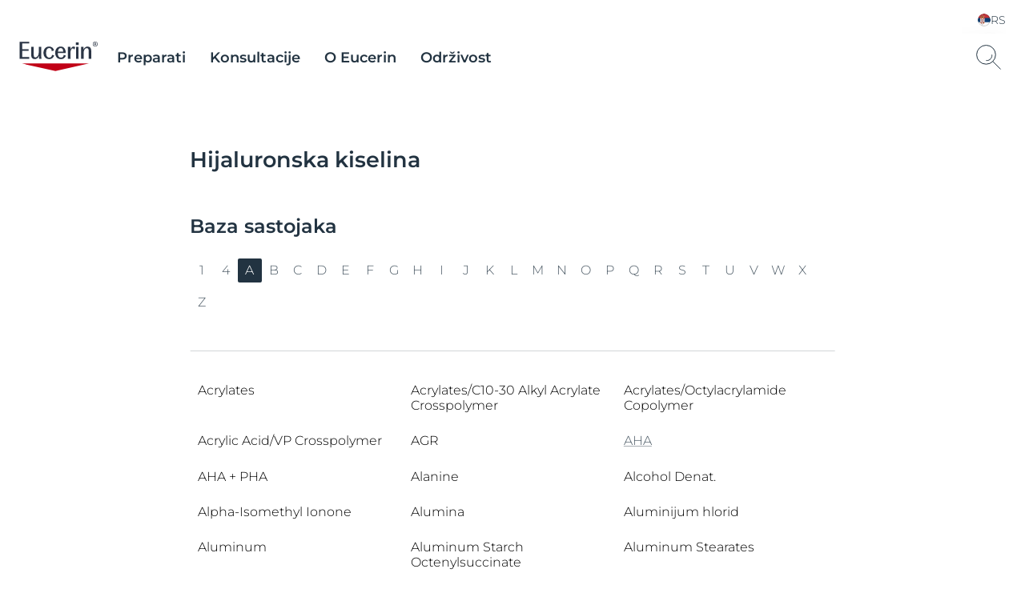

--- FILE ---
content_type: text/html; charset=utf-8
request_url: https://www.eucerin.rs/nase-istrazivanje/baza-sastojaka/hyaluronic-acid
body_size: 101025
content:

<!DOCTYPE html>
<html dir="ltr" lang="sr-RS">
<!--   
                  server:   prd-euc-cd-us 
                  instance: PROD.CD
                  site:     Facelift_Serbia_2020 
                  language: sr-Latn-RS 
                  id:       {1B150A4D-AB07-DEE2-BA4F-EA548CE85A7B}
                  template: Ingredient Detail Page
                  version:  3
                -->


<head>
    <meta charset="utf-8" />
    <meta name="viewport" content="width=device-width, initial-scale=1.0">
    <!-- TrackingInjector -->
<script> dataLayer = [{'pageNameVirtual':'/our-research/ingredients/h/hyaluronic%20acid','pageCountry':'RS','pageLanguage':'SR-LATN-RS','template':'Ingredient Detail Page','domain':'eucerin.rs','webPropertyIDLocal':'UA-45842300-3','template':"Ingredient Detail Page",'sitecoreID':"1B150A4D-AB07-DEE2-BA4F-EA548CE85A7B"}]; </script><!-- GLOBAL Google Tag Manager --><script>(function(w,d,s,l,i){w[l]=w[l]||[];w[l].push({'gtm.start':new Date().getTime(),event:'gtm.js'});var f=d.getElementsByTagName(s)[0],j=d.createElement(s),dl=l!='dataLayer'?'&l='+l:'';j.async=true;j.src='//tm-eu.beiersdorf.com/gtm.js?id='+i+dl;f.parentNode.insertBefore(j,f);})(window,document,'script','dataLayer','GTM-TQ5D4FZ');</script><!-- GLOBAL End Google Tag Manager --><!-- LOCAL Google Tag Manager --><script>(function(w,d,s,l,i){w[l]=w[l]||[];w[l].push({'gtm.start':new Date().getTime(),event:'gtm.js'});var f=d.getElementsByTagName(s)[0],j=d.createElement(s),dl=l!='dataLayer'?'&l='+l:'';j.async=true;j.src='//tm-eu.beiersdorf.com/gtm.js?id='+i+dl;f.parentNode.insertBefore(j,f);})(window,document,'script','dataLayer','GTM-P5GSR7N');</script><!-- LOCAL End Google Tag Manager -->
<!-- TrackingInjector END -->

    <!-- AboveCssBootstrapper -->
<!--Above.css-->
<!--/dist/eucerin/above-ltr.css -->
<style>
li{list-style-type:none}b,strong{font-weight:400;font-family:var(--GlobalFontFamilyMedium,"Montserrat-Medium")}em{font-style:italic}button,input,select,textarea{font-family:inherit;font-size:100%;line-height:1.15;margin:0}[type=button]::-moz-focus-inner,[type=reset]::-moz-focus-inner,[type=submit]::-moz-focus-inner,button::-moz-focus-inner{border-style:none;padding:0}a,button{outline:none}ol,ul{padding:0;margin:0}[type=checkbox],[type=radio]{box-sizing:border-box;padding:0}[type=search]{-webkit-appearance:textfield;outline-offset:-2px}[type=search]::-webkit-search-decoration{-webkit-appearance:none}::-webkit-file-upload-button{-webkit-appearance:button;font:inherit}.scpm,[hidden]{display:none!important}*{box-sizing:border-box;-webkit-font-smoothing:antialiased;-moz-osx-font-smoothing:grayscale}*+.hdl-2,*+.hdl-3,*+.hdl-4,*+h1,*+h2,*+h5,*+h6{margin-top:0}.hide-grid{-webkit-transform:translateX(-50%);transform:translateX(-50%);left:50%;position:fixed;height:100vh;top:0;pointer-events:none;width:100%;z-index:999999}.hide-grid .cp-row{height:100vh;-webkit-box-orient:vertical;-webkit-box-direction:normal;flex-direction:column}.hide-grid .cp-row .col-1{background-color:#7a858d;opacity:.3}.tns-inner{margin-left:0!important;margin-right:0!important}hr{display:block;margin:30px 0;border:0;border-bottom:1px solid #eaeaea;height:1px}img:not([src]){visibility:unset}.overflow-hidden{height:100%;overflow:hidden;width:100%;position:fixed}[dir=rtl] body .tag-title:after{background-image:-webkit-gradient(linear,right top,left top,color-stop(0,hsla(0,0%,100%,0)),color-stop(80%,#fff),to(#fff));background-image:linear-gradient(270deg,hsla(0,0%,100%,0),#fff 80%,#fff);right:auto}#loyjoy-container-parent{position:relative;z-index:99999}script{display:none!important}body{font-family:var(--GlobalFontFamilyLight,"Montserrat-Light");overflow:visible;padding:0;margin:0}body:after,body:before{z-index:99999}.big-container{display:-webkit-box;display:flex;-webkit-box-orient:vertical;-webkit-box-direction:normal;flex-direction:column}main>section:not(:first-of-type):empty{padding:0}.cmplink,main a:not(.btn){color:var(--GlobalLinkColor,#4e5c67);font-weight:500;text-decoration:underline;-webkit-text-decoration-color:var(--GlobalLinkColor,#a7adb3);text-decoration-color:var(--GlobalLinkColor,#a7adb3)}.cmplink:hover,main a:not(.btn):hover{color:var(--GlobalPrimary,#a70532);-webkit-text-decoration-color:var(--GlobalLinkColorHover,#a70532);text-decoration-color:var(--GlobalLinkColorHover,#a70532)}.cmplink:active,main a:not(.btn):active{color:var(--GlobalPrimary,#000);-webkit-text-decoration-color:var(--GlobalLinkColorActive,#000);text-decoration-color:var(--GlobalLinkColorActive,#000)}.nav-open:before{opacity:1;visibility:visible;z-index:99;width:100%;height:100%;opacity:.5;content:"";background-color:rgba(0,0,0,.3);left:0;position:fixed;top:0}.filter-underlayer:after{content:"";position:absolute;background-color:rgba(34,51,65,.1);width:100%;height:100%;z-index:9999;top:0}.cp-section .hdl-4,.cp-section h5{margin-top:20px}.uk-grid-column-medium>*,.uk-grid-medium>*{padding-left:20px}.uk-container{padding-left:0;padding-right:0;clear:both;margin-left:auto;margin-right:auto}p+p{margin-top:8px}.uk-section .cp-section-content>.cp-container:not(:first-of-type){margin-top:20px}.canvas-overflow{overflow:hidden}.adp-page main>.uk-section:after{left:50%;content:"";background-color:var(--GlobalTrinary,#d2d5d8);height:1px;max-width:953px;margin-top:50px;position:absolute;-webkit-transform:translateX(-50%);transform:translateX(-50%);width:100%}.product-ranges:not(.category-slider) .product-range .hdl-2,.product-ranges:not(.category-slider) .product-range h2,.uk-section .hdl-2,.uk-section h2{margin-bottom:5px}.product-ranges:not(.category-slider) .product-range .description,.uk-section .description{color:var(--GlobalTextColor,#4e5c67)}.hdl-1,h1{font-family:var(--GlobalHeadlineFontFamily,"Montserrat-SemiBold")}.hdl-2,.hdl-3,.hdl-4,.hdl-5,h2,h3,h4,h5{font-family:var(--GlobalHeadlineFontFamily,"Montserrat-SemiBold");color:var(--GlobalHeadlineColor,#223341)}.cp-link--light,.cp-link-m--light,.cp-link-s--light,.cp-text--light,.cp-text-m--light,.cp-text-s--light{font-family:var(--GlobalFontFamilyLight,"Montserrat-Light")}.cp-link--semi-bold,.cp-link-m--semi-bold,.cp-link-s--semi-bold,.cp-text--semi-bold,.cp-text-m--semi-bold,.cp-text-s--semi-bold{font-family:var(--GlobalFontFamilySemiBold,"Montserrat-SemiBold")}.cp-link--medium,.cp-link-m--medium,.cp-link-s--medium,.cp-text--medium,.cp-text-m--medium,.cp-text-s--medium{font-family:var(--GlobalFontFamilyMedium,"Montserrat-Medium")}.cp-link,.cp-text{font-size:var(--GlobalTextFontSize,15px);line-height:var(--GlobalTextLineHeight,20px)}.cp-link-m,.cp-text-m{font-size:var(--GlobalMediumTextFontSize,14px);line-height:var(--GlobalMediumTextLineHeight,19px)}.cp-link-s,.cp-text-s{font-size:var(--GlobalSmallTextFontSize,12px);line-height:var(--GlobalSmallTextLineHeight,16px)}.cp-quote-text{font-family:var(--GlobalFontFamilyLight,"Montserrat-Light");font-size:var(--GlobalQuotesTextFontSize,17px);line-height:var(--GlobalQuotesTextLineHeight,26px)}.cp-tag-tiny{font-size:var(--GlobalTinyTextFontSize,11px);line-height:var(--GlobalTinyTextLineHeight,16px)}.cp-tag-tiny--light{font-family:var(--GlobalFontFamilyLight,"Montserrat-Light")}.cp-tag-tiny--medium{font-family:var(--GlobalFontFamilyMedium,"Montserrat-Medium")}.cp-link{text-decoration:underline}img{display:block}.caption,figcaption{font-size:var(--GlobalFigcaptionFontSize,14px);color:var(--GlobalFigcaptionColor,#7a858d);line-height:var(--GlobalFigcaptionLineHeight,19px);margin-top:10px}.caption,.tag-title,figcaption{font-family:var(--GlobalFontFamilyLight,"Montserrat-Light")}.tag-title{font-size:var(--GlobalTagTitleFontSize,12px);color:var(--GlobalTextColor,#223341);display:block;font-weight:var(--GlobalMediumFontWeight);line-height:var(--GlobalTagTitleLineHeight,16px);margin-bottom:4px;max-height:18px;overflow:hidden;position:relative;z-index:9}.tag-title:after{background-image:-webkit-gradient(linear,left top,right top,color-stop(0,hsla(0,0%,100%,0)),color-stop(80%,#fff),to(#fff));background-image:linear-gradient(90deg,hsla(0,0%,100%,0),#fff 80%,#fff);bottom:0;content:"";height:20px;position:absolute;right:0;width:100px;right:-15px;top:-5px}.uk-logo,.uk-navbar-item{font-family:var(--GlobalFontFamilyLight,"Montserrat-Light")}#site{margin-left:auto;margin-right:auto;display:block;max-width:1920px;overflow:hidden}.sitecore-preview .legacy-header .group-right{float:right}section.full-container{max-width:100%;width:100%}figure,p{margin:0}.l-bg-image,.s-bg-image{background-repeat:no-repeat;background-size:contain}.share-button,.tag-time{color:var(--GlobalTextColor,#4e5c67)}.tag-time{margin-top:6px}.uk-sticky-fixed{padding:12px 0}.cp-section .cp-section-content>.cp-text-m:not(:first-of-type)>.hdl-3,.cp-section .cp-section-content>.cp-text-s:not(:first-of-type)>.hdl-3,.cp-section .cp-section-content>.cp-text:not(:first-of-type)>.hdl-3{margin-top:20px}main{-webkit-box-flex:1;flex-grow:1}main>section:not(.cp-section)+.cp-section .cp-section-content>.cp-text-m>.hdl-3,main>section:not(.cp-section)+.cp-section .cp-section-content>.cp-text-s>.hdl-3,main>section:not(.cp-section)+.cp-section .cp-section-content>.cp-text>.hdl-3{margin-top:0}main>section.cp-image:not(.homepage-teaser){position:relative;height:600px;overflow:hidden;margin-left:calc(50% - 50vw);margin-right:calc(50% - 50vw);width:auto}main>section.cp-image:not(.homepage-teaser) img{-webkit-transform:translateX(-50%) translateY(-50%);transform:translateX(-50%) translateY(-50%);left:50%;position:absolute;top:50%;max-width:none}main .content-loader{position:relative}main .content-loader .lazy-spinner{width:100%;height:100%;left:0;background-color:var(--GlobalTrinary,#f3f4f5);opacity:.5;z-index:99;position:absolute;top:0}.cp-text{clear:both;color:var(--GlobalTextColor,#4e5c67)}.cp-text .hdl-2+.text,.cp-text .hdl-3+.text,.cp-text .hdl-4+.text,.cp-text h2+.text,.cp-text h5+.text{margin-top:0}.cp-faq-accordion-item ul,.cp-text-m ul,.cp-text-s ul,.cp-text ul{padding-left:9px}.cp-faq-accordion-item ol,.cp-text-m ol,.cp-text-s ol,.cp-text ol{padding-left:14px}.cp-faq-accordion-item ol,.cp-faq-accordion-item ul,.cp-text-m ol,.cp-text-m ul,.cp-text-s ol,.cp-text-s ul,.cp-text ol,.cp-text ul{padding-right:15px;display:table;padding-top:10px}.cp-faq-accordion-item ol li,.cp-faq-accordion-item ul li,.cp-text-m ol li,.cp-text-m ul li,.cp-text-s ol li,.cp-text-s ul li,.cp-text ol li,.cp-text ul li{position:relative}.cp-faq-accordion-item ol,.cp-faq-accordion-item ul,.cp-text-m ol li,.cp-text-m ul li,.cp-text-s ol li,.cp-text-s ul li,.cp-text ol li,.cp-text ul li{color:var(--GlobalTextColor,#4e5c67);padding-bottom:10px}.cp-faq-accordion-item ul li:before,.cp-text-m ul li:before,.cp-text-s ul li:before,.cp-text ul li:before{left:-9px;content:"\2022";color:var(--GlobalTextColor,#4e5c67);display:inline-block;position:absolute;top:0}.uk-accordion-content>section:not(.cp-text).cp-image,.uk-accordion-content>section:not(.cp-text-m).cp-image,.uk-accordion-content>section:not(.cp-text-s).cp-image{margin-top:20px}.cp-faq-accordion-item ol>li,.cp-text-m ol>li,.cp-text-s ol>li,.cp-text ol>li{counter-increment:li}.cp-faq-accordion-item ol>li:before,.cp-text-m ol>li:before,.cp-text-s ol>li:before,.cp-text ol>li:before{left:-16px;content:counter(li);color:var(--GlobalTextColor,#223341);display:inline-block;position:absolute;top:2px}.cp-section-content a:not(.btn):not(.uk-accordion-title),.cp-section-content a:not(.btn):not(.uk-accordion-title):visited,.layer .page-popup a:not(.btn):not(.uk-accordion-title),.search-wrapper .search-initial-state .single-teaser .teaser .tooltip-content a{color:var(--GlobalLinkColor,#4e5c67);font-weight:var(--GlobalMediumFontWeight);text-decoration:underline;-webkit-text-decoration-color:var(--GlobalLinkColor,#a7adb3);text-decoration-color:var(--GlobalLinkColor,#a7adb3)}.cp-section-content a:not(.btn):not(.uk-accordion-title):hover,.cp-section-content a:not(.btn):not(.uk-accordion-title):visited:hover,.layer .page-popup a:not(.btn):not(.uk-accordion-title):hover,.search-wrapper .search-initial-state .single-teaser .teaser .tooltip-content a:hover{color:var(--GlobalLinkColorHover,#a70532);-webkit-text-decoration-color:var(--GlobalLinkColorHover,#a70532);text-decoration-color:var(--GlobalLinkColorHover,#a70532)}.cp-section-content a:not(.btn):not(.uk-accordion-title):active,.cp-section-content a:not(.btn):not(.uk-accordion-title):visited:active,.layer .page-popup a:not(.btn):not(.uk-accordion-title):active,.search-wrapper .search-initial-state .single-teaser .teaser .tooltip-content a:active{color:var(--GlobalLinkColorActive,#000);-webkit-text-decoration-color:var(--GlobalLinkColorActive,#000);text-decoration-color:var(--GlobalLinkColorActive,#000)}section .cp-section-content .cp-text>.hdl-3{margin-top:0}.uk-text-italic{font-size:var(--GlobalDescriptorTagFontSize,12px);color:var(--GlobalQuotesColor,#b2b8bd);line-height:normal;margin-top:10px}em{color:var(--GlobalTextColor,#4e5c67)}.show-more-btn{background-color:transparent;color:var(--GlobalTextColor,#a7adb3);padding:0;position:relative}.show-more-btn:after,.show-more-btn:before{bottom:-8px;content:"";position:absolute;width:10px;height:1px;background-color:var(--GlobalTextColor,#a7adb3);display:inline-block;-webkit-transition:all .2s ease;transition:all .2s ease}.show-more-btn:hover:after,.show-more-btn:hover:before{background-color:var(--GlobalPrimary,#a7adb3)}.show-more-btn:before{left:calc(50% - 9px);-webkit-transform:rotate(30deg);transform:rotate(30deg)}.show-more-btn:after{right:calc(50% - 9px);-webkit-transform:rotate(-30deg);transform:rotate(-30deg)}.show-more-btn:hover{background-color:transparent;color:var(--GlobalPrimary,#a7adb3)}.cp-dot-divider{position:relative}.cp-dot-divider:after{-webkit-transform:translateY(-50%);transform:translateY(-50%);top:50%;position:absolute;right:10px;background-color:var(--GlobalTextColor,#4e5c67);content:"";width:2px;height:2px;border-radius:50%}.cp-icon{color:var(--GlobalNaviagtionIconsColor,#7a858d)}.cp-icon:hover{-webkit-transition:color .3s ease;transition:color .3s ease;color:var(--GlobalNaviagtionIconsColorHover,#223341)}.cp-icon:active{color:var(--GlobalNaviagtionIconsColorActive,#a70532)}.cp-buy-online-btn.active,.cp-buy-online-btn:hover,.find-pharmacy-btn.active,.find-pharmacy-btn:hover,.teaser .where-to-buy-btn.active,.teaser .where-to-buy-btn:hover{border:1px solid var(--GlobalSecondary,#a70532)}.checkout .summary-cart .uk-accordion-content .unit-price .original-price,.off-canvas-slide .unit-price .original-price,.order-details-teaser .unit-price .original-price{font-family:var(--GlobalFontFamilySemiBold,"Montserrat-SemiBold");font-size:.625rem;line-height:.625rem;color:var(--GlobalTextColor,#7a858d);text-decoration:line-through;text-align:right}.checkout .summary-cart .uk-accordion-content .unit-price .discount-unit-price,.off-canvas-slide .unit-price .discount-unit-price,.order-details-teaser .unit-price .discount-unit-price{font-family:var(--GlobalFontFamilySemiBold,"Montserrat-SemiBold");font-size:.75rem;line-height:.75rem;color:var(--GlobalPrimary,#a70532);margin-top:2px;text-align:right}.checkout .summary-cart .uk-accordion-content ul li .discount,.order-details-teaser .discount,.product-confirmation-teaser>li .discount,.shopping-bag-teaser>li .discount{font-family:var(--GlobalFontFamilyLight,"Montserrat-Light");font-size:.75rem;line-height:1rem;background-color:var(--GlobalPrimary,#a70532);border-top-left-radius:7px;color:var(--GlobalWhite,#fff);display:block;left:0;padding:3px 4px 2px;position:absolute;text-transform:uppercase;top:0;width:-webkit-max-content;width:-moz-max-content;width:max-content;z-index:1}.checkout .summary-cart .uk-accordion-content ul li .discount{border-top-left-radius:0}.text-highlight{position:relative;font-style:italic;font-size:var(--GlobalHighlightTextFontSize,27px);line-height:var(--GlobalHighlightTextLineHeight);padding-left:18px;color:var(--GlobalTextColor,#223341)}.text-highlight:before{content:"";position:absolute;height:100%;width:2px;background-color:var(--GlobalTextColor,#a70532);left:0;top:0}section section+.text-highlight,section section+section .text-highlight{margin:20px 0}.friendly-captcha .frc-captcha *{color:var(--FriendlyCaptchaColor,#a70532)}.friendly-captcha .frc-captcha svg{fill:var(--FriendlyCaptchaColor,#a70532);stroke:var(--FriendlyCaptchaColor,#a70532)}.friendly-captcha .frc-captcha .frc-content{overflow-y:hidden}.friendly-captcha .frc-captcha a{text-decoration:underline}.friendly-captcha .frc-captcha progress::-moz-progress-bar{background-color:var(--FriendlyCaptchaColor,#a70532)}.friendly-captcha .frc-captcha progress::-webkit-progress-value{background-color:var(--FriendlyCaptchaColor,#a70532)}.friendly-captcha .frc-captcha progress{background-color:var(--FriendlyCaptchaColor,#a70532)}.friendly-captcha .frc-captcha .frc-button{padding:2px 6px!important;background-color:#f1f1f1!important;border:1px solid transparent!important;font-weight:600!important;height:auto!important;display:-webkit-box;display:flex;-webkit-box-pack:center;justify-content:center;-webkit-box-align:center;align-items:center;line-height:1}.friendly-captcha .frc-captcha .frc-button:hover{background-color:#ddd!important;border:1px solid #ddd!important}div.cp-alpaca-form .field.multiselection{position:relative;margin-bottom:30px}div.cp-alpaca-form .field.multiselection .item-group-option{margin-bottom:7px}div.cp-alpaca-form .field.multiselection .item-group-option label{position:relative;padding-left:30px}div.cp-alpaca-form .field.multiselection .item-group-option label input{left:0;position:absolute;top:5px}div.cp-alpaca-form .field.multiselection>label{margin-bottom:10px;color:var(--GlobalTextColor,#4e5c67);position:static!important;font-family:var(--GlobalFontFamilySemiBold,"Montserrat-SemiBold");font-size:var(--GlobalH4TabletFontSize,18px);line-height:var(--GlobalH4TabletLineHeight,23px);color:var(--InputTextBaseColor,#213242);cursor:unset}.line{width:26px;height:1px;background-color:var(--GlobalPrimary,#a70532);display:block;margin-top:5px;position:relative}.line:before{content:"";width:5px;height:5px;border:1px solid var(--GlobalPrimary,#a70532);position:absolute;border-radius:50%;top:-2px;background-color:var(--GlobalWhite,#fff);-webkit-transition:left .4s ease;transition:left .4s ease}.line.first-line:before{left:2px}.line.second-line:before{left:18px}.line.third-line:before{left:9px}.cp-u-prevent-scroll{position:fixed!important;width:100%}.prevent-multiclicks{pointer-events:none}.empty-star:before,.full-star:before,.half-star:before{display:none}.loyjoy-namespace{z-index:99999!important}[data-module=LazyLoadingModule].loader{position:relative;overflow:hidden}[data-module=LazyLoadingModule].loader:after{display:none}.skip-to-content{position:absolute;z-index:999999;left:50%;-webkit-transform:translate(-50%);transform:translate(-50%);font-family:var(--GlobalFontFamilySemiBold,"Montserrat-SemiBold");background-color:#fff;color:var(--GlobalHeadlineColor,#223341);border:2px solid var(--GlobalPrimary,#a70532);outline:none;padding:.7rem;border-radius:.5rem;opacity:0;visibility:hidden;-webkit-transition:opacity .2s ease,visibility 1.5s ease;transition:opacity .2s ease,visibility 1.5s ease}.skip-to-content.is-visible{opacity:1;visibility:visible;cursor:pointer}@media screen and (min-width:640px){.sticky>#site{padding-top:135px}body section.cp-image{margin-top:20px}.cp-section .cp-section-content .cp-row-two-columns{margin-left:-10px}.cp-section .cp-section-content .cp-row-two-columns .uk-width-1-2\@m{-webkit-box-flex:0;flex-grow:0;padding-right:0}.cp-section .cp-section-content .cp-row-three-columns{margin-left:-10px}.cp-section .cp-section-content .cp-row-three-columns .uk-width-1-3\@m{-webkit-box-flex:0;flex-grow:0;padding-right:0}.mobile-visible{display:none!important}main>.article-filter-content>.cp-teaser-grid,main>section,main>section.uk-section{clear:both;padding-bottom:50px;padding-top:50px}.cp-image .small{width:50%}.uk-section .description{padding-bottom:15px}.cp-row-two-columns .cp-image,.cp-row-two-columns .cp-text,.cp-row-two-columns .cp-text-m,.cp-row-two-columns .cp-text-s{padding-bottom:50px}}@media screen and (min-width:640px) and (min-width:1728px){.cp-section .cp-section-content .cp-row-two-columns .uk-width-1-2\@m{flex-basis:calc(50% - 32px);max-width:calc(50% - 32px)}}@media screen and (min-width:640px) and (min-width:1500px) and (max-width:1727px){.cp-section .cp-section-content .cp-row-two-columns .uk-width-1-2\@m{flex-basis:calc(50% - 24px);max-width:calc(50% - 24px)}}@media screen and (min-width:640px) and (min-width:1024px) and (max-width:1499px){.cp-section .cp-section-content .cp-row-two-columns .uk-width-1-2\@m{flex-basis:calc(50% - 16px);max-width:calc(50% - 16px)}}@media screen and (min-width:640px) and (min-width:640px) and (max-width:1023px){.cp-section .cp-section-content .cp-row-two-columns .uk-width-1-2\@m{flex-basis:calc(50% - 16px);max-width:calc(50% - 16px)}}@media screen and (min-width:640px) and (max-width:639px){.cp-section .cp-section-content .cp-row-two-columns .uk-width-1-2\@m{flex-basis:calc(50% - 8px);max-width:calc(50% - 8px)}}@media screen and (min-width:640px) and (min-width:640px) and (max-width:1023px){.cp-section .cp-section-content .cp-row-two-columns .uk-width-1-2\@m{margin-left:8px;margin-right:8px}}@media screen and (min-width:640px) and (min-width:1024px) and (max-width:1499px){.cp-section .cp-section-content .cp-row-two-columns .uk-width-1-2\@m{margin-left:8px;margin-right:8px}}@media screen and (min-width:640px) and (min-width:1500px) and (max-width:1727px){.cp-section .cp-section-content .cp-row-two-columns .uk-width-1-2\@m{margin-left:12px;margin-right:12px}}@media screen and (min-width:640px) and (min-width:1728px){.cp-section .cp-section-content .cp-row-two-columns .uk-width-1-2\@m{margin-left:16px;margin-right:16px}}@media screen and (min-width:640px) and (max-width:639px){.cp-section .cp-section-content .cp-row-two-columns .uk-width-1-2\@m{margin-left:4px;margin-right:4px}}@media screen and (min-width:640px) and (min-width:1728px){.cp-section .cp-section-content .cp-row-three-columns .uk-width-1-3\@m{flex-basis:calc(33.33333% - 32px);max-width:calc(33.33333% - 32px)}}@media screen and (min-width:640px) and (min-width:1500px) and (max-width:1727px){.cp-section .cp-section-content .cp-row-three-columns .uk-width-1-3\@m{flex-basis:calc(33.33333% - 24px);max-width:calc(33.33333% - 24px)}}@media screen and (min-width:640px) and (min-width:1024px) and (max-width:1499px){.cp-section .cp-section-content .cp-row-three-columns .uk-width-1-3\@m{flex-basis:calc(33.33333% - 16px);max-width:calc(33.33333% - 16px)}}@media screen and (min-width:640px) and (min-width:640px) and (max-width:1023px){.cp-section .cp-section-content .cp-row-three-columns .uk-width-1-3\@m{flex-basis:calc(33.33333% - 16px);max-width:calc(33.33333% - 16px)}}@media screen and (min-width:640px) and (max-width:639px){.cp-section .cp-section-content .cp-row-three-columns .uk-width-1-3\@m{flex-basis:calc(33.33333% - 8px);max-width:calc(33.33333% - 8px)}}@media screen and (min-width:640px) and (min-width:640px) and (max-width:1023px){.cp-section .cp-section-content .cp-row-three-columns .uk-width-1-3\@m{margin-left:8px;margin-right:8px}}@media screen and (min-width:640px) and (min-width:1024px) and (max-width:1499px){.cp-section .cp-section-content .cp-row-three-columns .uk-width-1-3\@m{margin-left:8px;margin-right:8px}}@media screen and (min-width:640px) and (min-width:1500px) and (max-width:1727px){.cp-section .cp-section-content .cp-row-three-columns .uk-width-1-3\@m{margin-left:12px;margin-right:12px}}@media screen and (min-width:640px) and (min-width:1728px){.cp-section .cp-section-content .cp-row-three-columns .uk-width-1-3\@m{margin-left:16px;margin-right:16px}}@media screen and (min-width:640px) and (max-width:639px){.cp-section .cp-section-content .cp-row-three-columns .uk-width-1-3\@m{margin-left:4px;margin-right:4px}}@media screen and (max-width:1500px){.hide-grid{-webkit-transform:translateX(-50%);transform:translateX(-50%);left:50%;position:fixed;height:100vh;max-width:984px;top:0;width:100%}.hdl-1,h1{font-size:var(--GlobalH1MobileFontSize,27px);line-height:var(--GlobalH1MobileLineHeight,35px)}.hdl-2,h2{font-size:var(--GlobalH2MobileFontSize,24px);line-height:var(--GlobalH2MobileLineHeight,31px)}.hdl-3,h3{font-size:var(--GlobalH3MobileFontSize,19px);line-height:var(--GlobalH3MobileLineHeight,25px)}.hdl-4,h4{font-size:var(--GlobalH4MobileFontSize,18px);line-height:var(--GlobalH4MobileLineHeight,23px)}.hdl-5,h5{font-size:var(--GlobalH5MobileFontSize,17px);line-height:var(--GlobalH5MobileLineHeight,21px)}}@media screen and (min-width:1024px){[dir=rtl] body.adp-page main>.uk-section:after{right:-50%;-webkit-transform:translateX(-101%);transform:translateX(-101%)}[dir=rtl] header.legacy-header .tabbed{margin:0}body .cp-section .hdl-2,body .cp-section .hdl-3,body .cp-section .hdl-4,body .cp-section h2{margin-bottom:10px}body .cp-section:not(section) .hdl-2,body .cp-section:not(section) h2{margin-top:35px}body .cp-section:not(section) .hdl-3,body section .cp-section-content .hdl-2+.cp-text .hdl-3,body section .cp-section-content .hdl-2+.cp-text h2,body section .cp-section-content h2+.cp-text .hdl-3,body section .cp-section-content h2+.cp-text h2{margin-top:30px}.desktop-hidden{display:none!important}}@media screen and (max-width:1023px){[dir=rtl] body.adp-page main>.uk-section:after{right:0;-webkit-transform:translateX(0);transform:translateX(0)}body .cp-section:not(section) .hdl-2,body .cp-section:not(section) h2{margin-top:25px}.desktop-visible,.mobile-hidden{display:none!important}}@media screen and (max-width:639px){h1{color:var(--GlobalHeadlineColor,#223341)}header.legacy-header+.cp-product-stage+main .actions{display:-webkit-box;display:flex;flex-flow:nowrap;position:relative!important;padding:0 0 12px}header.legacy-header+.cp-product-stage+main .actions+.uk-sticky-placeholder{display:none}header.legacy-header+*{margin-top:51px}body .cp-section .hdl-3,body section .cp-section-content .hdl-2+.cp-text .hdl-3,body section .cp-section-content .hdl-2+.cp-text h2,body section .cp-section-content h2+.cp-text .hdl-3,body section .cp-section-content h2+.cp-text h2{margin-top:20px}body .tag-title{max-height:18px}body .tag-title:after{top:0}body section.cp-image{margin-top:10px}body.adp-page main>.uk-section:after{max-width:calc(100% - 40px);margin-top:25px}body.pdp-sticky main{margin-bottom:40px}body.pdp-sticky main+section{margin-top:-40px}body.pdp-sticky footer .secondary-footer{margin-bottom:40px}.cp-section .cp-section-content .cp-row-three-columns,.cp-section .cp-section-content .cp-row-two-columns{margin-left:0}.cp-row-two-columns>div+div{margin-top:30px}.cp-section .cp-section-content .cp-row-three-columns .uk-width-1-3\@m{margin-bottom:10px}section.cp-text.left .text,section.cp-text.right .text{display:-webkit-box;display:flex;-webkit-box-orient:vertical;-webkit-box-direction:normal;flex-direction:column}section.cp-text.left .text .cp-image,section.cp-text.right .text .cp-image{-webkit-box-ordinal-group:3;order:2}.tag-title:after{top:0}.cp-section .hdl-2,.cp-section .hdl-3,.cp-section .hdl-4,.cp-section h2{margin-bottom:5px}.mobile-hidden{display:none!important}.uk-section.uk-section-default{padding-bottom:0}body main>section.cp-image:not(.homepage-teaser){height:375px;margin-top:-25px;margin-bottom:-25px}body main>section.cp-image:not(.homepage-teaser) img{max-height:375px}body main>.article-filter-content>.cp-teaser-grid,body main>section:not(:first-of-type){padding-bottom:25px;padding-top:25px}.uk-section .description{padding-bottom:11px}.cp-row-two-columns .cp-image,.cp-row-two-columns .cp-text{padding-bottom:25px}.uk-section.uk-section-default{padding-top:0}.loyjoy-namespace{z-index:9999!important}}@media screen and (min-width:640px) and (max-width:1023px){section .cp-section-content .hdl-2+.cp-text .hdl-3,section .cp-section-content .hdl-2+.cp-text h2,section .cp-section-content h2+.cp-text .hdl-3,section .cp-section-content h2+.cp-text h2{margin-top:25px}.adp-page main>.uk-section:after{max-width:calc(100% - 60px)}.close-filter-mobile-btn,.tablet-hidden{display:none}.cp-section .hdl-3{margin-top:25px}}@media only screen and (min-width:1024px) and (max-width:1499px){body.adp-page main>.uk-section:after{max-width:calc(66.6666% - 6px)}}@media screen and (min-width:1500px){.hdl-1,h1{font-size:var(--GlobalH1DesktopFontSize,42px);line-height:var(--GlobalH1DesktopLineHeight,52px)}.hdl-2,h2{font-size:var(--GlobalH2DesktopFontSize,34px);line-height:var(--GlobalH2DesktopLineHeight,44px)}.hdl-3,.link-title .hdl-3,h3{font-size:var(--GlobalH3DesktopFontSize,21px);line-height:var(--GlobalH3DesktopLineHeight,32px)}.hdl-4,h4{font-size:var(--GlobalH4DesktopFontSize,18px);line-height:var(--GlobalH4DesktopLineHeight,23px)}.hdl-5,h5{font-size:var(--GlobalH5DesktopFontSize,17px);line-height:var(--GlobalH5DesktopLineHeight,21px)}}@media screen and (max-width:639px){.two-columns.eucerin-two-columns-switch-order{display:-webkit-box;display:flex;-webkit-box-orient:vertical;-webkit-box-direction:reverse;flex-direction:column-reverse}}.big-container{min-height:100vh;position:relative}.big-container,.cp-container{margin-left:auto;margin-right:auto;box-sizing:border-box}.cp-container{width:100%;max-width:1440px}.cp-full-width{left:50%;padding:0;position:relative;-webkit-transform:translateX(-50%);transform:translateX(-50%);width:100vw}.cp-section-content{-webkit-box-flex:0;flex-grow:0}@media (min-width:1728px){.cp-section-content{flex-basis:calc(100% - 32px);max-width:calc(100% - 32px)}}@media (min-width:1500px) and (max-width:1727px){.cp-section-content{flex-basis:calc(100% - 24px);max-width:calc(100% - 24px)}}@media (min-width:1024px) and (max-width:1499px){.cp-section-content{flex-basis:calc(100% - 16px);max-width:calc(100% - 16px)}}@media (min-width:640px) and (max-width:1023px){.cp-section-content{flex-basis:calc(100% - 16px);max-width:calc(100% - 16px)}}@media (max-width:639px){.cp-section-content{flex-basis:calc(100% - 8px);max-width:calc(100% - 8px)}}@media (min-width:640px) and (max-width:1023px){.cp-section-content{margin-left:8px;margin-right:8px}}@media (min-width:1024px) and (max-width:1499px){.cp-section-content{margin-left:8px;margin-right:8px}}@media (min-width:1500px) and (max-width:1727px){.cp-section-content{margin-left:12px;margin-right:12px}}@media (min-width:1728px){.cp-section-content{margin-left:16px;margin-right:16px}}@media (max-width:639px){.cp-section-content{margin-left:4px;margin-right:4px}}.cp-row{display:-webkit-box;display:flex;-webkit-box-orient:horizontal;-webkit-box-direction:normal;flex-flow:row wrap}@media (min-width:640px) and (max-width:1023px){.cp-row{margin-left:-8px;margin-right:-8px}}@media (min-width:1024px) and (max-width:1499px){.cp-row{margin-left:-8px;margin-right:-8px}}@media (min-width:1500px) and (max-width:1727px){.cp-row{margin-left:-12px;margin-right:-12px}}@media (min-width:1728px){.cp-row{margin-left:-16px;margin-right:-16px}}@media (max-width:639px){.cp-row{margin-left:-4px;margin-right:-4px}}.cp-section .cp-container{max-width:100%}.col-1{-webkit-box-flex:0;flex-grow:0}@media (min-width:1728px){.col-1{flex-basis:calc(100% - 32px);max-width:calc(100% - 32px)}}@media (min-width:1500px) and (max-width:1727px){.col-1{flex-basis:calc(100% - 24px);max-width:calc(100% - 24px)}}@media (min-width:1024px) and (max-width:1499px){.col-1{flex-basis:calc(100% - 16px);max-width:calc(100% - 16px)}}@media (min-width:640px) and (max-width:1023px){.col-1{flex-basis:calc(100% - 16px);max-width:calc(100% - 16px)}}@media (max-width:639px){.col-1{flex-basis:calc(100% - 8px);max-width:calc(100% - 8px)}}@media (min-width:640px) and (max-width:1023px){.col-1{margin-left:8px;margin-right:8px}}@media (min-width:1024px) and (max-width:1499px){.col-1{margin-left:8px;margin-right:8px}}@media (min-width:1500px) and (max-width:1727px){.col-1{margin-left:12px;margin-right:12px}}@media (min-width:1728px){.col-1{margin-left:16px;margin-right:16px}}@media (max-width:639px){.col-1{margin-left:4px;margin-right:4px}}.col-12{-webkit-box-flex:0;flex-grow:0}@media (min-width:1728px){.col-12{flex-basis:calc(100% - 32px);max-width:calc(100% - 32px)}}@media (min-width:1500px) and (max-width:1727px){.col-12{flex-basis:calc(100% - 24px);max-width:calc(100% - 24px)}}@media (min-width:1024px) and (max-width:1499px){.col-12{flex-basis:calc(100% - 16px);max-width:calc(100% - 16px)}}@media (min-width:640px) and (max-width:1023px){.col-12{flex-basis:calc(100% - 16px);max-width:calc(100% - 16px)}}@media (max-width:639px){.col-12{flex-basis:calc(100% - 8px);max-width:calc(100% - 8px)}}@media (min-width:640px) and (max-width:1023px){.col-12{margin-left:8px;margin-right:8px}}@media (min-width:1024px) and (max-width:1499px){.col-12{margin-left:8px;margin-right:8px}}@media (min-width:1500px) and (max-width:1727px){.col-12{margin-left:12px;margin-right:12px}}@media (min-width:1728px){.col-12{margin-left:16px;margin-right:16px}}@media (max-width:639px){.col-12{margin-left:4px;margin-right:4px}}@media (min-width:1500px) and (max-width:1727px){.cp-container{max-width:calc(100% - 288px)}}@media (min-width:1024px) and (max-width:1499px){.cp-container{max-width:calc(100% - 64px)}}@media (min-width:640px) and (max-width:1023px){.cp-container{max-width:calc(100% - 64px)}}@media (min-width:640px){.col-2,.col-3,.col-4,.col-5,.col-6,.col-7,.col-8,.col-9,.col-10,.col-11{-webkit-box-flex:0;flex-grow:0}}@media (min-width:640px) and (min-width:1728px){.col-2{flex-basis:calc(16.66667% - 32px);max-width:calc(16.66667% - 32px)}}@media (min-width:640px) and (min-width:1500px) and (max-width:1727px){.col-2{flex-basis:calc(16.66667% - 24px);max-width:calc(16.66667% - 24px)}}@media (min-width:640px) and (min-width:1024px) and (max-width:1499px){.col-2{flex-basis:calc(16.66667% - 16px);max-width:calc(16.66667% - 16px)}}@media (min-width:640px) and (min-width:640px) and (max-width:1023px){.col-2{flex-basis:calc(16.66667% - 16px);max-width:calc(16.66667% - 16px)}}@media (min-width:640px) and (max-width:639px){.col-2{flex-basis:calc(16.66667% - 8px);max-width:calc(16.66667% - 8px)}}@media (min-width:640px) and (min-width:640px) and (max-width:1023px){.col-2{margin-left:8px;margin-right:8px}}@media (min-width:640px) and (min-width:1024px) and (max-width:1499px){.col-2{margin-left:8px;margin-right:8px}}@media (min-width:640px) and (min-width:1500px) and (max-width:1727px){.col-2{margin-left:12px;margin-right:12px}}@media (min-width:640px) and (min-width:1728px){.col-2{margin-left:16px;margin-right:16px}}@media (min-width:640px) and (max-width:639px){.col-2{margin-left:4px;margin-right:4px}}@media (min-width:640px) and (min-width:1728px){.col-3{flex-basis:calc(25% - 32px);max-width:calc(25% - 32px)}}@media (min-width:640px) and (min-width:1500px) and (max-width:1727px){.col-3{flex-basis:calc(25% - 24px);max-width:calc(25% - 24px)}}@media (min-width:640px) and (min-width:1024px) and (max-width:1499px){.col-3{flex-basis:calc(25% - 16px);max-width:calc(25% - 16px)}}@media (min-width:640px) and (min-width:640px) and (max-width:1023px){.col-3{flex-basis:calc(25% - 16px);max-width:calc(25% - 16px)}}@media (min-width:640px) and (max-width:639px){.col-3{flex-basis:calc(25% - 8px);max-width:calc(25% - 8px)}}@media (min-width:640px) and (min-width:640px) and (max-width:1023px){.col-3{margin-left:8px;margin-right:8px}}@media (min-width:640px) and (min-width:1024px) and (max-width:1499px){.col-3{margin-left:8px;margin-right:8px}}@media (min-width:640px) and (min-width:1500px) and (max-width:1727px){.col-3{margin-left:12px;margin-right:12px}}@media (min-width:640px) and (min-width:1728px){.col-3{margin-left:16px;margin-right:16px}}@media (min-width:640px) and (max-width:639px){.col-3{margin-left:4px;margin-right:4px}}@media (min-width:640px) and (min-width:1728px){.col-4{flex-basis:calc(33.33333% - 32px);max-width:calc(33.33333% - 32px)}}@media (min-width:640px) and (min-width:1500px) and (max-width:1727px){.col-4{flex-basis:calc(33.33333% - 24px);max-width:calc(33.33333% - 24px)}}@media (min-width:640px) and (min-width:1024px) and (max-width:1499px){.col-4{flex-basis:calc(33.33333% - 16px);max-width:calc(33.33333% - 16px)}}@media (min-width:640px) and (min-width:640px) and (max-width:1023px){.col-4{flex-basis:calc(33.33333% - 16px);max-width:calc(33.33333% - 16px)}}@media (min-width:640px) and (max-width:639px){.col-4{flex-basis:calc(33.33333% - 8px);max-width:calc(33.33333% - 8px)}}@media (min-width:640px) and (min-width:640px) and (max-width:1023px){.col-4{margin-left:8px;margin-right:8px}}@media (min-width:640px) and (min-width:1024px) and (max-width:1499px){.col-4{margin-left:8px;margin-right:8px}}@media (min-width:640px) and (min-width:1500px) and (max-width:1727px){.col-4{margin-left:12px;margin-right:12px}}@media (min-width:640px) and (min-width:1728px){.col-4{margin-left:16px;margin-right:16px}}@media (min-width:640px) and (max-width:639px){.col-4{margin-left:4px;margin-right:4px}}@media (min-width:640px) and (min-width:1728px){.col-5{flex-basis:calc(41.66667% - 32px);max-width:calc(41.66667% - 32px)}}@media (min-width:640px) and (min-width:1500px) and (max-width:1727px){.col-5{flex-basis:calc(41.66667% - 24px);max-width:calc(41.66667% - 24px)}}@media (min-width:640px) and (min-width:1024px) and (max-width:1499px){.col-5{flex-basis:calc(41.66667% - 16px);max-width:calc(41.66667% - 16px)}}@media (min-width:640px) and (min-width:640px) and (max-width:1023px){.col-5{flex-basis:calc(41.66667% - 16px);max-width:calc(41.66667% - 16px)}}@media (min-width:640px) and (max-width:639px){.col-5{flex-basis:calc(41.66667% - 8px);max-width:calc(41.66667% - 8px)}}@media (min-width:640px) and (min-width:640px) and (max-width:1023px){.col-5{margin-left:8px;margin-right:8px}}@media (min-width:640px) and (min-width:1024px) and (max-width:1499px){.col-5{margin-left:8px;margin-right:8px}}@media (min-width:640px) and (min-width:1500px) and (max-width:1727px){.col-5{margin-left:12px;margin-right:12px}}@media (min-width:640px) and (min-width:1728px){.col-5{margin-left:16px;margin-right:16px}}@media (min-width:640px) and (max-width:639px){.col-5{margin-left:4px;margin-right:4px}}@media (min-width:640px) and (min-width:1728px){.col-6{flex-basis:calc(50% - 32px);max-width:calc(50% - 32px)}}@media (min-width:640px) and (min-width:1500px) and (max-width:1727px){.col-6{flex-basis:calc(50% - 24px);max-width:calc(50% - 24px)}}@media (min-width:640px) and (min-width:1024px) and (max-width:1499px){.col-6{flex-basis:calc(50% - 16px);max-width:calc(50% - 16px)}}@media (min-width:640px) and (min-width:640px) and (max-width:1023px){.col-6{flex-basis:calc(50% - 16px);max-width:calc(50% - 16px)}}@media (min-width:640px) and (max-width:639px){.col-6{flex-basis:calc(50% - 8px);max-width:calc(50% - 8px)}}@media (min-width:640px) and (min-width:640px) and (max-width:1023px){.col-6{margin-left:8px;margin-right:8px}}@media (min-width:640px) and (min-width:1024px) and (max-width:1499px){.col-6{margin-left:8px;margin-right:8px}}@media (min-width:640px) and (min-width:1500px) and (max-width:1727px){.col-6{margin-left:12px;margin-right:12px}}@media (min-width:640px) and (min-width:1728px){.col-6{margin-left:16px;margin-right:16px}}@media (min-width:640px) and (max-width:639px){.col-6{margin-left:4px;margin-right:4px}}@media (min-width:640px) and (min-width:1728px){.col-7{flex-basis:calc(58.33333% - 32px);max-width:calc(58.33333% - 32px)}}@media (min-width:640px) and (min-width:1500px) and (max-width:1727px){.col-7{flex-basis:calc(58.33333% - 24px);max-width:calc(58.33333% - 24px)}}@media (min-width:640px) and (min-width:1024px) and (max-width:1499px){.col-7{flex-basis:calc(58.33333% - 16px);max-width:calc(58.33333% - 16px)}}@media (min-width:640px) and (min-width:640px) and (max-width:1023px){.col-7{flex-basis:calc(58.33333% - 16px);max-width:calc(58.33333% - 16px)}}@media (min-width:640px) and (max-width:639px){.col-7{flex-basis:calc(58.33333% - 8px);max-width:calc(58.33333% - 8px)}}@media (min-width:640px) and (min-width:640px) and (max-width:1023px){.col-7{margin-left:8px;margin-right:8px}}@media (min-width:640px) and (min-width:1024px) and (max-width:1499px){.col-7{margin-left:8px;margin-right:8px}}@media (min-width:640px) and (min-width:1500px) and (max-width:1727px){.col-7{margin-left:12px;margin-right:12px}}@media (min-width:640px) and (min-width:1728px){.col-7{margin-left:16px;margin-right:16px}}@media (min-width:640px) and (max-width:639px){.col-7{margin-left:4px;margin-right:4px}}@media (min-width:640px) and (min-width:1728px){.col-8{flex-basis:calc(66.66667% - 32px);max-width:calc(66.66667% - 32px)}}@media (min-width:640px) and (min-width:1500px) and (max-width:1727px){.col-8{flex-basis:calc(66.66667% - 24px);max-width:calc(66.66667% - 24px)}}@media (min-width:640px) and (min-width:1024px) and (max-width:1499px){.col-8{flex-basis:calc(66.66667% - 16px);max-width:calc(66.66667% - 16px)}}@media (min-width:640px) and (min-width:640px) and (max-width:1023px){.col-8{flex-basis:calc(66.66667% - 16px);max-width:calc(66.66667% - 16px)}}@media (min-width:640px) and (max-width:639px){.col-8{flex-basis:calc(66.66667% - 8px);max-width:calc(66.66667% - 8px)}}@media (min-width:640px) and (min-width:640px) and (max-width:1023px){.col-8{margin-left:8px;margin-right:8px}}@media (min-width:640px) and (min-width:1024px) and (max-width:1499px){.col-8{margin-left:8px;margin-right:8px}}@media (min-width:640px) and (min-width:1500px) and (max-width:1727px){.col-8{margin-left:12px;margin-right:12px}}@media (min-width:640px) and (min-width:1728px){.col-8{margin-left:16px;margin-right:16px}}@media (min-width:640px) and (max-width:639px){.col-8{margin-left:4px;margin-right:4px}}@media (min-width:640px) and (min-width:1728px){.col-9{flex-basis:calc(75% - 32px);max-width:calc(75% - 32px)}}@media (min-width:640px) and (min-width:1500px) and (max-width:1727px){.col-9{flex-basis:calc(75% - 24px);max-width:calc(75% - 24px)}}@media (min-width:640px) and (min-width:1024px) and (max-width:1499px){.col-9{flex-basis:calc(75% - 16px);max-width:calc(75% - 16px)}}@media (min-width:640px) and (min-width:640px) and (max-width:1023px){.col-9{flex-basis:calc(75% - 16px);max-width:calc(75% - 16px)}}@media (min-width:640px) and (max-width:639px){.col-9{flex-basis:calc(75% - 8px);max-width:calc(75% - 8px)}}@media (min-width:640px) and (min-width:640px) and (max-width:1023px){.col-9{margin-left:8px;margin-right:8px}}@media (min-width:640px) and (min-width:1024px) and (max-width:1499px){.col-9{margin-left:8px;margin-right:8px}}@media (min-width:640px) and (min-width:1500px) and (max-width:1727px){.col-9{margin-left:12px;margin-right:12px}}@media (min-width:640px) and (min-width:1728px){.col-9{margin-left:16px;margin-right:16px}}@media (min-width:640px) and (max-width:639px){.col-9{margin-left:4px;margin-right:4px}}@media (min-width:640px) and (min-width:1728px){.col-10{flex-basis:calc(83.33333% - 32px);max-width:calc(83.33333% - 32px)}}@media (min-width:640px) and (min-width:1500px) and (max-width:1727px){.col-10{flex-basis:calc(83.33333% - 24px);max-width:calc(83.33333% - 24px)}}@media (min-width:640px) and (min-width:1024px) and (max-width:1499px){.col-10{flex-basis:calc(83.33333% - 16px);max-width:calc(83.33333% - 16px)}}@media (min-width:640px) and (min-width:640px) and (max-width:1023px){.col-10{flex-basis:calc(83.33333% - 16px);max-width:calc(83.33333% - 16px)}}@media (min-width:640px) and (max-width:639px){.col-10{flex-basis:calc(83.33333% - 8px);max-width:calc(83.33333% - 8px)}}@media (min-width:640px) and (min-width:640px) and (max-width:1023px){.col-10{margin-left:8px;margin-right:8px}}@media (min-width:640px) and (min-width:1024px) and (max-width:1499px){.col-10{margin-left:8px;margin-right:8px}}@media (min-width:640px) and (min-width:1500px) and (max-width:1727px){.col-10{margin-left:12px;margin-right:12px}}@media (min-width:640px) and (min-width:1728px){.col-10{margin-left:16px;margin-right:16px}}@media (min-width:640px) and (max-width:639px){.col-10{margin-left:4px;margin-right:4px}}@media (min-width:640px) and (min-width:1728px){.col-11{flex-basis:calc(91.66667% - 32px);max-width:calc(91.66667% - 32px)}}@media (min-width:640px) and (min-width:1500px) and (max-width:1727px){.col-11{flex-basis:calc(91.66667% - 24px);max-width:calc(91.66667% - 24px)}}@media (min-width:640px) and (min-width:1024px) and (max-width:1499px){.col-11{flex-basis:calc(91.66667% - 16px);max-width:calc(91.66667% - 16px)}}@media (min-width:640px) and (min-width:640px) and (max-width:1023px){.col-11{flex-basis:calc(91.66667% - 16px);max-width:calc(91.66667% - 16px)}}@media (min-width:640px) and (max-width:639px){.col-11{flex-basis:calc(91.66667% - 8px);max-width:calc(91.66667% - 8px)}}@media (min-width:640px) and (min-width:640px) and (max-width:1023px){.col-11{margin-left:8px;margin-right:8px}}@media (min-width:640px) and (min-width:1024px) and (max-width:1499px){.col-11{margin-left:8px;margin-right:8px}}@media (min-width:640px) and (min-width:1500px) and (max-width:1727px){.col-11{margin-left:12px;margin-right:12px}}@media (min-width:640px) and (min-width:1728px){.col-11{margin-left:16px;margin-right:16px}}@media (min-width:640px) and (max-width:639px){.col-11{margin-left:4px;margin-right:4px}}@media (max-width:639px){.cp-container{max-width:calc(100% - 40px)}.col-12-mob{-webkit-box-flex:0;flex-grow:0}}@media (max-width:639px) and (min-width:1728px){.col-12-mob{flex-basis:calc(100% - 32px);max-width:calc(100% - 32px)}}@media (max-width:639px) and (min-width:1500px) and (max-width:1727px){.col-12-mob{flex-basis:calc(100% - 24px);max-width:calc(100% - 24px)}}@media (max-width:639px) and (min-width:1024px) and (max-width:1499px){.col-12-mob{flex-basis:calc(100% - 16px);max-width:calc(100% - 16px)}}@media (max-width:639px) and (min-width:640px) and (max-width:1023px){.col-12-mob{flex-basis:calc(100% - 16px);max-width:calc(100% - 16px)}}@media (max-width:639px) and (max-width:639px){.col-12-mob{flex-basis:calc(100% - 8px);max-width:calc(100% - 8px)}}@media (max-width:639px) and (min-width:640px) and (max-width:1023px){.col-12-mob{margin-left:8px;margin-right:8px}}@media (max-width:639px) and (min-width:1024px) and (max-width:1499px){.col-12-mob{margin-left:8px;margin-right:8px}}@media (max-width:639px) and (min-width:1500px) and (max-width:1727px){.col-12-mob{margin-left:12px;margin-right:12px}}@media (max-width:639px) and (min-width:1728px){.col-12-mob{margin-left:16px;margin-right:16px}}@media (max-width:639px) and (max-width:639px){.col-12-mob{margin-left:4px;margin-right:4px}}@media (min-width:1024px){.cp-section-content{-webkit-box-flex:0;flex-grow:0}.cp-container .cp-section-content{margin-left:auto;margin-right:auto}.cp-product-intro .cp-section-content{-webkit-box-flex:0;flex-grow:0}}@media (min-width:1024px) and (min-width:1728px){.cp-section-content{flex-basis:calc(66.66667% - 32px);max-width:calc(66.66667% - 32px)}}@media (min-width:1024px) and (min-width:1500px) and (max-width:1727px){.cp-section-content{flex-basis:calc(66.66667% - 24px);max-width:calc(66.66667% - 24px)}}@media (min-width:1024px) and (min-width:1024px) and (max-width:1499px){.cp-section-content{flex-basis:calc(66.66667% - 16px);max-width:calc(66.66667% - 16px)}}@media (min-width:1024px) and (min-width:640px) and (max-width:1023px){.cp-section-content{flex-basis:calc(66.66667% - 16px);max-width:calc(66.66667% - 16px)}}@media (min-width:1024px) and (max-width:639px){.cp-section-content{flex-basis:calc(66.66667% - 8px);max-width:calc(66.66667% - 8px)}}@media (min-width:1024px) and (min-width:640px) and (max-width:1023px){.cp-section-content{margin-left:8px;margin-right:8px}}@media (min-width:1024px) and (min-width:1024px) and (max-width:1499px){.cp-section-content{margin-left:8px;margin-right:8px}}@media (min-width:1024px) and (min-width:1500px) and (max-width:1727px){.cp-section-content{margin-left:12px;margin-right:12px}}@media (min-width:1024px) and (min-width:1728px){.cp-section-content{margin-left:16px;margin-right:16px}}@media (min-width:1024px) and (max-width:639px){.cp-section-content{margin-left:4px;margin-right:4px}}@media (min-width:1024px) and (min-width:1728px){.cp-product-intro .cp-section-content{flex-basis:calc(100% - 32px);max-width:calc(100% - 32px)}}@media (min-width:1024px) and (min-width:1500px) and (max-width:1727px){.cp-product-intro .cp-section-content{flex-basis:calc(100% - 24px);max-width:calc(100% - 24px)}}@media (min-width:1024px) and (min-width:1024px) and (max-width:1499px){.cp-product-intro .cp-section-content{flex-basis:calc(100% - 16px);max-width:calc(100% - 16px)}}@media (min-width:1024px) and (min-width:640px) and (max-width:1023px){.cp-product-intro .cp-section-content{flex-basis:calc(100% - 16px);max-width:calc(100% - 16px)}}@media (min-width:1024px) and (max-width:639px){.cp-product-intro .cp-section-content{flex-basis:calc(100% - 8px);max-width:calc(100% - 8px)}}@media (min-width:1024px) and (min-width:640px) and (max-width:1023px){.cp-product-intro .cp-section-content{margin-left:8px;margin-right:8px}}@media (min-width:1024px) and (min-width:1024px) and (max-width:1499px){.cp-product-intro .cp-section-content{margin-left:8px;margin-right:8px}}@media (min-width:1024px) and (min-width:1500px) and (max-width:1727px){.cp-product-intro .cp-section-content{margin-left:12px;margin-right:12px}}@media (min-width:1024px) and (min-width:1728px){.cp-product-intro .cp-section-content{margin-left:16px;margin-right:16px}}@media (min-width:1024px) and (max-width:639px){.cp-product-intro .cp-section-content{margin-left:4px;margin-right:4px}}@font-face{font-family:DB-Heavent;src:url(/dist/Eucerin/_/fonts/DBHeavent.woff2) format("woff2");font-display:swap}:root .webfont-prompt{--GlobalFontFamilyBold:"Prompt-SemiBold";--GlobalFontFamilySemiBold:"Prompt-SemiBold";--GlobalFontFamilyMedium:"Prompt-Medium";--GlobalFontFamilyLight:"Prompt-Light";--GlobalFontFamilyRegular:"Prompt-Light";--GlobalHeadlineFontFamily:"Prompt-SemiBold"}:root .webfont-cairo{--GlobalFontFamilyBold:"Cairo-SemiBold";--GlobalFontFamilySemiBold:"Cairo-SemiBold";--GlobalFontFamilyMedium:"Cairo-Medium";--GlobalFontFamilyLight:"Cairo-Light";--GlobalFontFamilyRegular:"Cairo-Light";--GlobalHeadlineFontFamily:"Cairo-SemiBold"}body.webfont-dbheavent,body.webfont-dbheavent *{font-family:DB-Heavent!important}h2,h3,h4{margin:0 0 20px}a{text-decoration:none;cursor:pointer}.uk-grid{display:-webkit-box;display:flex;flex-wrap:wrap;margin:0;padding:0;list-style:none}.uk-grid>*{margin:0}[class*=uk-child-width]>*{box-sizing:border-box;width:100%}svg{max-width:100%;height:auto;box-sizing:border-box}.uk-icon{margin:0;border:none;border-radius:0;overflow:visible;text-transform:none;padding:0;background-color:transparent;display:inline-block;line-height:0}audio,canvas,iframe,img,svg,video{vertical-align:middle}.uk-navbar,.uk-navbar-center,.uk-navbar-left,.uk-navbar-nav,.uk-navbar-right{display:-webkit-box;display:flex}.uk-navbar-center,.uk-navbar-item,.uk-navbar-left,.uk-navbar-right{-webkit-box-align:center;align-items:center}.btn:not(:disabled){cursor:pointer}.uk-navbar{display:-webkit-box;display:flex;position:relative}.uk-navbar-item,.uk-navbar-nav>li>a,.uk-navbar-toggle{box-sizing:border-box;min-height:80px;-webkit-box-align:center;align-items:center;-webkit-box-pack:center;justify-content:center;padding:0 15px;display:-webkit-box;display:flex;font-size:.875rem;text-decoration:none}.uk-navbar-center:not(:only-child){position:absolute;top:50%;left:50%;-webkit-transform:translate(-50%,-50%);transform:translate(-50%,-50%);width:-webkit-max-content;width:-moz-max-content;width:max-content;box-sizing:border-box;z-index:990}.uk-navbar-dropdown-dropbar{margin-top:0;margin-bottom:0;box-shadow:none}.uk-navbar-dropdown{display:none;position:absolute;z-index:1020;box-sizing:border-box;width:200px;padding:25px;box-shadow:0 5px 12px rgb(0 0 0)}.uk-slideshow-items{position:relative;z-index:0;margin:0;padding:0;list-style:none;overflow:hidden;-webkit-touch-callout:none}.uk-slideshow-items>*{position:absolute;top:0;right:0;left:0;bottom:0;overflow:hidden;will-change:transform,opacity;touch-action:pan-y}.uk-slideshow-items>:not(.uk-active){display:none}.uk-switcher{margin:0;padding:0;list-style:none}.uk-switcher>*>:last-child{margin-bottom:0}.uk-switcher>:not(.uk-active){display:none}.uk-tab{display:-webkit-box;display:flex;flex-wrap:wrap;margin-left:-20px;padding:0;list-style:none;position:relative}.uk-tab>.uk-active>a{color:#333;border-color:#1e87f0}.uk-tab>*>a{display:block;text-align:center;padding:5px 10px;color:#999;border-bottom:1px solid transparent;font-size:.875rem;text-transform:uppercase;-webkit-transition:color .1s ease-in-out;transition:color .1s ease-in-out}.uk-tab>*{-webkit-box-flex:0;flex:none;padding-left:20px;position:relative}.uk-tab:before{content:"";position:absolute;bottom:0;left:20px;right:0;border-bottom:1px solid #e5e5e5}.uk-tooltip.uk-active{display:block}.uk-slider-container{overflow:hidden}.uk-slider-items{will-change:transform;position:relative}.uk-slider-items:not(.uk-grid){display:-webkit-box;display:flex;margin:0;padding:0;list-style:none;-webkit-touch-callout:none}.uk-slider-items.uk-grid{flex-wrap:nowrap}.uk-slider-items>*{-webkit-box-flex:0;flex:none;position:relative;touch-action:pan-y}.uk-slider-items>:focus{outline:none}.uk-sticky-fixed{z-index:980;box-sizing:border-box;margin:0!important;-webkit-backface-visibility:hidden;backface-visibility:hidden}.uk-sticky[class*=uk-animation-]{-webkit-animation-duration:.2s;animation-duration:.2s}.uk-offcanvas{display:none;position:fixed;top:0;bottom:0;right:0;z-index:1000}.uk-offcanvas-flip .uk-offcanvas{right:0;left:auto}.uk-offcanvas-bar{position:absolute;top:0;bottom:0;right:-270px;box-sizing:border-box;width:270px;padding:20px;background:#222;overflow-y:auto;-webkit-overflow-scrolling:touch}.uk-open>.uk-offcanvas-bar{right:0}.uk-offcanvas-bar-animation{-webkit-transition:right .3s ease-out;transition:right .3s ease-out}.uk-offcanvas-close{position:absolute;z-index:1000;top:20px;left:20px;padding:5px}.uk-offcanvas-overlay{width:100vw;touch-action:none}.uk-offcanvas-overlay:before{content:"";position:absolute;top:0;bottom:0;right:0;left:0;background:rgba(0,0,0,.1);opacity:0;-webkit-transition:opacity .15s linear;transition:opacity .15s linear}.uk-offcanvas-overlay.uk-open:before{opacity:1}.uk-offcanvas-container,.uk-offcanvas-page{overflow-x:hidden}.uk-offcanvas-container{position:relative;right:0;-webkit-transition:right .3s ease-out;transition:right .3s ease-out;box-sizing:border-box;width:100%}.uk-accordion-content{display:flow-root;margin-top:20px}.uk-accordion-content>:last-child{margin-bottom:0}.uk-accordion-title{display:block;overflow:hidden}.uk-accordion-title:focus,.uk-accordion-title:hover{text-decoration:none;outline:none}.uk-card{position:relative;box-sizing:border-box;-webkit-transition:box-shadow .1s ease-in-out;transition:box-shadow .1s ease-in-out}.uk-card-body{display:flow-root;padding:30px}.uk-card-body>:last-child{margin-bottom:0}.uk-margin-remove-left{margin-left:0!important}:not(.uk-offcanvas-flip).uk-offcanvas-container-animation{left:270px}.uk-offcanvas-flip.uk-offcanvas-container-animation{left:-270px}.uk-dropdown{display:none;position:absolute;z-index:1020;box-sizing:border-box;min-width:200px;padding:25px;background:#fff;color:#666;box-shadow:0 5px 12px rgb(0 0 0)}.uk-dropdown.uk-open{display:block}.uk-drop{display:none;position:absolute;z-index:1020;box-sizing:border-box;width:300px}.uk-drop.uk-open{display:block}.uk-child-width-expand>:not([class*=uk-width]){-webkit-box-flex:1;flex:1;min-width:1px}.uk-card-hover:not(.uk-card-default):not(.uk-card-primary):not(.uk-card-secondary):hover{background:#fff;box-shadow:0 14px 25px rgba(0,0,0,.16)}.uk-card-default{background:#fff;color:#666;box-shadow:0 5px 15px rgba(0,0,0,.08)}.uk-card-body>.uk-nav-default{margin-left:-30px;margin-right:-30px}.uk-card-body>.uk-nav-default:only-child{margin-top:-15px;margin-bottom:-15px}.uk-card-body>.uk-nav-default .uk-nav-divider,.uk-card-body>.uk-nav-default .uk-nav-header,.uk-card-body>.uk-nav-default>li>a{padding-left:30px;padding-right:30px}.uk-text-center{text-align:center!important}.uk-grid-collapse,.uk-grid-column-collapse{margin-left:0}.uk-section{display:flow-root;box-sizing:border-box;padding-top:40px;padding-bottom:40px}.uk-section>:last-child{margin-bottom:0}.uk-padding-remove-bottom{padding-bottom:0!important}.uk-icon-button{box-sizing:border-box;width:36px;height:36px;border-radius:500px;background:#f8f8f8;color:#999;vertical-align:middle;display:-webkit-inline-box;display:inline-flex;-webkit-box-pack:center;justify-content:center;-webkit-box-align:center;align-items:center;-webkit-transition:.1s ease-in-out;transition:.1s ease-in-out;-webkit-transition-property:color,background-color;transition-property:color,background-color}.uk-position-relative{position:relative!important}.uk-navbar-container>.uk-container .uk-navbar-left{margin-left:-15px;margin-right:-15px}.uk-navbar-container>.uk-container .uk-navbar-right{margin-right:-15px}.uk-list{padding:0;list-style:none}.uk-list>*>ul,.uk-list>:nth-child(n+2){margin-top:10px}[class*=uk-list]>:before{content:"";position:relative;left:-30px;width:30px;height:1.5em;margin-bottom:-1.5em;display:list-item;list-style-position:inside;text-align:right}.uk-padding-remove-horizontal{padding-left:0!important;padding-right:0!important}.uk-margin-remove{margin:0!important}.uk-offcanvas-flip .uk-offcanvas-bar{left:auto;right:-270px}.uk-open>.uk-offcanvas-bar{left:0}.uk-offcanvas-flip .uk-open>.uk-offcanvas-bar{left:auto;right:0}.uk-offcanvas-bar-animation{-webkit-transition:left .3s ease-out;transition:left .3s ease-out}.uk-offcanvas-flip .uk-offcanvas-bar-animation{-webkit-transition-property:right;transition-property:right}.uk-nav,.uk-nav ul{margin:0;padding:0;list-style:none}.uk-nav li>a{display:block;text-decoration:none}.uk-nav li>a:focus{outline:none}.uk-nav>li>a{padding:5px 0}.uk-navbar-dropdown.uk-open{display:block}*+.uk-grid-margin,.uk-grid+.uk-grid,.uk-grid>.uk-grid-margin{margin-top:30px}*+.uk-grid-margin-small,.uk-grid+.uk-grid-row-small,.uk-grid+.uk-grid-small,.uk-grid-row-small>.uk-grid-margin,.uk-grid-small>.uk-grid-margin{margin-top:15px}*+.uk-grid-margin-medium,.uk-grid+.uk-grid-medium,.uk-grid+.uk-grid-row-medium,.uk-grid-medium>.uk-grid-margin,.uk-grid-row-medium>.uk-grid-margin{margin-top:30px}*+.uk-grid-margin-large,.uk-grid+.uk-grid-large,.uk-grid+.uk-grid-row-large,.uk-grid-large>.uk-grid-margin,.uk-grid-row-large>.uk-grid-margin{margin-top:40px}.uk-input:focus,.uk-select:focus,.uk-textarea:focus{outline:none;background-color:#fff;color:#666;border-color:#1e87f0}.uk-navbar-dropdown-grid>.uk-grid-margin{margin-top:50px}.uk-margin-remove-top{margin-top:0!important}.uk-hidden,[hidden]{display:none!important}canvas,img,video{max-width:100%;height:auto;box-sizing:border-box}.uk-close{color:#999;-webkit-transition:.1s ease-in-out;transition:.1s ease-in-out;-webkit-transition-property:color,opacity;transition-property:color,opacity}.uk-close:focus,.uk-close:hover{outline:none}.uk-thumbnav{display:-webkit-box;display:flex;flex-wrap:wrap;padding:0;list-style:none;margin:0 0 0 -15px}.uk-thumbnav>*{padding-left:15px}.uk-thumbnav>*>*{display:inline-block;position:relative}.uk-thumbnav>*>:after{content:"";position:absolute;top:0;bottom:0;left:0;right:0;background:hsla(0,0%,100%,.4);-webkit-transition:background-color .1s ease-in-out;transition:background-color .1s ease-in-out}.uk-thumbnav-vertical{-webkit-box-orient:vertical;-webkit-box-direction:normal;flex-direction:column;margin-left:0;margin-top:-15px}.uk-thumbnav-vertical>*{padding-left:0;padding-top:15px}[class*=uk-inline]{display:inline-block;position:relative;max-width:100%;vertical-align:middle;-webkit-backface-visibility:hidden}.uk-search-input::-webkit-search-cancel-button,.uk-search-input::-webkit-search-decoration{-webkit-appearance:none}.uk-search-input::-moz-placeholder{opacity:1}.uk-search-input{box-sizing:border-box;margin:0;border-radius:0;font:inherit;overflow:visible;-webkit-appearance:none;vertical-align:middle;width:100%;border:none;color:#666}.uk-search-input:focus{outline:none}.uk-search-default .uk-search-input{height:40px;padding-left:6px;padding-right:6px;background:transparent;border:1px solid #e5e5e5}.uk-search-default .uk-search-input:focus{background-color:transparent}.uk-search-navbar .uk-search-input{height:40px;background:transparent;font-size:1.5rem}[class*=uk-position-center-left],[class*=uk-position-center-right]{top:50%;-webkit-transform:translateY(-50%);transform:translateY(-50%)}.uk-position-center-left{left:0}.uk-position-center-right{right:0}.uk-position-small{max-width:calc(100% - 30px);margin:15px}.uk-position-small.uk-position-center{-webkit-transform:translate(-50%,-50%) translate(-15px,-15px);transform:translate(-50%,-50%) translate(-15px,-15px)}.uk-position-small[class*=uk-position-center-left],.uk-position-small[class*=uk-position-center-right]{-webkit-transform:translateY(-50%) translateY(-15px);transform:translateY(-50%) translateY(-15px)}.uk-position-small.uk-position-bottom-center,.uk-position-small.uk-position-top-center{-webkit-transform:translateX(-50%) translateX(-15px);transform:translateX(-50%) translateX(-15px)}.uk-animation-slide-top{-webkit-animation-name:uk-fade-top;animation-name:uk-fade-top}.uk-input,.uk-select,.uk-textarea{max-width:100%;width:100%;padding:0 10px;background:#fff;color:#666;border:1px solid #e5e5e5;-webkit-transition:.2s ease-in-out;transition:.2s ease-in-out;-webkit-transition-property:color,background-color,border;transition-property:color,background-color,border}.uk-checkbox,.uk-input,.uk-radio,.uk-select,.uk-textarea{box-sizing:border-box;margin:0;border-radius:0;font:inherit}.uk-checkbox,.uk-radio,input[type=checkbox]{display:inline-block;height:16px;width:16px;overflow:hidden;-webkit-appearance:none;-moz-appearance:none;background-color:transparent;background-repeat:no-repeat;background-position:50% 50%;border:1px solid #ccc;-webkit-transition:.2s ease-in-out;transition:.2s ease-in-out;-webkit-transition-property:background-color,border;transition-property:background-color,border}.uk-radio{border-radius:50%}.uk-input,.uk-select:not([multiple]):not([size]){height:40px;vertical-align:middle;display:inline-block}.uk-cover-container{overflow:hidden;position:relative}[class*=uk-width]{box-sizing:border-box;width:100%;max-width:100%}.uk-width-1-2{width:50%}.uk-width-1-3{width:33.32223%}.uk-width-2-3{width:66.64445%}.uk-width-1-4{width:25%}.uk-width-3-4{width:75%}.uk-width-1-5{width:20%}.uk-width-2-5{width:40%}.uk-width-3-5{width:60%}.uk-width-4-5{width:80%}.uk-width-1-6{width:16.66389%}.uk-width-5-6{width:83.31945%}[class*=uk-position-bottom],[class*=uk-position-center],[class*=uk-position-left],[class*=uk-position-right],[class*=uk-position-top]{position:absolute!important;max-width:100%}@media (min-width:1600px){.uk-child-width-1-1\@xl>*{width:100%}.uk-child-width-1-2\@xl>*{width:50%}.uk-child-width-1-3\@xl>*{width:33.32223%}.uk-child-width-1-4\@xl>*{width:25%}}@media (max-width:1599px){.uk-visible\@xl{display:none!important}}@media (min-width:1200px){.uk-child-width-1-1\@l>*{width:100%}.uk-child-width-1-2\@l>*{width:50%}.uk-child-width-1-3\@l>*{width:33.32223%}.uk-child-width-1-4\@l>*{width:25%}.uk-grid{margin-right:-40px}.uk-grid>*{padding-right:40px}.uk-card-body{padding:40px}.uk-child-width-expand\@l>:not([class*=uk-width]){-webkit-box-flex:1;flex:1;min-width:1px}.uk-card-body>.uk-nav-default{margin-left:-40px;margin-right:-40px}.uk-card-body>.uk-nav-default:only-child{margin-top:-25px;margin-bottom:-25px}.uk-card-body>.uk-nav-default .uk-nav-header,.uk-card-body>.uk-nav-default>li>a{padding-left:40px;padding-right:40px}*+.uk-grid-margin,.uk-grid+.uk-grid,.uk-grid>.uk-grid-margin{margin-top:40px}*+.uk-grid-margin-large,.uk-grid+.uk-grid-large,.uk-grid+.uk-grid-row-large,.uk-grid-large>.uk-grid-margin,.uk-grid-row-large>.uk-grid-margin{margin-top:70px}}@media (max-width:1199px){.uk-visible\@l{display:none!important}}@media (min-width:960px){.uk-child-width-1-1\@m>*{width:100%}.uk-child-width-1-2\@m>*{width:50%}.uk-child-width-1-3\@m>*{width:33.32223%}.uk-child-width-1-4\@m>*{width:25%}.uk-section{padding-top:70px;padding-bottom:70px}:not(.uk-offcanvas-flip).uk-offcanvas-container-animation{left:350px}.uk-offcanvas-bar{right:-350px;width:350px;padding:40px}.uk-offcanvas-flip .uk-offcanvas-bar{right:-350px}.uk-offcanvas-flip.uk-offcanvas-container-animation{left:-350px}}@media (max-width:959px){.uk-visible\@m{display:none!important}}@media (min-width:640px){.uk-child-width-1-1\@s>*{width:100%}.uk-child-width-1-2\@s>*{width:50%}.uk-child-width-1-3\@s>*{width:33.32223%}.uk-child-width-1-4\@s>*,.uk-width-1-4\@s{width:25%}.uk-width-expand\@s{-webkit-box-flex:1;flex:1;min-width:1px}}@media (max-width:639px){.uk-visible\@s{display:none!important}.uk-offcanvas-bar{padding:20px 0}}:root,:root .themable{--BaseBackgroundColor:var(--GlobalPrimary,#a70532);--FirstBtnBackgroundColor:var(--GlobalPrimary,#a70532);--BaseTextColor:var(--GlobalTextColor,#4e5c67);--SecondBtnBackgroundColor:var(--GlobalBtnGrey,#e8eaeb);--FormInputFieldBorderColor:#e8eaeb;--BaseFontColor:var(--GlobalTextColor,#223341);--BaseLinkFontColor:var(--GlobalLinkColor,#7a858d);--ToggleOnBGColor:#1d2f3f;--ToggleOffBGColor:#d3d6d9;--ToggleInactiveColor:#7b868e;--PrimaryButtonFontColor:#223341;--FontFamilyRegular:var(--GlobalFontFamilyRegular,"Montserrat-Light")}@media screen and (min-width:1024px) and (max-width:1500px){.pdp-ingredients-section .description,.pdp-ingredients-section .media{-webkit-box-flex:0;flex-grow:0}}@media screen and (min-width:1024px) and (max-width:1500px) and (min-width:1728px){.pdp-ingredients-section .description{flex-basis:calc(41.66667% - 32px);max-width:calc(41.66667% - 32px)}}@media screen and (min-width:1024px) and (max-width:1500px) and (min-width:1500px) and (max-width:1727px){.pdp-ingredients-section .description{flex-basis:calc(41.66667% - 24px);max-width:calc(41.66667% - 24px)}}@media screen and (min-width:1024px) and (max-width:1500px) and (min-width:1024px) and (max-width:1499px){.pdp-ingredients-section .description{flex-basis:calc(41.66667% - 16px);max-width:calc(41.66667% - 16px)}}@media screen and (min-width:1024px) and (max-width:1500px) and (min-width:640px) and (max-width:1023px){.pdp-ingredients-section .description{flex-basis:calc(41.66667% - 16px);max-width:calc(41.66667% - 16px)}}@media screen and (min-width:1024px) and (max-width:1500px) and (max-width:639px){.pdp-ingredients-section .description{flex-basis:calc(41.66667% - 8px);max-width:calc(41.66667% - 8px)}}@media screen and (min-width:1024px) and (max-width:1500px) and (min-width:640px) and (max-width:1023px){.pdp-ingredients-section .description{margin-left:8px;margin-right:8px}}@media screen and (min-width:1024px) and (max-width:1500px) and (min-width:1024px) and (max-width:1499px){.pdp-ingredients-section .description{margin-left:8px;margin-right:8px}}@media screen and (min-width:1024px) and (max-width:1500px) and (min-width:1500px) and (max-width:1727px){.pdp-ingredients-section .description{margin-left:12px;margin-right:12px}}@media screen and (min-width:1024px) and (max-width:1500px) and (min-width:1728px){.pdp-ingredients-section .description{margin-left:16px;margin-right:16px}}@media screen and (min-width:1024px) and (max-width:1500px) and (max-width:639px){.pdp-ingredients-section .description{margin-left:4px;margin-right:4px}}@media screen and (min-width:1024px) and (max-width:1500px) and (min-width:1728px){.pdp-ingredients-section .media{flex-basis:calc(58.33333% - 32px);max-width:calc(58.33333% - 32px)}}@media screen and (min-width:1024px) and (max-width:1500px) and (min-width:1500px) and (max-width:1727px){.pdp-ingredients-section .media{flex-basis:calc(58.33333% - 24px);max-width:calc(58.33333% - 24px)}}@media screen and (min-width:1024px) and (max-width:1500px) and (min-width:1024px) and (max-width:1499px){.pdp-ingredients-section .media{flex-basis:calc(58.33333% - 16px);max-width:calc(58.33333% - 16px)}}@media screen and (min-width:1024px) and (max-width:1500px) and (min-width:640px) and (max-width:1023px){.pdp-ingredients-section .media{flex-basis:calc(58.33333% - 16px);max-width:calc(58.33333% - 16px)}}@media screen and (min-width:1024px) and (max-width:1500px) and (max-width:639px){.pdp-ingredients-section .media{flex-basis:calc(58.33333% - 8px);max-width:calc(58.33333% - 8px)}}@media screen and (min-width:1024px) and (max-width:1500px) and (min-width:640px) and (max-width:1023px){.pdp-ingredients-section .media{margin-left:8px;margin-right:8px}}@media screen and (min-width:1024px) and (max-width:1500px) and (min-width:1024px) and (max-width:1499px){.pdp-ingredients-section .media{margin-left:8px;margin-right:8px}}@media screen and (min-width:1024px) and (max-width:1500px) and (min-width:1500px) and (max-width:1727px){.pdp-ingredients-section .media{margin-left:12px;margin-right:12px}}@media screen and (min-width:1024px) and (max-width:1500px) and (min-width:1728px){.pdp-ingredients-section .media{margin-left:16px;margin-right:16px}}@media screen and (min-width:1024px) and (max-width:1500px) and (max-width:639px){.pdp-ingredients-section .media{margin-left:4px;margin-right:4px}}@media screen and (min-width:1500px){.pdp-ingredients-section .description,.pdp-ingredients-section .media{-webkit-box-flex:0;flex-grow:0}}@media screen and (min-width:1500px) and (min-width:1728px){.pdp-ingredients-section .description,.pdp-ingredients-section .media{flex-basis:calc(50% - 32px);max-width:calc(50% - 32px)}}@media screen and (min-width:1500px) and (min-width:1500px) and (max-width:1727px){.pdp-ingredients-section .description,.pdp-ingredients-section .media{flex-basis:calc(50% - 24px);max-width:calc(50% - 24px)}}@media screen and (min-width:1500px) and (min-width:1024px) and (max-width:1499px){.pdp-ingredients-section .description,.pdp-ingredients-section .media{flex-basis:calc(50% - 16px);max-width:calc(50% - 16px)}}@media screen and (min-width:1500px) and (min-width:640px) and (max-width:1023px){.pdp-ingredients-section .description,.pdp-ingredients-section .media{flex-basis:calc(50% - 16px);max-width:calc(50% - 16px)}}@media screen and (min-width:1500px) and (max-width:639px){.pdp-ingredients-section .description,.pdp-ingredients-section .media{flex-basis:calc(50% - 8px);max-width:calc(50% - 8px)}}@media screen and (min-width:1500px) and (min-width:640px) and (max-width:1023px){.pdp-ingredients-section .description,.pdp-ingredients-section .media{margin-left:8px;margin-right:8px}}@media screen and (min-width:1500px) and (min-width:1024px) and (max-width:1499px){.pdp-ingredients-section .description,.pdp-ingredients-section .media{margin-left:8px;margin-right:8px}}@media screen and (min-width:1500px) and (min-width:1500px) and (max-width:1727px){.pdp-ingredients-section .description,.pdp-ingredients-section .media{margin-left:12px;margin-right:12px}}@media screen and (min-width:1500px) and (min-width:1728px){.pdp-ingredients-section .description,.pdp-ingredients-section .media{margin-left:16px;margin-right:16px}}@media screen and (min-width:1500px) and (max-width:639px){.pdp-ingredients-section .description,.pdp-ingredients-section .media{margin-left:4px;margin-right:4px}}@media screen and (min-width:1024px){.how-to-use-section .description,.how-to-use-section .media,.pdp-about-section .description,.pdp-about-section .media{-webkit-box-flex:0;flex-grow:0}}@media screen and (min-width:1024px) and (min-width:1728px){.how-to-use-section .description,.how-to-use-section .media,.pdp-about-section .description,.pdp-about-section .media{flex-basis:calc(50% - 32px);max-width:calc(50% - 32px)}}@media screen and (min-width:1024px) and (min-width:1500px) and (max-width:1727px){.how-to-use-section .description,.how-to-use-section .media,.pdp-about-section .description,.pdp-about-section .media{flex-basis:calc(50% - 24px);max-width:calc(50% - 24px)}}@media screen and (min-width:1024px) and (min-width:1024px) and (max-width:1499px){.how-to-use-section .description,.how-to-use-section .media,.pdp-about-section .description,.pdp-about-section .media{flex-basis:calc(50% - 16px);max-width:calc(50% - 16px)}}@media screen and (min-width:1024px) and (min-width:640px) and (max-width:1023px){.how-to-use-section .description,.how-to-use-section .media,.pdp-about-section .description,.pdp-about-section .media{flex-basis:calc(50% - 16px);max-width:calc(50% - 16px)}}@media screen and (min-width:1024px) and (max-width:639px){.how-to-use-section .description,.how-to-use-section .media,.pdp-about-section .description,.pdp-about-section .media{flex-basis:calc(50% - 8px);max-width:calc(50% - 8px)}}@media screen and (min-width:1024px) and (min-width:640px) and (max-width:1023px){.how-to-use-section .description,.how-to-use-section .media,.pdp-about-section .description,.pdp-about-section .media{margin-left:8px;margin-right:8px}}@media screen and (min-width:1024px) and (min-width:1024px) and (max-width:1499px){.how-to-use-section .description,.how-to-use-section .media,.pdp-about-section .description,.pdp-about-section .media{margin-left:8px;margin-right:8px}}@media screen and (min-width:1024px) and (min-width:1500px) and (max-width:1727px){.how-to-use-section .description,.how-to-use-section .media,.pdp-about-section .description,.pdp-about-section .media{margin-left:12px;margin-right:12px}}@media screen and (min-width:1024px) and (min-width:1728px){.how-to-use-section .description,.how-to-use-section .media,.pdp-about-section .description,.pdp-about-section .media{margin-left:16px;margin-right:16px}}@media screen and (min-width:1024px) and (max-width:639px){.how-to-use-section .description,.how-to-use-section .media,.pdp-about-section .description,.pdp-about-section .media{margin-left:4px;margin-right:4px}}@media screen and (max-width:1023px){.how-to-use-section .media,.pdp-about-section .media{-webkit-box-flex:0;flex-grow:0}}@media screen and (max-width:1023px) and (min-width:1728px){.how-to-use-section .media,.pdp-about-section .media{flex-basis:calc(100% - 32px);max-width:calc(100% - 32px)}}@media screen and (max-width:1023px) and (min-width:1500px) and (max-width:1727px){.how-to-use-section .media,.pdp-about-section .media{flex-basis:calc(100% - 24px);max-width:calc(100% - 24px)}}@media screen and (max-width:1023px) and (min-width:1024px) and (max-width:1499px){.how-to-use-section .media,.pdp-about-section .media{flex-basis:calc(100% - 16px);max-width:calc(100% - 16px)}}@media screen and (max-width:1023px) and (min-width:640px) and (max-width:1023px){.how-to-use-section .media,.pdp-about-section .media{flex-basis:calc(100% - 16px);max-width:calc(100% - 16px)}}@media screen and (max-width:1023px) and (max-width:639px){.how-to-use-section .media,.pdp-about-section .media{flex-basis:calc(100% - 8px);max-width:calc(100% - 8px)}}@media screen and (max-width:1023px) and (min-width:640px) and (max-width:1023px){.how-to-use-section .media,.pdp-about-section .media{margin-left:8px;margin-right:8px}}@media screen and (max-width:1023px) and (min-width:1024px) and (max-width:1499px){.how-to-use-section .media,.pdp-about-section .media{margin-left:8px;margin-right:8px}}@media screen and (max-width:1023px) and (min-width:1500px) and (max-width:1727px){.how-to-use-section .media,.pdp-about-section .media{margin-left:12px;margin-right:12px}}@media screen and (max-width:1023px) and (min-width:1728px){.how-to-use-section .media,.pdp-about-section .media{margin-left:16px;margin-right:16px}}@media screen and (max-width:1023px) and (max-width:639px){.how-to-use-section .media,.pdp-about-section .media{margin-left:4px;margin-right:4px}}.tile-stage{position:relative}.tile-stage .stage-item{text-decoration:none}.tile-stage .description:before{content:"";background-color:var(--TileStagePrimaryBackgroundColor,#fff);position:absolute;width:100%;height:100%;z-index:-1;left:0;top:0}.tile-stage .description{-webkit-box-align:start;align-items:flex-start;display:-webkit-box;display:flex;position:relative;-webkit-box-pack:center;justify-content:center;-webkit-box-orient:vertical;-webkit-box-direction:normal;flex-direction:column}.tile-stage .description h1{color:var(--StageHeadlineTextColor,#223341);margin:0}.tile-stage .description .cp-text{color:var(--StageCopyTextColor,#223341);margin-top:8px}.tile-stage .description .cp-legal-text{font-family:var(--GlobalFontFamilyLight,"Montserrat-Light");font-size:var(--GlobalDescriptorTagFontSize,12px);line-height:var(--GlobalDescriptorTagLineHeight,16px);color:var(--StageCopyTextColor,#223341)}.tile-stage .description .btn{background-color:var(--StageButtonBackgroundColor,#a70532)}.tile-stage .description .btn:hover{background-color:var(--StageButtonHoverBackgroundColor,#821a2d)}.tile-stage .description .btn:active{background-color:var(--StageButtonActiveBackgroundColor,#680c1d)}.tile-stage .media{display:-webkit-box;display:flex;overflow:hidden}.tile-stage .media img{display:block;width:100%;height:100%;-o-object-fit:cover;object-fit:cover}.tile-stage.duo-stage picture.picture-themed{background-color:var(--TileStageSecondaryBackgroundColor,#fff)}.tile-stage.trio-stage picture.picture-themed{background-color:var(--TileStagePrimaryBackgroundColor,#fff)}.tile-stage.trio-stage picture.product-picture-themed{background-color:var(--TileStageSecondaryBackgroundColor,#fff)}.tile-stage.tile-stage-slider .slider-controls{display:-webkit-box;display:flex}.tile-stage .slider-controls{display:none;-webkit-box-pack:center;justify-content:center;gap:24px;margin-top:24px;-webkit-box-align:center;align-items:center;margin-bottom:64px}.tile-stage .slider-controls .arrow{cursor:pointer;-webkit-transition:.2s ease;transition:.2s ease}.tile-stage .slider-controls .slider-prev{padding-right:25px;margin-right:-25px}.tile-stage .slider-controls .slider-next{padding-left:25px;margin-left:-25px}.tile-stage button[data-action=start],.tile-stage button[data-action=stop]{display:none}.tile-stage .slider-indicators{display:-webkit-box;display:flex;gap:8px}.tile-stage .slider-indicator{width:8px;height:8px;border-radius:8px;cursor:pointer;-webkit-transition:background-color .3s;transition:background-color .3s;border:1px solid var(--eucerin-eucerin-grey,#223341)}.tile-stage .slider-indicator.active{background:#223341}.tile-stage[data-module=TileStageSlider]:not([data-module-initialized=true]) .stage-item:not(:first-of-type){height:0;overflow:hidden;opacity:0;visibility:hidden}@media screen and (min-width:1024px) and (max-width:1500px){.tile-stage .description{padding:26px 0}.tile-stage .description:before{width:calc(100% + 16px)}.tile-stage .description>div{max-width:calc(100% - 32px);margin-left:auto;padding:20px 0;width:100%}.tile-stage .description .cp-legal-text{bottom:26px;left:32px}.tile-stage.duo-stage .description,.tile-stage.duo-stage .media{-webkit-box-flex:0;flex-grow:0}}@media screen and (min-width:1024px) and (max-width:1500px) and (min-width:1728px){.tile-stage.duo-stage .media{flex-basis:calc(66.66667% - 32px);max-width:calc(66.66667% - 32px)}}@media screen and (min-width:1024px) and (max-width:1500px) and (min-width:1500px) and (max-width:1727px){.tile-stage.duo-stage .media{flex-basis:calc(66.66667% - 24px);max-width:calc(66.66667% - 24px)}}@media screen and (min-width:1024px) and (max-width:1500px) and (min-width:1024px) and (max-width:1499px){.tile-stage.duo-stage .media{flex-basis:calc(66.66667% - 16px);max-width:calc(66.66667% - 16px)}}@media screen and (min-width:1024px) and (max-width:1500px) and (min-width:640px) and (max-width:1023px){.tile-stage.duo-stage .media{flex-basis:calc(66.66667% - 16px);max-width:calc(66.66667% - 16px)}}@media screen and (min-width:1024px) and (max-width:1500px) and (max-width:639px){.tile-stage.duo-stage .media{flex-basis:calc(66.66667% - 8px);max-width:calc(66.66667% - 8px)}}@media screen and (min-width:1024px) and (max-width:1500px) and (min-width:640px) and (max-width:1023px){.tile-stage.duo-stage .media{margin-left:8px;margin-right:8px}}@media screen and (min-width:1024px) and (max-width:1500px) and (min-width:1024px) and (max-width:1499px){.tile-stage.duo-stage .media{margin-left:8px;margin-right:8px}}@media screen and (min-width:1024px) and (max-width:1500px) and (min-width:1500px) and (max-width:1727px){.tile-stage.duo-stage .media{margin-left:12px;margin-right:12px}}@media screen and (min-width:1024px) and (max-width:1500px) and (min-width:1728px){.tile-stage.duo-stage .media{margin-left:16px;margin-right:16px}}@media screen and (min-width:1024px) and (max-width:1500px) and (max-width:639px){.tile-stage.duo-stage .media{margin-left:4px;margin-right:4px}}@media screen and (min-width:1024px) and (max-width:1500px) and (min-width:1728px){.tile-stage.duo-stage .description{flex-basis:calc(33.33333% - 32px);max-width:calc(33.33333% - 32px)}}@media screen and (min-width:1024px) and (max-width:1500px) and (min-width:1500px) and (max-width:1727px){.tile-stage.duo-stage .description{flex-basis:calc(33.33333% - 24px);max-width:calc(33.33333% - 24px)}}@media screen and (min-width:1024px) and (max-width:1500px) and (min-width:1024px) and (max-width:1499px){.tile-stage.duo-stage .description{flex-basis:calc(33.33333% - 16px);max-width:calc(33.33333% - 16px)}}@media screen and (min-width:1024px) and (max-width:1500px) and (min-width:640px) and (max-width:1023px){.tile-stage.duo-stage .description{flex-basis:calc(33.33333% - 16px);max-width:calc(33.33333% - 16px)}}@media screen and (min-width:1024px) and (max-width:1500px) and (max-width:639px){.tile-stage.duo-stage .description{flex-basis:calc(33.33333% - 8px);max-width:calc(33.33333% - 8px)}}@media screen and (min-width:1024px) and (max-width:1500px) and (min-width:640px) and (max-width:1023px){.tile-stage.duo-stage .description{margin-left:8px;margin-right:8px}}@media screen and (min-width:1024px) and (max-width:1500px) and (min-width:1024px) and (max-width:1499px){.tile-stage.duo-stage .description{margin-left:8px;margin-right:8px}}@media screen and (min-width:1024px) and (max-width:1500px) and (min-width:1500px) and (max-width:1727px){.tile-stage.duo-stage .description{margin-left:12px;margin-right:12px}}@media screen and (min-width:1024px) and (max-width:1500px) and (min-width:1728px){.tile-stage.duo-stage .description{margin-left:16px;margin-right:16px}}@media screen and (min-width:1024px) and (max-width:1500px) and (max-width:639px){.tile-stage.duo-stage .description{margin-left:4px;margin-right:4px}}@media screen and (min-width:1500px) and (max-width:1728px){.tile-stage .description{padding:16px 0}.tile-stage .description:before{width:calc(100% + 24px)}.tile-stage .description>div{padding:20px 0;max-width:calc(100% - 144px);margin-left:auto;width:100%}.tile-stage .description .cp-legal-text{bottom:16px;left:144px}}@media screen and (min-width:640px) and (max-width:1023px){.tile-stage .description:before{left:-32px;width:calc(100% + 64px)}}@media screen and (min-width:1920px){.tile-stage .description{padding:16px 0}.tile-stage .description:before{width:calc(100% + 32px)}.tile-stage .description>div{max-width:calc(100% - (100vw - 1440px)/2 + (100vw - 1900px)/2)!important;margin-left:auto;padding:20px 0;width:100%}.tile-stage .description .cp-legal-text{bottom:16px;width:calc(100% - (100vw - 1440px)/2 + (100vw - 1920px)/2)!important}}@media screen and (min-width:1728px){.tile-stage .description{padding:16px 0}.tile-stage .description:before{width:calc(100% + 32px)}.tile-stage .description>div{max-width:calc(100% - (100vw - 1440px)/2);margin-left:auto;padding:20px 0;width:100%}.tile-stage .description .cp-legal-text{bottom:16px;width:calc(100% - (100vw - 1440px)/2)}}@media screen and (min-width:1500px){.tile-stage.duo-stage .description,.tile-stage.duo-stage .media{-webkit-box-flex:0;flex-grow:0}}@media screen and (min-width:1500px) and (min-width:1728px){.tile-stage.duo-stage .description,.tile-stage.duo-stage .media{flex-basis:calc(50% - 32px);max-width:calc(50% - 32px)}}@media screen and (min-width:1500px) and (min-width:1500px) and (max-width:1727px){.tile-stage.duo-stage .description,.tile-stage.duo-stage .media{flex-basis:calc(50% - 24px);max-width:calc(50% - 24px)}}@media screen and (min-width:1500px) and (min-width:1024px) and (max-width:1499px){.tile-stage.duo-stage .description,.tile-stage.duo-stage .media{flex-basis:calc(50% - 16px);max-width:calc(50% - 16px)}}@media screen and (min-width:1500px) and (min-width:640px) and (max-width:1023px){.tile-stage.duo-stage .description,.tile-stage.duo-stage .media{flex-basis:calc(50% - 16px);max-width:calc(50% - 16px)}}@media screen and (min-width:1500px) and (max-width:639px){.tile-stage.duo-stage .description,.tile-stage.duo-stage .media{flex-basis:calc(50% - 8px);max-width:calc(50% - 8px)}}@media screen and (min-width:1500px) and (min-width:640px) and (max-width:1023px){.tile-stage.duo-stage .description,.tile-stage.duo-stage .media{margin-left:8px;margin-right:8px}}@media screen and (min-width:1500px) and (min-width:1024px) and (max-width:1499px){.tile-stage.duo-stage .description,.tile-stage.duo-stage .media{margin-left:8px;margin-right:8px}}@media screen and (min-width:1500px) and (min-width:1500px) and (max-width:1727px){.tile-stage.duo-stage .description,.tile-stage.duo-stage .media{margin-left:12px;margin-right:12px}}@media screen and (min-width:1500px) and (min-width:1728px){.tile-stage.duo-stage .description,.tile-stage.duo-stage .media{margin-left:16px;margin-right:16px}}@media screen and (min-width:1500px) and (max-width:639px){.tile-stage.duo-stage .description,.tile-stage.duo-stage .media{margin-left:4px;margin-right:4px}}@media screen and (min-width:1024px){.tile-stage .description .btn{margin-top:12px}.tile-stage.single-stage .stage-item{-webkit-box-pack:center;justify-content:center}.tile-stage.single-stage .media{-webkit-box-flex:0;flex-grow:0;height:472px}.tile-stage.trio-stage .description,.tile-stage.trio-stage .media{-webkit-box-flex:0;flex-grow:0}.tile-stage .cp-legal-text{position:absolute}}@media screen and (min-width:1024px) and (min-width:1728px){.tile-stage.single-stage .media{flex-basis:calc(100% - 32px);max-width:calc(100% - 32px)}}@media screen and (min-width:1024px) and (min-width:1500px) and (max-width:1727px){.tile-stage.single-stage .media{flex-basis:calc(100% - 24px);max-width:calc(100% - 24px)}}@media screen and (min-width:1024px) and (min-width:1024px) and (max-width:1499px){.tile-stage.single-stage .media{flex-basis:calc(100% - 16px);max-width:calc(100% - 16px)}}@media screen and (min-width:1024px) and (min-width:640px) and (max-width:1023px){.tile-stage.single-stage .media{flex-basis:calc(100% - 16px);max-width:calc(100% - 16px)}}@media screen and (min-width:1024px) and (max-width:639px){.tile-stage.single-stage .media{flex-basis:calc(100% - 8px);max-width:calc(100% - 8px)}}@media screen and (min-width:1024px) and (min-width:640px) and (max-width:1023px){.tile-stage.single-stage .media{margin-left:8px;margin-right:8px}}@media screen and (min-width:1024px) and (min-width:1024px) and (max-width:1499px){.tile-stage.single-stage .media{margin-left:8px;margin-right:8px}}@media screen and (min-width:1024px) and (min-width:1500px) and (max-width:1727px){.tile-stage.single-stage .media{margin-left:12px;margin-right:12px}}@media screen and (min-width:1024px) and (min-width:1728px){.tile-stage.single-stage .media{margin-left:16px;margin-right:16px}}@media screen and (min-width:1024px) and (max-width:639px){.tile-stage.single-stage .media{margin-left:4px;margin-right:4px}}@media screen and (min-width:1024px) and (min-width:1728px){.tile-stage.trio-stage .media{flex-basis:calc(66.66667% - 32px);max-width:calc(66.66667% - 32px)}}@media screen and (min-width:1024px) and (min-width:1500px) and (max-width:1727px){.tile-stage.trio-stage .media{flex-basis:calc(66.66667% - 24px);max-width:calc(66.66667% - 24px)}}@media screen and (min-width:1024px) and (min-width:1024px) and (max-width:1499px){.tile-stage.trio-stage .media{flex-basis:calc(66.66667% - 16px);max-width:calc(66.66667% - 16px)}}@media screen and (min-width:1024px) and (min-width:640px) and (max-width:1023px){.tile-stage.trio-stage .media{flex-basis:calc(66.66667% - 16px);max-width:calc(66.66667% - 16px)}}@media screen and (min-width:1024px) and (max-width:639px){.tile-stage.trio-stage .media{flex-basis:calc(66.66667% - 8px);max-width:calc(66.66667% - 8px)}}@media screen and (min-width:1024px) and (min-width:640px) and (max-width:1023px){.tile-stage.trio-stage .media{margin-left:8px;margin-right:8px}}@media screen and (min-width:1024px) and (min-width:1024px) and (max-width:1499px){.tile-stage.trio-stage .media{margin-left:8px;margin-right:8px}}@media screen and (min-width:1024px) and (min-width:1500px) and (max-width:1727px){.tile-stage.trio-stage .media{margin-left:12px;margin-right:12px}}@media screen and (min-width:1024px) and (min-width:1728px){.tile-stage.trio-stage .media{margin-left:16px;margin-right:16px}}@media screen and (min-width:1024px) and (max-width:639px){.tile-stage.trio-stage .media{margin-left:4px;margin-right:4px}}@media screen and (min-width:1024px) and (min-width:1728px){.tile-stage.trio-stage .description{flex-basis:calc(33.33333% - 32px);max-width:calc(33.33333% - 32px)}}@media screen and (min-width:1024px) and (min-width:1500px) and (max-width:1727px){.tile-stage.trio-stage .description{flex-basis:calc(33.33333% - 24px);max-width:calc(33.33333% - 24px)}}@media screen and (min-width:1024px) and (min-width:1024px) and (max-width:1499px){.tile-stage.trio-stage .description{flex-basis:calc(33.33333% - 16px);max-width:calc(33.33333% - 16px)}}@media screen and (min-width:1024px) and (min-width:640px) and (max-width:1023px){.tile-stage.trio-stage .description{flex-basis:calc(33.33333% - 16px);max-width:calc(33.33333% - 16px)}}@media screen and (min-width:1024px) and (max-width:639px){.tile-stage.trio-stage .description{flex-basis:calc(33.33333% - 8px);max-width:calc(33.33333% - 8px)}}@media screen and (min-width:1024px) and (min-width:640px) and (max-width:1023px){.tile-stage.trio-stage .description{margin-left:8px;margin-right:8px}}@media screen and (min-width:1024px) and (min-width:1024px) and (max-width:1499px){.tile-stage.trio-stage .description{margin-left:8px;margin-right:8px}}@media screen and (min-width:1024px) and (min-width:1500px) and (max-width:1727px){.tile-stage.trio-stage .description{margin-left:12px;margin-right:12px}}@media screen and (min-width:1024px) and (min-width:1728px){.tile-stage.trio-stage .description{margin-left:16px;margin-right:16px}}@media screen and (min-width:1024px) and (max-width:639px){.tile-stage.trio-stage .description{margin-left:4px;margin-right:4px}}@media screen and (max-width:1023px){.tile-stage .description{-webkit-box-ordinal-group:3;order:2;padding:24px 0}.tile-stage .description .btn{margin-top:16px}.tile-stage .description .cp-legal-text{margin-top:24px}.tile-stage .description>div,.tile-stage .media{-webkit-box-flex:0;flex-grow:0}.tile-stage .media{-webkit-box-ordinal-group:2;order:1}.tile-stage .slider-controls{margin-top:16px;margin-bottom:40px}.tile-stage .slider-controls .arrow{display:none}}@media screen and (max-width:1023px) and (min-width:1728px){.tile-stage .description>div{flex-basis:calc(100% - 32px);max-width:calc(100% - 32px)}}@media screen and (max-width:1023px) and (min-width:1500px) and (max-width:1727px){.tile-stage .description>div{flex-basis:calc(100% - 24px);max-width:calc(100% - 24px)}}@media screen and (max-width:1023px) and (min-width:1024px) and (max-width:1499px){.tile-stage .description>div{flex-basis:calc(100% - 16px);max-width:calc(100% - 16px)}}@media screen and (max-width:1023px) and (min-width:640px) and (max-width:1023px){.tile-stage .description>div{flex-basis:calc(100% - 16px);max-width:calc(100% - 16px)}}@media screen and (max-width:1023px) and (max-width:639px){.tile-stage .description>div{flex-basis:calc(100% - 8px);max-width:calc(100% - 8px)}}@media screen and (max-width:1023px) and (min-width:640px) and (max-width:1023px){.tile-stage .description>div{margin-left:8px;margin-right:8px}}@media screen and (max-width:1023px) and (min-width:1024px) and (max-width:1499px){.tile-stage .description>div{margin-left:8px;margin-right:8px}}@media screen and (max-width:1023px) and (min-width:1500px) and (max-width:1727px){.tile-stage .description>div{margin-left:12px;margin-right:12px}}@media screen and (max-width:1023px) and (min-width:1728px){.tile-stage .description>div{margin-left:16px;margin-right:16px}}@media screen and (max-width:1023px) and (max-width:639px){.tile-stage .description>div{margin-left:4px;margin-right:4px}}@media screen and (max-width:1023px) and (min-width:1728px){.tile-stage .media{flex-basis:calc(100% - 32px);max-width:calc(100% - 32px)}}@media screen and (max-width:1023px) and (min-width:1500px) and (max-width:1727px){.tile-stage .media{flex-basis:calc(100% - 24px);max-width:calc(100% - 24px)}}@media screen and (max-width:1023px) and (min-width:1024px) and (max-width:1499px){.tile-stage .media{flex-basis:calc(100% - 16px);max-width:calc(100% - 16px)}}@media screen and (max-width:1023px) and (min-width:640px) and (max-width:1023px){.tile-stage .media{flex-basis:calc(100% - 16px);max-width:calc(100% - 16px)}}@media screen and (max-width:1023px) and (max-width:639px){.tile-stage .media{flex-basis:calc(100% - 8px);max-width:calc(100% - 8px)}}@media screen and (max-width:1023px) and (min-width:640px) and (max-width:1023px){.tile-stage .media{margin-left:8px;margin-right:8px}}@media screen and (max-width:1023px) and (min-width:1024px) and (max-width:1499px){.tile-stage .media{margin-left:8px;margin-right:8px}}@media screen and (max-width:1023px) and (min-width:1500px) and (max-width:1727px){.tile-stage .media{margin-left:12px;margin-right:12px}}@media screen and (max-width:1023px) and (min-width:1728px){.tile-stage .media{margin-left:16px;margin-right:16px}}@media screen and (max-width:1023px) and (max-width:639px){.tile-stage .media{margin-left:4px;margin-right:4px}}@media screen and (max-width:639px){.tile-stage .description:before{left:-20px;width:calc(100% + 40px)}}.cp-image .teaser>a,.cp-teaser-grid .teaser>a,.cp-teaser-grid .wide .teaser>a{width:100%;height:100%}.cp-image{width:100%}.cp-section .cp-text.right .cp-image{min-height:261px}.cp-brand-values .brand-item .user-image{min-height:54px}img{text-indent:-999px}.cp-product-intro .review-bar{min-height:25px}.price.loading{position:relative}.price.loading:after{display:none}.cp-pharmacy-finder{min-height:455px}@media only screen and (min-width:1500px){main>.cp-teaser-grid.left-side .teaser .uk-card-media-top{min-height:228px}main>.cp-teaser-grid:not(.left-side):not(.product-bundle-slider):not(.article-slider) .teaser .uk-card-media-top,main>.product-overview .teaser .uk-card-media-top{min-height:350px}main>.cp-teaser-grid.article-slider .teaser .uk-card-media-top{min-height:234.5px}main>.cp-teaser-grid .wide .uk-card-media-top{min-height:402px}main>.cp-teaser-grid .product-range .article-teaser.single-teaser .teaser .uk-card-media-top{min-height:111px}.cp-section .cp-teaser-grid:not(.ingredient-slider):not(.media-slider) .uk-card-media-top{min-height:228.8px}.cp-section .cp-teaser-grid .single-teaser .uk-card-media-top{min-height:116.8px}.cp-section .cp-teaser-grid .single-teaser .teaser .uk-card-media-top{min-height:0}.article-groups:not(.article-highlighted-teasers) .uk-card-media-top{min-height:313px}.article-filter-content .cp-teaser-grid .teaser .uk-card-media-top,.cp-section .cp-teaser-grid:not(.media-slider):not(.ingredient-slider) .teaser .uk-card-media-top{min-height:226px}}@media only screen and (min-width:640px){.product-page-wrapper{min-height:29px}.adp-stage .stage-img{min-height:220px;min-width:50%}.cp-product-intro .price.loading{padding-bottom:12%}.cp-image .ingredient-slider .uk-card-media-top{min-height:130px}.article-filter-content .article-groups .article-teaser .teaser a .uk-card-media-top,.article-groups .article-teaser:not(.single-teaser) .teaser a .uk-card-media-top{min-height:81.6px}.cp-section .cp-teaser-grid:not(.media-slider):not(.ingredient-slider) .teaser .uk-card-media-top{-webkit-box-align:center;align-items:center;display:-webkit-box;display:flex;-webkit-box-pack:center;justify-content:center}.cp-section .cp-teaser-grid:not(.media-slider):not(.ingredient-slider) .teaser.wide .uk-card-media-top{display:inline-block}.cp-section .cp-teaser-grid .article-teaser.single-teaser .teaser .uk-card-media-top,.cp-section .cp-teaser-grid .single-teaser .teaser .uk-card-media-top{display:grid;-webkit-box-align:initial;align-items:normal;-webkit-box-pack:initial;justify-content:normal}}@media only screen and (min-width:640px) and (max-width:1499px){main>.cp-teaser-grid.left-side .teaser .uk-card-media-top{min-height:149px}main>.cp-teaser-grid:not(.left-side):not(.product-bundle-slider):not(.article-slider) .teaser .uk-card-media-top,main>.product-overview .teaser .uk-card-media-top{min-height:226px}main>.cp-teaser-grid.article-slider .teaser .uk-card-media-top{min-height:151.7px}main>.cp-teaser-grid .wide .uk-card-media-top{min-height:268px}main>.cp-teaser-grid .product-range .article-teaser.single-teaser .teaser .uk-card-media-top{min-height:106.4px}.cp-section .cp-teaser-grid:not(.ingredient-slider):not(.media-slider) .uk-card-media-top{min-height:148px}.cp-section .single-teaser .uk-card-media-top{min-height:115px}.cp-section .cp-text.right .cp-image{min-height:234.4px}.cp-section .cp-teaser-grid .single-teaser .teaser .uk-card-media-top{min-height:0}.article-groups:not(.article-highlighted-teasers) .uk-card-media-top{min-height:192px}.article-filter-content .cp-teaser-grid .teaser .uk-card-media-top,.cp-section .cp-teaser-grid:not(.media-slider):not(.ingredient-slider) .teaser .uk-card-media-top{min-height:147px}}@media only screen and (max-width:639px){.image-shop-footer img:not([src]){padding-bottom:68%}.cp-product-intro .pdp-wrapper .price.loading{min-height:69px}.cp-product-intro .actions{min-height:56px}.product-page-wrapper{min-height:41px}.info-stage>picture{display:-webkit-box;display:flex}.adp-stage .stage-img>picture,.info-stage>picture{min-height:160px;-webkit-box-align:center;align-items:center;-webkit-box-pack:center;justify-content:center}.single-teaser .uk-card-media-top>picture{display:inherit;position:relative}.thumbnail-slider{max-height:320px}.thumbnail-slider .stage-wrapper img:not([src]){padding-bottom:92%}main>.product-overview .teaser .uk-card-media-top{min-height:150px}main>.cp-teaser-grid:not(.product-ranges):not(.product-overview):not(.arrow-slider):not(.article-slider) .teaser .uk-card-media-top{min-height:295.4px}main>.cp-teaser-grid.article-slider:not(.product-ranges) .teaser .uk-card-media-top{min-height:177px}main>.left-side.cp-teaser-grid .teaser .uk-card-media-top{min-height:145px}main>.product-ranges .uk-card-media-top{min-height:160px}main .article-groups .article-teaser .teaser a .uk-card-media-top,main>.product-ranges .single-teaser .uk-card-media-top{min-height:80px}.cp-section .cp-teaser-grid:not(.ingredient-slider):not(.media-slider) .uk-card-media-top{min-height:162.5px}.cp-section .single-teaser .uk-card-media-top{min-height:120px}.article-groups:not(.article-highlighted-teasers) .uk-card-media-top{min-height:240px}.article-filter-content .cp-teaser-grid .teaser .uk-card-media-top,.cp-section .cp-teaser-grid:not(.media-slider):not(.ingredient-slider) .teaser .uk-card-media-top{min-height:150px}.article-groups.fatured-articles .highlighted-teaser .teaser:not(:first-of-type) .uk-card-media-top,.article-groups .single-teaser.article-teaser .teaser a .uk-card-media-top,.cp-section.cp-teaser-grid .single-teaser .teaser .uk-card-media-top{min-height:0}.article-teaser.single-teaser .uk-card-media-top>picture{display:block}.cp-pharmacy-finder [data-module=MapLoader]{height:455px}.pharmacy-finder-layer .cp-pharmacy-finder{min-height:0}}@media only screen and (max-width:375px){.thumbnail-slider{height:288px}main>.cp-teaser-grid:not(.product-ranges):not(.product-overview):not(.arrow-slider):not(.article-slider) .teaser .uk-card-media-top{min-height:264.6px}main>.left-side.cp-teaser-grid .teaser .uk-card-media-top{min-height:137px}}@media only screen and (max-width:360px){main>.cp-teaser-grid:not(.product-ranges):not(.product-overview):not(.arrow-slider):not(.article-slider) .teaser .uk-card-media-top{min-height:252.8px}main>.left-side.cp-teaser-grid .teaser .uk-card-media-top{min-height:130px}}@media only screen and (min-width:640px){.uk-child-width-1-3\@s>*{width:33.32223%}}@media only screen and (min-width:960px){.uk-child-width-1-4\@m>*{width:25%}}.header{max-height:80px;z-index:99999}.header .cart-loader{height:100%;position:absolute;width:100%}.header .cart-loader.lazy-spinner:before{left:8px;height:10px;top:17px;width:11px}.header .cart-loader.lazy-spinner:before+.cart>span{background-color:transparent}.header .navigation-wrapper{background-color:var(--GlobalWhite,#fff)}.header .uk-navbar-item:not(.search-wrapper) a,.header .uk-navbar-item:not(.search-wrapper) div.cart-btn{position:relative}.header .uk-navbar-item:not(.search-wrapper) a:hover svg,.header .uk-navbar-item:not(.search-wrapper) div.cart-btn:hover svg{fill:var(--GlobalNaviagtionIconsColorActive,#223341)}.header .uk-navbar-item:not(.search-wrapper) a:active svg,.header .uk-navbar-item:not(.search-wrapper) div.cart-btn:active svg{fill:var(--GlobalNaviagtionIconsColorActive,#a70532)}.header .uk-navbar-item:not(.search-wrapper) a svg,.header .uk-navbar-item:not(.search-wrapper) div.cart-btn svg{fill:var(--GlobalNaviagtionIconsColor,#7a858d);width:auto;height:auto;vertical-align:initial}.header .uk-navbar-item:not(.search-wrapper) a img,.header .uk-navbar-item:not(.search-wrapper) div.cart-btn img{max-height:55px;max-width:90px}.header .cart{position:relative}.header .cart span{font-family:var(--GlobalFontFamilyMedium,"Montserrat-Medium");-webkit-transform:translateX(-50%) translateY(-50%);transform:translateX(-50%) translateY(-50%);left:50%;position:absolute;top:50%;font-size:var(--GlobalTagTitleFontSize,10px);line-height:var(--GlobalTagTitleLineHeight,12px);border-radius:50%;background-color:var(--GlobalPrimary,#a70532);box-sizing:border-box;color:#fff;height:16px;left:70%;padding:2px 0 2px 1px;top:60%;text-align:center;width:16px}.header .cart.hide-cart-icon>span{display:none}.header .cart.reduced-font span{font-size:.5rem;line-height:.75rem}.header .cart.active:before{color:#a70532}.header .cart-btn,.header a.uk-logo{cursor:pointer}.header .cart-btn .cart:before,.header a.uk-logo .cart:before{display:none}.header .cp-link{font-family:var(--GlobalFontFamilyLight,"Montserrat-Light");font-size:var(--GlobalTagTitleFontSize,12px);line-height:var(--GlobalTagTitleLineHeight,18px);color:var(--GlobalTextColor,#7a858d);text-decoration:none;font-weight:400}.header .cp-link:hover{-webkit-transition:color .3s ease;transition:color .3s ease;color:var(--GlobalPrimary,#223341)}.header .cp-link:active{color:var(--GlobalPrimary,#a70532)}.header .menu{display:inline-block;position:relative;left:0;top:1px;height:18px;width:26px;-webkit-transition:.3s;transition:.3s;cursor:pointer}.header .menu .bar{height:1px;width:26px;display:block;margin:0;background-color:var(--GlobalNaviagtionIconsColor,#7a858d);border-radius:1px;position:absolute}.header .menu .bar:first-of-type{top:0;-webkit-transition:top .2s ease .2s,-webkit-transform .2s ease-out .1s;transition:top .2s ease .2s,-webkit-transform .2s ease-out .1s;transition:top .2s ease .2s,transform .2s ease-out .1s;transition:top .2s ease .2s,transform .2s ease-out .1s,-webkit-transform .2s ease-out .1s}.header .menu .bar:nth-of-type(2){top:8px;-webkit-transition:.2s ease .2s;transition:.2s ease .2s}.header .menu .bar:nth-of-type(3){top:16px;-webkit-transition:top .2s ease .2s,-webkit-transform .2s ease-out .1s;transition:top .2s ease .2s,-webkit-transform .2s ease-out .1s;transition:top .2s ease .2s,transform .2s ease-out .1s;transition:top .2s ease .2s,transform .2s ease-out .1s,-webkit-transform .2s ease-out .1s}.header .menu:hover .bar{background-color:var(--GlobalNaviagtionIconsColor,#223341)!important}.header .menu.open{-webkit-transition:-webkit-transform .2s ease .2s;transition:-webkit-transform .2s ease .2s;transition:transform .2s ease .2s;transition:transform .2s ease .2s,-webkit-transform .2s ease .2s;-webkit-transform:rotate(45deg);transform:rotate(45deg)}.header .menu.open .bar:first-of-type{top:8px;-webkit-transform:rotate(0deg);transform:rotate(0deg);-webkit-transition:top .3s ease .2s,-webkit-transform .3s ease-out .3s;transition:top .3s ease .2s,-webkit-transform .3s ease-out .3s;transition:top .3s ease .2s,transform .3s ease-out .3s;transition:top .3s ease .2s,transform .3s ease-out .3s,-webkit-transform .3s ease-out .3s}.header .menu.open .bar:nth-of-type(2){opacity:0}.header .menu.open .bar:nth-of-type(3){top:8px;-webkit-transform:rotate(90deg);transform:rotate(90deg);-webkit-transition:top .3s ease .2s,-webkit-transform .3s ease-out .3s;transition:top .3s ease .2s,-webkit-transform .3s ease-out .3s;transition:top .3s ease .2s,transform .3s ease-out .3s;transition:top .3s ease .2s,transform .3s ease-out .3s,-webkit-transform .3s ease-out .3s}.header :active .bar{background-color:var(--GlobalNaviagtionIconsColor,#a70532)!important}.header .uk-navbar-right .uk-navbar-item{margin-left:20px;margin-right:0;padding-left:0;padding-right:0}.header .uk-navbar-center:not(:only-child){position:relative;left:auto;top:auto;-webkit-transform:none;transform:none}.cart span:empty{display:none;opacity:0}[dir=rtl] .header .uk-navbar-left{margin-left:auto;margin-right:unset}@media screen and (min-width:1024px){.header-v2 .header-language-selector .language-selector-button .country-flag-item{height:16px;width:16px}.header-v2 .header-language-selector .language-selector-button .language-selector-item{font-size:.875rem;line-height:1rem}.header .uk-navbar-item a.uk-logo svg{max-width:98px;max-height:40px}}@media screen and (max-width:1023px){[dir=rtl] .header .uk-navbar-left{margin-left:auto;margin-right:unset}.header{max-height:60px}.header .uk-navbar .uk-navbar-center{-webkit-transform:translateX(-50%);transform:translateX(-50%);left:50%;position:absolute}.header .uk-navbar-item .cart-btn.uk-logo{max-height:30px}.header .uk-navbar-item a.uk-logo svg{max-height:32px;max-width:78px;vertical-align:middle}}@media screen and (max-width:639px){#mobile-navigation .cp-first-level-nav{max-height:calc(100vh - 150px);padding:0 20px;overflow:auto}#mobile-navigation .cp-first-level-nav .single-teaser .teaser a{overflow:visible}.info-bar-opened #mobile-navigation .cp-first-level-nav{max-height:calc(100vh - 150px)}.header{max-height:54px}.header .cart-loader.lazy-spinner:before{left:7px;top:19px}.header .uk-navbar-item{min-height:54px;max-height:54px;padding:0 12px}.header .uk-navbar-item.search-wrapper{padding:0 9px}.header .menu-wrapper{padding-left:0;width:35px}.header .uk-navbar-item a:not(.btn):not(.blue-btn){font-size:1.5625rem}.header .uk-navbar-item a:not(.btn):not(.blue-btn) img{min-height:28px;max-height:28px}.header .uk-navbar-item a:not(.btn):not(.blue-btn) .account-logo img{min-height:40px;max-height:40px;-o-object-fit:cover;object-fit:cover;width:40px}.header .uk-navbar-item a:not(.btn):not(.blue-btn).uk-logo img{max-height:45px;max-width:70px}.header .navigation-wrapper.uk-sticky-fixed{left:0;padding:0 20px;width:100%!important;z-index:1001}.header .uk-navbar-right .uk-navbar-item{margin-left:10px}.uk-offcanvas-container .header .navigation-wrapper.uk-sticky-fixed{position:static!important}.header-language-selector.opened-language-layer:before{left:0;height:100%;position:fixed;top:0;width:100%;z-index:999999}.header-language-selector .language-content,.header-language-selector.opened-language-layer .language-content{top:auto}}.header.header-v2 .cp-second-level-nav .teasers .single-teaser .description,.header.header-v2 .teasers-wrapper .single-teaser .description:before{content:"";background:#fff;z-index:11}.header-v2{max-height:112px;padding-top:16px;padding-bottom:20px}@media (min-width:640px) and (max-width:1023px){.header-v2{margin-left:24px;margin-right:24px}}@media (min-width:1024px) and (max-width:1499px){.header-v2{margin-left:24px;margin-right:24px}}@media (min-width:1500px) and (max-width:1727px){.header-v2{margin-left:36px;margin-right:36px}}@media (min-width:1728px){.header-v2{margin-left:48px;margin-right:48px}}@media (max-width:639px){.header-v2{margin-left:12px;margin-right:12px}}.header-v2.header .cart span{font-family:var(--GlobalFontFamilyLight,"Montserrat-Light")}.header-v2 .cp-second-level-nav-wrapper .teasers .single-teaser .description,.header-v2 .cp-second-level-nav .teasers .single-teaser .description,.header-v2 .cp-third-level-nav-wrapper .teasers .single-teaser .description{position:absolute;text-align:center}.header-v2 .cp-second-level-nav-wrapper .teasers .single-teaser .tag-title,.header-v2 .cp-second-level-nav .teasers .single-teaser .tag-title,.header-v2 .cp-third-level-nav-wrapper .teasers .single-teaser .tag-title{font-family:var(--GlobalFontFamilyLight,"Montserrat-Light");color:#223341;margin-bottom:12px;text-transform:none}.header-v2 .cp-second-level-nav-wrapper .teasers .single-teaser .tag-title:after,.header-v2 .cp-second-level-nav .teasers .single-teaser .tag-title:after,.header-v2 .cp-third-level-nav-wrapper .teasers .single-teaser .tag-title:after{display:none}.header-v2 .cp-second-level-nav-wrapper .teasers .single-teaser .btn,.header-v2 .cp-second-level-nav .teasers .single-teaser .btn,.header-v2 .cp-third-level-nav-wrapper .teasers .single-teaser .btn{font-size:.875rem;background-color:var(--GlobalBtnPrimary,#a70532);color:var(--GlobalWhite,#fff);padding:1px 24px}.header-v2 .cp-second-level-nav-wrapper .teasers .single-teaser .teaser>:active,.header-v2 .cp-second-level-nav-wrapper .teasers .single-teaser .teaser>:hover,.header-v2 .cp-second-level-nav .teasers .single-teaser .teaser>:active,.header-v2 .cp-second-level-nav .teasers .single-teaser .teaser>:hover,.header-v2 .cp-third-level-nav-wrapper .teasers .single-teaser .teaser>:active,.header-v2 .cp-third-level-nav-wrapper .teasers .single-teaser .teaser>:hover{box-shadow:none;outline:none}.header-v2 .cp-second-level-nav-wrapper .teasers .single-teaser .standard-teaser:before,.header-v2 .cp-second-level-nav .teasers .single-teaser .standard-teaser:before,.header-v2 .cp-third-level-nav-wrapper .teasers .single-teaser .standard-teaser:before{border:8px solid #f9e7ca;content:"";height:calc(100% - 16px);position:absolute;width:calc(100% - 16px)}.header-v2 .uk-navbar{position:static;width:100%}.header-v2 .header-language-selector,.header-v2 .meta-navigations-links{float:right}.header-v2 .header-language-selector .language-selector-button,.header-v2 .portal-link a{font-family:var(--GlobalFontFamilyLight,"Montserrat-Light");margin-left:20px}.header-v2 .header-language-selector .language-selector-button,.header-v2 .header-language-selector .language-selector-button .language-selector-item,.header-v2 .portal-link a{color:#223341}.header-v2 .country-flag-item.int{background-image:url("data:image/svg+xml;charset=utf-8,%3Csvg xmlns='http://www.w3.org/2000/svg' width='20' height='21' fill='none'%3E%3Ccircle cx='10' cy='10.5' r='9.5' stroke='%23223341'/%3E%3Cpath d='M15.5 10.5c0 2.686-.654 5.094-1.686 6.814C12.776 19.044 11.412 20 10 20s-2.776-.957-3.814-2.686C5.154 15.594 4.5 13.186 4.5 10.5s.654-5.094 1.686-6.814C7.224 1.956 8.588 1 10 1s2.776.957 3.814 2.686C14.846 5.406 15.5 7.814 15.5 10.5zM10.1 1.3v18.4M10.1 1.3v18.4M0 10.4h20' stroke='%23223341'/%3E%3C/svg%3E")}.header-v2 .header-language-selector .language-selector-button .language-selector-item:hover,.header-v2 .portal-link a:hover{text-decoration:underline}.header-v2 .header-language-selector{margin-bottom:10px;padding-bottom:10px;z-index:9999}.header-v2 .header-language-selector .language-content,.header-v2 .header-language-selector.opened-language-layer .language-content{top:96px}.header-v2 .header-language-selector .language-selector-button{top:0}.header-v2 .header-language-selector .language-selector-button .int.country-flag-item{height:17px}.header-v2 .header-language-selector .language-selector-button .language-selector-item{font-size:.875rem;line-height:1rem}.header-v2 .header-language-selector>.language-selector-button>.current-language-selected{display:-webkit-box;display:flex;position:relative;top:1px}.header-v2 .cart,.header-v2 .cp-icon>span{-webkit-transition:all .3s ease;transition:all .3s ease}.header-v2 .cp-icon>span{display:block;height:32px;width:32px}.header-v2 .cart:hover:after,.header-v2 .cp-icon>span:hover:after,.header-v2 .search-btn:hover:after{-webkit-transform:translateX(-50%) translateY(-50%);transform:translateX(-50%) translateY(-50%);left:50%;position:absolute;top:50%;background:rgba(34,51,65,.08);border-radius:50%;content:"";display:block;height:100%;padding:4px;width:100%}.header-v2 .cart:hover:after svg,.header-v2 .cp-icon>span:hover:after svg,.header-v2 .search-btn:hover:after svg{z-index:9}.header-v2 .search-wrapper .search.visible:before{bottom:-22px}.header-v2 .search-wrapper .overlay-content{top:107px!important}.header-v2 .cart{display:-webkit-box;display:flex;top:-1px}.header-v2 .uk-navbar-left .uk-navbar-item,.header-v2 .uk-navbar-right,.header-v2 .uk-navbar-right .uk-navbar-item{height:auto;min-height:auto}.header-v2 .uk-navbar-left .uk-navbar-item .uk-logo,.header-v2 .uk-navbar-right .uk-logo,.header-v2 .uk-navbar-right .uk-navbar-item .uk-logo{height:40px;position:relative}.header-v2 .uk-navbar-right .uk-navbar-item{margin-left:16px}.header-v2 .uk-navbar-right .uk-navbar-item.user-account{position:relative}.header-v2 .uk-navbar-item:not(.search-wrapper) a img{height:auto;max-width:98px}.header-v2 .uk-navbar-item:not(.search-wrapper) .account-logo img{height:32px;-o-object-fit:cover;object-fit:cover;width:32px}.header-v2 .search svg,.header-v2 .search svg:active,.header-v2 .search svg:hover,.header-v2 .uk-navbar-item:not(.search-wrapper) a:active svg,.header-v2 .uk-navbar-item:not(.search-wrapper) a:hover svg,.header-v2 .uk-navbar-item:not(.search-wrapper) a svg,.header-v2 .uk-navbar-item:not(.search-wrapper) div.cart-btn:active svg,.header-v2 .uk-navbar-item:not(.search-wrapper) div.cart-btn:hover svg,.header-v2 .uk-navbar-item:not(.search-wrapper) div.cart-btn svg{fill:none}.header-v2 .cart span{left:95%;-webkit-box-align:center;align-items:center;display:-webkit-box;display:flex;-webkit-box-pack:center;justify-content:center;height:24px;font-size:14px;top:60%;width:24px}.header-v2 .uk-navbar>.uk-navbar-right .uk-navbar-item>.cart-btn,.header-v2 .uk-navbar>.uk-navbar-right .uk-navbar-item>a{padding-top:0}.header-v2 .meta-navigations-links{height:auto}.header-v2 .meta-navigations-links .portal-link{min-height:auto}html[dir=ltr] .search-btn .rtl-search-icon,html[dir=rtl] .search-btn .ltr-search-icon{display:none}@media screen and (min-width:1024px){.header.header-v2 .desktop-nav.cp-navigation .cp-first-level-nav>li>a{font-family:var(--GlobalFontFamilySemiBold,"Montserrat-SemiBold");color:var(--GlobalTextColor,#223341)}.header.header-v2 .desktop-nav.cp-navigation .cp-first-level-nav>li.open>a:before{content:"";position:absolute;height:2px;bottom:-28px;background-color:#223341;width:calc(100% - 30px);z-index:999}.header.header-v2 .desktop-nav.cp-navigation .cp-first-level-nav .open .cp-second-level-nav-wrapper.uk-navbar-dropdown>ul{height:100%;opacity:1;padding-bottom:0}.header.header-v2 .desktop-nav.cp-navigation .cp-first-level-nav .open .cp-second-level-nav-wrapper .cp-second-level-nav>*{opacity:1;-webkit-transition:all .8s;transition:all .8s;-webkit-transition-delay:.2s;transition-delay:.2s}.header.header-v2 .desktop-nav.cp-navigation .cp-first-level-nav .open .cp-second-level-nav-wrapper .cp-second-level-nav .teasers{position:relative;-webkit-transition:none;transition:none}.header.header-v2 .desktop-nav.cp-navigation .cp-first-level-nav .open .cp-second-level-nav-wrapper.uk-navbar-dropdown.uk-open{padding-top:0}.header.header-v2 .desktop-nav.cp-navigation .cp-first-level-nav .cp-second-level-nav-wrapper .cp-second-level-nav>.multiple-group-items .cp-third-level-nav-wrapper{min-height:auto}.header.header-v2 .desktop-nav.cp-navigation .cp-first-level-nav .cp-second-level-nav-wrapper .cp-second-level-nav>.multiple-group-items .cp-third-level-nav-wrapper:not(:last-of-type){margin-bottom:33px}.header.header-v2 .desktop-nav.cp-navigation .cp-first-level-nav .teasers .description .uk-card-title{height:50px;max-height:50px}.header.header-v2 .desktop-nav.cp-navigation .cp-first-level-nav .cp-second-level-nav-wrapper .cp-second-level-nav>*{opacity:0;-webkit-transition:none;transition:none}.header.header-v2 .desktop-nav.cp-navigation .cp-second-level-nav{gap:2px}.header.header-v2 .desktop-nav.cp-navigation .cp-second-level-nav>li{margin:0}.header.header-v2 .desktop-nav.cp-navigation .cp-second-level-nav>li:not(.teasers){padding-bottom:45px;padding-top:30px}.header.header-v2 .desktop-nav.cp-navigation .cp-second-level-nav>li>a{padding-right:0;font-family:var(--GlobalFontFamilySemiBold,"Montserrat-SemiBold");line-height:vat(--GlobalNavigationFirstLevelLineHeight,24px);color:var(--GlobalTextColor,#616e7c)}.header.header-v2 .desktop-nav.cp-navigation .cp-second-level-nav>li>a:hover{color:var(--GlobalPrimary,#616e7c)}.header.header-v2 .desktop-nav.cp-navigation .cp-second-level-nav>li.menu-aim__item{flex-basis:25%;max-width:25%}.header.header-v2 .desktop-nav.cp-navigation .cp-second-level-nav>li.teasers{flex-basis:unset;max-width:calc(25% - 2px)}.header.header-v2 .desktop-nav.cp-navigation .cp-second-level-nav>li.menu-aim__item>a:after,.header.header-v2 .desktop-nav.cp-navigation .cp-second-level-nav>li.menu-aim__item>a:before{display:none}.header.header-v2 .desktop-nav.cp-navigation .cp-second-level-nav>li.menu-aim__item--active:not(.no-subnav)>a{color:var(--GlobalPrimary,#616e7c)!important}.header.header-v2 .desktop-nav.cp-navigation .cp-second-level-nav .teasers{margin-right:0}.header.header-v2 .desktop-nav.cp-navigation .cp-second-level-nav .teasers .single-teaser{flex-basis:unset;height:100%;max-width:unset;margin:0}.header.header-v2 .desktop-nav.cp-navigation .cp-second-level-nav .teasers .single-teaser .teaser{height:100%}.header.header-v2 .desktop-nav.cp-navigation .cp-second-level-nav .teasers .uk-card-media-top{margin-left:0;height:100%}.header.header-v2 .desktop-nav.cp-navigation .cp-second-level-nav .teasers .description .tag-title{line-height:var(--GlobalTagTitleLineHeight,16px)}.header.header-v2 .desktop-nav.cp-navigation .cp-second-level-nav .second-level-overview-link{font-size:.9375rem;line-height:1.25rem;bottom:0;color:var(--GlobalSecondary,#a70532);padding-bottom:24px;position:absolute}.header.header-v2 .desktop-nav.cp-navigation .cp-second-level-nav .second-level-overview-link:hover{text-decoration:underline}.header.header-v2 .desktop-nav.cp-navigation .cp-third-level-nav-wrapper{margin-left:0;padding-right:0;opacity:0;padding-bottom:0;pointer-events:unset;position:relative;right:unset;top:auto;width:auto}.header.header-v2 .desktop-nav.cp-navigation .cp-third-level-nav-wrapper:before{display:none}.header.header-v2 .desktop-nav.cp-navigation .cp-third-level-nav-wrapper .cp-third-level-nav{flex-basis:100%;max-width:100%}.header.header-v2 .desktop-nav.cp-navigation .cp-third-level-nav-wrapper .cp-third-level-nav li{padding-right:20px}.header.header-v2 .desktop-nav.cp-navigation .cp-third-level-nav-wrapper .cp-third-level-nav li.badged-list{padding-right:0}.header.header-v2 .desktop-nav.cp-navigation .cp-third-level-nav-wrapper .cp-third-level-nav li a{color:var(--GlobalTextColor,#223341);font-family:var(--GlobalFontFamilyLight,"Montserrat-Light");line-height:var(--GlobalNavigationFirstLevelLineHeight,20px)}.header.header-v2 .desktop-nav.cp-navigation .cp-third-level-nav-wrapper .cp-third-level-nav li a:hover{text-decoration:underline}.header.header-v2 .desktop-nav.cp-navigation .cp-third-level-nav-wrapper:empty{display:none}.header.header-v2 .desktop-nav.cp-navigation .cp-second-level-nav-content,.header.header-v2 .desktop-nav.cp-navigation .cp-third-level-nav-content{overflow-x:hidden}.header.header-v2 .desktop-nav.cp-navigation .cp-second-level-nav-content::-webkit-scrollbar-thumb,.header.header-v2 .desktop-nav.cp-navigation .cp-third-level-nav-content::-webkit-scrollbar-thumb{background-color:#cbd2d9}.header.header-v2 .desktop-nav.cp-navigation .cp-second-level-nav-content::-webkit-scrollbar,.header.header-v2 .desktop-nav.cp-navigation .cp-third-level-nav-content::-webkit-scrollbar{width:4px}.header.header-v2 .desktop-nav.cp-navigation .cp-second-level-nav-content:hover::-webkit-scrollbar-thumb,.header.header-v2 .desktop-nav.cp-navigation .cp-third-level-nav-content:hover::-webkit-scrollbar-thumb{background-color:#9aa5b1}.header.header-v2 .desktop-nav.cp-navigation .cp-second-level-nav-content:hover::-webkit-scrollbar-track,.header.header-v2 .desktop-nav.cp-navigation .cp-third-level-nav-content:hover::-webkit-scrollbar-track{background-color:#f5f7fa}.header.header-v2 .desktop-nav.cp-navigation .cp-first-level-nav .cp-second-level-nav-wrapper.uk-navbar-dropdown>ul{display:-webkit-box;display:flex;-webkit-box-orient:horizontal;-webkit-box-direction:normal;flex-direction:row;flex-wrap:wrap;opacity:0;-webkit-transition-delay:.2s;transition-delay:.2s}.header.header-v2 .desktop-nav.cp-navigation .cp-second-level-nav-wrapper.uk-navbar-dropdown.uk-open{padding-top:0}.header.header-v2 .uk-navbar-item a.uk-logo svg{max-width:98px;max-height:40px}}@media screen and (min-width:1500px){.header.header-v2 .teasers .description .uk-card-title{font-size:1.25rem;line-height:1.5rem;margin-bottom:20px}.header.header-v2 .desktop-nav.cp-navigation .cp-first-level-nav .open .cp-second-level-nav-wrapper.uk-navbar-dropdown>ul{margin-left:155px}.header.header-v2 .search-wrapper .teasers .description .uk-card-title{margin-bottom:0}.header.header-v2 .desktop-nav.cp-navigation .cp-first-level-nav>li>a{font-size:var(--GlobalH5FontSize,20px);line-height:var(--GlobalH5LineHeight,24px)}.header.header-v2 .desktop-nav.cp-navigation .cp-third-level-nav-wrapper .cp-third-level-nav li a{font-size:var(--GlobalH5FontSize,15px)}.header.header-v2 .desktop-nav.cp-navigation .cp-second-level-nav>li>a{font-size:var(--GlobalNavigationFirstLevelFontSize,18px);padding-bottom:24px}.header.header-v2 .desktop-nav.cp-navigation .cp-second-level-nav-content,.header.header-v2 .desktop-nav.cp-navigation .cp-third-level-nav-content{max-height:365px}.header.header-v2 .desktop-nav.cp-navigation .cp-second-level-nav>li:not(.teasers){padding-bottom:75px;padding-top:60px}.header.header-v2 .desktop-nav.cp-navigation .cp-second-level-nav .second-level-overview-link{padding-bottom:32px}.header.header-v2 .cp-second-level-nav .teasers .single-teaser .standard-teaser:before,.header.header-v2 .cp-third-level-nav-wrapper .teasers .single-teaser .standard-teaser:before{border:16px solid #f9e7ca;content:"";height:calc(100% - 32px);position:absolute;width:calc(100% - 32px)}}@media screen and (min-width:1500px) and (min-width:640px) and (max-width:1023px){.header.header-v2{margin-left:16px;margin-right:16px}}@media screen and (min-width:1500px) and (min-width:1024px) and (max-width:1499px){.header.header-v2{margin-left:16px;margin-right:16px}}@media screen and (min-width:1500px) and (min-width:1500px) and (max-width:1727px){.header.header-v2{margin-left:24px;margin-right:24px}}@media screen and (min-width:1500px) and (min-width:1728px){.header.header-v2{margin-left:32px;margin-right:32px}}@media screen and (min-width:1500px) and (max-width:639px){.header.header-v2{margin-left:8px;margin-right:8px}}@media screen and (min-width:1024px) and (max-width:1499px){.header.header-v2 .teasers .description .uk-card-title{font-size:1.125rem;line-height:1.5rem;margin-bottom:12px}.header.header-v2 .search-wrapper .teasers .description .uk-card-title{margin-bottom:0}.header.header-v2 .desktop-nav.cp-navigation .cp-first-level-nav>li>a{font-size:var(--GlobalNavigationFirstLevelFontSize,18px);line-height:var(--GlobalNavigationFirstLevelLineHeight,24px)}.header.header-v2 .desktop-nav.cp-navigation .cp-third-level-nav-wrapper .cp-third-level-nav li a{font-size:var(--GlobalH5FontSize,14px)}.header.header-v2 .desktop-nav.cp-navigation .cp-second-level-nav>li>a{font-size:var(--GlobalNavigationFirstLevelFontSize,16px);padding:0 0 15px}.header.header-v2 .desktop-nav.cp-navigation .cp-second-level-nav-content,.header.header-v2 .desktop-nav.cp-navigation .cp-third-level-nav-content{max-height:265px}}@media screen and (max-width:1023px){.second-level-navigation #mobile-navigation.navigation-v2,.second-level-navigation-open #mobile-navigation.navigation-v2,.third-level-navigation #mobile-navigation.navigation-v2,.third-level-navigation-open #mobile-navigation.navigation-v2{box-shadow:none}.nav-fake-header .close-button{z-index:9999}.nav-fake-header.second-level-header{-webkit-transition:.5s ease;transition:.5s ease}.nav-fake-header.second-level-header .close-second-level-btn,.second-level-navigation-open .nav-fake-header .close-thirt-level-btn{z-index:9999!important}.header-v2{max-height:72px;padding-bottom:16px;display:-webkit-box;display:flex}.header-v2 .navigation-wrapper{width:100%}.header-v2 .navigation-wrapper,.header-v2 .navigation-wrapper .cp-container{display:-webkit-box;display:flex}.header-v2 .cp-second-level-nav-wrapper .teasers .single-teaser .description,.header-v2 .cp-second-level-nav .teasers .single-teaser .description,.header-v2 .cp-third-level-nav-wrapper .teasers .single-teaser .description{background-color:#fff}.header-v2 .cp-second-level-nav-wrapper .teasers .single-teaser .description .uk-card-title,.header-v2 .cp-second-level-nav .teasers .single-teaser .description .uk-card-title,.header-v2 .cp-third-level-nav-wrapper .teasers .single-teaser .description .uk-card-title{padding-right:0}.header-v2 .header-language-selector{visibility:hidden}.header-v2 .uk-navbar-right .uk-navbar-item{margin-left:15px}.header-v2 .uk-navbar-item a:not(.btn).uk-logo img{max-width:78px}.header-v2 .uk-navbar .uk-navbar-center{top:10px}.header-v2 .search-wrapper .overlay-content{top:64px!important}.header-v2 .uk-navbar,.header-v2 .uk-navbar-right{height:auto}.header-v2 .uk-navbar-item.menu-wrapper{padding-top:0;padding-right:0}.header-v2.shoppable-header .uk-navbar-item.menu-wrapper{padding-right:15px}.header-v2:not(.shoppable-header) .nav-fake-header .uk-logo{margin-bottom:8px}.header-v2 .menu .bar{background-color:var(--GlobalNaviagtionIconsColor,#223341)}.header-v2 .search-wrapper .search.visible:before{bottom:-24px;top:auto;z-index:999999999}.header-v2 .uk-navbar.shoppable{-webkit-box-orient:unset;-webkit-box-direction:unset;flex-direction:unset}.header-v2 .uk-navbar.shoppable .uk-navbar-left{-webkit-box-orient:inherit;-webkit-box-direction:inherit;flex-direction:inherit}.header-v2 .uk-navbar.shoppable .uk-navbar-center{left:unset;position:relative;top:0}.header-v2 .uk-navbar .uk-navbar-center{left:unset;position:relative;top:0;-webkit-box-pack:left;justify-content:left}.header-v2 .nav-fake-header a.uk-logo svg,.header-v2 .uk-navbar-item a.uk-logo svg{max-height:32px;max-width:78px}.header-v2 .uk-navbar{-webkit-box-orient:horizontal;-webkit-box-direction:reverse;flex-direction:row-reverse}.header-v2 .uk-navbar .uk-navbar-center{left:0;-webkit-transform:unset;transform:unset;-webkit-box-flex:1;flex-grow:1}.header-v2 .uk-navbar .uk-navbar-left{-webkit-box-orient:horizontal;-webkit-box-direction:reverse;flex-direction:row-reverse}.header-v2 .language-content,.header-v2.opened-language-layer .language-content{top:auto!important}.header-v2 .nav-fake-header{opacity:0;z-index:-9999;-webkit-box-align:center;align-items:center;position:absolute;width:calc(100% + 1px);left:0;display:-webkit-box;display:flex;-webkit-box-pack:justify;justify-content:space-between;top:0;background-color:#fff;height:72px;left:-1px}.header-v2 .nav-fake-header.visible{opacity:1;z-index:99999}.header-v2 .nav-fake-header .nav-title{text-align:center;width:100%;padding:0 25px}.header-v2 .nav-fake-header:before{opacity:0;-webkit-transition:.5s ease;transition:.5s ease;content:"";background-color:#fff;width:100%;height:100%;position:absolute;left:0;top:0}@-webkit-keyframes fadeIn{0%{opacity:1}10%{opacity:.9}20%{opacity:.8}30%{opacity:.7}40%{opacity:.6}50%{opacity:.5}60%{opacity:.4}70%{opacity:.3}80%{opacity:.2}90%{opacity:.1}to{opacity:0}}@keyframes fadeIn{0%{opacity:1}10%{opacity:.9}20%{opacity:.8}30%{opacity:.7}40%{opacity:.6}50%{opacity:.5}60%{opacity:.4}70%{opacity:.3}80%{opacity:.2}90%{opacity:.1}to{opacity:0}}.header-v2 .nav-fake-header.animation:before{z-index:9999;-webkit-animation-name:fadeIn;animation-name:fadeIn;-webkit-animation-duration:.5s;animation-duration:.5s}.header-v2 .nav-fake-header:after{content:"";background-color:#fff;width:calc(100% + 40px);position:absolute;height:100%;left:-20px;z-index:-1}.header-v2 .nav-fake-header .close-second-level-btn,.header-v2 .nav-fake-header .close-thirt-level-btn{left:5px}.header-v2 .nav-fake-header .burger-menu{-webkit-box-ordinal-group:3;order:2}.header-v2 .nav-fake-header .uk-logo{-webkit-box-ordinal-group:2;order:1;margin-left:1px;margin-bottom:1px;z-index:9}.header-v2.shoppable-header .nav-fake-header .burger-menu{-webkit-box-ordinal-group:2;order:1}.header-v2.shoppable-header .nav-fake-header .uk-logo{-webkit-box-ordinal-group:3;order:2;margin-top:-1px;margin-left:1px}html[dir=rtl] .header-v2.no-account:not(.shoppable-header) .navigation-wrapper .uk-navbar .uk-navbar-center{-webkit-box-pack:end;justify-content:flex-end;-webkit-box-flex:1;flex-grow:1}html[dir=ltr] .header-v2.no-account:not(.shoppable-header) .navigation-wrapper .uk-navbar .uk-navbar-center{-webkit-box-pack:start;justify-content:flex-start;-webkit-box-flex:1;flex-grow:1}}@media screen and (max-width:639px){.header-v2 .search svg,.header-v2 .uk-navbar-item:not(.search-wrapper) a svg,.header-v2 .uk-navbar-item:not(.search-wrapper) div.cart-btn svg{height:40px;width:40px}.header-v2 .cp-second-level-nav-wrapper .teasers .single-teaser .description,.header-v2 .cp-second-level-nav .teasers .single-teaser .description,.header-v2 .cp-third-level-nav-wrapper .teasers .single-teaser .description{background-color:#fff}.header-v2 .cp-second-level-nav-wrapper .teasers .single-teaser .description .uk-card-title,.header-v2 .cp-second-level-nav .teasers .single-teaser .description .uk-card-title,.header-v2 .cp-third-level-nav-wrapper .teasers .single-teaser .description .uk-card-title{padding-right:0}.header-v2 .uk-navbar-item a.uk-logo{display:-webkit-box;display:flex}.header-v2 .uk-navbar-item a.uk-logo svg{height:auto;width:auto}.header-v2 .cart,.header-v2 .user-account.uk-navbar-item a{top:2px}.header-v2 .cart span{left:92%;top:65%}.header-v2 .cp-icon>span{height:40px;width:40px}.header-v2 .search-wrapper .overlay-content{top:0!important}.header-v2 .search-wrapper .search.visible:before{display:none}}@media screen and (max-width:639px) and (min-width:640px) and (max-width:1023px){.header-v2{margin-left:32px;margin-right:32px}}@media screen and (max-width:639px) and (min-width:1024px) and (max-width:1499px){.header-v2{margin-left:32px;margin-right:32px}}@media screen and (max-width:639px) and (min-width:1500px) and (max-width:1727px){.header-v2{margin-left:48px;margin-right:48px}}@media screen and (max-width:639px) and (min-width:1728px){.header-v2{margin-left:64px;margin-right:64px}}@media screen and (max-width:639px) and (max-width:639px){.header-v2{margin-left:16px;margin-right:16px}}.header-v2 .header-language-selector .language-selector-button .int.country-flag-item{height:16px;margin-right:0;width:16px}.header-v2 .header-language-selector .language-selector-button .country-flag-item{height:16px;margin-right:0;width:16px;background-size:150px}.header-language-selector{margin-bottom:-30px;padding-bottom:30px;position:relative;z-index:999}.header-language-selector .hdl-4{margin-bottom:20px}.header-language-selector .language-selector-button{margin-left:15px;cursor:pointer;position:relative}.header-language-selector .language-selector-button:hover .language-selector-item{color:#223341}.header-language-selector .language-selector-button .language-selector-item{font-size:.9375rem;line-height:1.25rem;font-family:var(--GlobalFontFamilyLight,"Montserrat-Light");color:#223341;position:relative}.header-language-selector .language-selector-button .int.country-flag-item{height:24px;width:24px;background-size:100%!important}.header-language-selector .language-selector-button .country-flag-item{margin-right:5px}.header-language-selector .language-selector-button .current-language-selected{-webkit-box-align:center;align-items:center;display:-webkit-box;display:flex;gap:4px}.header-language-selector .language-selector-button .current-language-selected svg:first-child{display:block}.header-language-selector .language-selector-links{display:-webkit-box;display:flex;-webkit-box-orient:horizontal;-webkit-box-direction:normal;flex-direction:row;flex-flow:wrap;-webkit-box-pack:justify;justify-content:space-between;text-align:center}.header-language-selector .language-selector-links>*{color:#223341;display:block;padding-bottom:7px;padding-top:7px!important;margin-bottom:8px;width:calc(50% - 5px)}.header-language-selector .language-selector-links .country-flag-item,.header-language-selector .language-selector-links svg{display:none}.header-language-selector .language-selector-links>.language-selector-item{background-color:#e8eaeb}.header-language-selector .language-selector-links>.language-selector-item:hover{background-color:#c5c7c7}.header-language-selector .language-selector-links>.language-selector-item.active{background-color:#223341}.header-language-selector .language-selector-links>.language-selector-item.active:hover{background-color:#c5c7c7}.header-language-selector .language-selector-links .current-language-selected{background-color:#223341;color:#fff;cursor:pointer}.header-language-selector .current-language-selected svg{display:none}.header-language-selector .select-choises-list li .current-language-selected svg{display:inline-block}.header-language-selector .country-selector-links{border-top:0;max-height:0;overflow:hidden;position:relative;-webkit-transition:all .1s ease;transition:all .1s ease}.header-language-selector .country-selector-links li{cursor:pointer;padding-bottom:10px;padding-top:10px}.header-language-selector .country-selector-links li>*{-webkit-box-align:center;align-items:center;color:#223341;display:-webkit-box;display:flex;-webkit-box-orient:horizontal;-webkit-box-direction:normal;flex-direction:row;padding-top:0!important}.header-language-selector .country-selector-links li:hover span{-webkit-text-stroke:1px #223341}.header-language-selector .country-selector-links .country-flag-item{margin-right:8px;min-width:24px}.header-language-selector .droplist-btn>.current-language-selected{position:relative}.header-language-selector .droplist-btn>.current-language-selected .language-selector-item{color:#7a858d}.header-language-selector .country-selector-links li:first-of-type:after,.header-language-selector .country-selector-links li:not(:last-of-type):before{content:"";background:#e4e7eb;position:absolute;height:1px;opacity:1;width:100%}.header-language-selector .country-selector-links li:not(:last-of-type):before{bottom:0}.header-language-selector .country-selector-links li:first-of-type:after{top:0}.header-language-selector .country-flag-item{margin-right:5px;height:24px;width:24px}.header-language-selector .droplist-content>svg{display:none}.header-language-selector .droplist-content .int.country-flag-item{width:24px;height:24px;background-size:100%!important}.header-language-selector .droplist-content.opened .country-selector-links{background-color:#fff;border-top:0;max-height:228px}.header-language-selector .droplist-btn{margin-bottom:9px}.header-language-selector .droplist-btn .current-language-selected{display:-webkit-box;display:flex}.header-language-selector .droplist-btn .current-language-selected .country-flag-item{display:block}.header-language-selector .droplist-btn,.header-language-selector li{position:relative}.header-language-selector .country-selector-links .current-language-selected,.header-language-selector .droplist-btn .current-language-selected{font-family:var(--GlobalFontFamilyMedium,"Montserrat-Medium")}.header-language-selector .language-content{-webkit-transform:translateX(-50%);transform:translateX(-50%);left:50%;position:absolute;background-color:#fff;max-height:0;top:51px;-webkit-transition:all .1s ease;transition:all .1s ease;width:375px}.header-language-selector .language-content svg{top:50%;position:absolute;right:1px;-webkit-transform:rotate(0deg) translateY(-50%);transform:rotate(0deg) translateY(-50%)}.header-language-selector .language-content svg.country-flag-item{position:relative;-webkit-transform:none;transform:none}.header-language-selector .language-content .droplist-btn>svg{right:1px;-webkit-transition:all .3s ease;transition:all .3s ease}.header-language-selector .opened.droplist-content .droplist-btn>svg{top:50%;-webkit-transform:rotate(180deg) translateY(-50%);transform:rotate(180deg) translateY(-50%);-webkit-transform-origin:top center;transform-origin:top center}.header-language-selector.opened-language-layer .language-content{max-height:1000px;padding:24px}.header-language-selector .language-content{padding:0 24px}@media screen and (min-width:1024px){.desktop-language-selector.language-selector-opened:after{content:"";background-color:#fff;position:fixed;width:100%;height:100%;z-index:999;opacity:.5;left:0;top:0}.header-language-selector{cursor:pointer;margin-bottom:0;padding-bottom:0;overflow:hidden;z-index:9999;max-height:37px;-webkit-transition:max-height .5s cubic-bezier(0,1,0,1);transition:max-height .5s cubic-bezier(0,1,0,1)}.header-language-selector .droplist-btn>.current-language-selected .language-selector-item{color:#222}.header-language-selector .country-flag-item{margin-right:8px;height:24px;width:24px;border-radius:50%}.header-language-selector .language-content{right:0;top:40px!important;left:auto;-webkit-transform:none;transform:none;width:258px;border:1px solid #cbd2d9;border-radius:3px;padding:16px 12px 12px!important;max-height:1000px;-webkit-filter:drop-shadow(0 0 12px rgba(0,0,0,.07)) drop-shadow(0 0 6.2592px rgba(0,0,0,.050624)) drop-shadow(0 0 2.9376px rgba(0,0,0,.039312)) drop-shadow(0 0 1.2864px rgba(0,0,0,.030688)) drop-shadow(0 0 .5568px rgba(0,0,0,.019376));filter:drop-shadow(0 0 12px rgba(0,0,0,.07)) drop-shadow(0 0 6.2592px rgba(0,0,0,.050624)) drop-shadow(0 0 2.9376px rgba(0,0,0,.039312)) drop-shadow(0 0 1.2864px rgba(0,0,0,.030688)) drop-shadow(0 0 .5568px rgba(0,0,0,.019376))}.header-language-selector .language-content .country-selector-links{margin-right:5px;overflow-y:auto}.header-language-selector .language-content .country-selector-links::-webkit-scrollbar-thumb{background-color:#cbd2d9}.header-language-selector .language-content .country-selector-links::-webkit-scrollbar{width:4px}.header-language-selector .language-content .country-selector-links:hover::-webkit-scrollbar-thumb{background-color:#cbd2d9}.header-language-selector .language-content .country-selector-links:hover::-webkit-scrollbar-track{background-color:#f5f7fa}.header-language-selector .language-content .language-selector-links .current-language-selected{background-color:#a70532}.header-language-selector .language-content .language-selector-links .current-language-selected .language-selector-item{background-color:transparent;border:none;color:#fff}.header-language-selector .language-content .language-selector-links .current-language-selected .language-selector-item:hover{background:none}.header-language-selector .language-content .language-selector-links .current-language-selected:hover{background-color:#8e042a}.header-language-selector .language-content .language-selector-links .language-selector-item{font-family:var(--GlobalFontFamilyMedium,"Montserrat-Medium");font-size:.9375rem;line-height:1.25rem;border:1px solid #223341;background-color:#fff;color:#223341}.header-language-selector .language-content .language-selector-links .language-selector-item:hover{background:rgba(34,51,65,.06)}.header-language-selector .language-content .language-selector-item{font-family:var(--GlobalFontFamilyLight,"Montserrat-Light");font-size:1rem;line-height:1.5rem}.header-language-selector .language-content .droplist-btn{padding:17px 12px;margin-bottom:0}.header-language-selector .language-content .droplist-btn>svg{right:16px}.header-language-selector .language-content:before{right:9px;position:absolute;border:10px solid transparent;border-bottom-color:#cbd2d9;bottom:100%;content:"";height:0;width:0}.header-language-selector .language-content:after{right:10px;content:"";position:absolute;bottom:100%;width:0;height:0;border:9px solid transparent;border-bottom-color:#fff}.header-language-selector.opened-language-layer{overflow:visible;max-height:1000px;-webkit-transition:max-height 1s ease-in-out;transition:max-height 1s ease-in-out}.header-language-selector.opened-language-layer:before{right:0;content:"";height:35px;position:absolute;top:20px;width:120px;z-index:999}.header-language-selector.opened-language-layer .language-selector-button .language-selector-item{text-decoration:underline}.header-language-selector.opened-language-layer .language-content{-webkit-animation:fade 2s linear forwards;animation:fade 2s linear forwards}.header-language-selector .language-content>svg{display:none}.header-language-selector .language-content .droplist-content{border:1px solid #4e5c67;border-radius:3px;cursor:pointer}.header-language-selector .droplist-content.opened .country-selector-links{max-height:369px}.header-language-selector .droplist-content .country-selector-links{padding:0 12px}.header-language-selector .select-choises-list li .current-language-selected svg{margin-left:12px;position:static;display:block;-webkit-transform:initial;transform:none}.header-language-selector .select-choises-list li .current-language-selected svg:first-child{margin-left:0}.header-language-selector .country-selector-links li{padding-bottom:12px;padding-top:16px}.header-language-selector .country-selector-links li:first-of-type:after{display:none}}@media screen and (max-width:1023px){.uk-navbar-right>.desktop-language-selector .header-language-selector{display:none}.info-bar-opened+.header .header-language-selector .droplist-content.opened .country-selector-links{max-height:calc(100vh - 170px)}.header-language-selector .language-content .ps__rail-y{display:none!important}#mobile-navigation.open .uk-offcanvas-bar{overflow-y:visible}#mobile-navigation.open .uk-offcanvas-bar>.uk-logo{position:absolute;top:-44px;max-width:70px}.header-v2 #mobile-navigation .header-language-selector{position:relative;right:0}.header-language-selector{right:20px;position:absolute;top:-36px}.header-language-selector .language-content{max-height:0;padding:24px 24px 15px;position:fixed;bottom:-100%;top:auto;width:100vw}.header-language-selector .language-content>svg{right:20px;top:-25px;width:27px}.header-language-selector .language-content .droplist-btn>svg{right:10px}.header-language-selector.opened-language-layer .language-content{bottom:0;z-index:9999999}.header-language-selector.opened-language-layer:before{left:0;content:"";position:fixed;height:100%;width:100%;top:0;background:-webkit-gradient(linear,left bottom,left top,from(rgba(0,0,0,.3)),to(rgba(0,0,0,.3)));background:linear-gradient(0deg,rgba(0,0,0,.3),rgba(0,0,0,.3));z-index:999999}.header-language-selector .droplist-content.opened{left:0;position:absolute;bottom:0;width:100vw;background:#fff;padding-top:50px}.header-language-selector .droplist-content.opened .droplist-btn{display:none}.header-language-selector .droplist-content.opened>svg{right:20px;display:block;top:30px;width:27px}.header-language-selector .droplist-content.opened>svg rect{fill:#7a858d}.header-language-selector .droplist-content.opened .country-selector-links{padding:14px 30px;overflow:auto!important}.header-language-selector .droplist-content.opened .country-selector-links li{padding-bottom:12px;padding-top:12px}.header-language-selector .droplist-content.opened .country-selector-links li:first-of-type:after{height:0}.header-language-selector .opened .droplist-btn,.header-language-selector .opened.droplist-content .country-selector-links{border:none}.header-language-selector .droplist-btn{border-top-right-radius:3px;border:1px solid #223341;border-top-left-radius:3px;border-radius:2px;padding:9px 8px}.header-language-selector .droplist-btn .int.country-flag-item{left:1px;position:relative}.header-language-selector .country-selector-links li:first-of-type:after,.header-language-selector .country-selector-links li:not(:last-of-type):before{background:#4e5c67;opacity:.3}.info-bar-opened .header-language-selector .droplist-content.opened .country-selector-links{max-height:calc(100vh - 165px)}}@media screen and (max-width:1023px) and (min-width:640px){.header-language-selector .language-content,.header-language-selector .language-content .droplist-content.opened{left:160px;width:320px}.header-language-selector .language-content .droplist-content.opened{left:0}.header-language-selector .droplist-content.opened .country-selector-links{max-height:85vh}}@media screen and (max-width:639px){.header-language-selector{top:-38px}.header-language-selector .droplist-content.opened .country-selector-links{max-height:77vh}}body.checkout-page .uk-navbar-right,body.checkout-page [data-module=HeaderInfoBar]{display:none}.cp-first-level-nav .single-teaser .teaser a{overflow:visible}.cp-navigation.desktop-nav .cp-first-level-nav li>a{font-family:var(--GlobalFontFamilySemiBold,"Montserrat-SemiBold");text-transform:none;min-height:unset}.cp-navigation.desktop-nav .cp-first-level-nav li>a:hover:not(.active):not(.uk-open):not(:active){color:var(--GlobalPrimary,#223341)}.cp-navigation.desktop-nav .cp-first-level-nav li>a.uk-open,.cp-navigation.desktop-nav .cp-first-level-nav li>a:active,.cp-navigation.desktop-nav .cp-second-level-nav li.first-active>a{color:var(--GlobalPrimary,#a70532)}[dir=rtl] #mobile-navigation .close-second-level-btn,[dir=rtl] #mobile-navigation .close-thirt-level-btn,[dir=rtl] .nav-fake-header .close-second-level-btn,[dir=rtl] .nav-fake-header .close-thirt-level-btn{-webkit-transform:rotate(45deg);transform:rotate(45deg)}#mobile-navigation .close-second-level-btn,#mobile-navigation .close-thirt-level-btn,.nav-fake-header .close-second-level-btn,.nav-fake-header .close-thirt-level-btn{border-left:1px solid var(--GlobalTextColor,#7a858d);left:25px;border-top:1px solid var(--GlobalTextColor,#7a858d);height:17px;position:absolute;top:17px;-webkit-transform:rotate(-45deg);transform:rotate(-45deg);width:17px;z-index:999}#mobile-navigation .close-second-level-btn:hover,#mobile-navigation .close-thirt-level-btn:hover,.nav-fake-header .close-second-level-btn:hover,.nav-fake-header .close-thirt-level-btn:hover{border-left:1px solid var(--GlobalPrimary,#223341);border-top:1px solid var(--GlobalPrimary,#223341)}#mobile-navigation .close-second-level-btn:active,#mobile-navigation .close-thirt-level-btn:active,.nav-fake-header .close-second-level-btn:active,.nav-fake-header .close-thirt-level-btn:active{border-left:1px solid var(--GlobalPrimary,#a70532);border-top:1px solid var(--GlobalPrimary,#a70532)}#mobile-navigation{left:-100%;visibility:hidden;-webkit-transition:all .3s ease;transition:all .3s ease}#mobile-navigation .cp-icon{font-size:1.625rem;position:absolute;top:14px}#mobile-navigation .cp-icon+span{margin-left:30px}#mobile-navigation.uk-offcanvas{display:unset}#mobile-navigation.open{left:0;opacity:1;visibility:visible;-webkit-transition:left .3s ease-out;transition:left .3s ease-out}#mobile-navigation.open .uk-offcanvas-bar{left:0}#mobile-navigation.open .menu.burger-menu{position:relative;-webkit-transition:left .2s ease .2s,-webkit-transform .2s ease-out .2s;transition:left .2s ease .2s,-webkit-transform .2s ease-out .2s;transition:left .2s ease .2s,transform .2s ease-out .2s;transition:left .2s ease .2s,transform .2s ease-out .2s,-webkit-transform .2s ease-out .2s;top:-32px;z-index:0}#mobile-navigation:before{display:none}#mobile-navigation .uk-offcanvas-bar{background-color:var(--GlobalWhite,#fff);box-shadow:0 0 100px 0 rgba(34,51,65,.2);-webkit-transition:all .4s ease;transition:all .4s ease}#mobile-navigation .uk-offcanvas-bar-animation{-webkit-transition:left .1s ease-out;transition:left .1s ease-out}#mobile-navigation .cp-first-level-nav>li:first-of-type>a{margin-top:0}#mobile-navigation .cp-first-level-nav>li>a,#mobile-navigation .second-level-link,#mobile-navigation .third-level-link{font-family:var(--GlobalFontFamilyLight,"Montserrat-Light");color:var(--GlobalTextColor,#7a858d);margin-top:25px;padding-right:10px;display:inline-block;text-transform:uppercase;position:relative;line-height:15px}#mobile-navigation .second-level-link,#mobile-navigation .third-level-link{display:inline-block;margin-bottom:11px}#mobile-navigation .second-level-flayout .cp-second-level-nav-wrapper{margin-top:0}#mobile-navigation .second-level-flayout .cp-second-level-nav li{margin-bottom:0}#mobile-navigation .cp-second-level-nav-wrapper{margin-top:6px}#mobile-navigation .cp-second-level-nav li.no-subnav a:after,#mobile-navigation .cp-second-level-nav li.no-subnav a:before{display:none}#mobile-navigation .uk-parent.hidden-list>a:before{display:block!important}#mobile-navigation .uk-parent.first-level-list-item .second-level-overview-link,#mobile-navigation .uk-parent.first-level-list-item .teasers-wrapper,#mobile-navigation .uk-parent.hidden-list .cp-second-level-nav-wrapper,#mobile-navigation .uk-parent:not(.hidden-list) .second-level-link{display:none}#mobile-navigation .cp-first-level-nav>li.hidden-list>a:after,#mobile-navigation .cp-first-level-nav>li.hidden-list>a:before,#mobile-navigation .cp-second-level-nav>li>a:after,#mobile-navigation .cp-second-level-nav>li>a:before{display:block;background-color:var(--GlobalTextColor,#a7adb3);content:"";display:inline-block;height:1px;position:absolute;-webkit-transition:all .2s ease;transition:all .2s ease;right:19px;width:7px}#mobile-navigation .cp-first-level-nav>li.hidden-list>a:before,#mobile-navigation .cp-second-level-nav>li>a:before{top:calc(50% + 2px);-webkit-transform:rotate(-45deg);transform:rotate(-45deg)}#mobile-navigation .cp-first-level-nav>li.hidden-list>a:after,#mobile-navigation .cp-second-level-nav>li>a:after{top:calc(50% + -2px);-webkit-transform:rotate(45deg);transform:rotate(45deg)}#mobile-navigation .cp-second-level-nav li{margin-bottom:2px}#mobile-navigation .cp-second-level-nav li>a{font-size:var(--GlobalH2MobileFontSize,26px);color:var(--GlobalTextColor,#4e5c67);line-height:normal}#mobile-navigation .cp-second-level-nav>li>a{font-family:var(--GlobalFontFamilyLight,"Montserrat-Light");display:block;position:relative;padding-top:12px;padding-bottom:11px;text-decoration:none}#mobile-navigation .cp-second-level-nav>li>a:active{color:var(--GlobalPrimary,#a70532)}#mobile-navigation .cp-second-level-nav .cp-third-level-nav-wrapper{display:none}#mobile-navigation .cp-third-level-nav>li{padding-top:13px;padding-bottom:13px}#mobile-navigation .cp-third-level-nav>li a{font-family:var(--GlobalFontFamilyLight,"Montserrat-Light");font-size:var(--GlobalTextColor,20px);color:var(--GlobalTextColor,#4e5c67);text-decoration:none}#mobile-navigation .cp-third-level-nav>li a:active{color:var(--GlobalPrimary,#a70532)}#mobile-navigation .cp-second-level-nav-content,#mobile-navigation .cp-third-level-nav-content{height:100%;overflow-y:scroll;-webkit-overflow-scrolling:touch}#mobile-navigation .second-level-flayout,#mobile-navigation .third-level-flayout{background-color:var(--GlobalWhite,#fff);bottom:0;top:0;padding:54px 20px 20px;position:fixed;-webkit-transition:all .4s ease-in-out;transition:all .4s ease-in-out;width:100%;z-index:99}#mobile-navigation .second-level-flayout.second-level-flayout-active,#mobile-navigation .second-level-flayout.third-level-flayout-active,#mobile-navigation .third-level-flayout.second-level-flayout-active,#mobile-navigation .third-level-flayout.third-level-flayout-active{left:0}#mobile-navigation .second-level-flayout.opened-by-second-flyout,#mobile-navigation .third-level-flayout.opened-by-second-flyout{-webkit-transition:all .4s ease-in-out;transition:all .4s ease-in-out;opacity:0;z-index:-1!important;left:0!important}#mobile-navigation .second-level-flayout.opened-by-second-flyout.third-level-flayout-active,#mobile-navigation .third-level-flayout.opened-by-second-flyout.third-level-flayout-active{-webkit-transition:all .4s ease-in-out;transition:all .4s ease-in-out;opacity:1;z-index:999999!important;left:0!important}.uk-navbar-dropdown.cp-second-level-nav-wrapper{box-shadow:none}[dir=rtl] .desktop-nav.cp-navigation .cp-second-level-nav>li>a:after{-webkit-transform:rotate(-50deg);transform:rotate(-50deg)}[dir=rtl] .desktop-nav.cp-navigation .cp-second-level-nav>li>a:before{-webkit-transform:rotate(50deg);transform:rotate(50deg)}[dir=rtl] #mobile-navigation .cp-first-level-nav>li>a:before,[dir=rtl] #mobile-navigation .second-level-link:before,[dir=rtl] #mobile-navigation .third-level-link:before{-webkit-transform:rotate(-45deg);transform:rotate(-45deg)}[dir=rtl] #mobile-navigation .second-level-flayout{background-color:var(--GlobalWhite,#fff);bottom:0;top:0;padding:54px 20px 20px;position:fixed;-webkit-transition:all .4s ease-in-out;transition:all .4s ease-in-out;width:100%;z-index:99}[dir=rtl] #mobile-navigation .cp-second-level-nav>li>a:before{right:auto;-webkit-transform:rotate(50deg);transform:rotate(50deg)}[dir=rtl] #mobile-navigation .cp-second-level-nav>li>a:after{right:auto;-webkit-transform:rotate(-50deg);transform:rotate(-50deg)}[dir=rtl] #mobile-navigation .close-second-level-btn,[dir=rtl] #mobile-navigation .close-thirt-level-btn{-webkit-transform:rotate(45deg);transform:rotate(45deg)}[dir=rtl] #mobile-navigation .cp-first-level-nav>li>a:before{border-right:none;right:auto;top:9px}[dir=rtl] #mobile-navigation .second-level-link:before,[dir=rtl] #mobile-navigation .third-level-link:before{top:4px}[dir=rtl] #mobile-navigation .close-second-level-btn,[dir=rtl] #mobile-navigation .close-second-level-btn:active,[dir=rtl] #mobile-navigation .close-second-level-btn:hover,[dir=rtl] #mobile-navigation .close-thirt-level-btn,[dir=rtl] #mobile-navigation .close-thirt-level-btn:active,[dir=rtl] #mobile-navigation .close-thirt-level-btn:hover{border-left:none}.uk-navbar .meta-navigations-links{display:-webkit-box;display:flex}.uk-navbar .meta-navigations-links .portal-link a,.uk-navbar .meta-navigations-links .portal-link li{font-family:var(--GlobalFontFamilyLight,"Montserrat-Light");font-size:var(--GlobalTagTitleFontSize,12px);line-height:var(--GlobalTagTitleLineHeight,18px);color:var(--GlobalTextColor,#767676)}.uk-navbar .meta-navigations-links .portal-link a:hover{-webkit-text-decoration-color:var(--GlobalTextColor,#a7adb3);text-decoration-color:var(--GlobalTextColor,#a7adb3)}.uk-navbar .meta-navigations-links .portal-link,.uk-navbar .meta-navigations-links .user-account{padding:0}.uk-navbar .meta-navigations-links .uk-navbar-item+.uk-navbar-item{margin-left:20px}.uk-navbar .meta-navigations-links.uk-navbar-right{margin-left:auto}.uk-navbar>.uk-navbar-right{margin-left:unset}body.webfont-dbheavent .uk-navbar .cp-icon .cart,body.webfont-dbheavent .uk-navbar .icon__user-account{vertical-align:text-top}body.webfont-dbheavent .uk-navbar .cart span{font-size:12px;top:18px}body.webfont-dbheavent .uk-navbar .meta-navigations-links .portal-link a,body.webfont-dbheavent .uk-navbar .meta-navigations-links .portal-link li{font-size:17px}@media screen and (min-width:1024px){body.webfont-dbheavent .desktop-nav.cp-navigation .cp-first-level-nav li a{font-size:21px}body.webfont-dbheavent .desktop-nav.cp-navigation .cp-third-level-nav li a{font-size:19px}.uk-navbar-right{height:80px}body.checkout-page .uk-navbar-center.cp-navigation{display:none}.checkout-header .uk-navbar.uk-navbar-container,body.checkout-page .uk-navbar.uk-navbar-container{-webkit-box-pack:center;justify-content:center}.uk-navbar[data-module=Navigation]>.uk-navbar-left{width:100px}.uk-navbar[data-module=Navigation]>.uk-navbar-center.cp-navigation{margin-right:-20px;-webkit-box-flex:1;flex-grow:1;-webkit-box-pack:center;justify-content:center;position:static;-webkit-box-align:center;align-items:center}.uk-navbar[data-module=Navigation] .cp-first-level-nav{-webkit-box-align:center;align-items:center}.uk-navbar[data-module=Navigation]>.uk-navbar-right{max-width:280px;-webkit-box-orient:vertical;-webkit-box-direction:normal;flex-flow:inherit}.uk-navbar[data-module=Navigation]>.uk-navbar-right .cart-btn,.uk-navbar[data-module=Navigation]>.uk-navbar-right a{padding-top:5px}.uk-navbar[data-module=Navigation]>.uk-navbar-right .cart-btn.cp-link,.uk-navbar[data-module=Navigation]>.uk-navbar-right a.cp-link{padding-top:0}.header:not(.header-v2) .desktop-nav.cp-navigation .cp-second-level-nav-wrapper.uk-navbar-dropdown.uk-open{box-sizing:content-box;padding-bottom:20px}.desktop-nav.cp-navigation{margin-left:auto;margin-right:auto}.desktop-nav.cp-navigation .cp-first-level-nav>li>a{line-height:var(--GlobalTeaseTitleLineHeight,1.13);position:relative}.desktop-nav.cp-navigation .cp-first-level-nav>li>a.active:after{content:"";position:absolute;bottom:-35px;width:100vw;height:35px;left:50%;right:50%;margin-left:-50vw;margin-right:-50vw}.desktop-nav.cp-navigation .cp-first-level-nav>li>a.uk-open:before{border-right:1px solid var(--GlobalTrinary,#d2d5d8);background-color:#fff;border-top:1px solid var(--GlobalTrinary,#d2d5d8);bottom:-5px;content:"";height:10px;position:absolute;-webkit-transform:rotate(-45deg);transform:rotate(-45deg);width:10px;z-index:999999}.desktop-nav.cp-navigation .cp-first-level-nav li a:not(.cp-buy-online-btn){font-size:var(--GlobalNavigationFirstLevelFontSize,16px);line-height:var(--GlobalNavigationFirstLevelLineHeight,23px);color:var(--GlobalTextColor,#4e5c67);-webkit-transition:.3s ease-in-out;transition:.3s ease-in-out}.desktop-nav.cp-navigation .cp-second-level-nav-wrapper{max-height:0;-webkit-transition:.5s ease;transition:.5s ease;display:block;left:50%!important;padding:0;-webkit-transform:translateX(-50%);transform:translateX(-50%);top:100%!important;width:100%;border-top:none;pointer-events:none;z-index:-999}.desktop-nav.cp-navigation .cp-second-level-nav-wrapper>ul{opacity:0;-webkit-animation:opacityAnimation .3s ease-in;animation:opacityAnimation .3s ease-in}.desktop-nav.cp-navigation .cp-second-level-nav-wrapper.uk-open:before{background-color:var(--GlobalNavigationBorderColor,#d2d5d8);content:"";height:1px;left:0;position:absolute;top:0;width:100%}.desktop-nav.cp-navigation .cp-second-level-nav-wrapper:after{background-color:var(--GlobalWhite,#fff);content:"";height:calc(100% + 1px);width:100vw;left:50%;right:50%;margin-left:-50vw;margin-right:-50vw;position:absolute;top:-1px;z-index:-1}.desktop-nav.cp-navigation .cp-second-level-nav-wrapper.uk-navbar-dropdown.uk-open{max-height:1000px;-webkit-transition:.6s ease!important;transition:.6s ease!important;padding-top:30px;z-index:99;pointer-events:all}.desktop-nav.cp-navigation .cp-second-level-nav-wrapper.uk-navbar-dropdown.uk-open:after{box-shadow:0 5px 7px rgba(0,0,0,.05)}.desktop-nav.cp-navigation .cp-second-level-nav-wrapper.uk-navbar-dropdown[style]>ul{opacity:1;-webkit-animation:opacityAnimation .6s ease-in;animation:opacityAnimation .6s ease-in}.desktop-nav.cp-navigation .cp-second-level-nav{position:relative;-webkit-animation:opacityAnimation .3s ease-in;animation:opacityAnimation .3s ease-in}.desktop-nav.cp-navigation .cp-second-level-nav>li{-webkit-box-flex:0;flex-grow:0;margin-left:0}.desktop-nav.cp-navigation .cp-second-level-nav>li.first-active a:after,.desktop-nav.cp-navigation .cp-second-level-nav>li.first-active a:before,.desktop-nav.cp-navigation .cp-second-level-nav>li.menu-aim__item--active a:after,.desktop-nav.cp-navigation .cp-second-level-nav>li.menu-aim__item--active a:before{background-color:var(--GlobalPrimary,#a70532)}.desktop-nav.cp-navigation .cp-second-level-nav>li.no-subnav a:after,.desktop-nav.cp-navigation .cp-second-level-nav>li.no-subnav a:before{display:none}.desktop-nav.cp-navigation .cp-second-level-nav>li>a{padding-right:35px;box-sizing:border-box;padding-bottom:8px;padding-top:9px;position:relative;top:-6px}.desktop-nav.cp-navigation .cp-second-level-nav>li>a:after,.desktop-nav.cp-navigation .cp-second-level-nav>li>a:before{right:19px;background-color:var(--GlobalTextColor,#223341);content:"";height:1px;position:absolute;-webkit-transition:all .2s ease;transition:all .2s ease;width:7px}.desktop-nav.cp-navigation .cp-second-level-nav>li>a:before{-webkit-transform:rotate(-50deg);transform:rotate(-50deg);top:calc(50% + 3px)}.desktop-nav.cp-navigation .cp-second-level-nav>li>a:after{-webkit-transform:rotate(50deg);transform:rotate(50deg);top:calc(50% + -2px)}.desktop-nav.cp-navigation .cp-second-level-nav>li.active-tab:not(.no-subnav) .cp-third-level-nav-wrapper,.desktop-nav.cp-navigation .cp-second-level-nav>li.menu-aim__item--active:not(.no-subnav) .cp-third-level-nav-wrapper{-webkit-transition:opacity 1s ease-in-out;transition:opacity 1s ease-in-out;-webkit-transition-delay:.2s;transition-delay:.2s;opacity:1;pointer-events:unset}.desktop-nav.cp-navigation .cp-second-level-nav>li.active-tab:not(.no-subnav) .cp-third-level-nav-wrapper:before,.desktop-nav.cp-navigation .cp-second-level-nav>li.menu-aim__item--active:not(.no-subnav) .cp-third-level-nav-wrapper:before{left:-20px;background-color:var(--GlobalNavigationBorderColor,#f3f4f5);content:"";height:calc(100% - 60px);position:absolute;top:-10px;width:1px}.desktop-nav.cp-navigation .cp-second-level-nav>li.active-tab:not(.no-subnav)>a,.desktop-nav.cp-navigation .cp-second-level-nav>li.menu-aim__item--active:not(.no-subnav)>a{color:var(--GlobalPrimary,#a70532)!important}.desktop-nav.cp-navigation .cp-second-level-nav>li.active-tab:not(.no-subnav)>a:after,.desktop-nav.cp-navigation .cp-second-level-nav>li.active-tab:not(.no-subnav)>a:before,.desktop-nav.cp-navigation .cp-second-level-nav>li.menu-aim__item--active:not(.no-subnav)>a:after,.desktop-nav.cp-navigation .cp-second-level-nav>li.menu-aim__item--active:not(.no-subnav)>a:before{display:block}.desktop-nav.cp-navigation .cp-third-level-nav-wrapper{-webkit-box-flex:0;flex-grow:0;right:0;margin-right:0;flex-basis:calc(75% - 7px);max-width:calc(75% - 7px);min-height:100%;top:0;opacity:0;position:absolute;pointer-events:none;width:100%;padding-bottom:40px}.desktop-nav.cp-navigation .cp-third-level-nav-wrapper .single-teaser .uk-card-media-top{margin-left:0}.desktop-nav.cp-navigation .cp-second-level-nav-content,.desktop-nav.cp-navigation .cp-third-level-nav-content{display:-webkit-box;display:flex;-webkit-box-orient:horizontal;-webkit-box-direction:normal;flex-flow:row wrap}.desktop-nav.cp-navigation .cp-second-level-nav-content .teasers,.desktop-nav.cp-navigation .cp-third-level-nav-content .teasers{-webkit-box-flex:0;flex-grow:0}.desktop-nav.cp-navigation .cp-second-level-nav-content .single-teaser,.desktop-nav.cp-navigation .cp-third-level-nav-content .single-teaser{margin-bottom:15px;margin-left:0;margin-right:0;max-width:100%;width:100%}.desktop-nav.cp-navigation .cp-third-level-nav{-webkit-box-flex:0;flex-grow:0}.desktop-nav.cp-navigation .cp-third-level-nav li{margin-bottom:12px}.desktop-nav.cp-navigation+.uk-navbar-dropbar{top:80px;left:50%;right:50%;margin-left:-50vw;margin-right:-50vw;position:absolute;-webkit-transition:height .3s cubic-bezier(.22,.9,.67,1.04)!important;transition:height .3s cubic-bezier(.22,.9,.67,1.04)!important;-webkit-transition-delay:0s!important;transition-delay:0s!important;width:calc(100vw - 9px)}.desktop-nav.cp-navigation .cp-second-level-nav-wrapper[style] .cp-second-level-nav>li.first-active:not(.no-subnav) .cp-third-level-nav-wrapper{-webkit-transition:opacity .3s ease-in-out;transition:opacity .3s ease-in-out;-webkit-transition-delay:.3s;transition-delay:.3s;opacity:1;pointer-events:unset}.desktop-nav.cp-navigation .cp-second-level-nav-wrapper[style] .cp-second-level-nav>li.first-active:not(.no-subnav) .cp-third-level-nav-wrapper:before{left:-20px;background-color:var(--GlobalNavigationBorderColor,#f3f4f5);content:"";height:calc(100% - 60px);position:absolute;top:-10px;width:1px}[dir=rtl] .desktop-nav.cp-navigation .cp-first-level-nav>li>a.uk-open:before{-webkit-transform:rotate(45deg);transform:rotate(45deg)}[dir=rtl] .desktop-nav.cp-navigation .cp-third-level-nav-wrapper{right:auto}}@media screen and (min-width:1024px) and (min-width:1728px){.desktop-nav.cp-navigation .cp-second-level-nav>li{flex-basis:calc(25% - 32px);max-width:calc(25% - 32px)}}@media screen and (min-width:1024px) and (min-width:1500px) and (max-width:1727px){.desktop-nav.cp-navigation .cp-second-level-nav>li{flex-basis:calc(25% - 24px);max-width:calc(25% - 24px)}}@media screen and (min-width:1024px) and (min-width:1024px) and (max-width:1499px){.desktop-nav.cp-navigation .cp-second-level-nav>li{flex-basis:calc(25% - 16px);max-width:calc(25% - 16px)}}@media screen and (min-width:1024px) and (min-width:640px) and (max-width:1023px){.desktop-nav.cp-navigation .cp-second-level-nav>li{flex-basis:calc(25% - 16px);max-width:calc(25% - 16px)}}@media screen and (min-width:1024px) and (max-width:639px){.desktop-nav.cp-navigation .cp-second-level-nav>li{flex-basis:calc(25% - 8px);max-width:calc(25% - 8px)}}@media screen and (min-width:1024px) and (min-width:640px) and (max-width:1023px){.desktop-nav.cp-navigation .cp-second-level-nav>li{margin-left:8px;margin-right:8px}}@media screen and (min-width:1024px) and (min-width:1024px) and (max-width:1499px){.desktop-nav.cp-navigation .cp-second-level-nav>li{margin-left:8px;margin-right:8px}}@media screen and (min-width:1024px) and (min-width:1500px) and (max-width:1727px){.desktop-nav.cp-navigation .cp-second-level-nav>li{margin-left:12px;margin-right:12px}}@media screen and (min-width:1024px) and (min-width:1728px){.desktop-nav.cp-navigation .cp-second-level-nav>li{margin-left:16px;margin-right:16px}}@media screen and (min-width:1024px) and (max-width:639px){.desktop-nav.cp-navigation .cp-second-level-nav>li{margin-left:4px;margin-right:4px}}@media screen and (min-width:1024px) and (min-width:1728px){.desktop-nav.cp-navigation .cp-third-level-nav-wrapper{flex-basis:calc(75% - 32px);max-width:calc(75% - 32px)}}@media screen and (min-width:1024px) and (min-width:1500px) and (max-width:1727px){.desktop-nav.cp-navigation .cp-third-level-nav-wrapper{flex-basis:calc(75% - 24px);max-width:calc(75% - 24px)}}@media screen and (min-width:1024px) and (min-width:1024px) and (max-width:1499px){.desktop-nav.cp-navigation .cp-third-level-nav-wrapper{flex-basis:calc(75% - 16px);max-width:calc(75% - 16px)}}@media screen and (min-width:1024px) and (min-width:640px) and (max-width:1023px){.desktop-nav.cp-navigation .cp-third-level-nav-wrapper{flex-basis:calc(75% - 16px);max-width:calc(75% - 16px)}}@media screen and (min-width:1024px) and (max-width:639px){.desktop-nav.cp-navigation .cp-third-level-nav-wrapper{flex-basis:calc(75% - 8px);max-width:calc(75% - 8px)}}@media screen and (min-width:1024px) and (min-width:640px) and (max-width:1023px){.desktop-nav.cp-navigation .cp-third-level-nav-wrapper{margin-left:8px;margin-right:8px}}@media screen and (min-width:1024px) and (min-width:1024px) and (max-width:1499px){.desktop-nav.cp-navigation .cp-third-level-nav-wrapper{margin-left:8px;margin-right:8px}}@media screen and (min-width:1024px) and (min-width:1500px) and (max-width:1727px){.desktop-nav.cp-navigation .cp-third-level-nav-wrapper{margin-left:12px;margin-right:12px}}@media screen and (min-width:1024px) and (min-width:1728px){.desktop-nav.cp-navigation .cp-third-level-nav-wrapper{margin-left:16px;margin-right:16px}}@media screen and (min-width:1024px) and (max-width:639px){.desktop-nav.cp-navigation .cp-third-level-nav-wrapper{margin-left:4px;margin-right:4px}}@media screen and (min-width:1024px) and (min-width:640px) and (max-width:1023px){.desktop-nav.cp-navigation .cp-second-level-nav-content,.desktop-nav.cp-navigation .cp-third-level-nav-content{margin-left:-8px;margin-right:-8px}}@media screen and (min-width:1024px) and (min-width:1024px) and (max-width:1499px){.desktop-nav.cp-navigation .cp-second-level-nav-content,.desktop-nav.cp-navigation .cp-third-level-nav-content{margin-left:-8px;margin-right:-8px}}@media screen and (min-width:1024px) and (min-width:1500px) and (max-width:1727px){.desktop-nav.cp-navigation .cp-second-level-nav-content,.desktop-nav.cp-navigation .cp-third-level-nav-content{margin-left:-12px;margin-right:-12px}}@media screen and (min-width:1024px) and (min-width:1728px){.desktop-nav.cp-navigation .cp-second-level-nav-content,.desktop-nav.cp-navigation .cp-third-level-nav-content{margin-left:-16px;margin-right:-16px}}@media screen and (min-width:1024px) and (max-width:639px){.desktop-nav.cp-navigation .cp-second-level-nav-content,.desktop-nav.cp-navigation .cp-third-level-nav-content{margin-left:-4px;margin-right:-4px}}@media screen and (min-width:1024px) and (min-width:1728px){.desktop-nav.cp-navigation .cp-second-level-nav-content .teasers,.desktop-nav.cp-navigation .cp-third-level-nav-content .teasers{flex-basis:calc(55.83333% - 32px);max-width:calc(55.83333% - 32px)}}@media screen and (min-width:1024px) and (min-width:1500px) and (max-width:1727px){.desktop-nav.cp-navigation .cp-second-level-nav-content .teasers,.desktop-nav.cp-navigation .cp-third-level-nav-content .teasers{flex-basis:calc(55.83333% - 24px);max-width:calc(55.83333% - 24px)}}@media screen and (min-width:1024px) and (min-width:1024px) and (max-width:1499px){.desktop-nav.cp-navigation .cp-second-level-nav-content .teasers,.desktop-nav.cp-navigation .cp-third-level-nav-content .teasers{flex-basis:calc(55.83333% - 16px);max-width:calc(55.83333% - 16px)}}@media screen and (min-width:1024px) and (min-width:640px) and (max-width:1023px){.desktop-nav.cp-navigation .cp-second-level-nav-content .teasers,.desktop-nav.cp-navigation .cp-third-level-nav-content .teasers{flex-basis:calc(55.83333% - 16px);max-width:calc(55.83333% - 16px)}}@media screen and (min-width:1024px) and (max-width:639px){.desktop-nav.cp-navigation .cp-second-level-nav-content .teasers,.desktop-nav.cp-navigation .cp-third-level-nav-content .teasers{flex-basis:calc(55.83333% - 8px);max-width:calc(55.83333% - 8px)}}@media screen and (min-width:1024px) and (min-width:640px) and (max-width:1023px){.desktop-nav.cp-navigation .cp-second-level-nav-content .teasers,.desktop-nav.cp-navigation .cp-third-level-nav-content .teasers{margin-left:8px;margin-right:8px}}@media screen and (min-width:1024px) and (min-width:1024px) and (max-width:1499px){.desktop-nav.cp-navigation .cp-second-level-nav-content .teasers,.desktop-nav.cp-navigation .cp-third-level-nav-content .teasers{margin-left:8px;margin-right:8px}}@media screen and (min-width:1024px) and (min-width:1500px) and (max-width:1727px){.desktop-nav.cp-navigation .cp-second-level-nav-content .teasers,.desktop-nav.cp-navigation .cp-third-level-nav-content .teasers{margin-left:12px;margin-right:12px}}@media screen and (min-width:1024px) and (min-width:1728px){.desktop-nav.cp-navigation .cp-second-level-nav-content .teasers,.desktop-nav.cp-navigation .cp-third-level-nav-content .teasers{margin-left:16px;margin-right:16px}}@media screen and (min-width:1024px) and (max-width:639px){.desktop-nav.cp-navigation .cp-second-level-nav-content .teasers,.desktop-nav.cp-navigation .cp-third-level-nav-content .teasers{margin-left:4px;margin-right:4px}}@media screen and (min-width:1024px) and (min-width:1728px){.desktop-nav.cp-navigation .cp-third-level-nav{flex-basis:calc(44.16667% - 32px);max-width:calc(44.16667% - 32px)}}@media screen and (min-width:1024px) and (min-width:1500px) and (max-width:1727px){.desktop-nav.cp-navigation .cp-third-level-nav{flex-basis:calc(44.16667% - 24px);max-width:calc(44.16667% - 24px)}}@media screen and (min-width:1024px) and (min-width:1024px) and (max-width:1499px){.desktop-nav.cp-navigation .cp-third-level-nav{flex-basis:calc(44.16667% - 16px);max-width:calc(44.16667% - 16px)}}@media screen and (min-width:1024px) and (min-width:640px) and (max-width:1023px){.desktop-nav.cp-navigation .cp-third-level-nav{flex-basis:calc(44.16667% - 16px);max-width:calc(44.16667% - 16px)}}@media screen and (min-width:1024px) and (max-width:639px){.desktop-nav.cp-navigation .cp-third-level-nav{flex-basis:calc(44.16667% - 8px);max-width:calc(44.16667% - 8px)}}@media screen and (min-width:1024px) and (min-width:640px) and (max-width:1023px){.desktop-nav.cp-navigation .cp-third-level-nav{margin-left:8px;margin-right:8px}}@media screen and (min-width:1024px) and (min-width:1024px) and (max-width:1499px){.desktop-nav.cp-navigation .cp-third-level-nav{margin-left:8px;margin-right:8px}}@media screen and (min-width:1024px) and (min-width:1500px) and (max-width:1727px){.desktop-nav.cp-navigation .cp-third-level-nav{margin-left:12px;margin-right:12px}}@media screen and (min-width:1024px) and (min-width:1728px){.desktop-nav.cp-navigation .cp-third-level-nav{margin-left:16px;margin-right:16px}}@media screen and (min-width:1024px) and (max-width:639px){.desktop-nav.cp-navigation .cp-third-level-nav{margin-left:4px;margin-right:4px}}@media screen and (max-width:1023px){.desktop-nav.desktop-visible+.uk-navbar-dropbar,body.checkout-page .uk-navbar-left{display:none}.uk-offcanvas-page .menu{z-index:9999}.third-level-navigation .menu{z-index:99}.header #mobile-navigation+.uk-navbar-right{margin-left:auto}[dir=rtl] .header .uk-navbar .uk-navbar-center{right:unset}}@media screen and (min-width:640px) and (max-width:1023px){.cp-navigation .single-teaser{display:none}.header .uk-navbar-item.search-wrapper{padding:0 7px 8px}.header-v2 .uk-navbar-item.search-wrapper{padding-bottom:0}.second-level-navigation-open #mobile-navigation,.third-level-navigation-open #mobile-navigation{box-shadow:0 0 100px 0 rgba(34,51,65,.2);overflow:hidden;width:320px}.uk-offcanvas-bar{left:-320px}#mobile-navigation{left:0;opacity:0;-webkit-transition:opacity .15s linear;transition:opacity .15s linear;width:100%}#mobile-navigation .cp-second-level-nav>li>a:after,#mobile-navigation .cp-second-level-nav>li>a:before{right:-5px}#mobile-navigation .second-level-flayout,#mobile-navigation .third-level-flayout,#mobile-navigation .uk-offcanvas-bar,#mobile-navigation>span{width:320px}#mobile-navigation .second-level-flayout,#mobile-navigation .third-level-flayout{padding-left:30px;padding-top:50px;left:999px;position:absolute}#mobile-navigation .uk-offcanvas-bar{border-top:50px solid var(--GlobalWhite,#fff);padding:0}#mobile-navigation .uk-offcanvas-bar .cp-first-level-nav{max-height:calc(100vh - 130px);overflow:auto;padding:0 30px}#mobile-navigation.open .menu.burger-menu{left:25px}#mobile-navigation .close-second-level-btn,#mobile-navigation .close-thirt-level-btn{left:35px}.uk-navbar-item.menu-wrapper{padding-left:0;display:block;padding-top:15px}.uk-navbar-item,.uk-navbar-nav>li>a,.uk-navbar-toggle{min-height:54px;height:54px}.uk-navbar,.uk-navbar-right{height:60px}.mobile.user-account-nav{display:none}}@media screen and (max-width:1024px){.uk-navbar[data-module=Navigation].shoppable .uk-navbar-center:not(.cp-navigation){-webkit-box-flex:1;flex-grow:1;-webkit-box-pack:center;justify-content:center;z-index:1001}.navigation-wrapper .portal-link{display:none}}@media screen and (max-width:639px){.uk-offcanvas-bar{left:-100%}.checkout-header .uk-navbar{min-height:54px}.uk-navbar-right{height:54px}.uk-navbar-center:only-child,.uk-navbar-left,.uk-navbar-right{-webkit-box-flex:0;flex:none}#mobile-navigation{width:100%;z-index:99999}#mobile-navigation .uk-offcanvas-bar{width:100%;border-top:54px solid var(--GlobalWhite,#fff);padding-top:0}#mobile-navigation .second-level-flayout,#mobile-navigation .third-level-flayout{left:100%}#mobile-navigation .menu.burger-menu{left:20px}.uk-offcanvas-page .uk-navbar-center{z-index:99999}.uk-navbar .meta-navigations-links .uk-navbar-item+.uk-navbar-item{margin-left:15px}}@media screen and (max-width:768px){#mobile-navigation .second-level-flayout .cp-second-level-nav>li>a{padding:0}#mobile-navigation .cp-second-level-nav>li>a{padding-right:40px;word-break:break-word}.uk-navbar[data-module=Navigation] .uk-navbar-center:not(.cp-navigation){z-index:9999}}@media screen and (min-width:1024px) and (max-width:1499px){.cp-navigation .cp-second-level-nav-wrapper{padding-left:30px}}@media screen and (min-width:1024px) and (max-width:1499px){.desktop-nav.cp-navigation .cp-third-level-nav-wrapper{padding-right:30px}.desktop-nav.cp-navigation .cp-second-level-nav>li{margin-left:0}.desktop-nav.cp-navigation .cp-second-level-nav-wrapper{width:100%}}@-webkit-keyframes opacityAnimation{0%,to{opacity:0}}@keyframes opacityAnimation{0%,to{opacity:0}}.badged-nav-item{display:-webkit-box;display:flex;gap:10px;padding-right:0}.badged-nav-item>a{-webkit-box-flex:1;flex-grow:1;flex-shrink:1;word-wrap:break-word}.badged-nav-item .badge{font-family:var(--GlobalFontFamilyLight,"Montserrat-Light");background-color:#fff;border:.5px solid var(--GlobalBadgeNavColor,#223341);border-radius:3px;color:var(--GlobalBadgeNavColor,#223341);font-size:var(--GlobalTagTitleFontSize,12px);line-height:var(--GlobalTagTitleLineHeight,16px);height:21px;z-index:1;padding:2px 6px;-webkit-box-flex:0;flex-grow:0;flex-shrink:0;white-space:nowrap}@media screen and (min-width:640px){.header.header-v2 .cp-second-level-nav .teasers .single-teaser .description,.header.header-v2 .teasers-wrapper .single-teaser .description{left:8px;bottom:8px;padding-bottom:16px;width:calc(100% - 16px)}}@media screen and (max-width:1023px){.shoppable #mobile-navigation.navigation-v2 .uk-offcanvas-bar{left:-100%}.shoppable #mobile-navigation.navigation-v2 .uk-offcanvas-bar .uk-logo{right:20px;left:unset;display:-webkit-box;display:flex}.shoppable #mobile-navigation.navigation-v2 .uk-offcanvas-bar.close-right{display:none}.shoppable #mobile-navigation.navigation-v2.open .uk-offcanvas-bar{left:0}.shoppable #mobile-navigation.navigation-v2 .menu.burger-menu{right:0;left:unset}.header-v2 #mobile-navigation.navigation-v2,.info-bar-container.hidden+.header-container .header-v2 #mobile-navigation.navigation-v2,.info-bar-container.hidden+script+.header-container .header-v2 #mobile-navigation.navigation-v2,.info-bar-container[hidden]+.header-container+.header-v2 #mobile-navigation.navigation-v2,.info-bar-container[hidden]+script+.header-container .header-v2 #mobile-navigation.navigation-v2,[data-module=HeaderInfoBar].hidden+.header-v2 #mobile-navigation.navigation-v2,[data-module=HeaderInfoBar].hidden+script+.header-v2 #mobile-navigation.navigation-v2,[data-module=HeaderInfoBar][hidden]+.header-v2 #mobile-navigation.navigation-v2,[data-module=HeaderInfoBar][hidden]+script+.header-v2 #mobile-navigation.navigation-v2{height:calc(100% - 70px);top:auto}.header-v2 #mobile-navigation.navigation-v2 .uk-offcanvas-bar .first-level-wrapper,.info-bar-container.hidden+.header-container .header-v2 #mobile-navigation.navigation-v2 .uk-offcanvas-bar .first-level-wrapper,.info-bar-container.hidden+script+.header-container .header-v2 #mobile-navigation.navigation-v2 .uk-offcanvas-bar .first-level-wrapper,.info-bar-container[hidden]+.header-container+.header-v2 #mobile-navigation.navigation-v2 .uk-offcanvas-bar .first-level-wrapper,.info-bar-container[hidden]+script+.header-container .header-v2 #mobile-navigation.navigation-v2 .uk-offcanvas-bar .first-level-wrapper,[data-module=HeaderInfoBar].hidden+.header-v2 #mobile-navigation.navigation-v2 .uk-offcanvas-bar .first-level-wrapper,[data-module=HeaderInfoBar].hidden+script+.header-v2 #mobile-navigation.navigation-v2 .uk-offcanvas-bar .first-level-wrapper,[data-module=HeaderInfoBar][hidden]+.header-v2 #mobile-navigation.navigation-v2 .uk-offcanvas-bar .first-level-wrapper,[data-module=HeaderInfoBar][hidden]+script+.header-v2 #mobile-navigation.navigation-v2 .uk-offcanvas-bar .first-level-wrapper{max-height:calc(100vh - 69px)}.header-v2 #mobile-navigation.navigation-v2 .language-selector-rendered.uk-offcanvas-bar .first-level-wrapper,.info-bar-container.hidden+.header-container .header-v2 #mobile-navigation.navigation-v2 .language-selector-rendered.uk-offcanvas-bar .first-level-wrapper,.info-bar-container.hidden+script+.header-container .header-v2 #mobile-navigation.navigation-v2 .language-selector-rendered.uk-offcanvas-bar .first-level-wrapper,.info-bar-container[hidden]+.header-container+.header-v2 #mobile-navigation.navigation-v2 .language-selector-rendered.uk-offcanvas-bar .first-level-wrapper,.info-bar-container[hidden]+script+.header-container .header-v2 #mobile-navigation.navigation-v2 .language-selector-rendered.uk-offcanvas-bar .first-level-wrapper,[data-module=HeaderInfoBar].hidden+.header-v2 #mobile-navigation.navigation-v2 .language-selector-rendered.uk-offcanvas-bar .first-level-wrapper,[data-module=HeaderInfoBar].hidden+script+.header-v2 #mobile-navigation.navigation-v2 .language-selector-rendered.uk-offcanvas-bar .first-level-wrapper,[data-module=HeaderInfoBar][hidden]+.header-v2 #mobile-navigation.navigation-v2 .language-selector-rendered.uk-offcanvas-bar .first-level-wrapper,[data-module=HeaderInfoBar][hidden]+script+.header-v2 #mobile-navigation.navigation-v2 .language-selector-rendered.uk-offcanvas-bar .first-level-wrapper{max-height:calc(100vh - 150px)}.info-bar-container+.header-container .header-v2 #mobile-navigation.navigation-v2,.info-bar-container+script+.header-container .header-v2 #mobile-navigation.navigation-v2 [data-module=HeaderInfoBar]+.header-v2 #mobile-navigation.navigation-v2,[data-module=HeaderInfoBar]+script+.header-v2 #mobile-navigation.navigation-v2{height:calc(100% - 130px);top:auto}.info-bar-container+.header-container .header-v2 #mobile-navigation.navigation-v2 .uk-offcanvas-bar .first-level-wrapper,.info-bar-container+script+.header-container .header-v2 #mobile-navigation.navigation-v2 [data-module=HeaderInfoBar]+.header-v2 #mobile-navigation.navigation-v2 .uk-offcanvas-bar .first-level-wrapper,[data-module=HeaderInfoBar]+script+.header-v2 #mobile-navigation.navigation-v2 .uk-offcanvas-bar .first-level-wrapper{max-height:calc(100vh - 129px)}.info-bar-container+.header-container .header-v2 #mobile-navigation.navigation-v2 .language-selector-rendered.uk-offcanvas-bar .first-level-wrapper,.info-bar-container+script+.header-container .header-v2 #mobile-navigation.navigation-v2 [data-module=HeaderInfoBar]+.header-v2 #mobile-navigation.navigation-v2 .language-selector-rendered.uk-offcanvas-bar .first-level-wrapper,[data-module=HeaderInfoBar]+script+.header-v2 #mobile-navigation.navigation-v2 .language-selector-rendered.uk-offcanvas-bar .first-level-wrapper{max-height:calc(100vh - 210px)}#mobile-navigation.navigation-v2 .close-second-level-btn,#mobile-navigation.navigation-v2 .close-thirt-level-btn,.nav-fake-header .close-second-level-btn,.nav-fake-header .close-thirt-level-btn{border-color:#223341;cursor:pointer;top:28px}#mobile-navigation.navigation-v2 .close-button,.nav-fake-header .close-button{float:right;height:21px;display:inline-block;position:absolute;-webkit-transform:rotate(45deg);transform:rotate(45deg);width:21px;right:2px}#mobile-navigation.navigation-v2 .close-button:after,#mobile-navigation.navigation-v2 .close-button:before,.nav-fake-header .close-button:after,.nav-fake-header .close-button:before{-webkit-transform:translateX(-50%) translateY(-50%);transform:translateX(-50%) translateY(-50%);left:50%;position:absolute;top:50%;background-color:var(--GlobalLinkColor,#223341);content:""}#mobile-navigation.navigation-v2 .close-button:after,.nav-fake-header .close-button:after{height:26px;width:1px}#mobile-navigation.navigation-v2 .close-button:before,.nav-fake-header .close-button:before{height:1px;width:26px}.nav-fake-header .nav-title{font-family:var(--GlobalFontFamilyLight,"Montserrat-Light");color:var(--GlobalTextColor,#223341);font-weight:600;-webkit-transition:.1s ease;transition:.1s ease;opacity:1}.nav-fake-header .nav-title.fadeIn{opacity:.7;-webkit-transition:.1s ease;transition:.1s ease}#mobile-navigation.navigation-v2{left:0;right:-100%;width:100%;z-index:999999}#mobile-navigation.navigation-v2 .cp-first-level-nav>li>a,#mobile-navigation.navigation-v2 .second-level-link,#mobile-navigation.navigation-v2 .third-level-link{text-transform:none}#mobile-navigation.navigation-v2 .shoppable .uk-offcavnas-bar{left:-100%}#mobile-navigation.navigation-v2 .uk-offcanvas-bar{box-shadow:none;right:-100%;border:none;left:unset;padding:0;width:100%}#mobile-navigation.navigation-v2 .uk-offcanvas-bar .first-level-wrapper{bottom:0;display:-webkit-box;display:flex;-webkit-box-orient:vertical;-webkit-box-direction:normal;flex-direction:column;height:100%;-webkit-box-pack:justify;justify-content:space-between;max-height:calc(100vh - 150px);overflow-y:auto;overflow-x:hidden}#mobile-navigation.navigation-v2 .uk-offcanvas-bar .uk-logo{left:14px;max-width:90px;top:20px;-webkit-transform:unset;transform:unset;z-index:1}#mobile-navigation.navigation-v2 .uk-offcanvas-bar .menu{top:27px;z-index:0}#mobile-navigation.navigation-v2 .cp-second-level-nav-content,#mobile-navigation.navigation-v2 .cp-third-level-nav-content{overflow-y:auto;overflow-x:hidden;width:100%}#mobile-navigation.navigation-v2 .cp-third-level-nav,#mobile-navigation.navigation-v2 .second-level-flayout .cp-second-level-nav{margin-bottom:20px;padding:0 20px}#mobile-navigation.navigation-v2 .cp-second-level-nav-wrapper .teasers .single-teaser .description .uk-card-title,#mobile-navigation.navigation-v2 .cp-third-level-nav-wrapper .teasers .single-teaser .description .uk-card-title{font-size:1.125rem;line-height:1.5rem;margin-bottom:12px}#mobile-navigation.navigation-v2 .cp-second-level-nav-wrapper .teasers .single-teaser .teaser>:hover,#mobile-navigation.navigation-v2 .cp-third-level-nav-wrapper .teasers .single-teaser .teaser>:hover{box-shadow:none}#mobile-navigation.navigation-v2.open{-webkit-transition:right .5s ease-out;transition:right .5s ease-out}#mobile-navigation.navigation-v2.open .uk-offcanvas-bar{right:0}#mobile-navigation.navigation-v2.open .header-language-selector{opacity:1;visibility:visible;-webkit-transition:all .3s;transition:all .3s;-webkit-transition-delay:.3s;transition-delay:.3s}#mobile-navigation.navigation-v2 .cp-first-level-nav>li>a,#mobile-navigation.navigation-v2 .second-level-flayout .cp-second-level-nav>li:not(.no-subnav) a{color:var(--GlobalTextColor,#223341);font-size:var(--GlobalNavigationFirstLevelFontSize,20px);line-height:var(--GlobalNavigationFirstLevelLineHeight,24px);font-weight:600;text-transform:none;width:100%;padding-right:40px}#mobile-navigation.navigation-v2 .cp-first-level-nav{max-height:unset}#mobile-navigation.navigation-v2 .cp-first-level-nav>li>a{margin-top:20px}#mobile-navigation.navigation-v2 .cp-first-level-nav>li>a:before{display:none}#mobile-navigation.navigation-v2 .cp-first-level-nav>li.hidden-list>a:after,#mobile-navigation.navigation-v2 .cp-first-level-nav>li.hidden-list>a:before,#mobile-navigation.navigation-v2 .cp-second-level-nav li>a:after,#mobile-navigation.navigation-v2 .cp-second-level-nav li>a:before{right:14px;background-color:var(--GlobalTextColor,#223341);width:9px}#mobile-navigation.navigation-v2 .cp-first-level-nav>li.hidden-list>a:after,#mobile-navigation.navigation-v2 .cp-second-level-nav li>a:after{top:calc(50% + -4px)}#mobile-navigation.navigation-v2 .cp-second-level-nav li>a{color:var(--GlobalPrimary,#223341);font-size:var(--GlobalH5FontSize,17px);font-family:var(--GlobalFontFamilyLight,"Montserrat-Light");line-height:var(--GlobalH5MobileLineHeight,21px)}#mobile-navigation.navigation-v2 .second-level-flayout .cp-second-level-nav{padding-right:0}#mobile-navigation.navigation-v2 .cp-third-level-nav li,#mobile-navigation.navigation-v2 .second-level-flayout li{padding-right:20px;padding-bottom:10px;padding-top:10px}#mobile-navigation.navigation-v2 .cp-third-level-nav li a,#mobile-navigation.navigation-v2 .second-level-flayout li a{font-size:var(--GlobalH5FontSize,17px);line-height:var(--GlobalH5MobileLineHeight,21px);color:var(--GlobalPrimary,#223341);font-family:var(--GlobalFontFamilyLight,"Montserrat-Light")}#mobile-navigation.navigation-v2 .cp-third-level-nav .second-level-overview-link,#mobile-navigation.navigation-v2 .second-level-flayout .second-level-overview-link{color:var(--GlobalPrimary,#a70532)}#mobile-navigation.navigation-v2 .cp-third-level-nav .second-level-overview-link li,#mobile-navigation.navigation-v2 .second-level-flayout .second-level-overview-link li{padding-top:0}#mobile-navigation.navigation-v2 .menu.burger-menu{left:calc(100% - 50px)}#mobile-navigation.navigation-v2 .second-level-link,#mobile-navigation.navigation-v2 .third-level-link{display:none;left:50%;color:var(--GlobalTextColor,#223341);font-weight:600;margin-bottom:0;position:absolute;top:0;-webkit-transform:translateX(-50%);transform:translateX(-50%)}#mobile-navigation.navigation-v2 .second-level-link:before,#mobile-navigation.navigation-v2 .third-level-link:before{display:none}#mobile-navigation.navigation-v2 .second-level-flayout,#mobile-navigation.navigation-v2 .third-level-flayout{padding-left:0;padding-right:0;padding-top:0;position:absolute;width:100%;z-index:99999}#mobile-navigation.navigation-v2 .second-level-flayout .close-button,#mobile-navigation.navigation-v2 .third-level-flayout .close-button{right:20px}#mobile-navigation.navigation-v2 .meta-nav-portal-link{display:-webkit-box;display:flex;flex-wrap:wrap}#mobile-navigation.navigation-v2 .meta-nav-portal-link div{margin-left:2px;-webkit-box-flex:1;flex:1 1 calc(50% - 2px);background-color:#f7f7f9;margin-bottom:2px;padding:29px 15px;text-align:center}#mobile-navigation.navigation-v2 .meta-nav-portal-link div a{font-family:var(--GlobalFontFamilyLight,"Montserrat-Light");font-size:1rem;line-height:1.25rem;color:#223341;display:-webkit-box;display:flex;-webkit-box-orient:vertical;-webkit-box-direction:reverse;flex-direction:column-reverse;position:relative;padding-top:35px}#mobile-navigation.navigation-v2 .meta-nav-portal-link div a:before{content:"";height:100%;width:100%;position:absolute;left:0;top:0}#mobile-navigation.navigation-v2 .meta-nav-portal-link .uk-navbar-item{height:unset;min-height:unset;max-height:unset}#mobile-navigation.navigation-v2 .meta-nav-portal-link .uk-navbar-item>.uk-navbar-right{margin-left:auto}#mobile-navigation.navigation-v2 .meta-nav-portal-link div .icon__map-point:before{background-image:url("[data-uri]");background-repeat:no-repeat;background-position-x:center}#mobile-navigation.navigation-v2 .meta-nav-portal-link div .icon__book:before{background-image:url("[data-uri]");background-repeat:no-repeat;background-position-x:center}#mobile-navigation.navigation-v2 .meta-nav-portal-link div .icon__user:before{background-image:url("[data-uri]");background-repeat:no-repeat;background-position-x:center}#mobile-navigation.navigation-v2 .meta-nav-portal-link div .icon__speech-bubble:before{background-image:url("[data-uri]");background-repeat:no-repeat;background-position-x:center}#mobile-navigation.navigation-v2 .header-language-selector{box-shadow:0 0 17px rgba(0,0,0,.07),0 0 8.8672px rgba(0,0,0,.050624),0 0 4.1616px rgba(0,0,0,.039312),0 0 1.8224px rgba(0,0,0,.030688),0 0 .7888px rgba(0,0,0,.019376);bottom:0;background-color:#fff;border-radius:15px;opacity:0;padding:36px 0 28px;top:unset;-webkit-transition:all .1s;transition:all .1s;-webkit-transition-delay:.1s;transition-delay:.1s;visibility:visible;width:100%}#mobile-navigation.navigation-v2 .header-language-selector.opened-language-layer:before{left:0;bottom:0;height:100vh;position:fixed;top:unset;width:100vw}#mobile-navigation.navigation-v2 .header-language-selector .language-selector-button>.current-language-selected:after{left:50%;background-color:#cbd2d9;border-radius:20px;content:"";height:4px;position:absolute;top:-16px;-webkit-transform:translateX(-50%);transform:translateX(-50%);width:24px}#mobile-navigation.navigation-v2 .header-language-selector .language-selector-button{margin-left:0;display:-webkit-box;display:flex;-webkit-box-pack:center;justify-content:center}#mobile-navigation.navigation-v2 .header-language-selector .language-content{left:50%;width:100%}#mobile-navigation.navigation-v2 .header-language-selector .language-content>svg{display:none}#mobile-navigation.navigation-v2 .header-language-selector .language-content .droplist-content.opened{width:100%}#mobile-navigation.navigation-v2 .header-language-selector.opened-language-layer .language-content>svg{display:block}#mobile-navigation.navigation-v2 .first-level-navigation-header,#mobile-navigation.navigation-v2 .second-level-navigation-header,#mobile-navigation.navigation-v2 .third-level-navigation-header{display:none}#mobile-navigation.navigation-v2 .close-second-level-btn{left:5px}.header-v2 .uk-navbar-center .uk-navbar-item .uk-logo{z-index:0;display:-webkit-box;display:flex}}@media screen and (max-width:639px){#mobile-navigation.navigation-v2 .cp-first-level-nav{overflow:unset}#mobile-navigation.navigation-v2 .teasers-wrapper{display:-webkit-box;display:flex;-webkit-box-orient:vertical;-webkit-box-direction:normal;flex-direction:column;padding-bottom:20px}#mobile-navigation.navigation-v2 .teasers-wrapper .teaser{max-width:-webkit-fit-content;max-width:-moz-fit-content;max-width:fit-content;margin:0 auto}#mobile-navigation.navigation-v2 .teasers-wrapper .teaser .description .uk-card-title{height:auto;max-height:72px}#mobile-navigation.navigation-v2 .teasers-wrapper .single-teaser picture{position:inherit}#mobile-navigation.navigation-v2 .wrapper-portal-link{margin-top:42px}#mobile-navigation.navigation-v2 .cp-first-level-nav>li.hidden-list a:after,#mobile-navigation.navigation-v2 .cp-first-level-nav>li.hidden-list a:before,#mobile-navigation.navigation-v2 .cp-second-level-nav li>a:after,#mobile-navigation.navigation-v2 .cp-second-level-nav li>a:before{right:11px}#mobile-navigation.navigation-v2 .cp-third-level-nav .badged-nav-item{padding-right:0}.cp-second-level-nav-wrapper .teasers .single-teaser .description,.cp-third-level-nav-wrapper .teasers .single-teaser .description{right:8px;-webkit-box-align:center;align-items:center;display:-webkit-box;display:flex;height:calc(100% - 16px);-webkit-box-orient:vertical;-webkit-box-direction:normal;flex-direction:column;-webkit-box-pack:center;justify-content:center;padding:0 16px;top:50%;-webkit-transform:translateY(-50%);transform:translateY(-50%);width:50%}.cp-second-level-nav-wrapper .teasers .single-teaser .description .btn,.cp-third-level-nav-wrapper .teasers .single-teaser .description .btn{width:-webkit-max-content;width:-moz-max-content;width:max-content}.cp-second-level-nav-wrapper .teasers .single-teaser .standard-teaser img,.cp-third-level-nav-wrapper .teasers .single-teaser .standard-teaser img{margin:0}[data-module=HeaderInfoBar]+.header-v2 #mobile-navigation.open .second-level-flayout-active,[data-module=HeaderInfoBar]+.header-v2 #mobile-navigation.open .third-level-flayout-active{top:0;-webkit-transition:all .5s ease;transition:all .5s ease}[data-module=HeaderInfoBar]+.header-v2 #mobile-navigation.open .second-level-flayout,[data-module=HeaderInfoBar]+.header-v2 #mobile-navigation.open .third-level-flayout{-webkit-transition:all .5s ease;transition:all .5s ease}}@media screen and (min-width:1024px){.header-v2 .uk-navbar .uk-navbar-center.cp-navigation{-webkit-box-pack:start;justify-content:flex-start}.header-v2 .cp-second-level-nav>li.menu-aim__item>a{pointer-events:none}.header-v2.nav-overlay:after{background-color:rgba(34,51,65,.12);content:"";height:100vh;width:calc(100vw - 9px);left:50%;right:50%;margin-left:-50vw;margin-right:-50vw;position:absolute;top:112px;z-index:-1}.header-v2 .desktop-nav.cp-navigation .cp-first-level-nav li a:not(.cp-buy-online-btn),.header-v2 .desktop-nav.cp-navigation .cp-second-level-nav>li.menu-aim__item--active:not(.no-subnav) .cp-third-level-nav-wrapper{-webkit-transition:none;transition:none}}@media screen and (min-width:1500px){.header-v2 .uk-navbar .uk-navbar-center.cp-navigation{margin-left:40px}.header-v2 .uk-navbar .uk-navbar-center.cp-navigation.desktop-nav .cp-second-level-nav{margin-left:155px}.header-v2 .cp-second-level-nav .teasers .description .tag-title{margin-bottom:20px}.header.header-v2 .cp-second-level-nav .teasers .single-teaser .description,.header.header-v2 .teasers-wrapper .single-teaser .description{left:16px;bottom:16px;padding:24px;width:calc(100% - 32px)}}@media screen and (min-width:640px) and (max-width:1023px){#mobile-navigation.navigation-v2{right:0;left:unset}#mobile-navigation.navigation-v2 .cp-first-level-nav li.hidden-list .cp-second-level-nav-wrapper{display:none}#mobile-navigation.navigation-v2 .cp-first-level-nav li.uk-parent:last-of-type{padding-bottom:20px}#mobile-navigation.navigation-v2 .cp-second-level-nav-content .cp-second-level-nav-wrapper,#mobile-navigation.navigation-v2 .cp-third-level-nav-content .cp-third-level-nav-wrapper{padding-bottom:24px}#mobile-navigation.navigation-v2 .cp-second-level-nav-content .cp-second-level-nav-wrapper,#mobile-navigation.navigation-v2 .cp-third-level-nav-content .cp-third-level-nav-wrapper,#mobile-navigation.navigation-v2 .uk-offcanvas-bar .first-level-wrapper .cp-first-level-nav{-webkit-box-flex:0;flex-grow:0;margin:0 auto!important;width:100%}#mobile-navigation.navigation-v2 .first-level-wrapper{padding:0 30px}#mobile-navigation.navigation-v2 .cp-second-level-nav-wrapper .single-teaser,#mobile-navigation.navigation-v2 .cp-third-level-nav-wrapper .single-teaser{display:block}#mobile-navigation.navigation-v2 .cp-second-level-nav-wrapper .uk-card-media-top,#mobile-navigation.navigation-v2 .cp-third-level-nav-wrapper .uk-card-media-top{margin-left:0}#mobile-navigation.navigation-v2 .teasers-wrapper{display:-webkit-box;display:flex;-webkit-box-orient:horizontal;-webkit-box-direction:normal;flex-direction:row}#mobile-navigation.navigation-v2 .teasers-wrapper .teasers{-webkit-box-flex:1;flex:1 1 50%;max-width:-webkit-fit-content;max-width:-moz-fit-content;max-width:fit-content;margin:0 auto}#mobile-navigation.navigation-v2 .teasers-wrapper .teasers .description .uk-card-title{height:auto;max-height:50px}#mobile-navigation.navigation-v2 .teasers-wrapper .single-teaser,#mobile-navigation.navigation-v2 .teasers-wrapper .teaser{height:100%;max-width:-webkit-fit-content;max-width:-moz-fit-content;max-width:fit-content;margin:0 auto}#mobile-navigation.navigation-v2 .meta-nav-portal-link div{-webkit-box-flex:1;flex:1 1 calc(25% - 2px);padding:35px 15px 45px}#mobile-navigation.navigation-v2 .second-level-flayout .cp-second-level-nav>li>a{padding:0}#mobile-navigation.navigation-v2 .cp-third-level-nav,#mobile-navigation.navigation-v2 .second-level-flayout .cp-second-level-nav{padding:0 30px}#mobile-navigation.navigation-v2 .wrapper-portal-link{left:-31px;position:relative;width:calc(100% + 60px)}#mobile-navigation.navigation-v2 .uk-offcanvas-bar .uk-logo{left:24px}#mobile-navigation.navigation-v2 .uk-offcanvas-bar:after{width:320px!important}}@media screen and (min-width:640px) and (max-width:1023px) and (min-width:1728px){#mobile-navigation.navigation-v2 .cp-second-level-nav-content .cp-second-level-nav-wrapper,#mobile-navigation.navigation-v2 .cp-third-level-nav-content .cp-third-level-nav-wrapper,#mobile-navigation.navigation-v2 .uk-offcanvas-bar .first-level-wrapper .cp-first-level-nav{flex-basis:calc(66.66667% - 32px);max-width:calc(66.66667% - 32px)}}@media screen and (min-width:640px) and (max-width:1023px) and (min-width:1500px) and (max-width:1727px){#mobile-navigation.navigation-v2 .cp-second-level-nav-content .cp-second-level-nav-wrapper,#mobile-navigation.navigation-v2 .cp-third-level-nav-content .cp-third-level-nav-wrapper,#mobile-navigation.navigation-v2 .uk-offcanvas-bar .first-level-wrapper .cp-first-level-nav{flex-basis:calc(66.66667% - 24px);max-width:calc(66.66667% - 24px)}}@media screen and (min-width:640px) and (max-width:1023px) and (min-width:1024px) and (max-width:1499px){#mobile-navigation.navigation-v2 .cp-second-level-nav-content .cp-second-level-nav-wrapper,#mobile-navigation.navigation-v2 .cp-third-level-nav-content .cp-third-level-nav-wrapper,#mobile-navigation.navigation-v2 .uk-offcanvas-bar .first-level-wrapper .cp-first-level-nav{flex-basis:calc(66.66667% - 16px);max-width:calc(66.66667% - 16px)}}@media screen and (min-width:640px) and (max-width:1023px) and (min-width:640px) and (max-width:1023px){#mobile-navigation.navigation-v2 .cp-second-level-nav-content .cp-second-level-nav-wrapper,#mobile-navigation.navigation-v2 .cp-third-level-nav-content .cp-third-level-nav-wrapper,#mobile-navigation.navigation-v2 .uk-offcanvas-bar .first-level-wrapper .cp-first-level-nav{flex-basis:calc(66.66667% - 16px);max-width:calc(66.66667% - 16px)}}@media screen and (min-width:640px) and (max-width:1023px) and (max-width:639px){#mobile-navigation.navigation-v2 .cp-second-level-nav-content .cp-second-level-nav-wrapper,#mobile-navigation.navigation-v2 .cp-third-level-nav-content .cp-third-level-nav-wrapper,#mobile-navigation.navigation-v2 .uk-offcanvas-bar .first-level-wrapper .cp-first-level-nav{flex-basis:calc(66.66667% - 8px);max-width:calc(66.66667% - 8px)}}@media screen and (min-width:640px) and (max-width:1023px) and (min-width:640px) and (max-width:1023px){#mobile-navigation.navigation-v2 .cp-second-level-nav-content .cp-second-level-nav-wrapper,#mobile-navigation.navigation-v2 .cp-third-level-nav-content .cp-third-level-nav-wrapper,#mobile-navigation.navigation-v2 .uk-offcanvas-bar .first-level-wrapper .cp-first-level-nav{margin-left:8px;margin-right:8px}}@media screen and (min-width:640px) and (max-width:1023px) and (min-width:1024px) and (max-width:1499px){#mobile-navigation.navigation-v2 .cp-second-level-nav-content .cp-second-level-nav-wrapper,#mobile-navigation.navigation-v2 .cp-third-level-nav-content .cp-third-level-nav-wrapper,#mobile-navigation.navigation-v2 .uk-offcanvas-bar .first-level-wrapper .cp-first-level-nav{margin-left:8px;margin-right:8px}}@media screen and (min-width:640px) and (max-width:1023px) and (min-width:1500px) and (max-width:1727px){#mobile-navigation.navigation-v2 .cp-second-level-nav-content .cp-second-level-nav-wrapper,#mobile-navigation.navigation-v2 .cp-third-level-nav-content .cp-third-level-nav-wrapper,#mobile-navigation.navigation-v2 .uk-offcanvas-bar .first-level-wrapper .cp-first-level-nav{margin-left:12px;margin-right:12px}}@media screen and (min-width:640px) and (max-width:1023px) and (min-width:1728px){#mobile-navigation.navigation-v2 .cp-second-level-nav-content .cp-second-level-nav-wrapper,#mobile-navigation.navigation-v2 .cp-third-level-nav-content .cp-third-level-nav-wrapper,#mobile-navigation.navigation-v2 .uk-offcanvas-bar .first-level-wrapper .cp-first-level-nav{margin-left:16px;margin-right:16px}}@media screen and (min-width:640px) and (max-width:1023px) and (max-width:639px){#mobile-navigation.navigation-v2 .cp-second-level-nav-content .cp-second-level-nav-wrapper,#mobile-navigation.navigation-v2 .cp-third-level-nav-content .cp-third-level-nav-wrapper,#mobile-navigation.navigation-v2 .uk-offcanvas-bar .first-level-wrapper .cp-first-level-nav{margin-left:4px;margin-right:4px}}@media screen and (min-width:1024px) and (max-width:1499px){.header-v2 .uk-navbar .uk-navbar-center.cp-navigation{margin-left:7px}}.promotion-banner.info-countdown.invisible{display:none}[data-module=HeaderInfoBar].info-countdown,[data-module=HeaderInfoBar].promotion-banner{min-height:40px;height:59px}.promotion-banner{background-color:#223341;text-align:center;padding-top:6px;padding-bottom:8px;position:relative;z-index:9}.promotion-banner:before{position:absolute;width:calc(100vw - 9px);left:50%;right:50%;margin-left:-50vw;margin-right:-50vw;content:"";background-color:#223341;height:100%;top:0;width:100vw;z-index:0}.promotion-banner p{padding-right:25px}.promotion-banner .countdown-text{font-family:var(--GlobalFontFamilyLight,"Montserrat-Light");font-size:1rem;line-height:1.25rem;color:#fff}.promotion-banner .promotion,.promotion-banner p{font-family:var(--GlobalFontFamilyMedium,"Montserrat-Medium");font-size:.75rem;color:#fff}.promotion-banner .promotion a,.promotion-banner p a{color:#fff}.promotion-banner a{font-family:var(--GlobalFontFamilyMedium,"Montserrat-Medium");font-size:.75rem;color:#fff;text-decoration:underline}.promotion-banner .terms-and-conditions{line-height:normal}.promotion-banner .terms-and-conditions a{font-family:var(--GlobalFontFamilyLight,"Montserrat-Light");font-size:.75rem;font-style:italic;color:#a7adb3}.promotion-banner .close{-webkit-transform:translateY(-50%);transform:translateY(-50%);top:50%;position:absolute;cursor:pointer;right:0}.promotion-banner .close svg{fill:#fff;width:16px}.promotion-banner.hidden{display:none}.promotion-banner .cp-container{z-index:9;position:relative}.promotion-banner.header-info-bar-error{-webkit-box-align:center;align-items:center;display:-webkit-box;display:flex;z-index:999999;height:46px}.promotion-banner.header-info-bar-error:before{background-color:#a70532}[data-module=HeaderInfoBar]:not(.info-countdown),[data-module=HeaderInfoBar]:not(.promotion-banner){padding-top:10px;padding-bottom:10px}.adp-stage h1{color:var(--GlobalHeadlineColor,#213342);font-weight:inherit;margin-bottom:5px}.adp-stage .tag-title{font-weight:600;margin-bottom:8px}.adp-stage picture{margin-left:calc(-50vw + 50%);display:block;overflow:hidden;position:relative;width:100vw}.adp-stage .stage-img{margin-bottom:15px}.adp-stage .share-button{margin-left:15px;position:relative;text-decoration:underline}.adp-stage .share-button:before{content:"";background-color:var(--GlobalTextColor,#4e5c67);height:2px;left:-10px;position:absolute;top:7px;width:2px}.adp-stage .cp-text ul.show-more-content{padding-left:9px;margin-top:20px;padding-top:0}.adp-stage .cp-text ul.show-more-content li,.adp-stage .cp-text ul.show-more-content li span{padding-bottom:12px;cursor:pointer}.adp-stage .cp-text ul.show-more-content li:before,.adp-stage .cp-text ul.show-more-content li span:before{color:var(--GlobalTextColor,#4e5c67);left:-10px}.adp-stage .stage-content{word-break:break-word}.tiny-stage{position:relative}.tiny-stage .tag-title{font-family:var(--GlobalFontFamilySemiBold,"Montserrat-SemiBold")}.tiny-stage .tag-title:after{display:none}.tiny-stage h1{color:#213242;margin:0}.tiny-stage picture{display:block;margin-left:calc(-50vw + 50%);width:100vw}.cp-text-stage h1{color:#223341;margin:0}.cp-text-stage .tagline{font-family:var(--GlobalFontFamilyMedium,"Montserrat-Medium");font-size:.75rem;line-height:.875rem;color:#7a858d;margin-bottom:10px;text-transform:uppercase}body.adp-page main>.uk-section>div>.cp-section-content>.hdl-2,body.adp-page main>.uk-section>div>.cp-section-content>.hdl-3,body.adp-page main>.uk-section>div>.cp-section-content>h2{margin-top:0}.info-stage{margin-left:calc(-50vw + 50%);width:100vw}.info-stage p{color:var(--GlobalTextColor,#4e5c67)}.info-stage img{max-width:3000px;width:auto}.info-stage .lazy-spinner{height:100%}@media screen and (min-width:640px){.adp-stage picture{margin-left:calc(-50vw + 50%);display:-webkit-box;display:flex;-webkit-box-orient:vertical;-webkit-box-direction:normal;flex-direction:column;-webkit-box-pack:center;justify-content:center;max-height:440px;overflow:hidden;position:relative;width:100vw}.adp-stage picture img{max-width:100%;margin:auto}.adp-stage .stage-content{padding-bottom:30px}.tiny-stage h1{font-size:2.1875rem;line-height:2.4375rem}.tiny-stage .tag-title{margin-bottom:10px}.tiny-stage picture{height:250px;overflow:hidden;position:relative}.tiny-stage picture img{min-height:250px;max-width:none;width:auto;-webkit-transform:translateX(-50%) translateY(-50%);transform:translateX(-50%) translateY(-50%);left:50%;position:absolute;top:50%}.tiny-stage .teaser-content{-webkit-box-flex:0;flex-grow:0;position:absolute;top:50%;-webkit-transform:translateY(-50%);transform:translateY(-50%)}.header+.cp-text-stage{padding-bottom:0}.info-stage,.info-stage .cp-container,.info-stage .cp-row{height:250px;position:relative}.info-stage .description{-webkit-box-flex:0;flex-grow:0;margin-bottom:10px;top:50%;position:absolute;-webkit-transform:translateY(-50%);transform:translateY(-50%)}.info-stage h1{margin-bottom:10px}.info-stage picture{-webkit-transform:translateX(-50%);transform:translateX(-50%);left:50%;position:absolute;height:250px}.info-stage img{height:250px}.info-stage .lazy-spinner+.cp-container .description{opacity:0}}@media screen and (min-width:640px) and (min-width:1728px){.tiny-stage .teaser-content{flex-basis:calc(41.66667% - 32px);max-width:calc(41.66667% - 32px)}}@media screen and (min-width:640px) and (min-width:1500px) and (max-width:1727px){.tiny-stage .teaser-content{flex-basis:calc(41.66667% - 24px);max-width:calc(41.66667% - 24px)}}@media screen and (min-width:640px) and (min-width:1024px) and (max-width:1499px){.tiny-stage .teaser-content{flex-basis:calc(41.66667% - 16px);max-width:calc(41.66667% - 16px)}}@media screen and (min-width:640px) and (min-width:640px) and (max-width:1023px){.tiny-stage .teaser-content{flex-basis:calc(41.66667% - 16px);max-width:calc(41.66667% - 16px)}}@media screen and (min-width:640px) and (max-width:639px){.tiny-stage .teaser-content{flex-basis:calc(41.66667% - 8px);max-width:calc(41.66667% - 8px)}}@media screen and (min-width:640px) and (min-width:640px) and (max-width:1023px){.tiny-stage .teaser-content{margin-left:8px;margin-right:8px}}@media screen and (min-width:640px) and (min-width:1024px) and (max-width:1499px){.tiny-stage .teaser-content{margin-left:8px;margin-right:8px}}@media screen and (min-width:640px) and (min-width:1500px) and (max-width:1727px){.tiny-stage .teaser-content{margin-left:12px;margin-right:12px}}@media screen and (min-width:640px) and (min-width:1728px){.tiny-stage .teaser-content{margin-left:16px;margin-right:16px}}@media screen and (min-width:640px) and (max-width:639px){.tiny-stage .teaser-content{margin-left:4px;margin-right:4px}}@media screen and (min-width:640px) and (min-width:1728px){.info-stage .description{flex-basis:calc(41.66667% - 32px);max-width:calc(41.66667% - 32px)}}@media screen and (min-width:640px) and (min-width:1500px) and (max-width:1727px){.info-stage .description{flex-basis:calc(41.66667% - 24px);max-width:calc(41.66667% - 24px)}}@media screen and (min-width:640px) and (min-width:1024px) and (max-width:1499px){.info-stage .description{flex-basis:calc(41.66667% - 16px);max-width:calc(41.66667% - 16px)}}@media screen and (min-width:640px) and (min-width:640px) and (max-width:1023px){.info-stage .description{flex-basis:calc(41.66667% - 16px);max-width:calc(41.66667% - 16px)}}@media screen and (min-width:640px) and (max-width:639px){.info-stage .description{flex-basis:calc(41.66667% - 8px);max-width:calc(41.66667% - 8px)}}@media screen and (min-width:640px) and (min-width:640px) and (max-width:1023px){.info-stage .description{margin-left:8px;margin-right:8px}}@media screen and (min-width:640px) and (min-width:1024px) and (max-width:1499px){.info-stage .description{margin-left:8px;margin-right:8px}}@media screen and (min-width:640px) and (min-width:1500px) and (max-width:1727px){.info-stage .description{margin-left:12px;margin-right:12px}}@media screen and (min-width:640px) and (min-width:1728px){.info-stage .description{margin-left:16px;margin-right:16px}}@media screen and (min-width:640px) and (max-width:639px){.info-stage .description{margin-left:4px;margin-right:4px}}@media screen and (min-width:1500px){.adp-stage .stage-img picture{max-height:440px}}@media screen and (max-width:1023px){.adp-stage{margin-left:calc(-50vw + 50%);width:100vw}[dir=rtl] .adp-stage .stage-content{padding:0}}@media screen and (max-width:639px){.adp-stage .stage-content{padding:0 0 18px}.adp-stage .stage-content ul.show-more-content{margin-top:15px}.adp-stage picture{height:200px}.adp-stage picture img{-webkit-transform:translateX(-50%) translateY(-50%);transform:translateX(-50%) translateY(-50%);left:50%;position:relative;top:50%;width:inherit}.tiny-stage{padding-top:15px;padding-bottom:40px}.tiny-stage h1{font-size:2rem;line-height:2.1875rem}.tiny-stage .tag-title{margin-bottom:15px}.tiny-stage:before{background-color:#f3f4f5;content:"";position:absolute;height:100%;width:100vw;left:0;top:0;margin-left:calc(-50vw + 50%)}.tiny-stage img{display:none}.tiny-stage .teaser-content{z-index:99}.tiny-stage .cp-row{margin-left:0;margin-right:0}.header+.cp-text-stage{padding-bottom:0}.info-stage .description{margin:20px 5px 17px;position:relative}.info-stage .description h1{margin-bottom:5px}.info-stage img{height:160px}}@media only screen and (max-width:1023px) and (min-width:640px){.adp-stage .stage-content{padding:0 0 20px}.adp-stage .stage-content h1{margin-bottom:10px}.adp-stage .stage-content .tag-title{margin-bottom:5px}.adp-stage .cp-text ul{margin-top:15px}}.sweepstakes-stage{position:relative}.sweepstakes-stage picture{margin-left:calc(-50vw + 50%);display:block;width:100vw}.sweepstakes-stage picture img{max-width:none}.sweepstakes-stage .sweepstakes-description,.sweepstakes-stage picture img{left:50%;position:absolute;-webkit-transform:translateX(-50%);transform:translateX(-50%)}.sweepstakes-stage .sweepstakes-description{text-align:center;top:0}.sweepstakes-stage .sweepstakes-description h1{margin-bottom:10px}.sweepstakes-stage .sweepstakes-description .tag-title:after{display:none}.sweepstakes-stage .sweepstakes-description .cp-text,.sweepstakes-stage .sweepstakes-description .tag-title{margin-bottom:10px}.sweepstakes-stage .caption{margin-left:0;font-style:italic;color:#b2b8bd;margin-top:10px}[dir=rtl] .sweepstakes-stage picture{width:calc(100vw - 9px)}@media screen and (min-width:640px){.sweepstakes-stage .sweepstakes-description{margin-top:60px}}@media screen and (min-width:1024px){.sweepstakes-stage img,.sweepstakes-stage picture{height:520px;width:auto}}@media screen and (min-width:640px) and (max-width:1023px){.sweepstakes-stage img,.sweepstakes-stage picture{height:550px}}@media screen and (max-width:639px){.sweepstakes-stage img,.sweepstakes-stage picture{height:580px}.sweepstakes-description{margin-top:20px}}.teaser.wide.clp-teaser h1{margin-bottom:10px}.teaser.wide.clp-teaser .tag-title{margin-bottom:8px}.teaser.wide.clp-teaser .tag-title:after{display:none}.teaser.wide.clp-teaser .description.uk-card-body{background-color:transparent;height:100%;position:absolute;text-align:center;top:0;width:100%}.teaser.wide.clp-teaser .description.uk-card-body:hover{box-shadow:0 5px 5px 0 rgba(0,0,0,.05),0 3px 5px 0 rgba(0,0,0,.25)}.teaser.wide.clp-teaser a{overflow:hidden}.teaser.wide.clp-teaser a .uk-card-media-top{border-radius:5px;display:block;overflow:hidden;width:100%}.teaser.wide.clp-teaser a .uk-card-media-top img{-webkit-transform:translateX(-50%) translateY(-50%);transform:translateX(-50%) translateY(-50%);left:50%;position:absolute;top:50%;padding:0;max-height:none;width:auto;max-width:100%}.cp-col-center{text-align:center}.clp-teaser .carousel-wrapper picture{display:-webkit-box;display:flex;-webkit-box-align:center;align-items:center}.clp-teaser .carousel-wrapper .video-btn-player{width:80px;height:80px}.clp-teaser .carousel-wrapper .video-btn-player>div{border-left:24px solid transparent;margin-left:7px;border-bottom:11px solid #fff;border-top:11px solid #fff}.clp-teaser .carousel-wrapper .video-btn-player.hover .video-btn-player-triangle,.clp-teaser .carousel-wrapper .video-btn-player:hover .video-btn-player-triangle,.clp-teaser .carousel-wrapper .youtube-video:hover .video-btn-player-triangle{border-bottom:11px solid #a70532;border-top:11px solid #a70532}.clp-teaser .carousel-wrapper .clp-description sub{line-height:0}.clp-teaser img{width:100%}.clp-carousel-slider .icon__arrow-right{right:0;left:auto}.clp-carousel-slider .icon__arrow-left{right:auto;left:0}.clp-carousel-slider .uk-card-media-left{width:50%}[dir=rtl] .clp-carousel-slider .svg-arrow-left,[dir=rtl] .clp-carousel-slider .svg-arrow-right{-webkit-transform:rotate(-180deg);transform:rotate(-180deg)}.clp-carousel-slider .uk-dark .icon__arrow-left,.clp-carousel-slider .uk-dark .icon__arrow-right{text-decoration:none!important}.clp-carousel-slider .uk-dark .icon__arrow-left .svg-arrow-left,.clp-carousel-slider .uk-dark .icon__arrow-left .svg-arrow-right,.clp-carousel-slider .uk-dark .icon__arrow-right .svg-arrow-left,.clp-carousel-slider .uk-dark .icon__arrow-right .svg-arrow-right{display:block;width:24px;fill:#7a858d}.clp-carousel-slider .uk-dark .icon__arrow-left .svg-arrow-left:hover,.clp-carousel-slider .uk-dark .icon__arrow-left .svg-arrow-right:hover,.clp-carousel-slider .uk-dark .icon__arrow-right .svg-arrow-left:hover,.clp-carousel-slider .uk-dark .icon__arrow-right .svg-arrow-right:hover{fill:#223341}.clp-carousel-slider .uk-dark .icon__arrow-left .svg-arrow-left:active,.clp-carousel-slider .uk-dark .icon__arrow-left .svg-arrow-right:active,.clp-carousel-slider .uk-dark .icon__arrow-right .svg-arrow-left:active,.clp-carousel-slider .uk-dark .icon__arrow-right .svg-arrow-right:active{fill:#a70532}.clp-carousel-slider .uk-dark .icon__arrow-left:hover:before,.clp-carousel-slider .uk-dark .icon__arrow-right:hover:before{color:#223341;-webkit-transition:.3s;transition:.3s}.clp-carousel-slider .uk-dark .icon__arrow-left:active:before,.clp-carousel-slider .uk-dark .icon__arrow-right:active:before{color:#a70532}.cp-clp .clp-teaser:not(.product-carousel-teaser) .uk-cover-container{max-height:578px}.cp-clp .uk-cover-container{display:grid}.cp-clp .uk-cover-container img{margin-left:auto;margin-right:auto}.multi-teasers .cp-clp-content:last-of-type{padding-bottom:40px}.multi-teasers .cp-clp-content:not(:first-of-type){padding-top:40px}.uk-card-default{box-shadow:none;color:inherit}.clp-content{position:relative;width:50%;z-index:9}.clp-content .hdl-3{margin-top:0}.clp-content .cp-text{margin-bottom:10px}.clp-content .uk-card-body{padding:0}.clp-content .tag-title{margin-bottom:10px;font-family:var(--GlobalFontFamilySemiBold,"Montserrat-SemiBold")}.clp-content .tag-title:after,.clp-content .tag-title:before{background-color:#7a858d;content:"";display:inline-block;height:1px;position:relative;top:1px;vertical-align:super;width:20px}.clp-content .tag-title:before{margin-right:5px}.clp-content .tag-title:after{background-image:unset;margin-left:5px;right:0}.clp-content .btn sub,.clp-content .btn sup{line-height:0}.clp-content .btn:hover{background-color:#fff;text-decoration:underline}.clp-carousel-slider .controls a{padding:5px 10px;-webkit-transition:color .1s ease-in-out;transition:color .1s ease-in-out}.clp-carousel-slider .controls a[aria-disabled=true]{display:none}.clp-carousel-slider .controls a[aria-disabled=false]{display:block}.clp-carousel-slider .uk-slidenav{font-size:3.125rem}.clp-carousel-slider .uk-slidenav svg{display:none}@media screen and (max-width:1499px) and (min-width:1024px){.teaser.wide.clp-teaser .uk-card-media-top img{max-height:none}}@media screen and (min-width:1024px){.clp-content .btn{width:100%}.uk-card-media-right{-webkit-box-ordinal-group:2;order:1}}.stock-and-carousel{position:relative}.stock-and-carousel .uk-card-default{background-color:transparent}.stock-and-carousel:before{margin-left:calc(-50vw + 50%);content:"";position:absolute;background-color:#eceef0;height:100%;width:100vw;top:0;z-index:0}.stock-and-carousel .youtube-video-element{z-index:9}@media screen and (min-width:640px){.multi-teasers .cp-clp-content:before{height:100%;top:0}.multi-teasers .clp-teaser{padding-top:40px}.clp-content{display:-webkit-box;display:flex;-webkit-box-pack:center;justify-content:center;-webkit-box-align:center;align-items:center;padding:50px}.clp-description{position:relative;margin:0 auto;width:calc(100% - 100px)}.clp-content .hdl-3{max-height:46px;overflow:hidden}.clp-carousel-slider{position:relative}.clp-carousel-slider:not([uk-slider]) .uk-slider-items+.uk-dark .icon__arrow-left,.clp-carousel-slider:not([uk-slider]) .uk-slider-items+.uk-dark .icon__arrow-right{display:none}.carousel-wrapper>div{-webkit-box-flex:0;flex-grow:0}.stock-and-carousel .carousel-wrapper picture img:not([src]){padding-bottom:81.67%}.stock-and-carousel .clp-content .hdl-3{max-height:none}}@media screen and (min-width:640px) and (min-width:1728px){.carousel-wrapper>div{flex-basis:calc(50% - 32px);max-width:calc(50% - 32px)}}@media screen and (min-width:640px) and (min-width:1500px) and (max-width:1727px){.carousel-wrapper>div{flex-basis:calc(50% - 24px);max-width:calc(50% - 24px)}}@media screen and (min-width:640px) and (min-width:1024px) and (max-width:1499px){.carousel-wrapper>div{flex-basis:calc(50% - 16px);max-width:calc(50% - 16px)}}@media screen and (min-width:640px) and (min-width:640px) and (max-width:1023px){.carousel-wrapper>div{flex-basis:calc(50% - 16px);max-width:calc(50% - 16px)}}@media screen and (min-width:640px) and (max-width:639px){.carousel-wrapper>div{flex-basis:calc(50% - 8px);max-width:calc(50% - 8px)}}@media screen and (min-width:640px) and (min-width:640px) and (max-width:1023px){.carousel-wrapper>div{margin-left:8px;margin-right:8px}}@media screen and (min-width:640px) and (min-width:1024px) and (max-width:1499px){.carousel-wrapper>div{margin-left:8px;margin-right:8px}}@media screen and (min-width:640px) and (min-width:1500px) and (max-width:1727px){.carousel-wrapper>div{margin-left:12px;margin-right:12px}}@media screen and (min-width:640px) and (min-width:1728px){.carousel-wrapper>div{margin-left:16px;margin-right:16px}}@media screen and (min-width:640px) and (max-width:639px){.carousel-wrapper>div{margin-left:4px;margin-right:4px}}@media screen and (min-width:640px) and (max-width:1023px){.cp-clp .clp-content .hdl-3{margin-top:0}.cp-clp .clp-content .btn{left:50%;position:relative;-webkit-transform:translateX(-50%);transform:translateX(-50%);width:100%}.cp-clp .uk-card-media-right{-webkit-box-ordinal-group:2;order:1}}@media screen and (min-width:639px){.clp-carousel-slider{overflow:hidden}}@media screen and (max-width:639px){.clp-carousel-slider .uk-slider-items:not(.uk-grid){display:-webkit-inline-box;display:inline-flex}.clp-carousel-slider .tns-slider>:not(:last-of-type){padding-right:10px;box-sizing:content-box}.clp-carousel-slider .uk-slider-items>.tns-item{width:calc(100vw - 70px)}.clp-carousel-slider .uk-slider-items>.tns-item:not(:last-of-type){padding-right:10px}.carousel-wrapper>div{-webkit-box-flex:0;flex-grow:0}.teaser.wide.clp-teaser .uk-card-media-top{height:342px;position:relative}.teaser.wide.clp-teaser .uk-card-media-top img{left:50%;max-height:342px;max-width:-webkit-fit-content;max-width:-moz-fit-content;max-width:fit-content;position:absolute;top:50%;-webkit-transform:translate(-50%,-50%);transform:translate(-50%,-50%)}.multi-teasers .cp-clp-content:before{height:100%;top:0}.cp-clp .clp-teaser .carousel-wrapper{height:100%;overflow:hidden}.cp-clp .clp-teaser .carousel-wrapper .video-btn-player{width:57px;height:57px}.cp-clp .clp-teaser .carousel-wrapper .video-btn-player>div{border-left:17px solid transparent;margin-left:6px;border-bottom:11px solid #fff;border-top:11px solid #fff}.cp-clp .cp-clp-content{flex-wrap:wrap}.cp-clp .cp-clp-content .clp-content{height:100%;padding:20px}.cp-clp .cp-clp-content .btn{width:100%}.clp-carousel-slider[uk-slider]{overflow:visible}.clp-carousel-slider[uk-slider] .cp-clp-content{padding-right:10px;width:calc(100% - 30px)}.cp-clp .uk-dark .icon__arrow-left,.cp-clp .uk-dark .icon__arrow-right{display:none!important}.clp-content,.uk-cover-container{width:100%}.clp-carousel-slider[uk-slider] .cp-clp-content:last-of-type{padding-right:0}.stock-and-carousel .carousel-wrapper picture img:not([src]){padding-bottom:77%}[dir=rtl] .clp-carousel-slider .uk-slider-items>.tns-item{padding-left:10px;padding-right:0;width:calc(100vw - 50px)!important}[dir=rtl] .cp-clp .tns-outer+.uk-dark.controls a[aria-disabled=true]{display:none!important}[dir=rtl] .cp-clp .tns-outer+.uk-dark.controls .icon__arrow-left,[dir=rtl] .cp-clp .tns-outer+.uk-dark.controls .icon__arrow-right{display:block!important;position:absolute!important}[dir=rtl] .cp-clp .uk-dark.controls .icon__arrow-right{left:-30px}[dir=rtl] .cp-clp .uk-dark.controls .icon__arrow-left{right:-30px}[dir=rtl] .svg-arrow-left,[dir=rtl] .svg-arrow-right{background-color:#e8eaeb;opacity:.7}[dir=rtl] .clp-carousel-slider .uk-slider-items>.tns-item:last-of-type{padding-left:0}}@media screen and (max-width:639px) and (min-width:1728px){.carousel-wrapper>div{flex-basis:calc(100% - 32px);max-width:calc(100% - 32px)}}@media screen and (max-width:639px) and (min-width:1500px) and (max-width:1727px){.carousel-wrapper>div{flex-basis:calc(100% - 24px);max-width:calc(100% - 24px)}}@media screen and (max-width:639px) and (min-width:1024px) and (max-width:1499px){.carousel-wrapper>div{flex-basis:calc(100% - 16px);max-width:calc(100% - 16px)}}@media screen and (max-width:639px) and (min-width:640px) and (max-width:1023px){.carousel-wrapper>div{flex-basis:calc(100% - 16px);max-width:calc(100% - 16px)}}@media screen and (max-width:639px) and (max-width:639px){.carousel-wrapper>div{flex-basis:calc(100% - 8px);max-width:calc(100% - 8px)}}@media screen and (max-width:639px) and (min-width:640px) and (max-width:1023px){.carousel-wrapper>div{margin-left:8px;margin-right:8px}}@media screen and (max-width:639px) and (min-width:1024px) and (max-width:1499px){.carousel-wrapper>div{margin-left:8px;margin-right:8px}}@media screen and (max-width:639px) and (min-width:1500px) and (max-width:1727px){.carousel-wrapper>div{margin-left:12px;margin-right:12px}}@media screen and (max-width:639px) and (min-width:1728px){.carousel-wrapper>div{margin-left:16px;margin-right:16px}}@media screen and (max-width:639px) and (max-width:639px){.carousel-wrapper>div{margin-left:4px;margin-right:4px}}[dir=rtl] .breadcrumb-wrapper .breadcrumb__item:not(:first-of-type) .right,[dir=rtl] .cp-text .breadcrumb-wrapper .breadcrumb__item:not(:first-of-type) .right{-webkit-transform:rotate(140deg);transform:rotate(140deg)}.breadcrumb-wrapper .breadcrumb__item,.cp-text .breadcrumb-wrapper .breadcrumb__item{display:inline-block;position:relative}.breadcrumb-wrapper .breadcrumb__item>a,.cp-text .breadcrumb-wrapper .breadcrumb__item>a{font-family:var(--GlobalFontFamilySemiBold,"Montserrat-SemiBold");font-size:var(--GlobalTagTitleFontSize,12px);line-height:var(--GlobalTagTitleLineHeight,14px);color:var(--GlobalTextColor,#7a858d);font-weight:var(--GlobalMediumFontWeight);text-transform:uppercase;text-decoration:none!important}.breadcrumb-wrapper .breadcrumb__item:not(:first-of-type),.cp-text .breadcrumb-wrapper .breadcrumb__item:not(:first-of-type){padding-left:15px}.breadcrumb-wrapper .breadcrumb__item:not(:first-of-type) .arrow,.cp-text .breadcrumb-wrapper .breadcrumb__item:not(:first-of-type) .arrow{border:solid var(--GlobalTextColor,#8c979e);border-width:0 1px 1px 0;display:inline-block;padding:2.5px;left:2px;top:9px;position:absolute}.breadcrumb-wrapper .breadcrumb__item:not(:first-of-type) .right,.cp-text .breadcrumb-wrapper .breadcrumb__item:not(:first-of-type) .right{-webkit-transform:rotate(-45deg);transform:rotate(-45deg)}.adp-stage .breadcrumb-wrapper ul{display:inline-block;margin-top:0;padding:0}.adp-stage .breadcrumb-wrapper .breadcrumb__item{padding-bottom:0}.adp-stage .breadcrumb-wrapper .breadcrumb__item:before{display:none}.adp-stage .breadcrumb-wrapper .breadcrumb__item:not(:first-of-type) .arrow{top:8px}@media screen and (min-width:640px){.info-stage .breadcrumb-wrapper{margin-bottom:10px}.adp-stage .breadcrumb-wrapper{margin-bottom:8px}}@media screen and (max-width:1023px) and (min-width:640px){.cp-product-intro .breadcrumb-wrapper{margin-bottom:6px}}@media screen and (min-width:1024px){.cp-product-intro .breadcrumb-wrapper{margin-bottom:8px}}@media screen and (max-width:639px){.breadcrumb-wrapper{margin-bottom:8px}.breadcrumb-wrapper+.description{margin-top:0}.cp-product-intro .breadcrumb-wrapper{margin-bottom:5px}.adp-stage .breadcrumb-wrapper{margin-bottom:6px}}.cp-product-stage .tns-slider{display:-webkit-box;display:flex}.cp-product-stage .uk-slideshow-items>:not(.uk-active){display:block}.cp-product-stage .tns-outer{overflow:hidden}@media screen and (min-width:1024px){[dir=rtl] .cp-product-stage .stage-wrapper .show-more-btn{bottom:40px}.cp-product-stage.cp-container .stage-wrapper{-webkit-box-flex:0;flex-grow:0;margin-left:0}.cp-product-stage.cp-container .uk-slideshow-items li{padding-top:49.329%}.header-v2+div+main .pdp-intro-container{top:180px}:lang(ar-MA) .cp-product-stage.cp-container .stage-wrapper,:lang(ar-ME) .cp-product-stage.cp-container .stage-wrapper{height:auto;float:left;width:100%}}@media screen and (min-width:1024px) and (min-width:1728px){.cp-product-stage.cp-container .stage-wrapper{flex-basis:calc(58.33333% - 32px);max-width:calc(58.33333% - 32px)}}@media screen and (min-width:1024px) and (min-width:1500px) and (max-width:1727px){.cp-product-stage.cp-container .stage-wrapper{flex-basis:calc(58.33333% - 24px);max-width:calc(58.33333% - 24px)}}@media screen and (min-width:1024px) and (min-width:1024px) and (max-width:1499px){.cp-product-stage.cp-container .stage-wrapper{flex-basis:calc(58.33333% - 16px);max-width:calc(58.33333% - 16px)}}@media screen and (min-width:1024px) and (min-width:640px) and (max-width:1023px){.cp-product-stage.cp-container .stage-wrapper{flex-basis:calc(58.33333% - 16px);max-width:calc(58.33333% - 16px)}}@media screen and (min-width:1024px) and (max-width:639px){.cp-product-stage.cp-container .stage-wrapper{flex-basis:calc(58.33333% - 8px);max-width:calc(58.33333% - 8px)}}@media screen and (min-width:1024px) and (min-width:640px) and (max-width:1023px){.cp-product-stage.cp-container .stage-wrapper{margin-left:8px;margin-right:8px}}@media screen and (min-width:1024px) and (min-width:1024px) and (max-width:1499px){.cp-product-stage.cp-container .stage-wrapper{margin-left:8px;margin-right:8px}}@media screen and (min-width:1024px) and (min-width:1500px) and (max-width:1727px){.cp-product-stage.cp-container .stage-wrapper{margin-left:12px;margin-right:12px}}@media screen and (min-width:1024px) and (min-width:1728px){.cp-product-stage.cp-container .stage-wrapper{margin-left:16px;margin-right:16px}}@media screen and (min-width:1024px) and (max-width:639px){.cp-product-stage.cp-container .stage-wrapper{margin-left:4px;margin-right:4px}}@media screen and (min-width:640px){.pdp-intro-container{position:absolute;top:87px;right:0;left:0}[data-module=HeaderInfoBar]:not(.hidden):not([hidden])+div+div+main .pdp-intro-container,[data-module=HeaderInfoBar]:not(.hidden):not([hidden])+script+div+div+main .pdp-intro-container{top:138px}[data-module=HeaderInfoBar]:not(.hidden):not([hidden])+.header-v2+div+main .pdp-intro-container,[data-module=HeaderInfoBar]:not(.hidden):not([hidden])+script+.header-v2+div+main .pdp-intro-container{top:180px}.cp-product-stage.cp-container{float:none}.cp-product-stage.thumbnail-slider:before{display:none}.cp-product-stage.thumbnail-slider .lazy-spinner:before{margin-top:-50%}.thumbnail-slider+main>.pdp-intro-container section:first-of-type{clear:none;padding-bottom:20px;padding-top:15px}.cp-product-stage.single-item-stage .uk-slideshow-items{margin-bottom:0;overflow:visible}.cp-product-stage.single-item-stage .uk-slideshow-items img{width:100%}.cp-product-stage.single-item-stage li.cp-product-stage-item{width:100%;padding:0}.cp-product-stage.single-item-stage .uk-slideshow-items li img,.cp-product-stage.single-item-stage .uk-slideshow-items li video{position:relative}.cp-product-stage.single-item-stage .btn.show-more-btn{display:none}.cp-product-stage{float:left;padding-bottom:17px;padding-top:15px}.cp-product-stage .stage-wrapper{position:relative}.cp-product-stage .stage-wrapper .show-more-btn{-webkit-transform:translateX(-50%);transform:translateX(-50%);left:50%;position:absolute;bottom:30px;line-height:20px;z-index:99}.cp-product-stage .stage-wrapper.opened .uk-slideshow-items{-webkit-transition:all 1s ease;transition:all 1s ease;max-height:4000px!important}.cp-product-stage .stage-wrapper.opened .show-more-btn{display:none!important}.cp-product-stage .uk-slideshow-items{-webkit-transition:all 1s ease;transition:all 1s ease;margin-bottom:75px;display:-webkit-box;display:flex;flex-flow:wrap;gap:10px}.cp-product-stage .uk-slideshow-items li{display:block;float:left;width:calc(50% - 5px);position:relative}.cp-product-stage .uk-slideshow-items li img,.cp-product-stage .uk-slideshow-items li video{position:absolute;top:0;left:0}.cp-product-stage .uk-slideshow-items li:nth-child(n+7),.cp-product-stage .uk-slideshow-items li span{display:none}.cp-product-stage .opened li:nth-child(n+7){display:block}.cp-product-stage .uk-thumbnav.uk-slider-items{display:none}}@media only screen and (min-width:640px) and (max-width:1023px){.eucerin-cp.cp-product-intro{padding-right:0}[data-module=HeaderInfoBar]:not(.hidden):not([hidden])+div+div+main .pdp-intro-container,[data-module=HeaderInfoBar]:not(.hidden):not([hidden])+script+div+div+main .pdp-intro-container{top:125px}[data-module=HeaderInfoBar]:not(.hidden):not([hidden])+.header-v2+div+main .pdp-intro-container,[data-module=HeaderInfoBar]:not(.hidden):not([hidden])+script+.header-v2+div+main .pdp-intro-container{top:138px}.pdp-intro-container{top:70px}.header-v2+div+main .pdp-intro-container{top:77px}.cp-product-stage>.cp-row{-webkit-box-orient:vertical;-webkit-box-direction:normal;flex-direction:column;flex-flow:row}.cp-product-stage>.cp-row .stage-wrapper{-webkit-box-flex:0;flex-grow:0}.cp-product-stage .uk-slideshow-items li{width:100%;padding-top:98.78%}.cp-product-stage .uk-slideshow-items li:nth-child(n+3){display:none}.cp-product-stage .opened li:nth-child(n+3){display:block}}@media only screen and (min-width:640px) and (max-width:1023px) and (min-width:1728px){.cp-product-stage>.cp-row .stage-wrapper{flex-basis:calc(50% - 32px);max-width:calc(50% - 32px)}}@media only screen and (min-width:640px) and (max-width:1023px) and (min-width:1500px) and (max-width:1727px){.cp-product-stage>.cp-row .stage-wrapper{flex-basis:calc(50% - 24px);max-width:calc(50% - 24px)}}@media only screen and (min-width:640px) and (max-width:1023px) and (min-width:1024px) and (max-width:1499px){.cp-product-stage>.cp-row .stage-wrapper{flex-basis:calc(50% - 16px);max-width:calc(50% - 16px)}}@media only screen and (min-width:640px) and (max-width:1023px) and (min-width:640px) and (max-width:1023px){.cp-product-stage>.cp-row .stage-wrapper{flex-basis:calc(50% - 16px);max-width:calc(50% - 16px)}}@media only screen and (min-width:640px) and (max-width:1023px) and (max-width:639px){.cp-product-stage>.cp-row .stage-wrapper{flex-basis:calc(50% - 8px);max-width:calc(50% - 8px)}}@media only screen and (min-width:640px) and (max-width:1023px) and (min-width:640px) and (max-width:1023px){.cp-product-stage>.cp-row .stage-wrapper{margin-left:8px;margin-right:8px}}@media only screen and (min-width:640px) and (max-width:1023px) and (min-width:1024px) and (max-width:1499px){.cp-product-stage>.cp-row .stage-wrapper{margin-left:8px;margin-right:8px}}@media only screen and (min-width:640px) and (max-width:1023px) and (min-width:1500px) and (max-width:1727px){.cp-product-stage>.cp-row .stage-wrapper{margin-left:12px;margin-right:12px}}@media only screen and (min-width:640px) and (max-width:1023px) and (min-width:1728px){.cp-product-stage>.cp-row .stage-wrapper{margin-left:16px;margin-right:16px}}@media only screen and (min-width:640px) and (max-width:1023px) and (max-width:639px){.cp-product-stage>.cp-row .stage-wrapper{margin-left:4px;margin-right:4px}}@media screen and (max-width:639px){.thumbnail-slider.cp-product-stage{overflow:hidden;height:auto!important;max-width:100%}.thumbnail-slider .uk-slideshow-items{pointer-events:none}.thumbnail-slider .uk-slideshow-items:not(.tns-slider){display:contents}.thumbnail-slider .uk-slideshow-items:not(.tns-slider)>li:not(:first-of-type){display:none}.thumbnail-slider .uk-thumbnav-vertical picture{display:block}.thumbnail-slider .uk-thumbnav-vertical picture img{min-height:75px}.thumbnail-slider .uk-thumbnav-vertical img:not([src]){padding-bottom:99%}.thumbnail-slider .uk-thumbnav .uk-thumbnav>*>:focus:after,.thumbnail-slider .uk-thumbnav>*>:hover:after{background:hsla(0,0%,100%,.4)}.thumbnail-slider .uk-thumbnav>.tns-nav-active>:after{background:transparent}.thumbnail-slider .uk-thumbnav-vertical .cp-product-stage-item>span{display:none}.thumbnail-slider .arrow-top.hidden-top{top:-50px;-webkit-transition:all .5s ease;transition:all .5s ease}.thumbnail-slider .arrow-bottom.hidden-bottom{bottom:-50px;-webkit-transition:all .5s ease;transition:all .5s ease}.thumbnail-slider .stage-wrapper{float:left;padding-right:1px;width:77%;min-height:288px}.thumbnail-slider .stage-wrapper .uk-transition-active{position:relative!important}.thumbnail-slider .stage-wrapper .cp-product-stage-item img{width:100%}.thumbnail-slider .uk-slider-items{margin-top:0;overflow-x:hidden;scrollbar-width:none;-ms-overflow-style:none}.thumbnail-slider .uk-slider-items>*{padding-top:1px}.thumbnail-slider .uk-slider-items>:first-of-type{padding-top:0}.thumbnail-slider.single-item-stage img{margin-left:auto;margin-right:auto}.thumbnail-slider.single-item-stage .stage-wrapper{float:none;margin-left:auto;margin-right:auto;max-width:289px}.thumbnail-slider.single-item-stage .stage-wrapper .cp-product-stage-item{display:block;position:relative}.thumbnail-slider.single-item-stage .stage-thumbnav,.thumbnail-slider.single-item-stage .stage-wrapper .cp-product-stage-item span{display:none}.thumbnail-slider .stage-thumbnav{height:100%;overflow-y:scroll;position:absolute;right:0;top:0;scrollbar-width:none;width:23%;-webkit-overflow-scrolling:touch}.thumbnail-slider .stage-thumbnav img{width:100%}.thumbnail-slider .arrow-bottom,.thumbnail-slider .arrow-top{color:transparent;display:none;height:30px;position:absolute;width:30px}.thumbnail-slider .arrow-bottom:before,.thumbnail-slider .arrow-top:before{color:#fff;font-size:30px;font-weight:700}.thumbnail-slider .arrow-bottom{bottom:5px}.thumbnail-slider .arrow-bottom,.thumbnail-slider .arrow-top{left:50%;-webkit-transform:translateX(-50%);transform:translateX(-50%);-webkit-transition:all .5s ease;transition:all .5s ease}.thumbnail-slider .arrow-top{top:5px}.thumbnail-slider .uk-position-small.uk-position-bottom-center,.thumbnail-slider .uk-position-small.uk-position-top-center{left:auto;margin:0;right:0;-webkit-transform:translateX(0) translateX(0);transform:translateX(0) translateX(0)}.thumbnail-slider li span{font-size:.9375rem;background-color:#fff;color:#223341;border-radius:4px;font-weight:600;margin-top:10px;margin-right:10px;padding:2px 6px;position:absolute;right:0;z-index:1}.thumbnail-slider .show-more-btn{display:none!important}.thumbnail-slider.cp-container{width:auto}[dir=rtl] .thumbnail-slider .cp-row{-webkit-box-orient:horizontal;-webkit-box-direction:reverse;flex-flow:row-reverse}}@media screen and (min-width:1250px){.cp-product-stage .uk-slideshow-items li:nth-child(n+5),.cp-product-stage .uk-slideshow-items li span{display:none}.cp-product-stage .opened li:nth-child(n+5){display:block}}.cp-product-stage+main>.cp-product-intro .tag-title{max-height:none}.cp-product-stage+main>.cp-product-intro .tag-title:after{content:none}.cp-product-intro{padding-top:15px;padding-bottom:20px}.cp-product-intro .cp-container{max-width:100%}.cp-product-intro h1{color:var(--GlobalHeadlineColor,#223341);margin-bottom:0;position:relative}.cp-product-intro .product-numbers{line-height:11px;margin-bottom:25px}.cp-product-intro .product-numbers .product-number{color:var(--GlobalPrimary,#7a858d);display:inline-block}.cp-product-intro .product-numbers .product-number:first-of-type{margin-right:4px}.cp-product-intro .form-control{margin-bottom:0}.cp-product-intro .actions{position:relative;-webkit-transition:top .2s ease-out;transition:top .2s ease-out}.cp-product-intro .actions:before{margin-left:-20px;content:"";height:100%;position:absolute;top:0;width:calc(100% + 40px);background-color:var(--ButtonsWrapperBG,#edeef0)}.cp-product-intro .actions .status{font-family:var(--GlobalFontFamilyLight,"Montserrat-Light");font-size:.875rem;line-height:1.125rem;color:var(--Status,#223341);color:grey;display:block;margin-top:5px;padding:0!important;position:relative;width:100%;z-index:9}.cp-product-intro .actions .status.few-in-stock{color:var(--FewInStock,#a70532)}.cp-product-intro .review-bar{display:block;position:relative;max-width:-webkit-max-content;max-width:-moz-max-content;max-width:max-content;text-decoration:none;margin-bottom:15px}.cp-product-intro .product-page-wrapper{display:inline-block;margin-top:5px;margin-bottom:15px;width:100%}.cp-product-intro .product-page-wrapper>*{margin-bottom:0}.cp-product-intro .product-page-wrapper+.promo-info-legal-text{margin-top:-15px}.cp-product-intro .promo-info-legal-text{position:relative}.cp-product-intro .average-rating{font-family:var(--GlobalFontFamilyMedium,"Montserrat-Medium");font-size:var(--ReviewsFontSize,16px);color:var(--GlobalPrimary,#223341);display:inline-block;position:relative;top:1px;vertical-align:middle}.cp-product-intro .rating{min-height:23px;position:relative}.cp-product-intro .rating .empty-star,.cp-product-intro .rating .full-star,.cp-product-intro .rating .half-star{color:var(--RatingStarsColor,#223341);float:left;font-size:var(--GlobalTextFontSize,16px);padding-right:5px!important}.cp-product-intro .rating svg{fill:var(--RatingStarsColor,#223341);margin-bottom:3px;width:16px}.cp-product-intro .reviews{font-family:var(--GlobalFontFamilyLight,"Montserrat-Light");padding-left:8px;cursor:pointer;position:relative;text-decoration:underline;font-family:var(--GlobalFontFamilyMedium,"Montserrat-Medium")}.cp-product-intro .reviews.cp-dot-divider:after{left:3px;color:var(--ReviewsDotDevider,#b2b8bd);border:1px solid var(--ReviewsDotDevider,#b2b8bd)}.cp-product-intro .pdp-wrapper .old-price,.cp-product-intro .pdp-wrapper .regular-price,.cp-product-intro .pdp-wrapper .sale-price{font-family:var(--GlobalFontFamilySemiBold,"Montserrat-SemiBold");font-size:1.5rem;line-height:1.625rem;display:inline-block;margin-right:12px}.cp-product-intro .pdp-wrapper .tooltip-info-icon{vertical-align:text-bottom}.cp-product-intro .pdp-wrapper .volume{font-family:var(--GlobalFontFamilyLight,"Montserrat-Light");font-size:1rem;color:var(--GlobalPrimary,#223341);margin-right:19px;position:relative;margin-top:0}.cp-product-intro .pdp-wrapper .add-to-bag,.cp-product-intro .pdp-wrapper .cp-pharmacies-button{font-size:var(--BuyButtonFontSize,16px)!important;text-transform:var(--TextTransformUppercaseBuyButton,none)}.cp-product-intro .pdp-wrapper .tootlip-price{margin-right:8px}.cp-product-intro .pdp-wrapper .available-stock-state,.cp-product-intro .pdp-wrapper .left-in-stock-state,.cp-product-intro .pdp-wrapper .out-of-stock-state{margin-right:19px;margin-top:0}.cp-product-intro .pdp-wrapper .available-stock-state:before,.cp-product-intro .pdp-wrapper .left-in-stock-state:before,.cp-product-intro .pdp-wrapper .out-of-stock-state:before{width:10px;height:10px}.cp-product-intro .pdp-wrapper .regular-price,.cp-product-intro .pdp-wrapper .sale-price{color:var(--Price,#223341)}.cp-product-intro .pdp-wrapper .old-price{color:var(--OldPrice,#7a858d);margin-top:2px;text-decoration:line-through}.cp-product-intro .pdp-wrapper .availability-status{color:var(--AvailabilityStatus,#4e5c67);position:relative}.cp-product-intro .pdp-wrapper .variant-details{color:var(--GlobalPrimary,#223341);font-family:var(--GlobalFontFamilyLight,"Montserrat-Light");font-size:var(--GlobalH5FontSize,17px);line-height:var(--GlobalH5DesktopLineHeight,26px);margin-top:29px}.cp-product-intro .pdp-wrapper .variant-details+.review-bar{margin-top:14px}.cp-product-intro .rating,.cp-product-intro .reviews{color:var(--GlobalPrimary,#223341);font-size:var(--ReviewsFontSize,15px);display:inline-block;margin-top:0;vertical-align:middle}.cp-product-intro .rating{padding-left:0}.cp-product-intro .key-benefits{margin-top:20px;margin-bottom:2px}.cp-product-intro .key-benefits .key-benefit{color:var(--KeyBenefits,var(--GlobalPrimary,#223341));margin-bottom:5px;position:relative}.cp-product-intro .key-benefits .key-benefit svg{width:14px;stroke-width:1px;display:inline-block;vertical-align:initial;fill:var(--KeyBenefits,var(--GlobalPrimary,#223341));margin-right:3px}.cp-product-intro>section{padding:0!important}.cp-product-intro .cp-text .hdl-3{margin-bottom:5px}.cp-product-intro .cp-text ol,.cp-product-intro .cp-text ul{padding-top:0}.cp-product-intro .cp-text ol li,.cp-product-intro .cp-text ul li{padding-left:0}[dir=rtl] .cp-product-intro .actions.uk-grid{margin-right:0}.sustainability-information .hdl-2,.sustainability-information h2{margin-bottom:5px}.sustainability-information .sustainability-link{display:block;margin-top:20px}.sustainability-information .sustainability-link:hover{color:var(--SustainabilityHover,#223341)}.sustainability-information .hdl-2,.sustainability-information .sustainability-link,.sustainability-information h2{color:var(--Sustainability,#64a70b)}.sustainability-information .sustainability-information{-webkit-box-align:center;align-items:center;display:-webkit-box;display:flex;-webkit-box-orient:horizontal;-webkit-box-direction:normal;flex-direction:row}.sustainability-information .sustainability-information:not(:last-of-type){margin-bottom:17px}.sustainability-information img,.sustainability-information svg{min-width:30px;width:30px}.sustainability-information p{color:var(--SustainabilityParagraph,#4e5c67);padding-left:10px}@media screen and (min-width:640px){.actions.uk-active.sticky-with-offset{top:83px!important}.cp-product-intro .tag-title{margin-bottom:8px}.cp-product-intro .droplist.mobile{display:none}.eucerin-cp.cp-product-intro{box-sizing:border-box;float:right;width:40%;padding-left:0;position:relative}.eucerin-cp.cp-product-intro .actions{-webkit-box-ordinal-group:5;order:4;-webkit-box-pack:justify;justify-content:space-between;width:100%}.eucerin-cp.cp-product-intro .actions:before{display:none}.eucerin-cp.cp-product-intro .review-bar{width:100%}.eucerin-cp.cp-product-intro h1{margin-bottom:6px}.eucerin-cp.cp-product-intro .cp-text .hdl-3{margin-top:30px}.cp-product-stage:before{content:"";height:100%;position:absolute;left:50%;right:50%;margin-left:-50vw;margin-right:-50vw;width:calc(100vw - 9px)}:lang(th-TH) .eucerin-cp.cp-product-intro .actions .btn.cp-pharmacies-button:first-of-type{margin-right:10px}:lang(th-TH) .eucerin-cp.cp-product-intro .actions .btn.primary-btn{margin-right:0}:lang(th-TH) .eucerin-cp.cp-product-intro .actions .btn.uk-grid-margin{margin-top:0}}@media only screen and (min-width:640px) and (max-width:1023px){section.eucerin-cp.cp-product-intro{-webkit-box-flex:0;flex-grow:0;padding-top:0!important;width:50%}section.eucerin-cp.cp-product-intro .cp-text{margin-top:0}section.eucerin-cp.cp-product-intro>section:not(:first-of-type){margin-top:10px!important}section.eucerin-cp.cp-product-intro .key-benefits{margin-top:10px}}@media only screen and (min-width:640px) and (max-width:1023px) and (min-width:1728px){section.eucerin-cp.cp-product-intro{flex-basis:calc(50% - 32px);max-width:calc(50% - 32px)}}@media only screen and (min-width:640px) and (max-width:1023px) and (min-width:1500px) and (max-width:1727px){section.eucerin-cp.cp-product-intro{flex-basis:calc(50% - 24px);max-width:calc(50% - 24px)}}@media only screen and (min-width:640px) and (max-width:1023px) and (min-width:1024px) and (max-width:1499px){section.eucerin-cp.cp-product-intro{flex-basis:calc(50% - 16px);max-width:calc(50% - 16px)}}@media only screen and (min-width:640px) and (max-width:1023px) and (min-width:640px) and (max-width:1023px){section.eucerin-cp.cp-product-intro{flex-basis:calc(50% - 16px);max-width:calc(50% - 16px)}}@media only screen and (min-width:640px) and (max-width:1023px) and (max-width:639px){section.eucerin-cp.cp-product-intro{flex-basis:calc(50% - 8px);max-width:calc(50% - 8px)}}@media only screen and (min-width:640px) and (max-width:1023px) and (min-width:640px) and (max-width:1023px){section.eucerin-cp.cp-product-intro{margin-left:8px;margin-right:8px}}@media only screen and (min-width:640px) and (max-width:1023px) and (min-width:1024px) and (max-width:1499px){section.eucerin-cp.cp-product-intro{margin-left:8px;margin-right:8px}}@media only screen and (min-width:640px) and (max-width:1023px) and (min-width:1500px) and (max-width:1727px){section.eucerin-cp.cp-product-intro{margin-left:12px;margin-right:12px}}@media only screen and (min-width:640px) and (max-width:1023px) and (min-width:1728px){section.eucerin-cp.cp-product-intro{margin-left:16px;margin-right:16px}}@media only screen and (min-width:640px) and (max-width:1023px) and (max-width:639px){section.eucerin-cp.cp-product-intro{margin-left:4px;margin-right:4px}}@media screen and (min-width:1024px){[data-module=HeaderInfoBar]:not(.hidden):not([hidden])+div+div+main .pdp-intro-container,[data-module=HeaderInfoBar]:not(.hidden):not([hidden])+script+div+div+main .pdp-intro-container{top:145px}.pdp-intro-container{position:absolute;top:87px;right:0;left:0}.cp-container .eucerin-cp.cp-product-intro{padding-top:0!important;-webkit-box-flex:0;flex-grow:0}.cp-container .eucerin-cp.cp-product-intro>section:not(:first-of-type){margin-top:20px}.overlay-content .pdp-intro-container{top:auto;left:auto;right:auto;position:relative}.overlay-content .pdp-intro-container .eucerin-cp.cp-product-intro{-webkit-box-flex:0;flex-grow:0}.eucerin-cp.cp-product-intro .cp-text .cp-text{margin-top:5px}.eucerin-cp.cp-product-intro .cp-text .key-benefits{margin-top:16px}}@media screen and (min-width:1024px) and (min-width:1728px){.cp-container .eucerin-cp.cp-product-intro{flex-basis:calc(41.66667% - 32px);max-width:calc(41.66667% - 32px)}}@media screen and (min-width:1024px) and (min-width:1500px) and (max-width:1727px){.cp-container .eucerin-cp.cp-product-intro{flex-basis:calc(41.66667% - 24px);max-width:calc(41.66667% - 24px)}}@media screen and (min-width:1024px) and (min-width:1024px) and (max-width:1499px){.cp-container .eucerin-cp.cp-product-intro{flex-basis:calc(41.66667% - 16px);max-width:calc(41.66667% - 16px)}}@media screen and (min-width:1024px) and (min-width:640px) and (max-width:1023px){.cp-container .eucerin-cp.cp-product-intro{flex-basis:calc(41.66667% - 16px);max-width:calc(41.66667% - 16px)}}@media screen and (min-width:1024px) and (max-width:639px){.cp-container .eucerin-cp.cp-product-intro{flex-basis:calc(41.66667% - 8px);max-width:calc(41.66667% - 8px)}}@media screen and (min-width:1024px) and (min-width:640px) and (max-width:1023px){.cp-container .eucerin-cp.cp-product-intro{margin-left:8px;margin-right:8px}}@media screen and (min-width:1024px) and (min-width:1024px) and (max-width:1499px){.cp-container .eucerin-cp.cp-product-intro{margin-left:8px;margin-right:8px}}@media screen and (min-width:1024px) and (min-width:1500px) and (max-width:1727px){.cp-container .eucerin-cp.cp-product-intro{margin-left:12px;margin-right:12px}}@media screen and (min-width:1024px) and (min-width:1728px){.cp-container .eucerin-cp.cp-product-intro{margin-left:16px;margin-right:16px}}@media screen and (min-width:1024px) and (max-width:639px){.cp-container .eucerin-cp.cp-product-intro{margin-left:4px;margin-right:4px}}@media screen and (min-width:1024px) and (min-width:1728px){.overlay-content .pdp-intro-container .eucerin-cp.cp-product-intro{flex-basis:calc(100% - 32px);max-width:calc(100% - 32px)}}@media screen and (min-width:1024px) and (min-width:1500px) and (max-width:1727px){.overlay-content .pdp-intro-container .eucerin-cp.cp-product-intro{flex-basis:calc(100% - 24px);max-width:calc(100% - 24px)}}@media screen and (min-width:1024px) and (min-width:1024px) and (max-width:1499px){.overlay-content .pdp-intro-container .eucerin-cp.cp-product-intro{flex-basis:calc(100% - 16px);max-width:calc(100% - 16px)}}@media screen and (min-width:1024px) and (min-width:640px) and (max-width:1023px){.overlay-content .pdp-intro-container .eucerin-cp.cp-product-intro{flex-basis:calc(100% - 16px);max-width:calc(100% - 16px)}}@media screen and (min-width:1024px) and (max-width:639px){.overlay-content .pdp-intro-container .eucerin-cp.cp-product-intro{flex-basis:calc(100% - 8px);max-width:calc(100% - 8px)}}@media screen and (min-width:1024px) and (min-width:640px) and (max-width:1023px){.overlay-content .pdp-intro-container .eucerin-cp.cp-product-intro{margin-left:8px;margin-right:8px}}@media screen and (min-width:1024px) and (min-width:1024px) and (max-width:1499px){.overlay-content .pdp-intro-container .eucerin-cp.cp-product-intro{margin-left:8px;margin-right:8px}}@media screen and (min-width:1024px) and (min-width:1500px) and (max-width:1727px){.overlay-content .pdp-intro-container .eucerin-cp.cp-product-intro{margin-left:12px;margin-right:12px}}@media screen and (min-width:1024px) and (min-width:1728px){.overlay-content .pdp-intro-container .eucerin-cp.cp-product-intro{margin-left:16px;margin-right:16px}}@media screen and (min-width:1024px) and (max-width:639px){.overlay-content .pdp-intro-container .eucerin-cp.cp-product-intro{margin-left:4px;margin-right:4px}}@media screen and (max-width:639px){.cp-product-intro{padding-top:0}.cp-product-intro .key-benefits{margin-top:0}.cp-product-intro .select-items.desktop{display:none}.cp-product-intro .tag-title{margin-bottom:0}.cp-product-intro h1{padding-top:5px;margin-bottom:8px}.cp-product-intro.eucerin-cp .cp-section-content h2,.cp-product-intro.eucerin-cp .cp-text .hdl-3{margin-top:20px}.cp-product-intro .product-numbers{margin-bottom:18px;margin-top:8px;position:relative}.cp-product-intro .actions{display:-webkit-box;display:flex;flex-flow:nowrap;padding-bottom:12px;padding-top:0}.cp-product-intro .actions.uk-active.sticky-with-offset{top:54px!important}.cp-product-intro .review-bar{display:inline-block;margin-top:8px}.cp-product-intro .actions.sticky-fixed{padding:7px 20px;left:0;-webkit-transition:all .2s ease;transition:all .2s ease;width:100%!important;z-index:9999}.cp-product-intro .btn+.btn{margin-left:10px!important;width:100%}.cp-product-intro .pdp-wrapper{position:relative}.cp-product-intro .pdp-wrapper:before{content:"";position:absolute;width:100%;height:calc(100% + 40px);top:-20px;padding-left:50px;padding-right:50px;margin-left:-50px;margin-right:-50px;background-color:var(--PDPWrapperBGColorMobile,#edeef0)}.cp-product-intro .pdp-wrapper .old-price,.cp-product-intro .pdp-wrapper .regular-price,.cp-product-intro .pdp-wrapper .sale-price{font-size:1.5rem;line-height:1.625rem;position:relative}.cp-product-intro .pdp-wrapper .tootlip-price{margin-top:1px;vertical-align:text-top}.cp-product-intro .pdp-wrapper .availability-status{display:inline-block;line-height:23px}.cp-product-intro .pdp-wrapper .variant-details{position:relative}.cp-product-intro>section{margin-top:20px}.cp-product-intro .product-page-wrapper{margin-bottom:3px}.cp-product-intro .product-page-wrapper>*{margin-bottom:10px}.cp-product-stage+main>.pdp-intro-container{padding-top:20px}.cp-variant-dropdown{position:static}.cp-variant-dropdown.uk-inline{display:table-row}.cp-variant-dropdown .cp-active-variant{display:inline-block;vertical-align:top;width:100%;padding:0 20px 0 0;font-size:var(--GlobalTextFontSize,16px);overflow:hidden;background-color:transparent!important;position:relative;font-weight:100;text-decoration:underline}.cp-variant-dropdown .cp-active-variant.open svg{-webkit-transform:rotate(180deg);transform:rotate(180deg);-webkit-transition:.5s ease;transition:.5s ease}.cp-variant-dropdown .cp-active-variant:before{-webkit-transition:-webkit-transform .3s ease;transition:-webkit-transform .3s ease;transition:transform .3s ease;transition:transform .3s ease,-webkit-transform .3s ease;position:absolute;right:0;top:50%;-webkit-transform:translateY(-50%);transform:translateY(-50%);font-weight:800}.cp-variant-dropdown .cp-active-variant.uk-open:before{-webkit-transform:translateY(-50%) rotate(-180deg);transform:translateY(-50%) rotate(-180deg)}.cp-variant-dropdown .cp-active-variant svg{width:13px;height:13px;margin-left:4px;-webkit-transform:rotate(0);transform:rotate(0);-webkit-transition:.5s ease;transition:.5s ease}.cp-variant-dropdown .cp-variant-dropdown-list{margin-top:10px;padding:0;min-width:-webkit-fit-content;min-width:-moz-fit-content;min-width:fit-content;top:auto!important}.cp-variant-dropdown .cp-variant-dropdown-list li{padding:10px}.cp-variant-dropdown .cp-variant-dropdown-list li.active{background-color:var(--VariantSelectorMobileActiveBGColor,#e8eaeb)!important}.cp-variant-dropdown .cp-variant-dropdown-list a{font-family:var(--GlobalFontFamilyLight,"Montserrat-Light");color:var(--VariantSelectorMobile,#000)}.reviews{font-family:Roboto-Regular;font-weight:100}.key-benefit{font-family:var(--GlobalFontFamilyMedium,"Montserrat-Medium");font-size:var(--GlobalTextFontSize,15px);font-weight:100}}.cp-brand-values .hdl-2,.cp-brand-values .hdl-3,.cp-brand-values h2,.cp-brand-values h3{text-align:center}.cp-brand-values .hdl-2{margin-bottom:20px}.cp-brand-values .user-image img{height:67px;margin:0 auto}.cp-brand-values .description,.cp-brand-values .hdl-4{text-align:center}.cp-brand-values>.items{display:-webkit-box;display:flex}@media screen and (min-width:640px){.cp-brand-values .hdl-3{color:var(--GlobalHeadlineColor,#213342)}.cp-brand-values .hdl-3,.cp-brand-values .hdl-4,.cp-brand-values h3{margin-bottom:6px;margin-top:0}.cp-brand-values .user-image{margin-bottom:20px}.cp-brand-values .description{color:var(--GlobalTextColor,#223341)!important}.cp-brand-values .btn{display:table;margin:50px auto 0}.eucerin-cp.cp-brand-values>.hdl-3{margin-bottom:20px}}@media screen and (max-width:639px){.cp-brand-values .hdl-3,.cp-brand-values h3{margin-bottom:6px;margin-top:0}.cp-brand-values .hdl-4{margin-bottom:5px}.cp-brand-values .brand-item{width:100%}.cp-brand-values .brand-item .description{margin-bottom:25px}.cp-brand-values .user-image{margin-bottom:15px}.cp-brand-values>.uk-grid{margin-left:0}.cp-brand-values .btn{margin-top:30px;width:100%}.eucerin-cp.cp-brand-values>.hdl-3{margin-bottom:20px}}.product-carousel-teaser .uk-card-body.description,.product-highlight-teaser .uk-card-body.description,.teaser .uk-card-body.description{padding:16px 0}.product-carousel-teaser .teaser-buy-button,.product-highlight-teaser .teaser-buy-button,.teaser .teaser-buy-button{background-color:var(--GlobalBuyBtn,#a70532);border-radius:50%;-webkit-box-flex:0;flex:0 0 40px;border:none;height:40px;position:relative;width:40px}.product-carousel-teaser .teaser-buy-button.add-to-bag,.product-highlight-teaser .teaser-buy-button.add-to-bag,.teaser .teaser-buy-button.add-to-bag{overflow:hidden}.product-carousel-teaser .teaser-buy-button svg,.product-highlight-teaser .teaser-buy-button svg,.teaser .teaser-buy-button svg{-webkit-transform:translateX(-50%) translateY(-50%);transform:translateX(-50%) translateY(-50%);left:50%;position:absolute;top:50%;top:calc(50% - 1px)}.product-carousel-teaser .teaser-buy-button:hover,.product-highlight-teaser .teaser-buy-button:hover,.teaser .teaser-buy-button:hover{border:none!important;background-color:var(--GlobalBuyBtnHover,#821a2d)!important;cursor:pointer}.product-carousel-teaser .teaser-buy-button:active,.product-highlight-teaser .teaser-buy-button:active,.teaser .teaser-buy-button:active{border:none!important;background-color:var(--GlobalBuyBtnActive,#680c1d)!important}.product-carousel-teaser .teaser-buy-button.disabled,.product-highlight-teaser .teaser-buy-button.disabled,.teaser .teaser-buy-button.disabled{background-color:var(--GlobalBtnDisabled,#cbd2d9)!important;cursor:default}.product-carousel-teaser .commerce-container,.product-highlight-teaser .commerce-container,.teaser .commerce-container{-webkit-box-align:center;align-items:center;display:-webkit-box;display:flex;-webkit-box-orient:horizontal;-webkit-box-direction:reverse;flex-direction:row-reverse;-webkit-box-pack:end;justify-content:flex-end;gap:8px;margin-top:12px}.product-carousel-teaser .commerce-container .price,.product-highlight-teaser .commerce-container .price,.teaser .commerce-container .price{font-family:var(--GlobalFontFamilyMedium,"Montserrat-Medium");font-size:.9375rem;line-height:1.25rem;color:#223341}.product-carousel-teaser .commerce-container .price.sale,.product-highlight-teaser .commerce-container .price.sale,.teaser .commerce-container .price.sale{color:#a70532}.product-carousel-teaser .commerce-container.lowest-price-rendered,.product-highlight-teaser .commerce-container.lowest-price-rendered,.teaser .commerce-container.lowest-price-rendered{-webkit-transform:translate(0);transform:translate(0)}.product-carousel-teaser .commerce-container.lowest-price-rendered .promo-info-legal-text,.product-highlight-teaser .commerce-container.lowest-price-rendered .promo-info-legal-text,.teaser .commerce-container.lowest-price-rendered .promo-info-legal-text{bottom:0;left:0;position:fixed}.product-carousel-teaser[data-product-item-id] .description .commerce-container .prices,.product-highlight-teaser[data-product-item-id] .description .commerce-container .prices,.teaser[data-product-item-id] .description .commerce-container .prices{margin-top:0}.product-carousel-teaser[data-button-rendered] .commerce-container,.product-highlight-teaser[data-button-rendered] .commerce-container,.teaser[data-button-rendered] .commerce-container{-webkit-box-ordinal-group:3;order:2}.product-carousel-teaser .commerce-container,.product-highlight-teaser .commerce-container,.teaser .commerce-container{-webkit-box-ordinal-group:1;order:0;z-index:99}.product-carousel-teaser .total-stars-review,.product-highlight-teaser .total-stars-review,.teaser .total-stars-review{-webkit-box-ordinal-group:2;order:1;margin-top:8px}.product-carousel-teaser .regular-price,.product-highlight-teaser .regular-price,.teaser .regular-price{font-family:var(--GlobalFontFamilyMedium,"Montserrat-Medium");font-size:.9375rem;line-height:1.25rem;color:#223341}.product-carousel-teaser .new-price+.regular-price,.product-highlight-teaser .new-price+.regular-price,.teaser .new-price+.regular-price{font-family:var(--GlobalFontFamilyMedium,"Montserrat-Medium");color:var(--GlobalTextColor,#223341);font-size:var(--GlobalSmallFontSize,12px);line-height:var(--GlobalSmallLineHeight,16px);margin-left:8px;position:relative}.product-carousel-teaser .new-price+.regular-price:after,.product-highlight-teaser .new-price+.regular-price:after,.teaser .new-price+.regular-price:after{left:0;background-color:#616e7c;content:"";height:1px;position:absolute;top:10px;width:100%}.product-carousel-teaser .teaser-btn-container,.product-highlight-teaser .teaser-btn-container,.teaser .teaser-btn-container{-webkit-box-align:center;align-items:center;display:-webkit-box;display:flex;-webkit-box-orient:horizontal;-webkit-box-direction:normal;flex-direction:row;gap:8px}.product-carousel-teaser .teaser-btn-container .btn-text,.product-highlight-teaser .teaser-btn-container .btn-text,.teaser .teaser-btn-container .btn-text{font-family:var(--GlobalFontFamilyMedium,"Montserrat-Medium");font-size:.9375rem;line-height:1.25rem;color:var(--GlobalBuyBtn,#a70532);word-break:break-word;text-decoration:none}.product-carousel-teaser .teaser-btn-container:hover .cp-buy-online-btn,.product-carousel-teaser .teaser-btn-container:hover .where-to-buy-btn,.product-highlight-teaser .teaser-btn-container:hover .cp-buy-online-btn,.product-highlight-teaser .teaser-btn-container:hover .where-to-buy-btn,.teaser .teaser-btn-container:hover .cp-buy-online-btn,.teaser .teaser-btn-container:hover .where-to-buy-btn{background-color:var(--GlobalBuyBtnHover,#821a2d)!important}.product-carousel-teaser .teaser-btn-container:hover .btn-text,.product-highlight-teaser .teaser-btn-container:hover .btn-text,.teaser .teaser-btn-container:hover .btn-text{color:var(--GlobalBuyBtnHover,#821a2d);text-decoration:none}.product-carousel-teaser .teaser-btn-container object,.product-highlight-teaser .teaser-btn-container object,.teaser .teaser-btn-container object{display:-webkit-box;display:flex;-webkit-box-align:center;align-items:center;gap:8px}.product-carousel-teaser.disabled .uk-card-media-top img,.product-carousel-teaser[disabled] .uk-card-media-top img,.product-highlight-teaser.disabled .uk-card-media-top img,.product-highlight-teaser[disabled] .uk-card-media-top img,.teaser.disabled .uk-card-media-top img,.teaser[disabled] .uk-card-media-top img{opacity:.4}.product-carousel-teaser.disabled .old-price,.product-carousel-teaser.disabled .old-price.sale,.product-carousel-teaser.disabled .price,.product-carousel-teaser.disabled .price.sale,.product-carousel-teaser.disabled .prices .volume,.product-carousel-teaser.disabled .prices .volume.sale,.product-carousel-teaser.disabled .regular-price,.product-carousel-teaser.disabled .regular-price.sale,.product-carousel-teaser[disabled] .old-price,.product-carousel-teaser[disabled] .old-price.sale,.product-carousel-teaser[disabled] .price,.product-carousel-teaser[disabled] .price.sale,.product-carousel-teaser[disabled] .prices .volume,.product-carousel-teaser[disabled] .prices .volume.sale,.product-carousel-teaser[disabled] .regular-price,.product-carousel-teaser[disabled] .regular-price.sale,.product-highlight-teaser.disabled .old-price,.product-highlight-teaser.disabled .old-price.sale,.product-highlight-teaser.disabled .price,.product-highlight-teaser.disabled .price.sale,.product-highlight-teaser.disabled .prices .volume,.product-highlight-teaser.disabled .prices .volume.sale,.product-highlight-teaser.disabled .regular-price,.product-highlight-teaser.disabled .regular-price.sale,.product-highlight-teaser[disabled] .old-price,.product-highlight-teaser[disabled] .old-price.sale,.product-highlight-teaser[disabled] .price,.product-highlight-teaser[disabled] .price.sale,.product-highlight-teaser[disabled] .prices .volume,.product-highlight-teaser[disabled] .prices .volume.sale,.product-highlight-teaser[disabled] .regular-price,.product-highlight-teaser[disabled] .regular-price.sale,.teaser.disabled .old-price,.teaser.disabled .old-price.sale,.teaser.disabled .price,.teaser.disabled .price.sale,.teaser.disabled .prices .volume,.teaser.disabled .prices .volume.sale,.teaser.disabled .regular-price,.teaser.disabled .regular-price.sale,.teaser[disabled] .old-price,.teaser[disabled] .old-price.sale,.teaser[disabled] .price,.teaser[disabled] .price.sale,.teaser[disabled] .prices .volume,.teaser[disabled] .prices .volume.sale,.teaser[disabled] .regular-price,.teaser[disabled] .regular-price.sale{color:var(--GlobalBtnDisabled,#cbd2d9)}.product-carousel-teaser .stars li,.product-highlight-teaser .stars li,.teaser .stars li{line-height:9px}.page-popup.cp-teaser-grid [data-product-item-id].teaser a .description,section.cp-teaser-grid [data-product-item-id].teaser a .description{padding-bottom:0}.article-slider .teaser>*{box-shadow:0 5px 5px 0 rgba(0,0,0,.05)}.article-slider .teaser>:hover{box-shadow:0 5px 5px 0 rgba(0,0,0,.05),0 3px 5px 0 rgba(0,0,0,.25)}.article-slider .teaser>:hover .description>p{-webkit-text-decoration:var(--GlobalTeaseUnderline,underline);text-decoration:var(--GlobalTeaseUnderline,underline)}.article-slider .teaser>:active{box-shadow:none;outline:solid 1px var(--GlobalTeaseActiveOutline,#d2d5d8)}.article-slider .teaser>:active .description>p,.article-slider .teaser>:active .hdl-3{-webkit-text-decoration:var(--GlobalTeaseUnderline,underline);text-decoration:var(--GlobalTeaseUnderline,underline)}.article-slider .teaser .description{background-color:var(--GlobalWhite,#fff);padding:16px;text-align:left}.article-slider .teaser .description .tag-time{-webkit-box-ordinal-group:4;order:3}.article-slider .teaser .description .uk-card-title{color:var(--GlobalPrimary,#223341);font-family:var(--GlobalFontFamilyLight,"Montserrat-Light");font-size:var(--GlobalTeaseTitleFontSize,15px);line-height:var(--GlobalTeaseTitleLineHeight,20px)}.article-slider .teaser .description .tag-title{color:var(--GlobalTextColor,#767676);font-family:var(--GlobalFontFamilySemiBold,"Montserrat-SemiBold");font-size:var(--GlobalTagTitleFontSize,12px);line-height:var(--GlobalTagTitleLineHeight,20px);margin-bottom:4px;max-height:18px;text-transform:uppercase}.teaser .volume{font-family:var(--GlobalFontFamilyLight,"Montserrat-Light");font-size:var(--GlobalTeaserTagFontSize,12px);line-height:var(--GlobalTeaserTitleLineHeight,16px);color:var(--GlobalTeaserTagColor,#223341);margin-top:2px;width:100%}.teaser .prices{line-height:12px;display:-webkit-box;display:flex;flex-wrap:wrap}.teaser .prices>div{display:inline-block;margin-top:20px;width:100%}.teaser .prices>.volume+div{margin-top:0}.teaser .description{display:-webkit-box;display:flex;-webkit-box-orient:vertical;-webkit-box-direction:normal;flex-direction:column}.teaser .product-tagline{line-height:15px;margin-bottom:16px;max-height:20px}.teaser .product-tagline,.teaser .product-tagline .taglines{gap:4px;display:-webkit-box;display:flex}.teaser .product-tagline span{font-size:.75rem;line-height:1rem;font-family:var(--GlobalFontFamilyMedium,"Montserrat-Medium");background-color:#e4e7eb;border-radius:2px;color:#52606d;padding:1px 4px;text-overflow:ellipsis;overflow:hidden;white-space:nowrap;max-width:100%}.teaser .product-tagline .counter{display:none;text-overflow:unset}.teaser .product-tagline .counter.show{display:block}.teaser .old-price,.teaser .price{display:inline-block}.teaser .price{margin-right:0}.teaser .price.loading{width:100%}.teaser .price.loading:before{height:30px;width:30px}.teaser img{font-size:0}.product-carousel-teaser .empty-star,.product-carousel-teaser .full-star,.product-carousel-teaser .half-star,.product-highlight-teaser .empty-star,.product-highlight-teaser .full-star,.product-highlight-teaser .half-star,.teaser .empty-star,.teaser .full-star,.teaser .half-star{color:var(--GlobalTeaserRatingStarsColor,#223341)}.product-carousel-teaser .empty-star svg,.product-carousel-teaser .full-star svg,.product-carousel-teaser .half-star svg,.product-highlight-teaser .empty-star svg,.product-highlight-teaser .full-star svg,.product-highlight-teaser .half-star svg,.teaser .empty-star svg,.teaser .full-star svg,.teaser .half-star svg{fill:var(--GlobalTeaserRatingStarsColor,#223341)}.product-carousel-teaser:hover .total-reviews-count:hover,.product-highlight-teaser:hover .total-reviews-count:hover,.teaser:hover .total-reviews-count:hover{color:#4e5c67}.product-carousel-teaser .total-stars-review,.product-highlight-teaser .total-stars-review,.teaser .total-stars-review{-webkit-box-align:center;align-items:center;display:-webkit-box;display:flex;flex-wrap:wrap;gap:4px}.product-carousel-teaser .total-stars-review .total-reviews-count,.product-highlight-teaser .total-stars-review .total-reviews-count,.teaser .total-stars-review .total-reviews-count{font-size:.75rem;line-height:1rem;font-family:var(--GlobalFontFamilyLight,"Montserrat-Light");color:var(--GlobalTeaserRatingStarsColor,#223341);position:relative}.cp-teaser-grid .teaser .stars,.product-carousel-teaser .stars,.product-highlight-teaser .stars,.single-teaser .teaser .stars{display:-webkit-box;display:flex}.cp-teaser-grid .teaser .stars li,.product-carousel-teaser .stars li,.product-highlight-teaser .stars li,.single-teaser .teaser .stars li{margin-right:2px}.cp-teaser-grid .teaser .stars li:before,.product-carousel-teaser .stars li:before,.product-highlight-teaser .stars li:before,.single-teaser .teaser .stars li:before{font-size:.9375rem}.cp-teaser-grid .teaser .stars li svg,.product-carousel-teaser .stars li svg,.product-highlight-teaser .stars li svg,.single-teaser .teaser .stars li svg{width:12px}.cp-teaser-grid .teaser .rating,.product-carousel-teaser .rating,.product-highlight-teaser .rating,.single-teaser .teaser .rating{font-size:.75rem;line-height:1rem;color:#223341;font-family:var(--GlobalFontFamilyMedium,"Montserrat-Medium")}.cp-teaser-grid .teaser .tag-title,.product-carousel-teaser .tag-title,.product-highlight-teaser .tag-title,.single-teaser .teaser .tag-title{font-size:var(--GlobalTeaserTagFontSize,12px);line-height:var(--GlobalTeaserTagLineHeight,16px);color:var(--GlobalTeaserTagColor,#223341);max-height:none;word-break:break-word}.cp-teaser-grid .teaser .tag-title:after,.product-carousel-teaser .tag-title:after,.product-highlight-teaser .tag-title:after,.single-teaser .teaser .tag-title:after{display:none}.single-teaser.article-teaser .hdl-3.uk-card-title,.single-teaser.article-teaser .uk-card-title{font-family:var(--GlobalFontFamilyLight,"Montserrat-Light");font-size:.9375rem;line-height:1.25rem}.cp-teaser-grid,.single-teaser{outline:none}.cp-teaser-grid .hdl-4,.single-teaser .hdl-4{color:var(--GlobalHeadlineColor,#213342)}.cp-teaser-grid .hdl-3,.single-teaser .hdl-3{color:var(--GlobalHeadlineColor,#213342);line-height:1.05}.cp-teaser-grid .slider-module .teaser img,.single-teaser .slider-module .teaser img{background-color:var(--GlobalWhite,#fff)}.cp-teaser-grid img,.single-teaser img{margin:0 auto;width:auto}.cp-teaser-grid .teaser>*,.single-teaser .teaser>*{display:block;outline:1px solid transparent;text-decoration:none}.cp-teaser-grid .teaser:focus,.single-teaser .teaser:focus{outline:none}.cp-teaser-grid .product-info,.cp-teaser-grid .uk-card-title,.single-teaser .product-info,.single-teaser .uk-card-title{position:relative}.cp-teaser-grid .uk-card-title:after,.single-teaser .uk-card-title:after{bottom:auto;top:40px}.cp-teaser-grid .wide .uk-card-title:after,.single-teaser .wide .uk-card-title:after{top:42px}.cp-teaser-grid .wide picture,.single-teaser .wide picture{display:grid}.cp-teaser-grid .text,.single-teaser .text{color:var(--GlobalTextColor,#4e5c67);overflow:hidden}.cp-teaser-grid .teaser-info.text,.single-teaser .teaser-info.text{margin-bottom:20px}.cp-teaser-grid .uk-card-footer,.single-teaser .uk-card-footer{display:none}.cp-teaser-grid a.uk-button-primary,.single-teaser a.uk-button-primary{background-color:var(--GlobalWhite,#fff);padding:0}.cp-teaser-grid a.uk-button-primary:active,.cp-teaser-grid a.uk-button-primary:hover,.single-teaser a.uk-button-primary:active,.single-teaser a.uk-button-primary:hover{background-color:var(--GlobalWhite,#fff)}.cp-teaser-grid .uk-button-link .btn,.single-teaser .uk-button-link .btn{font-size:.9375rem;background-color:var(--GlobalBtnWhite,#fff);border:none;color:var(--GlobalBtnPrimary,#223341);font-weight:500;padding:10px;width:100%}.cp-teaser-grid .uk-button-link .btn:hover,.single-teaser .uk-button-link .btn:hover{background-color:none;border-color:none;color:var(--GlobalPrimary,#223341);-webkit-text-decoration:var(--GlobalBtnTextUnderline,underline);text-decoration:var(--GlobalBtnTextUnderline,underline);-webkit-text-decoration-color:#a7adb3;text-decoration-color:#a7adb3}.cp-teaser-grid.left-side .teaser-list .teaser .description,.single-teaser.left-side .teaser-list .teaser .description{padding:16px 0 0}.cp-teaser-grid.left-side .teaser-list .teaser .tag-title,.single-teaser.left-side .teaser-list .teaser .tag-title{margin-bottom:2px}.cp-teaser-grid.left-side .teaser-list .teaser .tag-title:after,.single-teaser.left-side .teaser-list .teaser .tag-title:after{top:-3px;width:60px}.cp-teaser-grid.left-side .teaser-list .teaser .uk-card-title,.single-teaser.left-side .teaser-list .teaser .uk-card-title{margin-bottom:0}.cp-teaser-grid .description,.single-teaser .description{text-align:left;padding:0;white-space:normal}.cp-teaser-grid .uk-card-title,.single-teaser .uk-card-title{font-family:var(--GlobalFontFamilyMedium,"Montserrat-Medium");color:var(--GlobalPrimary,#223341);font-size:var(--GlobalTeaseTitleFontSize,15px);line-height:var(--GlobalTeaseTitleLineHeight,20px);overflow:hidden}.cp-teaser-grid .uk-card-title sup,.single-teaser .uk-card-title sup{line-height:16px}.cp-teaser-grid .uk-card-title,.single-teaser .uk-card-title{padding-right:16px}.cp-teaser-grid .prices .price-wrapper,.single-teaser .prices .price-wrapper{-webkit-box-align:center;align-items:center;display:-webkit-box;display:flex;line-height:20px;-webkit-box-orient:horizontal;-webkit-box-direction:normal;flex-direction:row;margin-top:0}.cp-teaser-grid .tag-title+.uk-card-title,.single-teaser .tag-title+.uk-card-title{margin-top:0}.cp-teaser-grid.uk-grid,.single-teaser.uk-grid{margin-left:0}div:not(.single-teaser)>[data-button-rendered]:not(.wide) a,div:not(.single-teaser)>[data-product-ident]:not(.wide) a,div:not(.single-teaser)>[data-product-item-id]:not(.wide) a{position:relative}.left-side .teaser>a{border-radius:5px}.read-more-info{color:var(--GlobalTextColor,#4e5c67);cursor:pointer;font-weight:400;margin-top:5px;text-decoration:underline;-webkit-text-decoration-color:var(--GlobalTextColor,#a7adb3);text-decoration-color:var(--GlobalTextColor,#a7adb3)}.read-more-info:hover{color:var(--GlobalPrimary,#a70532);-webkit-text-decoration-color:var(--GlobalPrimary,#a70532);text-decoration-color:var(--GlobalPrimary,#a70532)}[dir=rtl] .cp-teaser-grid .product-info:after,[dir=rtl] .cp-teaser-grid .uk-card-title:after,[dir=rtl] .single-teaser .product-info:after,[dir=rtl] .single-teaser .uk-card-title:after{background-image:-webkit-gradient(linear,right top,left top,color-stop(0,hsla(0,0%,100%,0)),color-stop(80%,#fff),to(#fff));background-image:linear-gradient(-90deg,hsla(0,0%,100%,0),#fff 80%,#fff);left:0;right:auto}.page-popup.cp-teaser-grid .teaser,.page-popup.cp-teaser-grid .tns-item,section.cp-teaser-grid .teaser,section.cp-teaser-grid .tns-item{height:auto}@media screen and (min-width:1024px){.teaser-list .teaser{width:25%}.teaser .prices{position:relative}.teaser .prices>div{display:inline-block;width:100%}.teaser .prices>div .new-price{display:inline-block;width:-webkit-max-content;width:-moz-max-content;width:max-content}.teaser .prices>div .regular-price{float:right}.teaser .prices .regular-price{bottom:0}html[lang=th-TH] .teaser .prices{-webkit-box-pack:justify;justify-content:space-between}.page-popup.cp-teaser-grid [data-product-item-id]:hover,section.cp-teaser-grid [data-product-item-id]:hover{outline:1px solid #cfcfcf;outline-offset:7px}}@media screen and (min-width:640px){.read-more-info{display:none}section.cp-teaser-grid.article-slider .tns-item{padding:0 0 10px}.teaser .product-tagline{position:relative;overflow:hidden}.teaser .taglines span{display:none}.teaser .taglines span:nth-child(-n+2){display:block}}@media screen and (min-width:640px) and (max-width:1023px){.cp-row .hdl-4,.cp-section .hdl-3,.cp-section .hdl-4,.cp-section h5{margin-bottom:10px}.article-slider:not(.cp-teaser-slider-restricted) .teaser-list{-webkit-box-orient:vertical;-webkit-box-direction:normal;flex-flow:unset}.article-slider:not(.cp-teaser-slider-restricted) .teaser-list .teaser{-webkit-box-flex:0;flex-grow:0}}@media screen and (min-width:640px) and (max-width:1023px) and (min-width:1728px){.article-slider:not(.cp-teaser-slider-restricted) .teaser-list .teaser{flex-basis:calc(31.25% - 32px);max-width:calc(31.25% - 32px)}}@media screen and (min-width:640px) and (max-width:1023px) and (min-width:1500px) and (max-width:1727px){.article-slider:not(.cp-teaser-slider-restricted) .teaser-list .teaser{flex-basis:calc(31.25% - 24px);max-width:calc(31.25% - 24px)}}@media screen and (min-width:640px) and (max-width:1023px) and (min-width:1024px) and (max-width:1499px){.article-slider:not(.cp-teaser-slider-restricted) .teaser-list .teaser{flex-basis:calc(31.25% - 16px);max-width:calc(31.25% - 16px)}}@media screen and (min-width:640px) and (max-width:1023px) and (min-width:640px) and (max-width:1023px){.article-slider:not(.cp-teaser-slider-restricted) .teaser-list .teaser{flex-basis:calc(31.25% - 16px);max-width:calc(31.25% - 16px)}}@media screen and (min-width:640px) and (max-width:1023px) and (max-width:639px){.article-slider:not(.cp-teaser-slider-restricted) .teaser-list .teaser{flex-basis:calc(31.25% - 8px);max-width:calc(31.25% - 8px)}}@media screen and (min-width:640px) and (max-width:1023px) and (min-width:640px) and (max-width:1023px){.article-slider:not(.cp-teaser-slider-restricted) .teaser-list .teaser{margin-left:8px;margin-right:8px}}@media screen and (min-width:640px) and (max-width:1023px) and (min-width:1024px) and (max-width:1499px){.article-slider:not(.cp-teaser-slider-restricted) .teaser-list .teaser{margin-left:8px;margin-right:8px}}@media screen and (min-width:640px) and (max-width:1023px) and (min-width:1500px) and (max-width:1727px){.article-slider:not(.cp-teaser-slider-restricted) .teaser-list .teaser{margin-left:12px;margin-right:12px}}@media screen and (min-width:640px) and (max-width:1023px) and (min-width:1728px){.article-slider:not(.cp-teaser-slider-restricted) .teaser-list .teaser{margin-left:16px;margin-right:16px}}@media screen and (min-width:640px) and (max-width:1023px) and (max-width:639px){.article-slider:not(.cp-teaser-slider-restricted) .teaser-list .teaser{margin-left:4px;margin-right:4px}}@media screen and (min-width:1023px) and (max-width:1499px){.page-popup.cp-teaser-grid .teaser,.page-popup.cp-teaser-grid .tns-item,section.cp-teaser-grid .teaser,section.cp-teaser-grid .tns-item{margin-bottom:8px;margin-top:8px}}@media screen and (min-width:1500px){.page-popup.cp-teaser-grid .teaser,.page-popup.cp-teaser-grid .tns-item,section.cp-teaser-grid .teaser,section.cp-teaser-grid .tns-item{margin-bottom:12px;margin-top:12px}}@media screen and (max-width:1023px){.teaser.wide .uk-card-body.description{padding-bottom:15px}.teaser .prices>div{display:-webkit-box;display:flex;-webkit-box-orient:vertical;-webkit-box-direction:normal;flex-direction:column;flex-wrap:wrap}.teaser .prices .price{margin-top:0}.teaser .prices .volume{margin-top:0;width:100%}.teaser .prices .regular-price{width:-webkit-max-content;width:-moz-max-content;width:max-content}html[lang=th-TH] .teaser .prices .old-price,html[lang=th-TH] .teaser .prices .price{width:100%}}@media screen and (max-width:639px){.page-popup.cp-teaser-grid .teaser,.page-popup.cp-teaser-grid .tns-item,section.cp-teaser-grid .teaser,section.cp-teaser-grid .tns-item{padding:0 0 10px}.layer .media-content .uk-card-body.description{padding:10px}.layer .media-content .product-info{font-family:var(--GlobalFontFamilyLight,"Montserrat-Light");font-size:1rem;line-height:1.25rem;color:#4e5c67;font-weight:300;line-height:1.3}.cp-teaser-grid .wide picture,.single-teaser .wide picture{display:-webkit-box;display:flex}.teaser .product-tagline .taglines{overflow:hidden;max-width:calc(100% - 30px)}.teaser .product-tagline .taglines span{display:none;max-width:100%}.teaser .product-tagline .taglines span:first-of-type{display:block}}.teaser[data-product-item-id] a{flex-direction:column}.teaser[data-product-item-id] a,.teaser[data-product-item-id] a .description{display:-webkit-box;display:flex;-webkit-box-orient:vertical;-webkit-box-direction:normal}.teaser[data-product-item-id] a .description{flex-direction:column;-webkit-box-flex:1;flex:1}.teaser[data-product-item-id] a .description .prices{margin-top:auto}.teaser[data-product-item-id] a .description .prices .promo-info-legal-text{margin-top:6px}.teaser[data-product-item-id] a .description .commerce-container{min-height:40px}.teaser[data-product-item-id] a div:not(.commerce-container) .prices{display:block;min-height:auto}.cp-accordion{width:100%}.cp-accordion .cp-accordion-item{cursor:pointer;border-top:1px solid;border-top-color:var(--GlobalAccordionBorderColor,#d2d5d8);max-height:71px;-webkit-transition:max-height .3s;transition:max-height .3s;overflow:hidden;position:relative}.cp-accordion .cp-accordion-item>.hdl-2,.cp-accordion .cp-accordion-item>h2{margin-top:0;margin-bottom:0}.cp-accordion .cp-accordion-item:not(.open):active:before,.cp-accordion .cp-accordion-item:not(.open):hover:before{background-color:var(--AccordionHoverBGColor);position:absolute;top:0;left:0;width:100%;height:70px;content:""}.cp-accordion .cp-accordion-item:last-of-type{border-bottom:1px solid;border-bottom-color:var(--GlobalAccordionBorderColor,#d2d5d8)}.cp-accordion .cp-accordion-item:last-of-type:after{bottom:-1px;top:unset}.cp-accordion .cp-accordion-item.open{max-height:5000px;visibility:visible;-webkit-transition:max-height .3s;transition:max-height .3s;padding-bottom:8px}.cp-accordion .cp-accordion-item.open:active,.cp-accordion .cp-accordion-item.open:hover{background-color:transparent}.cp-accordion .cp-accordion-item.open .uk-accordion-title{white-space:normal}.cp-accordion .cp-accordion-item.open .uk-accordion-title:after{-webkit-transform:rotate(90deg);transform:rotate(90deg)}.cp-accordion>:nth-child(n+2){margin-top:0}.cp-accordion .cp-faq-accordion-item.open .uk-accordion-title:hover{background-color:var(--FAQAcoordionOpenHeadlineHoverBackgroundColor)!important}.cp-accordion .cp-accordion-item .hdl-2+.uk-accordion-content>:last-child,.cp-accordion .cp-accordion-item h2+.uk-accordion-content>:last-child{padding-bottom:50px}.cp-accordion .cp-accordion-item .hdl-2+.uk-accordion-content .cp-image,.cp-accordion .cp-accordion-item h2+.uk-accordion-content .cp-image{margin-bottom:20px}.cp-accordion .cp-accordion-item .hdl-2+.uk-accordion-content .list-link a,.cp-accordion .cp-accordion-item .hdl-2+.uk-accordion-content .list-link span,.cp-accordion .cp-accordion-item h2+.uk-accordion-content .list-link a,.cp-accordion .cp-accordion-item h2+.uk-accordion-content .list-link span{margin-right:6px;color:var(--GlobalLinkColor,#4e5c67);font-weight:300}.cp-accordion .cp-accordion-item .hdl-2+.uk-accordion-content .list-link a,.cp-accordion .cp-accordion-item h2+.uk-accordion-content .list-link a{-webkit-text-decoration:var(--GlobalIngredientsLinkUnderline,underline);text-decoration:var(--GlobalIngredientsLinkUnderline,underline)}.cp-accordion .cp-accordion-item .hdl-2+.uk-accordion-content .uk-first-column>.uk-card-title,.cp-accordion .cp-accordion-item h2+.uk-accordion-content .uk-first-column>.uk-card-title{text-decoration:none}.cp-accordion .cp-accordion-item .hdl-2+.uk-accordion-content .uk-first-column .text,.cp-accordion .cp-accordion-item h2+.uk-accordion-content .uk-first-column .text{font-family:var(--GlobalFontFamilyLight,"Montserrat-Light");font-weight:var(--GlobalMediumFontWeight)}.cp-accordion .uk-accordion-title{padding:20px 40px 20px 10px;color:var(--GlobalHeadlineColor,#223341);font-weight:inherit;font-stretch:normal;font-style:normal;letter-spacing:normal;position:relative;text-overflow:ellipsis;white-space:nowrap}.cp-accordion .uk-accordion-title:after,.cp-accordion .uk-accordion-title:before{background-color:var(--GlobalPrimary,#223341);content:"";display:block;position:absolute;-webkit-transition:.2s linear;transition:.2s linear}.cp-accordion .uk-accordion-content{cursor:auto;margin-top:0}.cp-accordion .uk-accordion-content>:not(a):not(ol):not(ul){padding-left:0;padding-right:0}.cp-accordion .uk-accordion-content .media-content{margin-top:5px}.cp-accordion .uk-accordion-content .cp-faq-accordion-item{background-color:var(--GlobalTrinary,#f3f4f5);border:1px solid;border-color:var(--GlobalFAQBorderColor,#f3f4f5);border-radius:2px;position:relative;margin-top:8px}.cp-accordion .uk-accordion-content .cp-faq-accordion-item:after,.cp-accordion .uk-accordion-content .cp-faq-accordion-item:before{background-color:#a7adb3;bottom:0;content:"";display:inline-block;height:1px;position:absolute;-webkit-transition:all .2s ease;transition:all .2s ease;width:10px;z-index:10}.cp-accordion .uk-accordion-content .cp-faq-accordion-item:before{left:calc(50% - 9px);-webkit-transform:rotate(30deg);transform:rotate(30deg)}.cp-accordion .uk-accordion-content .cp-faq-accordion-item:after{right:calc(50% - 9px);-webkit-transform:rotate(-30deg);transform:rotate(-30deg)}.cp-accordion .uk-accordion-content .cp-faq-accordion-item:hover{box-shadow:0 3px 5px 0 rgba(0,0,0,.25);-webkit-transition:all .2s ease;transition:all .2s ease;background-color:var(--FaqAccordionHoverBGColor,var(--GlobalTrinary,#f3f4f5))!important;border-color:var(--GlobalFAQBorderActive,transparent)}.cp-accordion .uk-accordion-content .cp-faq-accordion-item:hover .hdl-3{-webkit-text-decoration:var(--FAQAccordionUnderline,underline);text-decoration:var(--FAQAccordionUnderline,underline)}.cp-accordion .uk-accordion-content .cp-faq-accordion-item:active{background-color:var(--FaqAccordionHoverBGColor,var(--GlobalTrinary,#e8eaeb))!important;box-shadow:none}.cp-accordion .uk-accordion-content .cp-faq-accordion-item:after,.cp-accordion .uk-accordion-content .cp-faq-accordion-item:before{background-color:var(--GlobalTextColor,#223341);cursor:pointer}.cp-accordion .uk-accordion-content .cp-faq-accordion-item:before{left:auto;right:24px;top:20px}.cp-accordion .uk-accordion-content .cp-faq-accordion-item:after{right:16px;left:auto;top:20px}.cp-accordion .uk-accordion-content .cp-faq-accordion-item .uk-accordion-title{font-size:var(--GlobalH5FontSize,17px);color:var(--GlobalHeadlineColor,#223341);font-weight:var(--GlobalMediumFontWeight);line-height:var(--GlobalH5LineHeight,21px);padding:10px 48px 10px 10px;text-decoration:none!important}.cp-accordion .uk-accordion-content .cp-faq-accordion-item .uk-accordion-title .hdl-3{color:var(--SubHeadline,var(--GlobalHeadlineColor,#213242));font-size:var(--GlobalH5FontSize,17px);line-height:var(--GlobalH5LineHeight,21px);font-weight:var(--GlobalMediumFontWeight);margin-bottom:0;margin-top:0;max-height:67px;overflow:hidden}.cp-accordion .uk-accordion-content .cp-faq-accordion-item .uk-accordion-content{color:var(--GlobalTextColor);margin-top:0;max-height:0;overflow:hidden;padding:0 10px}.cp-accordion .uk-accordion-content .cp-faq-accordion-item .uk-accordion-content>p{font-family:var(--GlobalFontFamilyLight,"Montserrat-Light");padding-left:0;color:var(--GlobalTextColor,#4e5c67);font-weight:300}.cp-accordion .uk-accordion-content .cp-faq-accordion-item.open{background-color:var(--GlobalWhite,#fff);border:1px solid;border-color:var(--GlobalFAQBorderActive,#e8eaeb);border-radius:2px}.cp-accordion .uk-accordion-content .cp-faq-accordion-item.open .uk-accordion-content{display:block!important;margin-top:5px;max-height:1500px;overflow:visible;padding-bottom:10px}.cp-accordion .uk-accordion-content .cp-faq-accordion-item.open:hover{box-shadow:none}.cp-accordion .uk-accordion-content .cp-faq-accordion-item.open:hover .hdl-3{text-decoration:none}.cp-accordion .uk-accordion-content .cp-faq-accordion-item.open:before{-webkit-transform:rotate(-30deg);transform:rotate(-30deg)}.cp-accordion .uk-accordion-content .cp-faq-accordion-item.open:after{-webkit-transform:rotate(30deg);transform:rotate(30deg)}.cp-accordion .uk-accordion-content .cp-faq-accordion-item.open .uk-accordion-title .hdl-3{padding-right:35px;color:var(--GlobalPrimary,#a70532)}.cp-accordion .uk-accordion-content .cp-faq-accordion-item.open .uk-accordion-title .hdl-3:active,.cp-accordion .uk-accordion-content .cp-faq-accordion-item.open .uk-accordion-title .hdl-3:hover{color:var(--GlobalPrimary,#8e042a)}.cp-accordion .uk-accordion-content .cp-faq-accordion-item .uk-accordion-title:after,.cp-accordion .uk-accordion-content .cp-faq-accordion-item .uk-accordion-title:before{display:none}.cp-accordion .uk-accordion-content .cp-text.link-note{padding:28px 0 20px}[dir=rtl] .cp-accordion .uk-accordion-content .cp-faq-accordion-item:before{-webkit-transform:rotate(-30deg);transform:rotate(-30deg)}[dir=rtl] .cp-accordion .uk-accordion-content .cp-faq-accordion-item.open:before,[dir=rtl] .cp-accordion .uk-accordion-content .cp-faq-accordion-item:after{-webkit-transform:rotate(30deg);transform:rotate(30deg)}[dir=rtl] .cp-accordion .uk-accordion-content .cp-faq-accordion-item.open:after{-webkit-transform:rotate(-30deg);transform:rotate(-30deg)}@media screen and (min-width:1024px){.cp-accordion .cp-accordion-item .link-title .hdl-4{font-size:var(--GlobalH4FontSize,24px);line-height:var(--GlobalH4LineHeight,26px)}}@media screen and (min-width:640px) and (max-width:1023px){.cp-accordion .cp-accordion-item .link-title .hdl-4{font-size:var(--GlobalH4FontSize,21px);line-height:var(--GlobalH4LineHeight,23px)}}@media screen and (min-width:640px){.cp-accordion-item .uk-accordion-content .cp-text .hdl-3{margin-top:30px}.cp-accordion .uk-accordion-title:after{right:17px;left:auto;height:18px;top:27px;width:2px}.cp-accordion .uk-accordion-title:before{right:9px;left:auto;height:2px;top:35px;width:18px}.cp-accordion .cp-accordion-item .uk-accordion-content{padding-left:10px;padding-right:10px}}@media screen and (max-width:639px){.cp-accordion-item .uk-accordion-content .cp-text .hdl-3{margin-top:20px}.cp-accordion .uk-accordion-title:after{right:7px;left:auto;height:16px;top:27px;width:2px}.cp-accordion .uk-accordion-title:before{right:0;left:auto;height:2px;top:35px;width:16px}.cp-accordion .uk-accordion-content>:not(ol):not(ul){padding-left:0;padding-right:20px}.cp-accordion .cp-accordion-item .uk-accordion-title{padding-left:0}.cp-accordion .cp-accordion-item .link-title .hdl-4{font-size:var(--GlobalH4FontSize,24px);line-height:var(--GlobalH4LineHeight,26px)}.cp-accordion .cp-accordion-item .hdl-2+.uk-accordion-content>:last-child,.cp-accordion .cp-accordion-item h2+.uk-accordion-content>:last-child{padding-bottom:45px}.cp-accordion .cp-accordion-item:after,.cp-accordion .cp-accordion-item:before{left:-10px;width:calc(100% + 20px)}}.category-slider .teaser-list .product-category-teaser{background-color:#f2f2f2;cursor:pointer;margin-bottom:12px;margin-top:12px;padding:40px 20px}.category-slider .teaser-list .product-category-teaser .uk-card-title{font-size:var(--GlobalTeaseTitleFontSize,17px);margin-top:22px;padding:0;text-align:center}.category-slider .teaser-list .product-category-teaser a{text-decoration:none}.category-slider .teaser-list .product-category-teaser:hover{box-shadow:0 0 8px rgba(0,0,0,.15),0 0 10px rgba(0,0,0,.15);-webkit-transition:all .3s;transition:all .3s;-webkit-transform:scale(1.03);transform:scale(1.03)}.category-slider .uk-button-link .btn{background-color:var(--GlobalBtnGrey,#e4e7eb)}@media screen and (min-width:1728px){.category-slider .teaser-list .product-category-teaser{margin-bottom:16px;margin-top:16px}}@media screen and (min-width:1500px) and (max-width:1728px){.category-slider .teaser-list .product-category-teaser{margin-bottom:12px;margin-top:12px}}@media screen and (min-width:640px) and (max-width:1500px){.category-slider .teaser-list .product-category-teaser{margin-bottom:8px;margin-top:8px}}@media screen and (max-width:1023px){.category-slider .teaser-list .product-category-teaser:hover{box-shadow:none;-webkit-transition:none;transition:none;-webkit-transform:none;transform:none}}@media screen and (max-width:639px){.category-slider .teaser-list .product-category-teaser{margin-bottom:4px;margin-top:4px}}footer{clear:both}footer .footer-navigations-items a{font-weight:400;-webkit-text-decoration:underline var(--GlobalTextColor,#a7adb3);text-decoration:underline var(--GlobalTextColor,#a7adb3)}footer .footer-navigations-items a:active,footer .footer-navigations-items a:hover{color:var(--GlobalPrimary);-webkit-text-decoration:var(--GlobalTeaseUnderline);text-decoration:var(--GlobalTeaseUnderline)}footer .footer-navigations-items a,footer .secondary-footer .copy-right,footer h5{font-family:var(--GlobalFontFamilyLight,"Montserrat-Light");color:var(--GlobalTextColor,#767676);font-size:var(--GlobalDescriptorTagFontSize,12px);line-height:var(--GlobalDescriptorTagLineHeight,1.17);text-transform:uppercase}footer h5{color:var(--GlobalTextColor,#7a858d)}footer .legal-disclaimer,footer .main-footer{margin-bottom:20px}footer .legal-disclaimer .text p{color:var(--FooterDisclaimerTextColor,var(--GlobalTextColor,#b2b8bd));white-space:pre-line}footer .footer-language-selector-items{font-size:var(--GlobalDescriptorTagFontSize,12px);line-height:var(--GlobalDescriptorTagLineHeight,14px);margin-bottom:5px;text-align:center}footer .footer-language-selector-items .country-flag{display:inline-block;margin-right:3px}footer .footer-language-selector-items .country-flag svg{width:13px;height:13px}footer .footer-language-selector-items a:hover{text-decoration:none}footer .footer-language-selector-items a span{-webkit-text-decoration:underline var(--GlobalTextColor,#a7adb3);text-decoration:underline var(--GlobalTextColor,#a7adb3)}footer .footer-language-selector-items>*{font-family:var(--GlobalFontFamilyLight,"Montserrat-Light");color:var(--GlobalTextColor,#7a858d);display:inline-block;text-transform:uppercase}footer .footer-logo{margin:0 auto 25px;max-width:100px}footer .footer-logo img{margin-left:auto;margin-right:auto}footer .footer-logo img:not([src]){padding-bottom:40%}footer .social-media{margin-bottom:20px}footer .social-media .social-plugins-legal-text,footer .social-media .social-plugins-legal-text a{color:var(--GlobalTextColor,#4e5c67)}footer .social-media .uk-icon-button{margin-bottom:10px;background-color:transparent}footer .social-media .uk-icon-button:hover{background-color:transparent}footer .social-media svg{width:25px}footer .social-media svg circle,footer .social-media svg path{fill:var(--GlobalFooterSocilaIconsColor,#a7adb3)!important;-webkit-transition:all .3s ease;transition:all .3s ease}footer .social-media svg:hover circle,footer .social-media svg:hover path{fill:var(--GlobalPrimary,#223341)!important}footer .social-media svg:active circle,footer .social-media svg:active path{fill:var(--GlobalPrimary,#a70532)!important}footer .footer-navigations-items h5{display:inline}footer .social-media>*{margin-left:10px;margin-right:10px}footer .secondary-footer hr{margin-top:0;margin-bottom:0}@media screen and (min-width:640px){.secondary-footer .footer-navigations-items{float:right;text-align:center}.secondary-footer>div{padding-top:10px;padding-bottom:10px}}@media screen and (max-width:639px){.legal-disclaimer{padding:0 20px}.secondary-footer{text-align:center}.secondary-footer>div{padding-top:20px;padding-bottom:20px}.secondary-footer img{margin-left:auto;margin-right:auto;margin-bottom:10px!important}.secondary-footer .copy-right-item{display:block}}@media screen and (min-width:640px) and (max-width:1024px){.legal-disclaimer{padding:0 30px}}.single-teaser .teaser{width:100%}.single-teaser .teaser>a{box-shadow:0 10px 10px -10px rgba(0,0,0,.2)}.single-teaser .teaser a:not(.cp-buy-online-btn){box-shadow:0 5px 5px 0 rgba(0,0,0,.05);border-radius:5px;display:-webkit-box;display:flex;-webkit-box-orient:horizontal;-webkit-box-direction:normal;flex-direction:row;overflow:hidden}.single-teaser .teaser a:not(.cp-buy-online-btn):hover .hdl-3,.single-teaser .teaser a:not(.cp-buy-online-btn):hover .hdl-4,.single-teaser .teaser a:not(.cp-buy-online-btn):hover h5{position:relative;text-decoration:underline}.single-teaser .teaser a:not(.cp-buy-online-btn):active{box-shadow:none}.single-teaser .teaser a:not(.cp-buy-online-btn):active .hdl-3,.single-teaser .teaser a:not(.cp-buy-online-btn):active .hdl-4,.single-teaser .teaser a:not(.cp-buy-online-btn):active h5{text-decoration:underline}.single-teaser .teaser a:not(.cp-buy-online-btn) .uk-card-title{margin-bottom:0;margin-top:3px;max-height:60px;position:relative}.single-teaser .teaser a:not(.cp-buy-online-btn) .uk-card-title:after{background-image:-webkit-gradient(linear,left top,right top,color-stop(0,hsla(0,0%,100%,0)),color-stop(80%,#fff),to(#fff));background-image:linear-gradient(90deg,hsla(0,0%,100%,0),#fff 80%,#fff);bottom:0;content:"";height:20px;position:absolute;right:0;width:100px}.single-teaser .teaser a:not(.cp-buy-online-btn) .description{font-size:var(--GlobalMediumTextFontSize,14px);font-size:var(--GlobalMediumTextLineHeight,19px);display:-webkit-box;display:flex;-webkit-box-orient:vertical;-webkit-box-direction:normal;flex-direction:column;height:auto;-webkit-box-pack:center;justify-content:center;padding:8px 10px;width:calc(100% - 120px)}.single-teaser .teaser a:not(.cp-buy-online-btn) .description ol,.single-teaser .teaser a:not(.cp-buy-online-btn) .description ul:not(.stars){display:none}.single-teaser .teaser a:not(.cp-buy-online-btn) img{width:100%}.single-teaser .teaser a:not(.cp-buy-online-btn) .tag-line{margin-bottom:3px}.single-teaser .teaser a:not(.cp-buy-online-btn) .hdl-3,.single-teaser .teaser a:not(.cp-buy-online-btn) .tag-title{margin-bottom:0}.single-teaser .teaser a:not(.cp-buy-online-btn) .tag-title{font-size:var(--GlobalTagTitleFontSize,12px);line-height:var(--GlobalTagTitleLineHeight,1.17);font-weight:var(--GlobalMediumFontWeight,inherit);max-height:14px}.single-teaser .teaser a:not(.cp-buy-online-btn) .tag-title:after{top:-5px}.single-teaser .teaser a:not(.cp-buy-online-btn) .stars{margin-bottom:1px}.single-teaser .teaser a:not(.cp-buy-online-btn) .text{font-size:var(--GlobalMediumTextFontSize,14px);font-size:var(--GlobalMediumTextLineHeight,19px);color:var(--GlobalTextColor,#4e5c67);max-height:37px;min-height:auto}.single-teaser .teaser a:not(.cp-buy-online-btn) .text:after{background-image:-webkit-gradient(linear,left top,right top,color-stop(0,hsla(0,0%,100%,0)),color-stop(80%,#fff),to(#fff));background-image:linear-gradient(90deg,hsla(0,0%,100%,0),#fff 80%,#fff);bottom:0;content:"";height:20px;position:absolute;right:0;width:100px}.single-teaser .teaser a:not(.cp-buy-online-btn) .hdl-3{font-size:var(--GlobalTeaseTitleFontSize,16px);font-weight:500;line-height:var(--GlobalTeaseTitleLineHeight,1.25);margin-bottom:3px;margin-top:3px}.single-teaser .teaser a:not(.cp-buy-online-btn) .uk-card-media-top{display:grid;width:120px}.single-teaser .teaser a:not(.cp-buy-online-btn) .tag-time{margin-top:1px}.single-teaser .lazy-spinner{height:100%}.single-teaser.article-teaser .read-more-info{display:block}.single-teaser.article-teaser .teaser a{width:100%}.single-teaser.article-teaser .teaser a .uk-card-media-top{margin-left:0;height:auto}.single-teaser .product-info:after{bottom:auto;top:18px}.cp-row>.single-teaser>.teaser:not(:last-of-type){margin-bottom:20px}.cp-section-content .single-teaser{margin-top:20px}main>.uk-section>.hdl-2,main>.uk-section>h2{margin-bottom:10px}@media screen and (min-width:1024px){.single-teaser{-webkit-box-flex:0;flex-grow:0}}@media screen and (min-width:1024px) and (min-width:1728px){.single-teaser{flex-basis:calc(87.5% - 32px);max-width:calc(87.5% - 32px)}}@media screen and (min-width:1024px) and (min-width:1500px) and (max-width:1727px){.single-teaser{flex-basis:calc(87.5% - 24px);max-width:calc(87.5% - 24px)}}@media screen and (min-width:1024px) and (min-width:1024px) and (max-width:1499px){.single-teaser{flex-basis:calc(87.5% - 16px);max-width:calc(87.5% - 16px)}}@media screen and (min-width:1024px) and (min-width:640px) and (max-width:1023px){.single-teaser{flex-basis:calc(87.5% - 16px);max-width:calc(87.5% - 16px)}}@media screen and (min-width:1024px) and (max-width:639px){.single-teaser{flex-basis:calc(87.5% - 8px);max-width:calc(87.5% - 8px)}}@media screen and (min-width:1024px) and (min-width:640px) and (max-width:1023px){.single-teaser{margin-left:8px;margin-right:8px}}@media screen and (min-width:1024px) and (min-width:1024px) and (max-width:1499px){.single-teaser{margin-left:8px;margin-right:8px}}@media screen and (min-width:1024px) and (min-width:1500px) and (max-width:1727px){.single-teaser{margin-left:12px;margin-right:12px}}@media screen and (min-width:1024px) and (min-width:1728px){.single-teaser{margin-left:16px;margin-right:16px}}@media screen and (min-width:1024px) and (max-width:639px){.single-teaser{margin-left:4px;margin-right:4px}}@media screen and (min-width:640px){.single-teaser .uk-card-media-top{margin-left:21px}.single-teaser .teaser a .description{padding:8px 21px 8px 10px}.single-teaser.article-teaser .teaser a .uk-card-media-top{width:180px}.article-range{display:-webkit-box;display:flex;flex-wrap:wrap}.article-range .article-teaser.single-teaser{-webkit-box-flex:0;flex-grow:0}.article-range .article-teaser.single-teaser .teaser{display:-webkit-box;display:flex;height:100%}.article-range .article-teaser.single-teaser .hdl-3{text-align:left}}@media screen and (min-width:640px) and (min-width:1728px){.article-range .article-teaser.single-teaser{flex-basis:calc(50% - 32px);max-width:calc(50% - 32px)}}@media screen and (min-width:640px) and (min-width:1500px) and (max-width:1727px){.article-range .article-teaser.single-teaser{flex-basis:calc(50% - 24px);max-width:calc(50% - 24px)}}@media screen and (min-width:640px) and (min-width:1024px) and (max-width:1499px){.article-range .article-teaser.single-teaser{flex-basis:calc(50% - 16px);max-width:calc(50% - 16px)}}@media screen and (min-width:640px) and (min-width:640px) and (max-width:1023px){.article-range .article-teaser.single-teaser{flex-basis:calc(50% - 16px);max-width:calc(50% - 16px)}}@media screen and (min-width:640px) and (max-width:639px){.article-range .article-teaser.single-teaser{flex-basis:calc(50% - 8px);max-width:calc(50% - 8px)}}@media screen and (min-width:640px) and (min-width:640px) and (max-width:1023px){.article-range .article-teaser.single-teaser{margin-left:8px;margin-right:8px}}@media screen and (min-width:640px) and (min-width:1024px) and (max-width:1499px){.article-range .article-teaser.single-teaser{margin-left:8px;margin-right:8px}}@media screen and (min-width:640px) and (min-width:1500px) and (max-width:1727px){.article-range .article-teaser.single-teaser{margin-left:12px;margin-right:12px}}@media screen and (min-width:640px) and (min-width:1728px){.article-range .article-teaser.single-teaser{margin-left:16px;margin-right:16px}}@media screen and (min-width:640px) and (max-width:639px){.article-range .article-teaser.single-teaser{margin-left:4px;margin-right:4px}}@media only screen and (min-width:640px) and (max-width:1023px){.single-teaser{-webkit-box-flex:0;flex-grow:0}}@media only screen and (min-width:640px) and (max-width:1023px) and (min-width:1728px){.single-teaser{flex-basis:calc(83.33333% - 32px);max-width:calc(83.33333% - 32px)}}@media only screen and (min-width:640px) and (max-width:1023px) and (min-width:1500px) and (max-width:1727px){.single-teaser{flex-basis:calc(83.33333% - 24px);max-width:calc(83.33333% - 24px)}}@media only screen and (min-width:640px) and (max-width:1023px) and (min-width:1024px) and (max-width:1499px){.single-teaser{flex-basis:calc(83.33333% - 16px);max-width:calc(83.33333% - 16px)}}@media only screen and (min-width:640px) and (max-width:1023px) and (min-width:640px) and (max-width:1023px){.single-teaser{flex-basis:calc(83.33333% - 16px);max-width:calc(83.33333% - 16px)}}@media only screen and (min-width:640px) and (max-width:1023px) and (max-width:639px){.single-teaser{flex-basis:calc(83.33333% - 8px);max-width:calc(83.33333% - 8px)}}@media only screen and (min-width:640px) and (max-width:1023px) and (min-width:640px) and (max-width:1023px){.single-teaser{margin-left:8px;margin-right:8px}}@media only screen and (min-width:640px) and (max-width:1023px) and (min-width:1024px) and (max-width:1499px){.single-teaser{margin-left:8px;margin-right:8px}}@media only screen and (min-width:640px) and (max-width:1023px) and (min-width:1500px) and (max-width:1727px){.single-teaser{margin-left:12px;margin-right:12px}}@media only screen and (min-width:640px) and (max-width:1023px) and (min-width:1728px){.single-teaser{margin-left:16px;margin-right:16px}}@media only screen and (min-width:640px) and (max-width:1023px) and (max-width:639px){.single-teaser{margin-left:4px;margin-right:4px}}@media screen and (max-width:639px){.single-teaser{padding-left:0}.article-range .article-teaser.single-teaser,.single-teaser{-webkit-box-flex:0;flex-grow:0}.article-range .article-teaser.single-teaser .uk-card-media-top{width:147px}.article-range .article-teaser.single-teaser .teaser{padding-left:0;padding-right:0}}@media screen and (max-width:639px) and (min-width:1728px){.single-teaser{flex-basis:calc(100% - 32px);max-width:calc(100% - 32px)}}@media screen and (max-width:639px) and (min-width:1500px) and (max-width:1727px){.single-teaser{flex-basis:calc(100% - 24px);max-width:calc(100% - 24px)}}@media screen and (max-width:639px) and (min-width:1024px) and (max-width:1499px){.single-teaser{flex-basis:calc(100% - 16px);max-width:calc(100% - 16px)}}@media screen and (max-width:639px) and (min-width:640px) and (max-width:1023px){.single-teaser{flex-basis:calc(100% - 16px);max-width:calc(100% - 16px)}}@media screen and (max-width:639px) and (max-width:639px){.single-teaser{flex-basis:calc(100% - 8px);max-width:calc(100% - 8px)}}@media screen and (max-width:639px) and (min-width:640px) and (max-width:1023px){.single-teaser{margin-left:8px;margin-right:8px}}@media screen and (max-width:639px) and (min-width:1024px) and (max-width:1499px){.single-teaser{margin-left:8px;margin-right:8px}}@media screen and (max-width:639px) and (min-width:1500px) and (max-width:1727px){.single-teaser{margin-left:12px;margin-right:12px}}@media screen and (max-width:639px) and (min-width:1728px){.single-teaser{margin-left:16px;margin-right:16px}}@media screen and (max-width:639px) and (max-width:639px){.single-teaser{margin-left:4px;margin-right:4px}}@media screen and (max-width:639px) and (min-width:1728px){.article-range .article-teaser.single-teaser{flex-basis:calc(100% - 32px);max-width:calc(100% - 32px)}}@media screen and (max-width:639px) and (min-width:1500px) and (max-width:1727px){.article-range .article-teaser.single-teaser{flex-basis:calc(100% - 24px);max-width:calc(100% - 24px)}}@media screen and (max-width:639px) and (min-width:1024px) and (max-width:1499px){.article-range .article-teaser.single-teaser{flex-basis:calc(100% - 16px);max-width:calc(100% - 16px)}}@media screen and (max-width:639px) and (min-width:640px) and (max-width:1023px){.article-range .article-teaser.single-teaser{flex-basis:calc(100% - 16px);max-width:calc(100% - 16px)}}@media screen and (max-width:639px) and (max-width:639px){.article-range .article-teaser.single-teaser{flex-basis:calc(100% - 8px);max-width:calc(100% - 8px)}}@media screen and (max-width:639px) and (min-width:640px) and (max-width:1023px){.article-range .article-teaser.single-teaser{margin-left:8px;margin-right:8px}}@media screen and (max-width:639px) and (min-width:1024px) and (max-width:1499px){.article-range .article-teaser.single-teaser{margin-left:8px;margin-right:8px}}@media screen and (max-width:639px) and (min-width:1500px) and (max-width:1727px){.article-range .article-teaser.single-teaser{margin-left:12px;margin-right:12px}}@media screen and (max-width:639px) and (min-width:1728px){.article-range .article-teaser.single-teaser{margin-left:16px;margin-right:16px}}@media screen and (max-width:639px) and (max-width:639px){.article-range .article-teaser.single-teaser{margin-left:4px;margin-right:4px}}.order-details-teaser{position:relative;display:-webkit-box;display:flex;padding:8px 18px 8px 8px;box-sizing:border-box;background-color:#fff;box-shadow:0 1px 10px 0 rgba(0,0,0,.1);border-radius:8px}.order-details-teaser .hdl-3{display:inline}.order-details-teaser .extra-informations{position:absolute;bottom:17px}.order-details-teaser .description{position:static;padding-bottom:75px}.order-details-teaser .tooltip-info-icon{vertical-align:top}.order-details-teaser .order-teaser-description{padding-left:21px;padding-top:6px}.order-details-teaser .order-teaser-description .order-teaser-link{text-decoration:none}.order-details-teaser .img-link{width:114px}.order-details-teaser a:hover .variant-wrapper div{color:#4e5c67}.order-details-teaser .volume{margin-top:0;line-height:normal}.order-details-teaser .review{font-family:var(--GlobalFontFamilyLight,"Montserrat-Light");display:block;font-size:14px;line-height:1.29;text-decoration:underline}.order-details-teaser .variant-wrapper{font-size:14px}.order-details-teaser .variant-wrapper .variant{margin-right:10px}.order-details-teaser .variant-wrapper>div{display:inline-block}.order-details-teaser .unit-price{position:absolute;bottom:20px;right:18px;text-align:right}.order-details-teaser .unit-price span{font-family:var(--GlobalFontFamilySemiBold,"Montserrat-SemiBold");font-size:1.125rem;line-height:normal;color:#213242;display:block}.order-details-teaser .unit-price span:first-of-type{font-family:var(--GlobalFontFamilyLight,"Montserrat-Light");font-size:.75rem;line-height:1.125rem;font-style:italic;color:#b2b8bd;font-weight:300}@media screen and (min-width:769px){.order-details-teaser{-webkit-box-flex:0;flex-grow:0}.order-details-teaser:nth-child(n+3){margin-top:25px}.order-details-teaser img{width:100%}.order-details-teaser .order-teaser-description{width:calc(100% - 114px)}}@media screen and (min-width:769px) and (min-width:1728px){.order-details-teaser{flex-basis:calc(50% - 32px);max-width:calc(50% - 32px)}}@media screen and (min-width:769px) and (min-width:1500px) and (max-width:1727px){.order-details-teaser{flex-basis:calc(50% - 24px);max-width:calc(50% - 24px)}}@media screen and (min-width:769px) and (min-width:1024px) and (max-width:1499px){.order-details-teaser{flex-basis:calc(50% - 16px);max-width:calc(50% - 16px)}}@media screen and (min-width:769px) and (min-width:640px) and (max-width:1023px){.order-details-teaser{flex-basis:calc(50% - 16px);max-width:calc(50% - 16px)}}@media screen and (min-width:769px) and (max-width:639px){.order-details-teaser{flex-basis:calc(50% - 8px);max-width:calc(50% - 8px)}}@media screen and (min-width:769px) and (min-width:640px) and (max-width:1023px){.order-details-teaser{margin-left:8px;margin-right:8px}}@media screen and (min-width:769px) and (min-width:1024px) and (max-width:1499px){.order-details-teaser{margin-left:8px;margin-right:8px}}@media screen and (min-width:769px) and (min-width:1500px) and (max-width:1727px){.order-details-teaser{margin-left:12px;margin-right:12px}}@media screen and (min-width:769px) and (min-width:1728px){.order-details-teaser{margin-left:16px;margin-right:16px}}@media screen and (min-width:769px) and (max-width:639px){.order-details-teaser{margin-left:4px;margin-right:4px}}@media screen and (max-width:768px){.order-details-teaser{width:100%}.order-details-teaser:nth-child(n+2){margin-top:10px}.order-details-teaser .unit-price{bottom:16px}.order-details-teaser .order-teaser-description{width:calc(100% - 74px)}.order-details-teaser .extra-informations{bottom:12px}.order-details-teaser .img-link{width:76px}.order-details-teaser img{width:100%}}.choices__list--dropdown{-webkit-overflow-scrolling:touch}.choices__placeholder{opacity:0}.choices__list.is-active .choices__placeholder{opacity:1}.choices__item{color:#7a858d}.choices[data-type*=select-one].is-open:after{border-color:transparent transparent #7a858d;-webkit-transition:all .1s ease;transition:all .1s ease}.choices[data-type*=select-one]:after{border-color:#7a858d transparent transparent;-webkit-transition:all .1s ease;transition:all .1s ease}.choices[data-type*=select-one] .choices__inner{padding-bottom:15px;padding-top:15px}.choices__list--dropdown .choices__list{max-height:200px}.cp-product-intro .pdp-droplist.mobile .choices__inner{background-color:transparent;border:none}.cp-product-intro .pdp-droplist.mobile .choices__list.choices__list--single{font-size:1rem;text-decoration:underline}.cp-product-intro .pdp-droplist.mobile .choices[data-type*=select-one]:after{display:none}.cp-product-intro .pdp-droplist.mobile .choices{position:relative}.cp-product-intro .pdp-droplist.mobile .choices:after{font-family:Eucerin-Icons!important;speak:none;font-style:normal;font-weight:400;font-variant:normal;text-transform:none;line-height:1;-webkit-font-smoothing:antialiased;-moz-osx-font-smoothing:grayscale;content:"\E900";display:none}.cp-product-intro .pdp-droplist.mobile .choices:before{font-size:.875rem;top:16px;cursor:pointer;right:6px;font-weight:700;position:absolute;-webkit-transition:all .5s;transition:all .5s;z-index:1}.cp-product-intro .pdp-droplist.mobile .choices.is-open:before{-webkit-transform:rotate(180deg);transform:rotate(180deg);-webkit-transition:all .5s;transition:all .5s}.cp-product-intro .pdp-droplist.mobile .choices__list.is-active{border:none}.cp-product-intro .pdp-droplist.mobile .choices__list.is-active .choices__item{font-size:1rem}.cp-product-intro .pdp-droplist.mobile .choices__input{display:none}.cp-product-intro .pdp-droplist.mobile .choices__list--dropdown .choices__item--selectable.is-highlighted{background-color:#e8eaeb}.shopping-bag-teaser .choices{display:inline-block;margin-bottom:0}.shopping-bag-teaser .choices[data-type*=select-one] .choices__inner{background-color:#fff;min-height:inherit;min-width:50px;padding:0 12px 0 0;width:auto}.shopping-bag-teaser .choices__list--single{padding:2px 16px 2px 7px}.shopping-bag-teaser .choices__list--dropdown{width:100%}.shopping-bag-teaser .choices__list--dropdown .choices__item--selectable{padding-left:7px;padding-right:0}.cp-alpaca-form .choices__list--single{padding:15px 40px 12px 17px}.cp-alpaca-form .choices{display:inline-block;margin-bottom:0;height:48px;width:auto}.cp-alpaca-form .choices:not(.is-focused):before{border-radius:3px;border:2px solid #008bff;content:"";height:100%;left:-2px;opacity:0;position:absolute;top:-2px;-webkit-transition:.3s ease-in-out;transition:.3s ease-in-out;width:100%}.cp-alpaca-form .choices:hover:before{opacity:1}.cp-alpaca-form .choices__list--dropdown{min-width:120px;z-index:99999}.cp-alpaca-form .choices[data-type*=select-one] .choices__inner{padding:0}.cp-alpaca-form .choices__placeholder{opacity:1}.cp-alpaca-form .choices__inner{border:none;background-color:transparent}.cp-alpaca-form .choices__item{color:var(--FormInputInputLabelText,#4e5c67);font-family:var(--GlobalFontFamilyLight,"Montserrat-Light");font-size:var(--GlobalTextFontSize,14px);line-height:var(--GlobalTextLineHeight,19px);overflow:hidden;text-overflow:ellipsis;white-space:nowrap}.cp-alpaca-form .datePicker .choices{-webkit-box-flex:1;flex:auto}.cp-alpaca-form .datePicker .choices:not(:first-of-type){margin-left:15px}.cp-alpaca-form .choices{border-radius:3px;height:60px}.cp-alpaca-form .choices .choices__inner{height:60px}.cp-alpaca-form .choices .choices__inner:after{font-family:Eucerin-Icons!important;speak:none;font-style:normal;font-weight:400;font-variant:normal;text-transform:none;line-height:1;-webkit-font-smoothing:antialiased;-moz-osx-font-smoothing:grayscale;content:"\E900";color:#223341;position:absolute;right:15px;top:23px;-webkit-transition:all .3s ease;transition:all .3s ease}.cp-alpaca-form .choices.is-open .choices__inner:after{-webkit-transition:all .3s ease;transition:all .3s ease;-webkit-transform:rotate(180deg);transform:rotate(180deg)}.cp-alpaca-form .droplist.valid .choices .choices__inner:after{display:none}.cp-alpaca-form .uk-textarea{padding:20px 30px 15px 15px}.cp-alpaca-form .alpaca-form.success-message .headline{padding:0;position:relative;text-align:center}.cp-alpaca-form .uk-width-1-1 .choices{width:100%}.cp-alpaca-form .choices[data-type*=select-one]:after{display:none}.cp-alpaca-form .choices__item{font-size:1rem;line-height:1.375rem}.cp-alpaca-form .choices__list--single{padding:19px 40px 18px 17px}.variant .base-droplist .choices__input{display:none}.variant .base-droplist .choices{position:relative}.variant .base-droplist .choices:after{font-family:Eucerin-Icons!important;speak:none;font-style:normal;font-weight:400;font-variant:normal;text-transform:none;line-height:1;-webkit-font-smoothing:antialiased;-moz-osx-font-smoothing:grayscale;content:"\E900"}.variant .base-droplist .choices:before{font-size:.875rem;right:10px;top:17px;cursor:pointer;font-weight:700;position:absolute;-webkit-transition:all .5s;transition:all .5s;z-index:1}.variant .base-droplist .choices.is-open:before{-webkit-transform:rotate(180deg);transform:rotate(180deg);-webkit-transition:all .5s;transition:all .5s}.variant .base-droplist .choices .choices__list--single{padding-right:25px}.variant .base-droplist .choices__inner{background-color:#fff}.variant .base-droplist .choices__inner:hover{background-color:#e5e5e5}.variant .base-droplist .choices__inner:active{background-color:#ccc}.base-droplist .choices[data-type*=select-one]:after{display:none}.off-canvas-slide #choices-basic{display:inline-block}.off-canvas-slide .variant-quantity #choices-basic{height:27px;overflow:hidden;border:1px solid #ddd}.off-canvas-slide .variant-quantity [data-module-initialized=true]#choices-basic{height:auto!important;overflow:visible;border:none!important}.layer.leave-rating-button .choices:hover:before,.rating-and-reviews-modal-form-section .choices:hover:before{opacity:0}.layer.leave-rating-button .ranking .choices,.rating-and-reviews-modal-form-section .ranking .choices{display:none}.layer.leave-rating-button .droplist-wrapper>.choices,.rating-and-reviews-modal-form-section .droplist-wrapper>.choices{border-radius:3px;min-width:157px}@media screen and (min-width:640px){.cp-alpaca-form .choices__list--dropdown .choices__item--selectable{padding-right:0}}.read-more-info{display:none}.read-more-info.visible{display:block}.overlay-content .read-more-info,.overlay-content .read-more-info.visible{display:none}.sub-headline[data-module=ReadMore]{overflow:hidden;max-width:636px;position:relative}.sub-headline[data-module=ReadMore] .read-more-text{-webkit-transition:all .7s ease-in;transition:all .7s ease-in;max-height:45px;position:relative;overflow:hidden}.sub-headline[data-module=ReadMore] .read-more-text:after{background-image:-webkit-gradient(linear,left top,right top,color-stop(0,hsla(0,0%,100%,0)),color-stop(80%,#fff),to(#fff));background-image:linear-gradient(90deg,hsla(0,0%,100%,0),#fff 80%,#fff);bottom:0;content:"";height:20px;position:absolute;right:0;width:100px}.sub-headline[data-module=ReadMore] .read-more-info{background-image:-webkit-gradient(linear,left top,right top,color-stop(10%,hsla(0,0%,100%,.1)),color-stop(20%,#fff));background-image:linear-gradient(90deg,hsla(0,0%,100%,.1) 10%,#fff 20%);margin-top:0}.sub-headline[data-module=ReadMore] .read-more-init{display:inline-block}.sub-headline[data-module=ReadMore].show-more-text-open .read-more-text{max-height:999px!important}.sub-headline[data-module=ReadMore].show-more-text-open .read-more-text+.read-more-info,.sub-headline[data-module=ReadMore].show-more-text-open .read-more-text:after{display:none}.sub-headline .read-more-text a{font-family:var(--GlobalFontFamilyLight,"Montserrat-Light");font-size:1rem;color:#4e5c67;line-height:1.38;-webkit-transition:all .3s ease;transition:all .3s ease;font-weight:400;text-decoration:underline}.sub-headline .read-more-text a:hover{color:#a70532}.sub-headline .read-more-text a:active{color:#000}.product-ranges .sub-headline[data-module=ReadMore]{word-break:unset}.dark .video-container,.light .video-container,.standard-stage .video-container{opacity:.6;background-blend-mode:multiply;background-image:-webkit-gradient(linear,left top,left bottom,from(#7a858d),to(#7a858d));background-image:linear-gradient(180deg,#7a858d,#7a858d)}.dark:not(.clp-teaser) .video-container,.light:not(.clp-teaser) .video-container,.standard-stage .video-container{display:block;margin-left:calc(-50vw + 50%);width:100vw}.dark:not(.clp-teaser):not(.sticky-scroll-video),.light:not(.clp-teaser):not(.sticky-scroll-video){position:relative}.dark:not(.clp-teaser):not(.sticky-scroll-video) .hdl-2,.dark:not(.clp-teaser):not(.sticky-scroll-video) h1,.dark:not(.clp-teaser):not(.sticky-scroll-video) h2,.light:not(.clp-teaser):not(.sticky-scroll-video) .hdl-2,.light:not(.clp-teaser):not(.sticky-scroll-video) h1,.light:not(.clp-teaser):not(.sticky-scroll-video) h2{margin-bottom:5px}.dark:not(.clp-teaser):not(.sticky-scroll-video) picture,.light:not(.clp-teaser):not(.sticky-scroll-video) picture{display:-webkit-box;display:flex;-webkit-box-orient:vertical;-webkit-box-direction:normal;flex-direction:column;-webkit-box-pack:center;justify-content:center;margin-left:calc(-50vw + 50%);width:100vw}.dark:not(.clp-teaser):not(.sticky-scroll-video) .product-img,.light:not(.clp-teaser):not(.sticky-scroll-video) .product-img{position:absolute;width:100vw;z-index:9;margin-left:calc(-50vw + 50%);height:100%}.dark:not(.clp-teaser):not(.sticky-scroll-video) .product-img picture,.light:not(.clp-teaser):not(.sticky-scroll-video) .product-img picture{bottom:0;margin-left:0;position:absolute}.dark:not(.clp-teaser):not(.sticky-scroll-video) .tag-title,.light:not(.clp-teaser):not(.sticky-scroll-video) .tag-title{margin-bottom:10px;max-height:none;overflow:visible}.dark:not(.clp-teaser):not(.sticky-scroll-video) .tag-title:after,.light:not(.clp-teaser):not(.sticky-scroll-video) .tag-title:after{background-image:none}[dir=rtl] .dark:not(.clp-teaser) .video-container,[dir=rtl] .dark:not(.clp-teaser):not(.sticky-scroll-video) picture,[dir=rtl] .light:not(.clp-teaser) .video-container,[dir=rtl] .light:not(.clp-teaser):not(.sticky-scroll-video) picture,[dir=rtl] .standard-stage .video-container{margin-right:calc(-50vw + 50%);width:calc(100vw - 9px)}.dark:not(.sticky-scroll-video) .hdl-2,.dark:not(.sticky-scroll-video) .hdl-3,.dark:not(.sticky-scroll-video) h1,.dark:not(.sticky-scroll-video) h2{color:var(--GlobalHeadlineColor,#fff)}.dark:not(.sticky-scroll-video) .cp-disclaimer-text,.dark:not(.sticky-scroll-video) .cp-text{color:var(--GlobalTextColor,#fff)}.dark:not(.sticky-scroll-video) .cp-disclaimer-text--mobile,.dark:not(.sticky-scroll-video) .tag-title{color:var(--GlobalTextColor,#d2d5d8)}.light .tag-title{color:var(--GlobalTextColor,#7a858d)}.product-highlight-stage.light h1,.standard-stage.light h1{color:var(--GlobalHeadlineColor,#213242)}.product-highlight-stage .teaser-content,.standard-stage .teaser-content{z-index:10}.cp-disclaimer-text{font-size:var(--GlobalDescriptorTagFontSize,12px);line-height:var(--GlobalDescriptorTagLineHeight,14px);color:var(--GlobalTextColor,#7a858d);margin-top:20px}.cp-disclaimer-text--mobile{display:none}@media screen and (min-width:640px){.homepage-teaser img,.homepage-teaser video{min-height:360px}.homepage-teaser .product-img img{min-height:276px}.homepage-teaser .cp-disclaimer-text--mobile{display:none}.dark .video-container+.cp-row .cp-text,.dark .video-container+.cp-row .tag-title,.light .video-container+.cp-row .cp-text,.light .video-container+.cp-row .tag-title,.standard-stage .video-container+.cp-row .cp-text,.standard-stage .video-container+.cp-row .tag-title{color:#e8eaeb}.dark:not(.sticky-scroll-video) .video-container,.dark:not(.sticky-scroll-video)>picture,.light:not(.sticky-scroll-video) .video-container,.light:not(.sticky-scroll-video)>picture,.standard-stage .video-container,.standard-stage>picture{overflow:hidden;position:relative}.dark:not(.sticky-scroll-video) .video-container img,.dark:not(.sticky-scroll-video) .video-container video,.dark:not(.sticky-scroll-video)>picture img,.dark:not(.sticky-scroll-video)>picture video,.light:not(.sticky-scroll-video) .video-container img,.light:not(.sticky-scroll-video) .video-container video,.light:not(.sticky-scroll-video)>picture img,.light:not(.sticky-scroll-video)>picture video,.standard-stage .video-container img,.standard-stage .video-container video,.standard-stage>picture img,.standard-stage>picture video{max-width:none;width:auto}.standard-stage video{-webkit-transform:translateX(-50%) translateY(-50%);transform:translateX(-50%) translateY(-50%);left:50%;position:absolute;top:50%}.dark:not(.clp-teaser):not(.sticky-scroll-video)>picture>img,.dark:not(.clp-teaser):not(.sticky-scroll-video) video,.light:not(.clp-teaser):not(.sticky-scroll-video)>picture>img,.light:not(.clp-teaser):not(.sticky-scroll-video) video{max-width:100%;margin:auto;-o-object-fit:cover;object-fit:cover}.dark .product-img picture,.light .product-img picture{max-width:251px;left:48%}.dark .product-img picture img,.light .product-img picture img{position:relative;left:50%;top:0;-webkit-transform:translate(-50%);transform:translate(-50%)}.dark .teaser-content,.light .teaser-content{-webkit-box-flex:0;flex-grow:0;position:absolute;top:50%;-webkit-transform:translateY(-50%);transform:translateY(-50%)}.dark .cp-text,.light .cp-text{margin-bottom:20px}.dark img:not([src]),.light img:not([src]){padding-top:33%}.dark .hdl-2+.btn,.dark h1+.btn,.dark h2+.btn,.light .hdl-2+.btn,.light h1+.btn,.light h2+.btn{margin-top:15px}}@media screen and (min-width:640px) and (min-width:1728px){.dark .teaser-content,.light .teaser-content{flex-basis:calc(41.66667% - 32px);max-width:calc(41.66667% - 32px)}}@media screen and (min-width:640px) and (min-width:1500px) and (max-width:1727px){.dark .teaser-content,.light .teaser-content{flex-basis:calc(41.66667% - 24px);max-width:calc(41.66667% - 24px)}}@media screen and (min-width:640px) and (min-width:1024px) and (max-width:1499px){.dark .teaser-content,.light .teaser-content{flex-basis:calc(41.66667% - 16px);max-width:calc(41.66667% - 16px)}}@media screen and (min-width:640px) and (min-width:640px) and (max-width:1023px){.dark .teaser-content,.light .teaser-content{flex-basis:calc(41.66667% - 16px);max-width:calc(41.66667% - 16px)}}@media screen and (min-width:640px) and (max-width:639px){.dark .teaser-content,.light .teaser-content{flex-basis:calc(41.66667% - 8px);max-width:calc(41.66667% - 8px)}}@media screen and (min-width:640px) and (min-width:640px) and (max-width:1023px){.dark .teaser-content,.light .teaser-content{margin-left:8px;margin-right:8px}}@media screen and (min-width:640px) and (min-width:1024px) and (max-width:1499px){.dark .teaser-content,.light .teaser-content{margin-left:8px;margin-right:8px}}@media screen and (min-width:640px) and (min-width:1500px) and (max-width:1727px){.dark .teaser-content,.light .teaser-content{margin-left:12px;margin-right:12px}}@media screen and (min-width:640px) and (min-width:1728px){.dark .teaser-content,.light .teaser-content{margin-left:16px;margin-right:16px}}@media screen and (min-width:640px) and (max-width:639px){.dark .teaser-content,.light .teaser-content{margin-left:4px;margin-right:4px}}@media screen and (min-width:1500px){.teaser-content{z-index:2}.teaser-content .cp-disclaimer-text{max-width:325px}.homepage-teaser>picture,.homepage-teaser>picture img{height:440px}}@media screen and (max-width:639px){main>.homepage-teaser:first-of-type .teaser-content{top:25px}[dir=rtl] .dark:not(.clp-teaser) .video-container video,[dir=rtl] .dark:not(.clp-teaser):not(.sticky-scroll-video) picture img,[dir=rtl] .light:not(.clp-teaser) .video-container video,[dir=rtl] .light:not(.clp-teaser):not(.sticky-scroll-video) picture img,[dir=rtl] .standard-stage .video-container video{position:static;-webkit-transform:unset;transform:unset}.homepage-teaser .product-img img{min-height:220px}.homepage-teaser img{min-height:448px}.header+.product-highlight-stage,.header+.standard-stage,.home-page main>section{padding-top:25px;padding-bottom:25px}.dark .video-container+.cp-container .teaser-content,.light .video-container+.cp-container .teaser-content,.standard-stage .video-container+.cp-container .teaser-content{top:0}.dark:not(.sticky-scroll-video) .product-img,.light:not(.sticky-scroll-video) .product-img{bottom:25px}.dark:not(.sticky-scroll-video) .product-img picture,.light:not(.sticky-scroll-video) .product-img picture{left:20px;max-width:200px}.dark:not(.sticky-scroll-video) .teaser-content,.light:not(.sticky-scroll-video) .teaser-content{position:absolute;top:25px}.dark:not(.sticky-scroll-video) .video-container+.cp-row .teaser-content,.light:not(.sticky-scroll-video) .video-container+.cp-row .teaser-content{top:45px}.dark:not(.sticky-scroll-video) .cp-text,.light:not(.sticky-scroll-video) .cp-text{margin-bottom:10px}.dark:not(.sticky-scroll-video):not(.product-highlight-stage):not(.sticky-scroll-video):not(.standard-stage) picture,.dark:not(.sticky-scroll-video):not(.standard-stage):not(.sticky-scroll-video) picture,.light:not(.sticky-scroll-video):not(.product-highlight-stage):not(.sticky-scroll-video):not(.standard-stage) picture,.light:not(.sticky-scroll-video):not(.standard-stage):not(.sticky-scroll-video) picture{margin-top:-25px;margin-bottom:-25px}.dark:not(.sticky-scroll-video)>picture img,.dark:not(.sticky-scroll-video) video,.light:not(.sticky-scroll-video)>picture img,.light:not(.sticky-scroll-video) video{left:50%;max-height:448px;max-width:none;position:relative;-webkit-transform:translateX(-50%);transform:translateX(-50%);width:auto;-o-object-fit:cover;object-fit:cover}.dark:not(.sticky-scroll-video) .tag-title,.light:not(.sticky-scroll-video) .tag-title{margin-bottom:8px}.dark:not(.sticky-scroll-video) .hdl-2+.btn,.dark:not(.sticky-scroll-video) h1+.btn,.dark:not(.sticky-scroll-video) h2+.btn,.light:not(.sticky-scroll-video) .hdl-2+.btn,.light:not(.sticky-scroll-video) h1+.btn,.light:not(.sticky-scroll-video) h2+.btn{margin-top:5px}.product-highlight-stage:not(.video-stage),.standard-stage:not(.video-stage){margin-bottom:20px}.standard-stage video{left:50%;max-height:448px;max-width:none;position:relative;-webkit-transform:translateX(-50%);transform:translateX(-50%);width:auto}.cp-disclaimer-text--mobile{display:inline-block}.teaser-content .cp-disclaimer-text{display:none}.homepage-teaser__disclaimer-text{margin-top:40px}}@media screen and (min-width:640px) and (max-width:1499px){.dark:not(.sticky-scroll-video) .video-container,.dark:not(.sticky-scroll-video)>picture,.light:not(.sticky-scroll-video) .video-container,.light:not(.sticky-scroll-video)>picture,.standard-stage .video-container,.standard-stage>picture{height:360px}}@media screen and (max-width:1023px) and (min-width:640px){.dark .cp-text,.light .cp-text{margin-bottom:15px}.dark .hdl-2+.btn,.dark h1+.btn,.dark h2+.btn,.light .hdl-2+.btn,.light h1+.btn,.light h2+.btn{margin-top:10px}}.bdf-cookie-policy-popup{font-family:var(--GlobalFontFamilyLight,"Montserrat-Light");font-size:.875rem;line-height:1.5rem;background-color:#fff;box-shadow:0 0 100px 0 rgba(34,51,65,.2);box-sizing:border-box;display:none;padding:25px 30px;margin:0 auto;width:100%;z-index:999}.bdf-cookie-policy-popup>*{max-width:1440px}.bdf-cookie-policy-popup .cookie-logo{margin-bottom:15px}.bdf-cookie-policy-popup .cookie-logo img{height:32px;width:80px}.bdf-cookie-policy-popup .bdf-cookie-close{margin-right:30px;background-color:transparent;border:none;display:block;cursor:pointer;position:absolute;right:0;top:25px}.bdf-cookie-policy-popup .bdf-cookie-policy-first-time{display:block;position:relative}.bdf-cookie-policy-popup .bdf-cookie-policy-confirmation-required{width:100%}.bdf-cookie-policy-popup .bdf-cookie-policy-content{font-size:1rem;line-height:1.375rem;color:#4e5c67;margin-bottom:10px}.bdf-cookie-policy-popup .bdf-cookie-policy-content a{color:var(--GlobalPrimary,#a70532);font-weight:300;text-decoration:underline}.bdf-cookie-policy-popup .bdf-cookie-policy-accept{font-size:1rem;line-height:1.3125rem;margin-right:15px;background-color:var(--GlobalBtnPrimary,#223341);border:none;border-radius:4px;font-family:var(--GlobalFontFamilyMedium,"Montserrat-Medium");font-weight:500;cursor:pointer;color:#fff;display:inline-block;height:50px;padding:0 30px;min-width:162px;text-transform:uppercase;white-space:nowrap;-moz-user-select:none;-ms-user-select:none;-webkit-user-select:none}.bdf-cookie-policy-popup .bdf-cookie-policy-accept:hover{background-color:var(--GlobalBtnPrimaryHover,#1c2b37)}.bdf-cookie-policy-popup .bdf-cookie-policy-accept:active,.bdf-cookie-policy-popup .bdf-cookie-policy-accept:focus{background-color:var(--GlobalBtnPrimaryActive,#0b1319)}.bdf-cookie-policy-popup .bdf-cookie-policy-change{font-size:1rem;line-height:1.375rem;cursor:pointer;color:var(--GlobalPrimary,#a70532);display:inline-block;font-weight:300;text-decoration:underline}[data-module=CookieBanner]{left:0;bottom:0;position:fixed;z-index:9999;width:100%}[data-module=CookieBanner] .bdf-cookie-policy-popup{min-height:177px}@media screen and (min-width:639px){[data-module=CookieBanner]{bottom:5%!important}}@media screen and (max-width:639px){[data-module=CookieBanner]{bottom:auto;top:55px}[data-module=CookieBanner] .bdf-cookie-policy-content{font-size:.6875rem;line-height:1rem}[data-module=CookieBanner] .bdf-cookie-policy-change{font-size:.875rem;line-height:1rem}.bdf-cookie-policy-popup{padding:20px}}.notification .layer__close,.validation-summary .layer__close,body>.error-handler .layer__close{cursor:pointer;position:absolute;right:0}.notification .layer__close:before,.validation-summary .layer__close:before,body>.error-handler .layer__close:before{width:16px;background-color:#fff;height:1px}.notification .layer__close:after,.validation-summary .layer__close:after,body>.error-handler .layer__close:after{height:16px;background-color:#fff;width:1px}body>.error-handler{background-color:#a70532;display:-webkit-box;display:flex;min-height:46px;margin-left:auto;margin-right:auto;padding-top:5px;padding-bottom:5px;position:absolute;top:80px;-webkit-transition:all .5s ease;transition:all .5s ease;width:100%;z-index:99999}body>.error-handler .error-message{font-size:.75rem;-webkit-box-align:center;align-items:center;text-align:center;color:#fff;display:-webkit-box;display:flex;-webkit-box-pack:center;justify-content:center;position:relative}body>.error-handler .layer__close{-webkit-transform:rotate(45deg);transform:rotate(45deg)}.canvas-overflow.info-bar-opened>.error-handler,.canvas-overflow>.error-handler{top:0;z-index:9999999999}.checkout .validation-summary{background-color:#a70532;left:0;margin-left:calc(-50vw + 50%);position:absolute;top:0;width:100vw;z-index:999}.checkout .validation-summary .server-side-error{font-size:.75rem;color:#fff;display:-webkit-box;display:flex;-webkit-box-orient:vertical;-webkit-box-direction:normal;flex-direction:column;-webkit-box-pack:center;justify-content:center;min-height:46px;margin-left:auto;margin-right:auto;padding-top:5px;padding-bottom:5px;position:relative;text-align:center}.checkout .validation-summary .server-side-error .layer__close{display:block;height:18px;top:50%;-webkit-transform:translateY(-50%) rotate(45deg);transform:translateY(-50%) rotate(45deg);width:18px}.checkout .validation-summary .server-side-error .layer__close:first-of-type{z-index:99}.checkout .validation-summary li.error{font-family:var(--GlobalFontFamilyMedium,"Montserrat-Medium");font-size:.75rem;line-height:.9375rem;color:var(--TextColorErrorField,#fff);max-height:16px;overflow:hidden;padding:0 30px;margin:12px 0;text-align:center}.notification-pannel-added .off-canvas-slide.uk-open .layer__close{z-index:999}.off-canvas-slide.uk-open .notification{background-color:#223341;display:-webkit-box;display:flex;min-height:46px;left:0;top:0;position:absolute;padding-left:20px;padding-right:45px;width:100%;z-index:99999;color:#fff}.off-canvas-slide.uk-open .notification .layer__close{left:auto;right:20px;top:14px}.off-canvas-slide.uk-open .notification .notification-text{font-size:.75rem;align-self:center;width:100%}.checkout-error-notification,.summary-cart .server-side-error{-webkit-box-align:center;align-items:center;background-color:#223341;display:-webkit-box;display:flex;min-height:46px;left:0;top:0;position:fixed;width:100%;z-index:99999}.checkout-error-notification .notification,.summary-cart .server-side-error .notification{position:relative}.checkout-error-notification .notification .notification-text,.summary-cart .server-side-error .notification .notification-text{font-size:.75rem;color:#fff}.checkout-error-notification .layer__close,.summary-cart .server-side-error .layer__close{-webkit-transform:rotate(45deg);transform:rotate(45deg)}@media screen and (min-width:1024px){body>.error-handler{top:80px}body.info-bar-opened>.error-handler{top:130px}.server-side-error{padding-left:30px;padding-right:30px}}@media screen and (max-width:1023px){body>.error-handler{top:60px}body.info-bar-opened>.error-handler{top:110px}.server-side-error{padding-left:20px;padding-right:50px}.validation-summary .server-side-error .layer__close{right:35px}.checkout-error-notification .layer__close,.summary-cart .server-side-error .layer__close,.validation-summary .layer__close,body>.error-handler .layer__close{right:-28px}}@media screen and (max-width:639px){body>.error-handler{top:54px}body.info-bar-opened>.error-handler{top:104px}.validation-summary .server-side-error .layer__close{right:24px}.checkout .validation-summary li.error{max-height:28px;margin:8px 0}}.cp-section.popup{margin-top:-10px}.cp-section.popup .hdl-3{padding-left:38px;margin-top:0;margin-bottom:28px}.cp-section.popup .shops a{border:2px solid #e8eaeb;display:-webkit-box;display:flex;height:60px}.cp-section.popup .shops a img{max-height:60px}.cp-section.popup .hdl-4+.images{margin-top:0}.cp-section.popup .images{display:-webkit-box;display:flex;flex-flow:wrap;margin-top:20px}.cp-section.popup .images div{margin-bottom:10px}.cp-section.popup .images div img{left:50%;position:relative;top:50%;-webkit-transform:translate(-50%,-50%);transform:translate(-50%,-50%)}.cp-section.popup .images p{color:#223341}.cp-section.popup .show-more-btn{font-family:var(--GlobalFontFamilyMedium,"Montserrat-Medium");color:#4e5c67;display:block;line-height:18px;margin:0 auto 28px}.cp-section.popup .show-more-btn:after,.cp-section.popup .show-more-btn:before{background-color:#4e5c67}.cp-section.popup .cp-pharmacy-finder__header{position:relative;-webkit-transform:translateX(0);transform:translateX(0);top:0;left:0}.cp-section.popup .cp-pharmacy-finder .cp-pharmacy-finder_search{margin-top:0;padding:0}.cp-section.popup .cp-pharmacy-finder .cp-pharmacy-finder_search input{width:100%}.cp-section.popup .cp-pharmacy-finder .cp-pharmacy_location-icon{right:15px}.cp-section.popup .cp-pharmacy-finder input{padding-right:30px}.cp-section.popup .cp-pharmacy-finder[data-module=MapLoader]{margin-left:0;margin-right:0}.loyalty-cmp-layer .overlay-content,.whereToBuy__layer .overlay-content{min-height:400px}.loyalty-cmp-layer .overlay-content .layer-overlay__content,.whereToBuy__layer .overlay-content .layer-overlay__content{max-height:400px}.loyalty-cmp-layer .content-wrapper,.whereToBuy__layer .content-wrapper{-webkit-transform:translate(0);transform:translate(0)}.loyalty-cmp-layer .cmplazypreviewiframe,.whereToBuy__layer .cmplazypreviewiframe{position:fixed;background:-webkit-gradient(linear,left bottom,left top,from(#f2f2f2),to(#f2f2f2))!important;background:linear-gradient(0deg,#f2f2f2,#f2f2f2)!important;top:0;left:0}.loyalty-cmp-layer .content-wrapper .cp-text,.whereToBuy__layer .content-wrapper .cp-text{margin-top:6px;position:relative}@media screen and (min-width:640px){.cp-section.popup .images div{width:33.3%;display:inline-block;padding-right:10px}.cp-section.popup .images div:nth-child(3n+3){padding-right:0}.loyalty-cmp-layer .content-wrapper .cp-text,.whereToBuy__layer .content-wrapper .cp-text{left:36px;padding-right:36px}.loyalty-cmp-layer .overlay-header,.whereToBuy__layer .overlay-header{padding-right:32px}}@media screen and (min-width:1500px){.loyalty-cmp-layer.layer--open .layer__overlay,.whereToBuy__layer.layer--open .layer__overlay{max-width:600px}}@media screen and (max-width:639px){.cp-section.popup{padding-left:20px;padding-right:20px}.cp-section.popup.cp-section .hdl-4{margin-bottom:10px}.cp-section.popup .images div{width:50%}.cp-section.popup .images div:nth-child(odd){padding-right:5px}.cp-section.popup .images div:nth-child(2n){padding-left:5px}.layer.loyalty-cmp-layer,.layer.whereToBuy__layer{z-index:999999}.layer.loyalty-cmp-layer .content-wrapper .cp-text,.layer.whereToBuy__layer .content-wrapper .cp-text{left:20px;padding-right:20px}.layer.loyalty-cmp-layer .overlay-header,.layer.whereToBuy__layer .overlay-header{padding-right:35px}.layer.loyalty-cmp-layer .overlay-content,.layer.whereToBuy__layer .overlay-content{min-height:0}.layer.loyalty-cmp-layer .overlay-content .layer-overlay__content,.layer.whereToBuy__layer .overlay-content .layer-overlay__content{max-height:none}.layer.loyalty-cmp-layer .content-wrapper,.layer.loyalty-cmp-layer .layer__content,.layer.whereToBuy__layer .content-wrapper,.layer.whereToBuy__layer .layer__content{height:100%}.layer.loyalty-cmp-layer .cmplazypreviewiframe,.layer.whereToBuy__layer .cmplazypreviewiframe{padding-top:15px}.layer.loyalty-cmp-layer .cmplazyhl,.layer.whereToBuy__layer .cmplazyhl{padding:0 35px;word-break:break-word}}.search:active,.search:hover{background-color:inherit}.search svg{fill:var(--GlobalNaviagtionIconsColor,#7a858d)}.search svg:hover{fill:var(--GlobalNaviagtionIconsColorActive,#223341)}.search svg:active{fill:var(--GlobalNaviagtionIconsColorActive,#a70532)}.filter-options .filter-option.selected{font-family:var(--GlobalFontFamilyMedium,"Montserrat-Medium");color:#223341;pointer-events:none}.filter-options .filter-option.selected:after{font-family:Eucerin-Icons!important;speak:none;font-style:normal;font-weight:400;font-variant:normal;text-transform:none;line-height:1;-webkit-font-smoothing:antialiased;-moz-osx-font-smoothing:grayscale;content:"\E908";font-size:12px;margin-left:2px}.filter-options .filter-option{font-size:1rem;line-height:1.375rem;font-family:var(--GlobalFontFamilyLight,"Montserrat-Light")}.filter-options .filter-option.disabled{pointer-events:none;opacity:.5}.overlay-content .loader:after,.overlay-content .loader:before{position:fixed}.search-btn{position:relative;cursor:pointer}.search-btn.not-to-top:before{display:none}.search-btn.to-top:before{display:block}.close-overlay,.search-wrapper .search.visible{background-image:url("data:image/svg+xml;charset=utf-8,%3Csvg xmlns='http://www.w3.org/2000/svg' viewBox='0 0 512.001 512.001' width='16' fill='%237a858d'%3E%3Cpath d='M284.286 256.002L506.143 34.144c7.811-7.811 7.811-20.475 0-28.285-7.811-7.81-20.475-7.811-28.285 0L256 227.717 34.143 5.859c-7.811-7.811-20.475-7.811-28.285 0-7.81 7.811-7.811 20.475 0 28.285l221.857 221.857L5.858 477.859c-7.811 7.811-7.811 20.475 0 28.285a19.938 19.938 0 0014.143 5.857 19.94 19.94 0 0014.143-5.857L256 284.287l221.857 221.857c3.905 3.905 9.024 5.857 14.143 5.857s10.237-1.952 14.143-5.857c7.811-7.811 7.811-20.475 0-28.285L284.286 256.002z'/%3E%3C/svg%3E");background-size:18px;background-repeat:no-repeat;background-position:50%}.close-overlay svg,.search-wrapper .search.visible svg{opacity:0}.uk-navbar-item .overlay-content .search-initial-state .teaser a img{max-height:inherit}.popular-products .single-teaser a:not(.cp-buy-online-btn),.search-initial-state .single-teaser a:not(.cp-buy-online-btn){overflow:unset}.popular-products .single-teaser a:not(.cp-buy-online-btn) .tootlip-price .uk-drop,.search-initial-state .single-teaser a:not(.cp-buy-online-btn) .tootlip-price .uk-drop{z-index:12}.popular-products .single-teaser a:not(.cp-buy-online-btn) .tootlip-price.active .tooltip-info-icon svg.tootlip-active,.search-initial-state .single-teaser a:not(.cp-buy-online-btn) .tootlip-price.active .tooltip-info-icon svg.tootlip-active{z-index:13}.search-wrapper a svg{vertical-align:initial;margin-top:5px}.search-wrapper a .teaser-buy-button svg{margin-top:0}.search-wrapper .search.visible:before{background-color:#fff;bottom:-31px;box-shadow:1px -1px 0 0 #d2d5d8;content:"\A0";left:50%;height:10px;position:absolute;-webkit-transform:translateX(-50%) rotate(-45deg);transform:translateX(-50%) rotate(-45deg);-webkit-transition:none;transition:none;width:10px;z-index:99999}.search-wrapper .overlay-content{background-color:#fff;box-shadow:none;height:0;left:50%!important;margin:0 auto;-webkit-transform:translateX(-50%);transform:translateX(-50%);padding-top:0;position:absolute;top:80px!important;-webkit-transition:all .4s ease;transition:all .4s ease;overflow:hidden;width:100vw;max-width:1920px;z-index:9999}@media (min-width:640px) and (max-width:1023px){.search-wrapper .overlay-content>div{margin-left:16px;margin-right:16px}}@media (min-width:1024px) and (max-width:1499px){.search-wrapper .overlay-content>div{margin-left:16px;margin-right:16px}}@media (min-width:1500px) and (max-width:1727px){.search-wrapper .overlay-content>div{margin-left:24px;margin-right:24px}}@media (min-width:1728px){.search-wrapper .overlay-content>div{margin-left:32px;margin-right:32px}}@media (max-width:639px){.search-wrapper .overlay-content>div{margin-left:8px;margin-right:8px}}.search-wrapper .overlay-content .parentheses{font-family:var(--GlobalFontFamilyLight,"Montserrat-Light");font-size:1rem;line-height:1.625rem}.search-wrapper .overlay-content .search-results{padding-bottom:100px!important}.search-wrapper .overlay-content .search-results.loader{position:relative}.search-wrapper .overlay-content .search-results.loader:after{z-index:999}.search-wrapper .overlay-content .search-results.loader:before{position:fixed}.search-wrapper .overlay-content .search-results .end-results{font-family:var(--GlobalFontFamilyLight,"Montserrat-Light");font-size:.875rem;line-height:1.125rem;color:#4e5c67;padding-top:20px;text-align:center}.search-wrapper .overlay-content .search-results .teaser ul.stars li{margin-bottom:0}.search-wrapper .overlay-content .teaser ul.stars li>svg{margin-top:0}.search-wrapper .overlay-content .no-results-field,.search-wrapper .overlay-content .results-field{display:none}.search-wrapper .overlay-content .no-results-field.fill,.search-wrapper .overlay-content .results-field.fill{display:-webkit-box;display:flex;position:absolute;background-color:#fff;width:100%;height:100%;z-index:9999}.search-wrapper .overlay-content .no-results-field>div,.search-wrapper .overlay-content .results-field>div{margin-left:0;margin-right:0}.search-wrapper .overlay-content .results-field.loader:after,.search-wrapper .overlay-content .search-initial-state.loader:after{z-index:9999}.search-wrapper .overlay-content .results-field.loader:before,.search-wrapper .overlay-content .search-initial-state.loader:before{z-index:99999}.search-wrapper .overlay-content .hdl-3{margin-bottom:15px}.search-wrapper .overlay-content .popular-searches{position:relative}.search-wrapper .overlay-content .filter-search-results,.search-wrapper .overlay-content .popular-products,.search-wrapper .overlay-content .popular-searches,.search-wrapper .overlay-content .search-results{padding-top:30px}.search-wrapper .overlay-content .no-search-results .btn{margin-top:15px;width:100%}.search-wrapper .overlay-content .no-search-results .btn svg{vertical-align:middle;margin-top:0;width:25px;margin-right:5px;fill:#fff}.search-wrapper .overlay-content .no-search-results .no-search-results-text{font-family:var(--GlobalFontFamilyLight,"Montserrat-Light");font-size:1rem;line-height:1.375rem}.search-wrapper .overlay-content .filter-search-results ul li,.search-wrapper .overlay-content .popular-searches ul li,.search-wrapper .overlay-content .search-results ul li{cursor:pointer;margin-bottom:10px}.search-wrapper .overlay-content .search-field-wrapper{padding-top:25px}.search-wrapper .overlay-content .search-field-wrapper svg{-webkit-transform:none;transform:none}.search-wrapper .overlay-content .search-field-wrapper .search-input{width:100%}.search-wrapper .overlay-content .popular-products .teasers .single-teaser .teaser a:not(.cp-buy-online-btn),.search-wrapper .overlay-content .results-field .teasers .single-teaser .teaser a:not(.cp-buy-online-btn){padding-top:0}.search-wrapper .overlay-content .popular-products .teasers .single-teaser .teaser a:not(.cp-buy-online-btn) picture,.search-wrapper .overlay-content .results-field .teasers .single-teaser .teaser a:not(.cp-buy-online-btn) picture{display:-webkit-box;display:flex;-webkit-box-orient:vertical;-webkit-box-direction:normal;flex-direction:column;-webkit-box-pack:center;justify-content:center}.search-wrapper .overlay-content .popular-products .single-teaser,.search-wrapper .overlay-content .results-field .single-teaser{border:1px solid #d2d5d8;border-radius:5px;margin-bottom:10px;margin-left:0}.search-wrapper .overlay-content .popular-products .single-teaser .stars,.search-wrapper .overlay-content .results-field .single-teaser .stars{display:-webkit-box;display:flex}.search-wrapper .overlay-content .popular-products .uk-card-body .uk-card-title,.search-wrapper .overlay-content .results-field .uk-card-body .uk-card-title{font-size:var(--GlobalTeaseTitleFontSize,15px)}.search-wrapper .overlay-content .results-field{-webkit-box-orient:vertical;-webkit-box-direction:normal;flex-direction:column}.search-wrapper .overlay-content .autosuggestion-list{padding-top:10px}.search-wrapper .overlay-content .autosuggestion-list li{font-family:var(--GlobalFontFamilyMedium,"Montserrat-Medium");font-size:1rem;line-height:1.375rem;cursor:pointer;color:#4e5c67}.search-wrapper .overlay-content .autosuggestion-list li:not(:last-of-type){margin-bottom:8px}.search-wrapper .overlay-content .autosuggestion-list .thin{font-family:var(--GlobalFontFamilyLight,"Montserrat-Light")}.uk-navbar .overlay-content .search-initial-state .blue-btn{background-color:#223341;color:#fff;display:block;line-height:30px;position:relative;max-width:280px;padding:.75rem 3rem;text-align:center;margin:20px auto;border-radius:5px}.uk-navbar .overlay-content .search-initial-state .blue-btn:hover{background-color:#1c2b37}.uk-navbar .overlay-content .search-initial-state .blue-btn:active,.uk-navbar .overlay-content .search-initial-state .blue-btn:focus{background-color:#0b1319}.search+.overlay-content{-webkit-transition:all .4s ease;transition:all .4s ease}.search.visible+.overlay-content{height:calc(100vh - 80px);padding-bottom:30px;overflow:auto}.to-top+.overlay-content.filled,.visible+.overlay-content{-webkit-transition:all 0s ease;transition:all 0s ease}@media screen and (min-width:1023px){.search-wrapper .overlay-content .search-initial-state{position:relative}.search-wrapper .overlay-content .search-initial-state.loader{height:auto}.search-wrapper .overlay-content .results-field .filter-results-wrapper{display:-webkit-box;display:flex;-webkit-box-orient:horizontal;-webkit-box-direction:normal;flex-direction:row}.search-wrapper .overlay-content.filled{padding-left:42px}}@media screen and (min-width:639px){.search-wrapper .overlay-content .search-field-wrapper{border-top:1px solid #d2d5d8}.search-wrapper .overlay-content .autosuggestion-list{padding-left:15px}}@media screen and (min-width:1024px){.no-mac.overflow-hidden.search-modal{padding-right:0}.results-field .search-results,.search-initial-state .search-results{padding-bottom:60px}.results-field .search-results .end-results,.search-initial-state .search-results .end-results{-webkit-box-flex:0;flex-grow:0;margin-left:0;padding-bottom:45px}.popular-products .hdl-3{margin-left:10px;margin-right:10px}}@media screen and (min-width:1024px) and (min-width:1728px){.results-field .search-results .end-results,.search-initial-state .search-results .end-results{flex-basis:calc(87.5% - 32px);max-width:calc(87.5% - 32px)}}@media screen and (min-width:1024px) and (min-width:1500px) and (max-width:1727px){.results-field .search-results .end-results,.search-initial-state .search-results .end-results{flex-basis:calc(87.5% - 24px);max-width:calc(87.5% - 24px)}}@media screen and (min-width:1024px) and (min-width:1024px) and (max-width:1499px){.results-field .search-results .end-results,.search-initial-state .search-results .end-results{flex-basis:calc(87.5% - 16px);max-width:calc(87.5% - 16px)}}@media screen and (min-width:1024px) and (min-width:640px) and (max-width:1023px){.results-field .search-results .end-results,.search-initial-state .search-results .end-results{flex-basis:calc(87.5% - 16px);max-width:calc(87.5% - 16px)}}@media screen and (min-width:1024px) and (max-width:639px){.results-field .search-results .end-results,.search-initial-state .search-results .end-results{flex-basis:calc(87.5% - 8px);max-width:calc(87.5% - 8px)}}@media screen and (min-width:1024px) and (min-width:640px) and (max-width:1023px){.results-field .search-results .end-results,.search-initial-state .search-results .end-results{margin-left:8px;margin-right:8px}}@media screen and (min-width:1024px) and (min-width:1024px) and (max-width:1499px){.results-field .search-results .end-results,.search-initial-state .search-results .end-results{margin-left:8px;margin-right:8px}}@media screen and (min-width:1024px) and (min-width:1500px) and (max-width:1727px){.results-field .search-results .end-results,.search-initial-state .search-results .end-results{margin-left:12px;margin-right:12px}}@media screen and (min-width:1024px) and (min-width:1728px){.results-field .search-results .end-results,.search-initial-state .search-results .end-results{margin-left:16px;margin-right:16px}}@media screen and (min-width:1024px) and (max-width:639px){.results-field .search-results .end-results,.search-initial-state .search-results .end-results{margin-left:4px;margin-right:4px}}@media screen and (max-width:1023px){.search-results.loader:before{top:65%;left:50%}.search-wrapper .overlay-content .no-results-field.fill,.search-wrapper .overlay-content .results-field.fill{left:0;padding:0 20px}.search-wrapper .overlay-content .no-results-field.fill .teasers,.search-wrapper .overlay-content .results-field.fill .teasers{background-color:#fff;height:100%}.search-wrapper .overlay-content .search-field-wrapper{padding-top:11px}.filter-search-results.col-3{max-width:100%;width:100%}}@media screen and (max-width:1023px){.search-wrapper .overlay-content{height:100vh;left:-130%!important;top:53px!important}.search-wrapper .overlay-content .no-search-results .btn{width:auto}.search-wrapper .overlay-content .no-results-field.fill{position:relative}.search-wrapper .overlay-content .no-results-field.fill+.hdl-3,.search-wrapper .overlay-content .no-results-field.fill+.hdl-3+.cp-text{display:none}.header-v2 .search.visible+.overlay-content{left:-24px!important}.search.visible+.overlay-content{left:-32px!important;height:calc(100vh - 53px);padding-bottom:80px;-webkit-transform:none;transform:none}.overlay-content .popular-products,.overlay-content .popular-searches,.overlay-content .search-results{padding-top:25px}.search-initial-state{-webkit-box-orient:vertical;-webkit-box-direction:normal;flex-direction:column}.search-wrapper .visible:before{bottom:-18px}.header .uk-navbar-item .single-teaser svg{margin-top:0}.overlay-content .no-search-results,.overlay-content .popular-products,.overlay-content .popular-searches,.overlay-content .search-results{flex-basis:100%;max-width:100%}.overlay-content .no-search-results,.overlay-content .popular-searches,.overlay-content .search-results,.overlay-content .single-teaser{margin-left:0;margin-right:0}.single-teaser{max-width:inherit}}@media screen and (max-width:767px){body.search-modal.overflow-hidden{overflow:hidden;bottom:0;left:0;position:fixed;right:0;top:0}.search-wrapper .search.visible:before{z-index:9}.search-wrapper .overlay-content{top:0!important;-webkit-transition:all .4s ease;transition:all .4s ease;z-index:9999}.search-wrapper .overlay-content .autosuggestion-list{padding-left:60px}.search-wrapper .overlay-content .search-field-wrapper{padding-top:10px}.search-wrapper .overlay-content .search-field-wrapper svg{top:39%}.search.visible+.overlay-content{height:100vh;-webkit-transition:all .4s ease;transition:all .4s ease;z-index:9999999}.close-overlay{height:26px;margin-top:12px;position:absolute;width:26px}.search-input{padding-left:46px}}@media only screen and (max-width:1023px) and (min-width:768px){.search-btn:before{top:38px}}@media only screen and (max-width:1024px) and (min-width:1023px){.search-wrapper .overlay-content,.search-wrapper .overlay-content.filled{padding-left:38px}}@media screen and (max-width:1023px) and (min-width:640px) and (min-width:640px) and (max-width:1023px){.search-wrapper .overlay-content>div{margin-left:22.4px;margin-right:22.4px}}@media screen and (max-width:1023px) and (min-width:640px) and (min-width:1024px) and (max-width:1499px){.search-wrapper .overlay-content>div{margin-left:22.4px;margin-right:22.4px}}@media screen and (max-width:1023px) and (min-width:640px) and (min-width:1500px) and (max-width:1727px){.search-wrapper .overlay-content>div{margin-left:33.6px;margin-right:33.6px}}@media screen and (max-width:1023px) and (min-width:640px) and (min-width:1728px){.search-wrapper .overlay-content>div{margin-left:44.8px;margin-right:44.8px}}@media screen and (max-width:1023px) and (min-width:640px) and (max-width:639px){.search-wrapper .overlay-content>div{margin-left:11.2px;margin-right:11.2px}}@media screen and (max-width:639px){.header-v2 .search.visible+.overlay-content{left:-16px!important}.search.visible+.overlay-content{left:-20px!important}}@media screen and (max-width:639px) and (min-width:640px) and (max-width:1023px){.search-wrapper .overlay-content>div{margin-left:32px;margin-right:32px}}@media screen and (max-width:639px) and (min-width:1024px) and (max-width:1499px){.search-wrapper .overlay-content>div{margin-left:32px;margin-right:32px}}@media screen and (max-width:639px) and (min-width:1500px) and (max-width:1727px){.search-wrapper .overlay-content>div{margin-left:48px;margin-right:48px}}@media screen and (max-width:639px) and (min-width:1728px){.search-wrapper .overlay-content>div{margin-left:64px;margin-right:64px}}@media screen and (max-width:639px) and (max-width:639px){.search-wrapper .overlay-content>div{margin-left:16px;margin-right:16px}}.overlay-content .line{background-color:#223341}.overlay-content .line:before{border-color:#223341}.filter-search-results{z-index:9999}.filter-search-results br{display:none}@media screen and (max-width:1023px){.overlay-content .filter-results-wrapper{position:relative}.overlay-content .filter-results-wrapper .filter-search-results{position:absolute;width:50%;background:#fff;z-index:999;right:0;padding-top:0;top:30px}.overlay-content .filter-results-wrapper .filter-search-results .hdl-3:not(.desktop-hidden){display:-webkit-box;display:flex;float:right}.overlay-content .filter-results-wrapper .filter-search-results .hdl-3:not(.desktop-hidden) .filter-icon{margin-right:10px;top:2px}.overlay-content .filter-results-wrapper .filter-search-results .hdl-3.desktop-hidden{margin-bottom:30px}.overlay-content .filter-results-wrapper .filter-search-results .filter-icon+p{font-size:1rem;font-weight:400;text-decoration:underline;text-transform:capitalize}.overlay-content .filter-results-wrapper .filter-search-results .filter-name{margin-right:10px;left:35px;position:relative}.overlay-content .filter-results-wrapper .filter-search-results .filter-options{box-shadow:0 0 100px 0 rgb(34 51 3.25%);width:320px;position:fixed;z-index:999999;height:100vh;background:#fff;padding:20px;top:0;-webkit-transition:all .3s ease;transition:all .3s ease;right:-100%}.overlay-content .filter-results-wrapper .filter-search-results .layer-shadow{width:calc(100vw - 320px);right:-100%;height:100vh;display:block;background:#000;position:fixed;top:0;-webkit-transition:all .5s ease;transition:all .5s ease;opacity:.2}.overlay-content .filter-results-wrapper .filter-search-results.visible .filter-options{right:0}.overlay-content .filter-results-wrapper .filter-search-results.visible .layer-shadow{right:320px}.search-results{z-index:0}}#mobile-navigation .icon__user-account{float:left;margin-right:10px}#mobile-navigation .user-account-svg{fill:#7a858d;width:30px;vertical-align:initial}#mobile-navigation .user-account-svg:hover{fill:#223341}#mobile-navigation .user-account-svg:active{fill:#a70532}.uk-navbar .user-account .user-account-items.dropdown.open{box-shadow:0 5px 12px rgba(0,0,0,.15)}.header-v2 .user-account .user-account-items.dropdown{top:55px!important}.user-account .user-account-items .user-account-links:not(:last-of-type){margin-bottom:10px}.user-account .user-account-items.dropdown{position:absolute;background-color:#fff;z-index:999;border:1px solid #d2d5d8;padding:20px;min-width:207px;top:80px!important}.user-account .user-account-items a,.user-account .user-account-items a:hover{text-decoration:none}.user-account .user-account-items form button,.user-account .user-account-items span{font-family:var(--GlobalFontFamilySemiBold,"Montserrat-SemiBold");font-size:18px;color:#4e5c67}.user-account .user-account-items form button{line-height:27px;padding:0}.user-account .user-account-items form button:hover{background-color:transparent}.user-account .user-account-items .user-account-links+form{margin-top:5px}@media screen and (min-width:1024px){.user-account-nav.uk-close{display:none}.user-account.uk-navbar-item .dropdown{opacity:0;-webkit-transition:.2s ease;transition:.2s ease}.user-account.uk-navbar-item .dropdown.open{opacity:1;-webkit-transition:.4s ease;transition:.4s ease}.user-account.uk-navbar-item .user-account-links svg,.user-account.uk-navbar-item li svg{display:none}.header-v2 .user-account .user-account-items.dropdown{right:0;top:55px!important}}@media screen and (min-width:640px){.user-account .account{display:none}}@media screen and (min-width:1023px){.user-account.uk-navbar-item .user-account-items.dropdown.open:after,.user-account.uk-navbar-item .user-account-items.dropdown.open:before{content:"";top:-8px;position:absolute;width:0;left:50%;height:0;border-color:transparent transparent #fff;border-style:solid;border-width:0 10px 10px;z-index:9999;-webkit-transform:translateX(-50%);transform:translateX(-50%)}.user-account.uk-navbar-item .user-account-items.dropdown.open:before{border-color:transparent transparent #d2d5d8;top:-10px}.header-v2 .user-account.uk-navbar-item .user-account-items.dropdown.open:after,.header-v2 .user-account.uk-navbar-item .user-account-items.dropdown.open:before{right:5px;left:auto;-webkit-transform:none;transform:none}}@media screen and (min-width:640px) and (max-width:1023px){.user-account.uk-navbar-item .user-account-items.dropdown{left:-375px}.user-account.uk-navbar-item .user-account-items.dropdown.open{width:375px}.user-account.uk-navbar-item .user-account-items.dropdown.open .uk-offcanvas-close svg:first-of-type{display:block!important}.user-account.uk-navbar-item .user-account-items.dropdown.open .uk-offcanvas-close svg:last-of-type{display:none}.user-account.uk-navbar-item .user-account-items.uk-offcanvas.open{z-index:9999}.user-account.uk-navbar-item [aria-expanded=true].icon__user-account svg{fill:#7a858d!important}}@media screen and (max-width:1023px){.user-account.uk-navbar-item a{display:inline-block;width:calc(100% + 15px)}.user-account.uk-navbar-item .user-account-items.dropdown{-webkit-transition:.5s ease;transition:.5s ease;position:fixed;top:0!important;z-index:99999;height:100%;padding:0;z-index:999999}.user-account.uk-navbar-item .user-account-items.dropdown.open{left:0}.user-account.uk-navbar-item .user-account-items.dropdown.open:after{content:"";position:absolute;top:0;bottom:0;left:375px;width:1000%;right:0;background:rgba(0,0,0,.1);opacity:1;-webkit-transition:opacity .15s linear;transition:opacity .15s linear}.user-account.uk-navbar-item .user-account-items.dropdown .canvas-bar{background-color:#fff;padding:65px 20px 0;height:100%}.user-account.uk-navbar-item .user-account-items.dropdown .canvas-bar .uk-offcanvas-close{left:15px;top:15px;width:max-content;width:-moz-max-content;width:-webkit-max-content}.user-account.uk-navbar-item .user-account-items.dropdown .canvas-bar .uk-offcanvas-close svg{width:20px}.user-account.uk-navbar-item svg{fill:#7a858d}.user-account.uk-navbar-item .user-account-links,.user-account.uk-navbar-item li{padding-right:10px;position:relative}.user-account.uk-navbar-item .user-account-links span,.user-account.uk-navbar-item li span{font-size:26px}.user-account.uk-navbar-item .user-account-links svg,.user-account.uk-navbar-item li svg{-webkit-transform:rotate(90deg) translate(-50%,-50%);transform:rotate(90deg) translate(-50%,-50%);top:50%;position:absolute;right:5px;width:15px}.user-account.uk-navbar-item .sign-out-link.user-account-links svg{display:none}.user-account.uk-navbar-item .user-account-items.uk-offcanvas{display:block;left:-100%;-webkit-transition:.4s ease;transition:.4s ease}.user-account.uk-navbar-item .user-account-items.uk-offcanvas-overlay{-webkit-transition:.4s ease;transition:.4s ease;display:block;left:0}}@media screen and (max-width:639px){.user-account .user-account-items.dropdown{left:-100%}.user-account .user-account-items.dropdown.open{width:100%}.tablet.user-account-nav,.user-account-nav svg,.user-account .user-account-items.dropdown.open:after{display:none}.user-account-nav svg.arrow-icon{display:block;-webkit-transform:rotate(270deg);transform:rotate(270deg)}}.highlight-stats .highlight-stat .description{padding-right:20px}.highlight-stat,.highlight-stats{color:#223341}.highlight-stat .highlight-stats-caption,.highlight-stats .highlight-stats-caption{font-family:var(--GlobalFontFamilyLight,"Montserrat-Light");font-style:italic;color:#b2b8bd;font-size:12px;text-align:center;margin:10px auto 0}.highlight-stat .title,.highlight-stats .title{font-family:var(--GlobalFontFamilyLight,"Montserrat-Light");margin-bottom:5px}.highlight-stat span,.highlight-stats span{font-family:var(--GlobalFontFamilyLight,"Montserrat-Light");position:relative;right:0}.highlight-stat p,.highlight-stats p{margin:0}.highlight-stat .highlight-stat-item .description,.highlight-stat .highlight-stat-single-item .description,.highlight-stats .highlight-stat-item .description,.highlight-stats .highlight-stat-single-item .description{padding-bottom:0}.highlight-stat .highlight-stat-single-item .title,.highlight-stats .highlight-stat-single-item .title{font-size:3.875rem;line-height:4.25rem;color:var(--GlobalHilightTitleColor,#223341)}.highlight-stat .highlight-stat-single-item span,.highlight-stats .highlight-stat-single-item span{font-size:2.1875rem;line-height:2.5rem}.highlight-stat .highlight-stat-single-item .highlight-stats-caption,.highlight-stats .highlight-stat-single-item .highlight-stats-caption{margin-top:5px;text-align:left}.highlight-stat .highlight-stat-single-item .description,.highlight-stats .highlight-stat-single-item .description{font-size:1.3125rem;line-height:1.75rem;font-family:var(--GlobalFontFamilyLight,"Montserrat-Light");color:var(--GlobalHilightDescriptionColor,#4e5c67)}.highlight-stat .stats .highlight-stat-single-item .title,.highlight-stats .stats .highlight-stat-single-item .title{font-size:3.125rem;line-height:3.625rem}.highlight-stat .stats .highlight-stat-single-item span,.highlight-stats .stats .highlight-stat-single-item span{font-size:1.75rem;line-height:2.5rem}.highlight-stat .stats .highlight-stat-single-item .caption,.highlight-stat .stats .highlight-stat-single-item .description,.highlight-stats .stats .highlight-stat-single-item .caption,.highlight-stats .stats .highlight-stat-single-item .description{font-family:var(--GlobalFontFamilyLight,"Montserrat-Light");font-size:.875rem;line-height:1.125rem;word-break:break-word;margin:0 auto}.highlight-stat .stats.several-items,.highlight-stats .stats.several-items{display:-webkit-box;display:flex;border-top:1px solid #d2d5d8;border-bottom:1px solid #d2d5d8;-webkit-box-orient:horizontal;-webkit-box-direction:normal;flex-flow:row wrap;overflow:hidden;padding:8px 0 16px}body.adp-page main>.uk-section .highlight-stats .several-items{border-top:none;border-bottom:none}.uk-accordion-content .highlight-stats .hdl-2{font-size:1.5rem;line-height:1.4375rem}@media screen and (min-width:640px){.highlight-stat{-webkit-box-flex:0;flex:0 25%;position:relative}.highlight-stat .highlight-stat-single-item{margin-left:30px}.highlight-stat:nth-child(n+5){padding-top:23px}.several-items .highlight-stat:nth-child(4n+1):not(:first-of-type):after{background-color:#d2d5d8;content:"";height:1px;left:-250%;position:absolute;top:15px;width:200vw}.highlight-stats .stats .highlight-stat-single-item{margin-left:0}.uk-accordion-content section.eucerin-cp:last-of-type+.highlight-stat,.uk-accordion-content section.eucerin-cp:last-of-type+.highlight-stats{margin-top:20px}}@media screen and (max-width:639px){.highlight-stat .highlight-stats-caption,.highlight-stats .highlight-stats-caption{margin:5px auto 0}.highlight-stat.several-items,.highlight-stats.several-items{flex-wrap:wrap;text-align:center}.highlight-stat .highlight-stat-item,.highlight-stats .highlight-stat-item{-webkit-box-flex:1;flex:1 0 50%;display:-webkit-box;display:flex;-webkit-box-pack:start;justify-content:flex-start;-webkit-box-orient:vertical;-webkit-box-direction:normal;flex-direction:column}.highlight-stat.several-items .highlight-stat-item:nth-child(n+3),.highlight-stats.several-items .highlight-stat-item:nth-child(n+3){padding-top:15px;margin-top:15px;border-top:1px solid #d2d5d8}.several-items .highlight-stat{-webkit-box-flex:1;flex:1 0 50%;position:relative}.several-items .highlight-stat:nth-child(n+3){padding-top:27px}.several-items .highlight-stat:nth-child(2n+3):after{background-color:#d2d5d8;content:"";left:-100%;height:1px;position:absolute;top:18px;width:200vw}.uk-accordion-content section.eucerin-cp:last-of-type+.highlight-stat,.uk-accordion-content section.eucerin-cp:last-of-type+.highlight-stats{margin-top:15px}}.product-quote .product-container .product-info{display:none}.product-quote.cp-quote .product-container{padding-left:0;-webkit-box-align:start;align-items:flex-start;-webkit-box-flex:0;flex-grow:0;width:100%}@media (min-width:1728px){.product-quote.cp-quote .product-container{flex-basis:calc(30.55833% - 32px);max-width:calc(30.55833% - 32px)}}@media (min-width:1500px) and (max-width:1727px){.product-quote.cp-quote .product-container{flex-basis:calc(30.55833% - 24px);max-width:calc(30.55833% - 24px)}}@media (min-width:1024px) and (max-width:1499px){.product-quote.cp-quote .product-container{flex-basis:calc(30.55833% - 16px);max-width:calc(30.55833% - 16px)}}@media (min-width:640px) and (max-width:1023px){.product-quote.cp-quote .product-container{flex-basis:calc(30.55833% - 16px);max-width:calc(30.55833% - 16px)}}@media (max-width:639px){.product-quote.cp-quote .product-container{flex-basis:calc(30.55833% - 8px);max-width:calc(30.55833% - 8px)}}@media (min-width:640px) and (max-width:1023px){.product-quote.cp-quote .product-container{margin-left:8px;margin-right:8px}}@media (min-width:1024px) and (max-width:1499px){.product-quote.cp-quote .product-container{margin-left:8px;margin-right:8px}}@media (min-width:1500px) and (max-width:1727px){.product-quote.cp-quote .product-container{margin-left:12px;margin-right:12px}}@media (min-width:1728px){.product-quote.cp-quote .product-container{margin-left:16px;margin-right:16px}}@media (max-width:639px){.product-quote.cp-quote .product-container{margin-left:4px;margin-right:4px}}.product-quote.cp-quote .quote{-webkit-box-flex:0;flex-grow:0;width:100%}@media (min-width:1728px){.product-quote.cp-quote .quote{flex-basis:calc(69.44167% - 32px);max-width:calc(69.44167% - 32px)}}@media (min-width:1500px) and (max-width:1727px){.product-quote.cp-quote .quote{flex-basis:calc(69.44167% - 24px);max-width:calc(69.44167% - 24px)}}@media (min-width:1024px) and (max-width:1499px){.product-quote.cp-quote .quote{flex-basis:calc(69.44167% - 16px);max-width:calc(69.44167% - 16px)}}@media (min-width:640px) and (max-width:1023px){.product-quote.cp-quote .quote{flex-basis:calc(69.44167% - 16px);max-width:calc(69.44167% - 16px)}}@media (max-width:639px){.product-quote.cp-quote .quote{flex-basis:calc(69.44167% - 8px);max-width:calc(69.44167% - 8px)}}@media (min-width:640px) and (max-width:1023px){.product-quote.cp-quote .quote{margin-left:8px;margin-right:8px}}@media (min-width:1024px) and (max-width:1499px){.product-quote.cp-quote .quote{margin-left:8px;margin-right:8px}}@media (min-width:1500px) and (max-width:1727px){.product-quote.cp-quote .quote{margin-left:12px;margin-right:12px}}@media (min-width:1728px){.product-quote.cp-quote .quote{margin-left:16px;margin-right:16px}}@media (max-width:639px){.product-quote.cp-quote .quote{margin-left:4px;margin-right:4px}}.product-quote.cp-quote .product-name{text-decoration:none}.product-quote.cp-quote .product-name p{color:var(--GlobalTextColor,#4e5c67);font-style:normal}.product-quote.cp-quote .product-container img{height:auto;width:auto;margin-right:auto;border-radius:initial}.product-quote .review-bar{margin-bottom:5px}.product-quote .rating,.product-quote .review-bar{display:-webkit-box;display:flex;-webkit-box-pack:center;justify-content:center;padding:0}.product-quote .quote-text{margin-bottom:15px}.product-quote .quote-text .quotes-left{margin-right:-5px}.product-quote .quote-text .quotes-right{white-space:nowrap;display:inline;margin-left:-5px}@media screen and (max-width:639px){.product-quote .main-quote{-webkit-box-orient:vertical;-webkit-box-direction:normal;flex-direction:column}.product-quote .main-quote .quote{max-width:100%;padding-bottom:0;margin:0}.product-quote .main-quote .quote .product-info{display:none}.product-quote .product-name p{max-width:165px}.product-quote .review-bar{-webkit-box-pack:left;justify-content:left}.product-quote .cp-quote-content .product-container{-webkit-box-align:center;align-items:center;-webkit-box-ordinal-group:3;order:2;max-width:100%;margin:0}.product-quote .cp-quote-content .product-container .product-info{display:block;margin-left:5px}}.cp-hotspot-image{position:relative}.cp-hotspot-image .tns-outer{z-index:99}.cp-hotspot-image .card-content{background-color:#fff;box-shadow:0 5px 5px 0 rgba(0,0,0,.05);border:1px solid #d2d5d8;border-radius:5px;height:188px;margin-bottom:10px;padding:10px 10px 35px;position:relative;-webkit-user-select:none;-moz-user-select:none;-ms-user-select:none;user-select:none;overflow:hidden}.cp-hotspot-image .card-content:before{background:#fff;bottom:0;border-radius:5px;content:"";height:35px;left:1px;position:absolute;width:calc(100% - 2px)}.cp-hotspot-image .card-content:after{background-image:-webkit-gradient(linear,left top,right top,color-stop(0,hsla(0,0%,100%,0)),color-stop(80%,#fff),to(#fff));background-image:linear-gradient(90deg,hsla(0,0%,100%,0),#fff 80%,#fff);bottom:0;height:20px;position:absolute;right:0;width:100px;right:-15px;bottom:37px;content:""}.cp-hotspot-image .card-content .card-title{font-size:1.125rem;line-height:1.375rem;color:#223341;font-weight:600;margin-bottom:5px;margin-top:0}.cp-hotspot-image .card-content .card-text{line-height:22px}.cp-hotspot-image .card.active .card-title{color:#a70532}.cp-hotspot-image .hotspot-wrapper{display:block!important;height:100%;position:absolute;width:100%;z-index:9}.cp-hotspot-image .hotspot-image-content,.cp-hotspot-image .image-wrapper{position:relative}.cp-hotspot-image .hotspot-teasers{display:none;-webkit-box-orient:vertical;-webkit-box-direction:normal;flex-direction:column}.cp-hotspot-image .tns-outer .hotspot-teasers{display:-webkit-box;display:flex}.cp-hotspot-image .hotspot-point{font-size:.875rem;line-height:1.0625rem;-webkit-box-align:center;align-items:center;background-color:#223341;border-radius:50%;color:#fff;cursor:pointer;display:-webkit-box;display:flex;height:25px;-webkit-box-pack:center;justify-content:center;position:absolute;text-align:center;-webkit-transition:all .3s ease;transition:all .3s ease;top:0;width:25px}.cp-hotspot-image .hotspot-point:before{content:"";width:calc(100% + 20px);position:absolute;height:calc(100% + 20px);border-radius:50%}.cp-hotspot-image .hotspot-point:not(.tns-nav-active){opacity:.5}.cp-hotspot-image .hotspot-point:not(.tns-nav-active):hover{opacity:1}.cp-hotspot-image .hotspot-point.tns-nav-active{background-color:#a70532}.cp-hotspot-image .read-more-info{bottom:10px;position:absolute;z-index:9}@media screen and (min-width:1024px){.cp-hotspot-image .tns-outer{height:100%;position:absolute;top:20px;right:20px;width:200px}.cp-hotspot-image .hotspot-image-content{overflow:hidden}.cp-hotspot-image .card-content{height:112px;margin-bottom:10px}}@media screen and (min-width:1024px) and (max-width:1499px){.cp-hotspot-image{min-height:325px}.cp-hotspot-image .card-content{height:228px}}@media screen and (min-width:1500px){.cp-hotspot-image{min-height:445px}.cp-hotspot-image .tns-outer{width:308px}.cp-hotspot-image .card-content{height:185px}}@media screen and (max-width:1023px){.cp-hotspot-image{min-height:680px}.cp-hotspot-image .image-wrapper{margin-left:calc(-50vw + 50%);width:100vw}.cp-hotspot-image .hotspot-point{font-size:.875rem;line-height:1.0625rem;height:24px;width:24px}.cp-hotspot-image .hotspot-teasers{-webkit-box-orient:horizontal;-webkit-box-direction:normal;flex-direction:row;margin-top:-20px}.cp-hotspot-image .hotspot-teasers .card-content{height:185px;width:calc(50vw - 90px)!important}.cp-hotspot-image .hotspot-teasers .card:not(:last-of-type) .card-content{margin-right:10px}}@media screen and (min-width:640px) and (max-width:1023px){.cp-hotspot-image .hotspot-image-content img{width:100%}}@media screen and (max-width:639px){.cp-hotspot-image{min-height:430px}.cp-hotspot-image .hotspot-teasers .card-content{width:calc(100vw - 108px)!important}}table:not(.cmptbl) caption{font-family:var(--GlobalFontFamilyLight,"Montserrat-Light");font-size:var(--GlobalFigcaptionFontSize,12px);color:var(--GlobalTextColor,#b2b8bd);line-height:normal;margin-top:15px;float:left}table:not(.cmptbl)+table{margin-top:20px}@media screen and (min-width:640px){table:not(.cmptbl){border-collapse:collapse;width:100%;table-layout:fixed}table:not(.cmptbl) .content-row th{display:none}table:not(.cmptbl) tbody>tr:not(:first-of-type){border-top:1px solid var(--GlobalBorderColor,#d2d5d8)}table:not(.cmptbl) tbody>tr:last-of-type{border-bottom:1px solid var(--GlobalBorderColor,#d2d5d8)}table:not(.cmptbl) tbody>tr th{font-family:var(--GlobalFontFamilyMedium,"Montserrat-Medium");font-size:var(--GlobalTextFontSize,16px);line-height:var(--GlobalTextLineHeight,22px);color:var(--GlobalTextColor,#4e5c67);text-align:left;padding-bottom:11px;word-break:break-word}table:not(.cmptbl) tbody>tr th:not(:first-of-type){padding-left:12px}table:not(.cmptbl) tbody>tr td{font-family:var(--GlobalFontFamilyLight,"Montserrat-Light");font-size:var(--GlobalTextFontSize,16px);line-height:var(--GlobalTextLineHeight,22px);color:var(--GlobalTextColor,#4e5c67);word-break:break-word}table:not(.cmptbl) tbody>tr td:not(:last-of-type){border-right:1px solid var(--GlobalBorderColor,#d2d5d8);padding:12px}table:not(.cmptbl) tbody>tr td:first-of-type{padding:12px 12px 12px 0}table:not(.cmptbl) tbody>tr td:first-of-type,table:not(.cmptbl) tbody>tr td:only-child{border-right:1px solid var(--GlobalBorderColor,#d2d5d8)}table:not(.cmptbl) tbody>tr td:not(:first-of-type){padding-left:12px}}@media screen and (max-width:639px){table:not(.cmptbl){width:100%;display:inline-block}table:not(.cmptbl) tbody{width:100%;display:block}table:not(.cmptbl) .header-row{display:none}table:not(.cmptbl) .content-row{clear:both;display:inline-block;width:100%}table:not(.cmptbl) .content-row:not(:first-of-type){margin-top:15px}table:not(.cmptbl) .content-row th:first-of-type{padding-right:5px}table:not(.cmptbl) .content-row td:first-of-type{font-family:var(--GlobalFontFamilyMedium,"Montserrat-Medium");font-size:var(--GlobalTextFontSize,16px);line-height:var(--GlobalTextLineHeight,22px);color:var(--GlobalTextColor,#4e5c67);display:block;border-bottom:2px solid var(--GlobalBorderColor,#d2d5d8);margin-bottom:7px;padding-bottom:5px}table:not(.cmptbl) .content-row th{font-family:Roboto-Regular;float:left}table:not(.cmptbl) .content-row th:not(:first-of-type){margin-top:1px}table:not(.cmptbl) .content-row td,table:not(.cmptbl) .content-row th{font-family:var(--GlobalFontFamilyLight,"Montserrat-Light");font-size:var(--GlobalTextFontSize,16px);line-height:var(--GlobalTextLineHeight,22px);color:var(--GlobalTextColor,#4e5c67)}}.home-page .cp-teaser-grid:before{background-color:var(--GlobalTrinary,#f3f4f5)}.cp-teaser-grid{position:relative;z-index:1;overflow:visible}.cp-teaser-grid .teaser.ingredient-teaser .uk-card-title{font-family:var(--GlobalFontFamilyLight,"Montserrat-Light");font-size:.9375rem;line-height:1.25rem;color:#223341}.cp-teaser-grid .teaser.ingredient-teaser .text{font-family:var(--GlobalFontFamilyLight,"Montserrat-Light");font-size:.875rem;line-height:1.1875rem;color:#4e5c67;margin-top:7px}.cp-teaser-grid.media-slider .cp-text .hdl-3{text-align:left}.cp-teaser-grid .product-info:after{bottom:auto;top:36px}.cp-teaser-grid:not(.product-ranges):not(.product-overview):not(.product-slider):not(.product-teaser-grid):before{left:50%;right:50%;margin-left:-50vw;margin-right:-50vw;background-color:var(--GlobalPreFooterContentSliderBGColor,#f3f4f5);content:"";height:100%;position:absolute;top:0;width:100vw;z-index:-1}.cp-teaser-grid .sub-headline[data-module=ReadMore] .read-more-info,.cp-teaser-grid .sub-headline[data-module=ReadMore] .read-more-text:after{background-image:none}.p .cp-teaser-grid .teaser{min-height:auto!important}.uk-section .cp-teaser-grid.media-slider>div>.hdl-3{margin-left:0}.cp-section .cp-teaser-grid .teaser-list .teaser .description a,.page-popup .cp-teaser-grid .teaser-list .teaser .description a{text-decoration:underline;-webkit-text-decoration-color:var(--GlobalTextColor,#a7adb3);text-decoration-color:var(--GlobalTextColor,#a7adb3)}.page-popup .cp-teaser-grid:after,.page-popup .cp-teaser-grid:before,.uk-section .cp-teaser-grid:after,.uk-section .cp-teaser-grid:before{display:none}.page-popup .cp-teaser-grid>div>.hdl-4,.uk-section .cp-teaser-grid>div>.hdl-4{text-align:left;margin-bottom:10px;width:100%}.page-popup .cp-teaser-grid>div>.hdl-2,.page-popup .cp-teaser-grid>div>h2,.uk-section .cp-teaser-grid>div>.hdl-2,.uk-section .cp-teaser-grid>div>h2{margin-left:5px;text-align:left;margin-bottom:10px;width:100%}@media screen and (min-width:1024px){.cp-teaser-grid .slider-module .teaser .prices{-webkit-box-align:center;align-items:center;-webkit-box-pack:justify;justify-content:space-between}.cp-teaser-grid .slider-module .teaser .prices .regular-price{position:relative}.left-side.cp-teaser-grid .hdl-4{text-align:left}.category-slider .teaser-list>div,.left-side.cp-teaser-grid>div>*{-webkit-box-flex:0;flex-grow:0}}@media screen and (min-width:1024px) and (min-width:1728px){.left-side.cp-teaser-grid>div>*{flex-basis:calc(66.66667% - 32px);max-width:calc(66.66667% - 32px)}}@media screen and (min-width:1024px) and (min-width:1500px) and (max-width:1727px){.left-side.cp-teaser-grid>div>*{flex-basis:calc(66.66667% - 24px);max-width:calc(66.66667% - 24px)}}@media screen and (min-width:1024px) and (min-width:1024px) and (max-width:1499px){.left-side.cp-teaser-grid>div>*{flex-basis:calc(66.66667% - 16px);max-width:calc(66.66667% - 16px)}}@media screen and (min-width:1024px) and (min-width:640px) and (max-width:1023px){.left-side.cp-teaser-grid>div>*{flex-basis:calc(66.66667% - 16px);max-width:calc(66.66667% - 16px)}}@media screen and (min-width:1024px) and (max-width:639px){.left-side.cp-teaser-grid>div>*{flex-basis:calc(66.66667% - 8px);max-width:calc(66.66667% - 8px)}}@media screen and (min-width:1024px) and (min-width:640px) and (max-width:1023px){.left-side.cp-teaser-grid>div>*{margin-left:8px;margin-right:8px}}@media screen and (min-width:1024px) and (min-width:1024px) and (max-width:1499px){.left-side.cp-teaser-grid>div>*{margin-left:8px;margin-right:8px}}@media screen and (min-width:1024px) and (min-width:1500px) and (max-width:1727px){.left-side.cp-teaser-grid>div>*{margin-left:12px;margin-right:12px}}@media screen and (min-width:1024px) and (min-width:1728px){.left-side.cp-teaser-grid>div>*{margin-left:16px;margin-right:16px}}@media screen and (min-width:1024px) and (max-width:639px){.left-side.cp-teaser-grid>div>*{margin-left:4px;margin-right:4px}}@media screen and (min-width:1024px) and (min-width:1728px){.category-slider .teaser-list>div{flex-basis:calc(25% - 32px);max-width:calc(25% - 32px)}}@media screen and (min-width:1024px) and (min-width:1500px) and (max-width:1727px){.category-slider .teaser-list>div{flex-basis:calc(25% - 24px);max-width:calc(25% - 24px)}}@media screen and (min-width:1024px) and (min-width:1024px) and (max-width:1499px){.category-slider .teaser-list>div{flex-basis:calc(25% - 16px);max-width:calc(25% - 16px)}}@media screen and (min-width:1024px) and (min-width:640px) and (max-width:1023px){.category-slider .teaser-list>div{flex-basis:calc(25% - 16px);max-width:calc(25% - 16px)}}@media screen and (min-width:1024px) and (max-width:639px){.category-slider .teaser-list>div{flex-basis:calc(25% - 8px);max-width:calc(25% - 8px)}}@media screen and (min-width:1024px) and (min-width:640px) and (max-width:1023px){.category-slider .teaser-list>div{margin-left:8px;margin-right:8px}}@media screen and (min-width:1024px) and (min-width:1024px) and (max-width:1499px){.category-slider .teaser-list>div{margin-left:8px;margin-right:8px}}@media screen and (min-width:1024px) and (min-width:1500px) and (max-width:1727px){.category-slider .teaser-list>div{margin-left:12px;margin-right:12px}}@media screen and (min-width:1024px) and (min-width:1728px){.category-slider .teaser-list>div{margin-left:16px;margin-right:16px}}@media screen and (min-width:1024px) and (max-width:639px){.category-slider .teaser-list>div{margin-left:4px;margin-right:4px}}@media screen and (min-width:640px){.uk-section .cp-teaser-grid:after{height:calc(100% + 100px);top:-50px}.page-popup.cp-teaser-grid>.uk-first-column:first-child,section.cp-teaser-grid>.uk-first-column:first-child{width:100%}.page-popup.cp-teaser-grid .uk-card-title,section.cp-teaser-grid .uk-card-title{text-align:left;text-decoration:none}.page-popup.cp-teaser-grid .tns-slider.uk-grid>a,.page-popup.cp-teaser-grid .uk-slider-items.uk-grid>a,section.cp-teaser-grid .tns-slider.uk-grid>a,section.cp-teaser-grid .uk-slider-items.uk-grid>a{padding-left:0}.page-popup.cp-teaser-grid .uk-button-link,section.cp-teaser-grid .uk-button-link{display:table;margin:20px auto 0}.page-popup.cp-teaser-grid .hdl-2,.page-popup.cp-teaser-grid .hdl-3:not(.uk-card-title),.page-popup.cp-teaser-grid .teaser-info,.page-popup.cp-teaser-grid h2,section.cp-teaser-grid .hdl-2,section.cp-teaser-grid .hdl-3:not(.uk-card-title),section.cp-teaser-grid .teaser-info,section.cp-teaser-grid h2{text-align:center}.page-popup.cp-teaser-grid .hdl-2,.page-popup.cp-teaser-grid .hdl-3,.page-popup.cp-teaser-grid .hdl-4,.page-popup.cp-teaser-grid h2,section.cp-teaser-grid .hdl-2,section.cp-teaser-grid .hdl-3,section.cp-teaser-grid .hdl-4,section.cp-teaser-grid h2{margin-bottom:20px}[dir=rtl] .cp-teaser-grid .teaser-info{text-align:right}}@media screen and (min-width:640px) and (max-width:1023px){.cp-teaser-grid .slider-module{overflow:visible}.cp-teaser-grid .description{padding:15px}.category-slider .teaser-list>div{-webkit-box-flex:0;flex-grow:0}}@media screen and (min-width:640px) and (max-width:1023px) and (min-width:1728px){.category-slider .teaser-list>div{flex-basis:calc(50% - 32px);max-width:calc(50% - 32px)}}@media screen and (min-width:640px) and (max-width:1023px) and (min-width:1500px) and (max-width:1727px){.category-slider .teaser-list>div{flex-basis:calc(50% - 24px);max-width:calc(50% - 24px)}}@media screen and (min-width:640px) and (max-width:1023px) and (min-width:1024px) and (max-width:1499px){.category-slider .teaser-list>div{flex-basis:calc(50% - 16px);max-width:calc(50% - 16px)}}@media screen and (min-width:640px) and (max-width:1023px) and (min-width:640px) and (max-width:1023px){.category-slider .teaser-list>div{flex-basis:calc(50% - 16px);max-width:calc(50% - 16px)}}@media screen and (min-width:640px) and (max-width:1023px) and (max-width:639px){.category-slider .teaser-list>div{flex-basis:calc(50% - 8px);max-width:calc(50% - 8px)}}@media screen and (min-width:640px) and (max-width:1023px) and (min-width:640px) and (max-width:1023px){.category-slider .teaser-list>div{margin-left:8px;margin-right:8px}}@media screen and (min-width:640px) and (max-width:1023px) and (min-width:1024px) and (max-width:1499px){.category-slider .teaser-list>div{margin-left:8px;margin-right:8px}}@media screen and (min-width:640px) and (max-width:1023px) and (min-width:1500px) and (max-width:1727px){.category-slider .teaser-list>div{margin-left:12px;margin-right:12px}}@media screen and (min-width:640px) and (max-width:1023px) and (min-width:1728px){.category-slider .teaser-list>div{margin-left:16px;margin-right:16px}}@media screen and (min-width:640px) and (max-width:1023px) and (max-width:639px){.category-slider .teaser-list>div{margin-left:4px;margin-right:4px}}@media screen and (max-width:639px){.uk-section .cp-teaser-grid:after{height:calc(100% + 50px);top:-25px}.cp-teaser-grid .teaser.ingredient-teaser .description{padding:25px 15px}.cp-teaser-grid .uk-button-link{margin-top:23px}.cp-teaser-grid .hdl-3,.cp-teaser-grid .hdl-4{margin-bottom:15px}.cp-teaser-grid .text{font-size:.875rem;line-height:1.125rem;font-weight:300}.left-side.cp-teaser-grid .slider-module{width:100%}.left-side.cp-teaser-grid .slider-module .uk-slider-items>*{width:43%}.category-slider .teaser-list>div{-webkit-box-flex:0;flex-grow:0}}@media screen and (max-width:639px) and (min-width:1728px){.category-slider .teaser-list>div{flex-basis:calc(50% - 32px);max-width:calc(50% - 32px)}}@media screen and (max-width:639px) and (min-width:1500px) and (max-width:1727px){.category-slider .teaser-list>div{flex-basis:calc(50% - 24px);max-width:calc(50% - 24px)}}@media screen and (max-width:639px) and (min-width:1024px) and (max-width:1499px){.category-slider .teaser-list>div{flex-basis:calc(50% - 16px);max-width:calc(50% - 16px)}}@media screen and (max-width:639px) and (min-width:640px) and (max-width:1023px){.category-slider .teaser-list>div{flex-basis:calc(50% - 16px);max-width:calc(50% - 16px)}}@media screen and (max-width:639px) and (max-width:639px){.category-slider .teaser-list>div{flex-basis:calc(50% - 8px);max-width:calc(50% - 8px)}}@media screen and (max-width:639px) and (min-width:640px) and (max-width:1023px){.category-slider .teaser-list>div{margin-left:8px;margin-right:8px}}@media screen and (max-width:639px) and (min-width:1024px) and (max-width:1499px){.category-slider .teaser-list>div{margin-left:8px;margin-right:8px}}@media screen and (max-width:639px) and (min-width:1500px) and (max-width:1727px){.category-slider .teaser-list>div{margin-left:12px;margin-right:12px}}@media screen and (max-width:639px) and (min-width:1728px){.category-slider .teaser-list>div{margin-left:16px;margin-right:16px}}@media screen and (max-width:639px) and (max-width:639px){.category-slider .teaser-list>div{margin-left:4px;margin-right:4px}}.slider-module:not([data-module-initialized]) .teaser-list:not(.uk-slider-items)>.teaser:not(:first-of-type){height:0;overflow:hidden;opacity:0;visibility:hidden}.ingredient-slider .slider-module .teaser .hdl-3,.media-slider .slider-module .teaser .hdl-3{margin-top:0}.clp-carousel-slider .tns-slider,.clp-carousel-slider .uk-slider-items,.cp-teaser-grid .tns-slider,.cp-teaser-grid .uk-slider-items,.single-teaser .tns-slider,.single-teaser .uk-slider-items{cursor:pointer}.cp-section .ingredient-slider .uk-card-media-top,.cp-section .media-slider .uk-card-media-top,.page-popup .uk-card-media-top{display:grid}.cp-section .ingredient-slider .slider-module .teaser .media-content,.cp-section .media-slider .slider-module .teaser .media-content,.page-popup .slider-module .teaser .media-content{box-shadow:0 1px 10px 0 rgba(0,0,0,.1);border-radius:0;cursor:auto;height:100%}.cp-section .ingredient-slider .slider-module .teaser .media-content .hdl-4,.cp-section .ingredient-slider .slider-module .teaser .media-content .uk-card-title,.cp-section .media-slider .slider-module .teaser .media-content .hdl-4,.cp-section .media-slider .slider-module .teaser .media-content .uk-card-title,.page-popup .slider-module .teaser .media-content .hdl-4,.page-popup .slider-module .teaser .media-content .uk-card-title{max-height:58px}.cp-section .ingredient-slider .slider-module .teaser .media-content .hdl-4:after,.cp-section .ingredient-slider .slider-module .teaser .media-content .uk-card-title:after,.cp-section .media-slider .slider-module .teaser .media-content .hdl-4:after,.cp-section .media-slider .slider-module .teaser .media-content .uk-card-title:after,.page-popup .slider-module .teaser .media-content .hdl-4:after,.page-popup .slider-module .teaser .media-content .uk-card-title:after{top:25px}.cp-section .ingredient-slider .slider-module .teaser .media-content .product-info,.cp-section .media-slider .slider-module .teaser .media-content .product-info,.page-popup .slider-module .teaser .media-content .product-info{max-height:108px}.cp-section .ingredient-slider .slider-module .teaser .media-content .product-info:after,.cp-section .media-slider .slider-module .teaser .media-content .product-info:after,.page-popup .slider-module .teaser .media-content .product-info:after{background-image:-webkit-gradient(linear,left top,right top,color-stop(0,hsla(0,0%,100%,0)),color-stop(80%,#fff),to(#fff));background-image:linear-gradient(90deg,hsla(0,0%,100%,0),#fff 80%,#fff);bottom:0;content:"";height:20px;position:absolute;right:0;width:100px;bottom:auto;top:88px}.cp-section .ingredient-slider .slider-module .teaser .media-content .product-info p+p,.cp-section .media-slider .slider-module .teaser .media-content .product-info p+p,.page-popup .slider-module .teaser .media-content .product-info p+p{margin-top:0}.cp-section .ingredient-slider .slider-module .teaser .media-content:active,.cp-section .media-slider .slider-module .teaser .media-content:active,.page-popup .slider-module .teaser .media-content:active{outline:none}.product-slider .slider-module .teaser[data-product-ident] .prices{min-height:unset}.slider-module .teaser>*{background-color:var(--GlobalWhite,#fff);border-radius:unset;height:auto}.slider-module .teaser-list .teaser{display:-webkit-box;display:flex;-webkit-box-orient:vertical;-webkit-box-direction:normal;flex-direction:column}.slider-module .teaser-list .teaser .description{-webkit-box-flex:1;flex-grow:1}.slider-module .teaser-list .teaser a{display:-webkit-box;display:flex;-webkit-box-orient:vertical;-webkit-box-direction:normal;flex-direction:column;-webkit-box-flex:1;flex-grow:1}.slider-module .teaser-list .teaser .product-info p a{display:inline-block}.slider-module.teaser-arrow-slider .teaser a:not(.btn){border-radius:5px;box-shadow:0 5px 5px 0 rgba(0,0,0,.05);border:1px solid #d2d5d8;padding-top:2px}.slider-module.teaser-arrow-slider:not([data-module-initialized]) .teaser-list:not(.uk-slider-items)>.teaser:not(:first-of-type){display:none}.uk-accordion-content .slider-module .teaser-list .teaser a{-webkit-box-orient:horizontal;-webkit-box-direction:normal;flex-direction:row}.page-popup .slider-module .teaser>*,.uk-section .slider-module .teaser>*{border-radius:7px}.page-popup .slider-module:before,.uk-section .slider-module:before{background-color:var(--GlobalWhite,#fff)}.page-popup .ingredient-slider .read-more-info,.page-popup .media-slider .read-more-info,.uk-section .ingredient-slider .read-more-info,.uk-section .media-slider .read-more-info{display:inline-block}.section-slider .slider-module .teaser>*{box-shadow:0 5px 5px 0 rgba(0,0,0,.05)}.section-slider .slider-module .teaser>* .description{padding:10px}.section-slider .slider-module .teaser>* .description .hdl-3{margin-top:0}.section-slider .slider-module .teaser>:hover{box-shadow:0 5px 5px 0 rgba(0,0,0,.05),0 3px 5px 0 rgba(0,0,0,.25)}.section-slider .slider-module .teaser>:hover .hdl-3{text-decoration:underline}.section-slider .slider-module .teaser>:active{box-shadow:none}.section-slider .slider-module .teaser>:active .hdl-3{text-decoration:underline}.cp-section-content .cp-teaser-grid .teaser-list .teaser a,.cp-section-content .cp-teaser-grid .teaser-list .teaser a:visited,.cp-section-content .single-teaser .teaser.uk-card a,.cp-section-content .single-teaser .teaser.uk-card a:visited{outline:none;text-decoration:none}.tns-slider{flex-wrap:nowrap}.tns-slider>*{-webkit-box-flex:0;flex:none;position:relative;touch-action:pan-y}.tns-slider{display:-webkit-box;display:flex}.tns-slider>.tns-item{padding-left:0}.tns-controls,.tns-liveregion,.tns-nav{display:none}.cp-section .media-slider .slider-module .teaser .media-content .hdl-4,.cp-section .media-slider .slider-module .teaser .media-content .uk-card-title{margin-top:0}.product-slider .teaser .text:after{background-image:-webkit-gradient(linear,left top,right top,color-stop(0,hsla(0,0%,100%,0)),color-stop(80%,#fff),to(#fff));background-image:linear-gradient(90deg,hsla(0,0%,100%,0),#fff 80%,#fff);bottom:0;content:"";height:20px;position:absolute;right:0;width:100px}.product-slider .teaser .text{height:54px;max-height:54px}.product-slider .teaser .uk-card-title:after{top:20px}@media screen and (max-width:1023px){.slider-module .teaser .text{font-family:var(--GlobalFontFamilyLight,"Montserrat-Light");font-size:var(--GlobalTeaseTitleFontSize,16px);line-height:var(--GlobalTeaseTitleLineHeight,1.3)}.slider-module .teaser img{width:100%;-o-object-fit:cover;object-fit:cover}}@media screen and (max-width:639px){[dir=ltr] .slider-module:not(.teaser-arrow-slider) .tns-slider>*,[dir=ltr] .slider-module:not(.teaser-arrow-slider) .uk-slider-items>*{width:calc(100vw - 115px)!important}[dir=rtl] .cp-section .ingredient-slider .slider-module .teaser,[dir=rtl] .cp-section .media-slider .slider-module .teaser{padding-right:5px}[dir=rtl] .slider-module:not(.teaser-arrow-slider) .tns-slider>:not(:last-of-type){box-sizing:border-box}[dir=rtl] .slider-module:not(.teaser-arrow-slider) .tns-slider>*,[dir=rtl] .slider-module:not(.teaser-arrow-slider) .uk-slider-items>*{padding-left:5px;padding-right:5px}[dir=rtl] .slider-module:not(.teaser-arrow-slider) .tns-slider>:not(:last-of-type),[dir=rtl] .slider-module:not(.teaser-arrow-slider) .uk-slider-items>:not(:last-of-type){padding-right:5px}[dir=rtl] .slider-module:not(.teaser-arrow-slider) .tns-slider .teaser:first-of-type{padding-left:0}[dir=rtl] .slider-module:not(.teaser-arrow-slider) .tns-slider .teaser:last-of-type{padding-right:0}[dir=rtl] .thumbnail-slider .tns-controls [data-controls=prev],[dir=rtl] .uk-accordion-content .tns-controls [data-controls=prev]{right:0}[dir=rtl] .thumbnail-slider .tns-controls [data-controls=next],[dir=rtl] .uk-accordion-content .tns-controls [data-controls=next]{left:0}[dir=rtl] .tns-controls{display:block;position:absolute;top:50%;-webkit-transform:translateY(-50%);transform:translateY(-50%);z-index:1;width:100%}[dir=rtl] .tns-controls [data-controls=next]{left:-20px}[dir=rtl] .tns-controls [data-controls=prev]{right:-20px}[dir=rtl] .tns-controls [data-controls=next],[dir=rtl] .tns-controls [data-controls=prev]{background-color:#e8eaeb;border:none;font-size:0;height:45px;position:absolute;top:50%;-webkit-transform:translateY(-50%);transform:translateY(-50%);width:45px}[dir=rtl] .tns-controls [data-controls=next]:disabled,[dir=rtl] .tns-controls [data-controls=prev]:disabled{display:none}[dir=rtl] .tns-controls [data-controls=next]:after,[dir=rtl] .tns-controls [data-controls=prev]:after{border-left:2px solid #4e5c67;border-top:2px solid #4e5c67;content:"";display:block;height:10px;position:absolute;top:16px;width:10px}[dir=rtl] .tns-controls [data-controls=next]:after{-webkit-transform:rotate(-45deg);transform:rotate(-45deg);left:18px}[dir=rtl] .tns-controls [data-controls=prev]:after{-webkit-transform:rotate(135deg);transform:rotate(135deg);left:16px}.teaser:not(.tns-item){padding-left:0}.cp-section .media-slider .slider-module .teaser .media-content .uk-card-body.description{padding:16px}.cp-section .media-slider .slider-module .teaser .media-content .uk-card-media-top{min-height:191px}.ingredient-slider .uk-card-body.description{padding:16px}.ingredient-slider .slider-module .teaser .hdl-3{margin-top:8px}.ingredient-slider picture{margin:auto}.cp-section .ingredient-slider .slider-module .teaser .media-content .uk-card-title,.cp-section .media-slider .slider-module .teaser .media-content .uk-card-title{max-height:58px}.cp-section .ingredient-slider .slider-module .teaser .media-content ul li,.cp-section .media-slider .slider-module .teaser .media-content ul li{line-height:1.38}.section-slider .slider-module .tns-slider>* .description .hdl-3,.section-slider .slider-module .uk-slider-items>* .description .hdl-3{font-size:var(--GlobalTeaseTitleFontSize,16px);font-weight:500}.product-slider .slider-module:before{display:none}.slider-module{position:relative;overflow:visible;z-index:1}.slider-module:before{left:-30px;content:"";display:block;height:calc(100% + 15px);position:absolute;width:30px;z-index:0}.slider-module.teaser-arrow-slider .tns-slider>* .uk-first-column{padding-left:0}.slider-module:not(.teaser-arrow-slider) .tns-slider>*,.slider-module:not(.teaser-arrow-slider) .uk-slider-items>*{width:calc(100vw - 40px)!important}.slider-module:not(.teaser-arrow-slider) .tns-slider>:not(:last-of-type),.slider-module:not(.teaser-arrow-slider) .uk-slider-items>:not(:last-of-type){box-sizing:content-box}.slider-module:not(.teaser-arrow-slider) .tns-slider>* .uk-first-column,.slider-module:not(.teaser-arrow-slider) .uk-slider-items>* .uk-first-column{padding-left:0}.slider-module #tns2-iw,.slider-module .uk-grid{margin:0}.slider-module:not(.teaser-arrow-slider) .tns-slider>:not(:last-of-type),.slider-module:not(.teaser-arrow-slider) .uk-slider-items>:not(:last-of-type){padding-right:10px}.section-slider .slider-module .tns-slider>*,.section-slider .slider-module .uk-slider-items>*{width:44%}.cp-section .ingredient-slider .slider-module .teaser,.cp-section .media-slider .slider-module .teaser{padding-left:0}.uk-accordion-content .slider-module .teaser-list .teaser a{-webkit-box-orient:vertical;-webkit-box-direction:normal;flex-direction:column}}@media screen and (min-width:640px) and (max-width:1023px){.cp-section .ingredient-slider .slider-module .teaser .media-content .uk-card-media-top,.cp-section .media-slider .slider-module .teaser .media-content .uk-card-media-top{min-height:140px}.left-side .slider-module .tns-slider>*,.left-side .slider-module .uk-slider-items>*,.section-slider .teaser{width:25%}}@media screen and (min-width:640px){.ingredient-slider picture{margin:auto}.cp-section .media-slider .teaser .uk-card-media-top img{position:unset}.slider-module:focus{outline:none}.slider-module.teaser-arrow-slider{overflow:visible}.slider-module.teaser-arrow-slider .tns-item:not(last-of-type){padding-right:20px}.slider-module.teaser-arrow-slider .tns-item{padding-left:0;padding-bottom:10px}.slider-module.teaser-arrow-slider .tns-outer{position:relative}.slider-module.teaser-arrow-slider .tns-controls{display:block;-webkit-transform:translateY(-50%);transform:translateY(-50%);top:50%;position:absolute;width:100vw;margin-left:calc(-50vw + 50%);z-index:999}.slider-module.teaser-arrow-slider .tns-controls button{font-size:0;position:absolute;height:50px;padding:24px;width:50px;-webkit-transform:translateY(-50%);transform:translateY(-50%);top:50%;background:#e8eaeb;border:none;cursor:pointer;-webkit-transition:all .3s;transition:all .3s;z-index:2}.slider-module.teaser-arrow-slider .tns-controls button:hover{background-color:#d2d5d8}.slider-module.teaser-arrow-slider .tns-controls button:hover:after,.slider-module.teaser-arrow-slider .tns-controls button:hover:before{border-left:2px solid #223341;border-top:2px solid #223341}.slider-module.teaser-arrow-slider .tns-controls button[data-controls=prev]:after{left:55%;-webkit-transform:translateX(-50%) translateY(-50%) rotate(-45deg);transform:translateX(-50%) translateY(-50%) rotate(-45deg)}.slider-module.teaser-arrow-slider .tns-controls button[data-controls=next]:after{left:45%;-webkit-transform:translateX(-50%) translateY(-50%) rotate(135deg);transform:translateX(-50%) translateY(-50%) rotate(135deg)}.slider-module.teaser-arrow-slider .tns-controls button[disabled]{display:none}.slider-module.teaser-arrow-slider .tns-controls [data-controls=prev]{left:5px}.slider-module.teaser-arrow-slider .tns-controls [data-controls=next]{right:5px}.slider-module.teaser-arrow-slider .tns-controls [data-controls=next]:after,.slider-module.teaser-arrow-slider .tns-controls [data-controls=prev]:after{-webkit-transform:translateX(-50%) translateY(-50%);transform:translateX(-50%) translateY(-50%);left:50%;position:absolute;top:50%;content:"";border-left:2px solid #4e5c67;border-top:2px solid #4e5c67;display:block;height:12px;width:12px}.slider-module .teaser-list{width:auto!important}.teaser-list{display:-webkit-box;display:flex;-webkit-box-orient:horizontal;-webkit-box-direction:normal;flex-flow:row wrap}.ingredient-slider .teaser-list .teaser,.media-slider .teaser-list .teaser,.teaser-list .teaser{-webkit-box-flex:0;flex-grow:0}.cp-section .ingredient-slider .teaser:not(:first-of-type),.cp-section .media-slider .teaser:not(:first-of-type),.page-popup .teaser:not(:first-of-type){margin-top:10px}.cp-section .ingredient-slider div.teaser,.cp-section .media-slider div.teaser,.page-popup div.teaser{display:grid;padding:0;width:100%}.cp-section .ingredient-slider .uk-card-media-top,.cp-section .media-slider .uk-card-media-top,.page-popup .uk-card-media-top{-webkit-transform:translateY(-50%);transform:translateY(-50%);top:50%;position:relative;float:left;-webkit-box-align:center;align-items:center;display:-webkit-box;display:flex;height:100%;-webkit-box-pack:center;justify-content:center;overflow:hidden;width:33.3%}.cp-section .ingredient-slider .uk-card-media-top+.description,.cp-section .media-slider .uk-card-media-top+.description,.page-popup .uk-card-media-top+.description{width:66.6%;padding:15px}.cp-section .ingredient-slider .uk-card-media-top img,.cp-section .media-slider .uk-card-media-top img,.page-popup .uk-card-media-top img{height:100%;left:0;-o-object-fit:cover;object-fit:cover;top:0;width:100%}.cp-section .ingredient-slider div.uk-card-body.description,.cp-section .media-slider div.uk-card-body.description,.page-popup div.uk-card-body.description{display:inline-block}.cp-section .ingredient-slider .slider-module,.cp-section .media-slider .slider-module,.page-popup .slider-module{overflow:visible}}@media screen and (min-width:640px) and (min-width:640px) and (max-width:1023px){.teaser-list{margin-left:-8px;margin-right:-8px}}@media screen and (min-width:640px) and (min-width:1024px) and (max-width:1499px){.teaser-list{margin-left:-8px;margin-right:-8px}}@media screen and (min-width:640px) and (min-width:1500px) and (max-width:1727px){.teaser-list{margin-left:-12px;margin-right:-12px}}@media screen and (min-width:640px) and (min-width:1728px){.teaser-list{margin-left:-16px;margin-right:-16px}}@media screen and (min-width:640px) and (max-width:639px){.teaser-list{margin-left:-4px;margin-right:-4px}}@media screen and (min-width:640px) and (min-width:1728px){.teaser-list .teaser{flex-basis:calc(33.33333% - 32px);max-width:calc(33.33333% - 32px)}}@media screen and (min-width:640px) and (min-width:1500px) and (max-width:1727px){.teaser-list .teaser{flex-basis:calc(33.33333% - 24px);max-width:calc(33.33333% - 24px)}}@media screen and (min-width:640px) and (min-width:1024px) and (max-width:1499px){.teaser-list .teaser{flex-basis:calc(33.33333% - 16px);max-width:calc(33.33333% - 16px)}}@media screen and (min-width:640px) and (min-width:640px) and (max-width:1023px){.teaser-list .teaser{flex-basis:calc(33.33333% - 16px);max-width:calc(33.33333% - 16px)}}@media screen and (min-width:640px) and (max-width:639px){.teaser-list .teaser{flex-basis:calc(33.33333% - 8px);max-width:calc(33.33333% - 8px)}}@media screen and (min-width:640px) and (min-width:640px) and (max-width:1023px){.teaser-list .teaser{margin-left:8px;margin-right:8px}}@media screen and (min-width:640px) and (min-width:1024px) and (max-width:1499px){.teaser-list .teaser{margin-left:8px;margin-right:8px}}@media screen and (min-width:640px) and (min-width:1500px) and (max-width:1727px){.teaser-list .teaser{margin-left:12px;margin-right:12px}}@media screen and (min-width:640px) and (min-width:1728px){.teaser-list .teaser{margin-left:16px;margin-right:16px}}@media screen and (min-width:640px) and (max-width:639px){.teaser-list .teaser{margin-left:4px;margin-right:4px}}@media screen and (min-width:640px) and (min-width:1728px){.ingredient-slider .teaser-list .teaser,.media-slider .teaser-list .teaser{flex-basis:calc(100% - 32px);max-width:calc(100% - 32px)}}@media screen and (min-width:640px) and (min-width:1500px) and (max-width:1727px){.ingredient-slider .teaser-list .teaser,.media-slider .teaser-list .teaser{flex-basis:calc(100% - 24px);max-width:calc(100% - 24px)}}@media screen and (min-width:640px) and (min-width:1024px) and (max-width:1499px){.ingredient-slider .teaser-list .teaser,.media-slider .teaser-list .teaser{flex-basis:calc(100% - 16px);max-width:calc(100% - 16px)}}@media screen and (min-width:640px) and (min-width:640px) and (max-width:1023px){.ingredient-slider .teaser-list .teaser,.media-slider .teaser-list .teaser{flex-basis:calc(100% - 16px);max-width:calc(100% - 16px)}}@media screen and (min-width:640px) and (max-width:639px){.ingredient-slider .teaser-list .teaser,.media-slider .teaser-list .teaser{flex-basis:calc(100% - 8px);max-width:calc(100% - 8px)}}@media screen and (min-width:640px) and (min-width:640px) and (max-width:1023px){.ingredient-slider .teaser-list .teaser,.media-slider .teaser-list .teaser{margin-left:8px;margin-right:8px}}@media screen and (min-width:640px) and (min-width:1024px) and (max-width:1499px){.ingredient-slider .teaser-list .teaser,.media-slider .teaser-list .teaser{margin-left:8px;margin-right:8px}}@media screen and (min-width:640px) and (min-width:1500px) and (max-width:1727px){.ingredient-slider .teaser-list .teaser,.media-slider .teaser-list .teaser{margin-left:12px;margin-right:12px}}@media screen and (min-width:640px) and (min-width:1728px){.ingredient-slider .teaser-list .teaser,.media-slider .teaser-list .teaser{margin-left:16px;margin-right:16px}}@media screen and (min-width:640px) and (max-width:639px){.ingredient-slider .teaser-list .teaser,.media-slider .teaser-list .teaser{margin-left:4px;margin-right:4px}}@media screen and (min-width:1024px){.cp-section .ingredient-slider .slider-module .teaser .media-content .uk-card-media-top,.cp-section .media-slider .slider-module .teaser .media-content .uk-card-media-top{min-height:160px}.media-slider .teaer-list .teaser,.teaser-list .teaser{-webkit-box-flex:0;flex-grow:0}}@media screen and (min-width:1024px) and (min-width:1728px){.teaser-list .teaser{flex-basis:calc(25% - 32px);max-width:calc(25% - 32px)}}@media screen and (min-width:1024px) and (min-width:1500px) and (max-width:1727px){.teaser-list .teaser{flex-basis:calc(25% - 24px);max-width:calc(25% - 24px)}}@media screen and (min-width:1024px) and (min-width:1024px) and (max-width:1499px){.teaser-list .teaser{flex-basis:calc(25% - 16px);max-width:calc(25% - 16px)}}@media screen and (min-width:1024px) and (min-width:640px) and (max-width:1023px){.teaser-list .teaser{flex-basis:calc(25% - 16px);max-width:calc(25% - 16px)}}@media screen and (min-width:1024px) and (max-width:639px){.teaser-list .teaser{flex-basis:calc(25% - 8px);max-width:calc(25% - 8px)}}@media screen and (min-width:1024px) and (min-width:640px) and (max-width:1023px){.teaser-list .teaser{margin-left:8px;margin-right:8px}}@media screen and (min-width:1024px) and (min-width:1024px) and (max-width:1499px){.teaser-list .teaser{margin-left:8px;margin-right:8px}}@media screen and (min-width:1024px) and (min-width:1500px) and (max-width:1727px){.teaser-list .teaser{margin-left:12px;margin-right:12px}}@media screen and (min-width:1024px) and (min-width:1728px){.teaser-list .teaser{margin-left:16px;margin-right:16px}}@media screen and (min-width:1024px) and (max-width:639px){.teaser-list .teaser{margin-left:4px;margin-right:4px}}@media screen and (min-width:1024px) and (min-width:1728px){.media-slider .teaer-list .teaser{flex-basis:calc(100% - 32px);max-width:calc(100% - 32px)}}@media screen and (min-width:1024px) and (min-width:1500px) and (max-width:1727px){.media-slider .teaer-list .teaser{flex-basis:calc(100% - 24px);max-width:calc(100% - 24px)}}@media screen and (min-width:1024px) and (min-width:1024px) and (max-width:1499px){.media-slider .teaer-list .teaser{flex-basis:calc(100% - 16px);max-width:calc(100% - 16px)}}@media screen and (min-width:1024px) and (min-width:640px) and (max-width:1023px){.media-slider .teaer-list .teaser{flex-basis:calc(100% - 16px);max-width:calc(100% - 16px)}}@media screen and (min-width:1024px) and (max-width:639px){.media-slider .teaer-list .teaser{flex-basis:calc(100% - 8px);max-width:calc(100% - 8px)}}@media screen and (min-width:1024px) and (min-width:640px) and (max-width:1023px){.media-slider .teaer-list .teaser{margin-left:8px;margin-right:8px}}@media screen and (min-width:1024px) and (min-width:1024px) and (max-width:1499px){.media-slider .teaer-list .teaser{margin-left:8px;margin-right:8px}}@media screen and (min-width:1024px) and (min-width:1500px) and (max-width:1727px){.media-slider .teaer-list .teaser{margin-left:12px;margin-right:12px}}@media screen and (min-width:1024px) and (min-width:1728px){.media-slider .teaer-list .teaser{margin-left:16px;margin-right:16px}}@media screen and (min-width:1024px) and (max-width:639px){.media-slider .teaer-list .teaser{margin-left:4px;margin-right:4px}}@media screen and (min-width:1500px){.cp-section .media-slider .uk-card-media-top img{position:unset}.slider-module .teaser .price.loading{padding-bottom:6.92%}.slider-module .teaser .price.loading+.button{padding-bottom:14.5%}}.product-carousel-teaser .volume,.product-highlight-teaser .volume{margin-top:0}.product-carousel-teaser .price-wrapper,.product-highlight-teaser .price-wrapper{-webkit-box-align:center;align-items:center;display:-webkit-box;display:flex}.product-carousel-teaser .price-wrapper .price,.product-highlight-teaser .price-wrapper .price{font-family:var(--GlobalFontFamilyLight,"Montserrat-Light");margin-right:7px}.product-carousel-teaser .price-wrapper .new-price,.product-highlight-teaser .price-wrapper .new-price{-webkit-box-align:center;align-items:center;display:-webkit-box;display:flex}.product-carousel-teaser .price-wrapper .tootlip-price,.product-highlight-teaser .price-wrapper .tootlip-price{margin-right:10px}.product-highlight-teaser h2{font-size:1.875rem;line-height:2.125rem;margin-bottom:0}.product-highlight-teaser.dark:not(.clp-teaser) .tag-title,.product-highlight-teaser.light:not(.clp-teaser) .tag-title{margin-bottom:2px}.product-highlight-teaser.dark:not(.clp-teaser) .btn,.product-highlight-teaser.light:not(.clp-teaser) .btn{padding:7px 33px;margin-top:0}.product-highlight-teaser .teaser-content .btn.find-pharmacy-btn{font-size:1rem;line-height:1.875rem;background-color:#fff;border:#fff;color:#223341}.product-highlight-teaser .teaser-content .btn.find-pharmacy-btn:hover{background-color:#d9d9d9;border:#d9d9d9}.product-highlight-teaser .teaser-content .btn.find-pharmacy-btn:active{background-color:#b2b2b2;border:#b2b2b2}.product-highlight-teaser .teaser-content .stars{margin-bottom:5px}.product-highlight-teaser .teaser-content .cp-text{color:#223341;margin-bottom:10px}.product-highlight-teaser .teaser-content .cp-text+.prices{margin-top:-5px}.product-highlight-teaser .price-wrapper .price{font-size:.875rem;line-height:.75rem}.product-highlight-teaser .price-wrapper .tootlip-price{margin-left:0;margin-bottom:1px}.product-highlight-teaser .price-wrapper .tooltip-info-icon svg{width:14px;height:14px}@media screen and (max-width:639px){main>.product-highlight-teaser .homepage-teaser:first-of-type .teaser-content{left:0;top:30px}.product-highlight-teaser picture{margin-top:0!important;margin-bottom:0!important}}.product-carousel-teaser .clp-description h2{font-size:1.875rem;line-height:2.125rem;margin-bottom:0;text-align:left}.product-carousel-teaser .clp-description{text-align:left}.product-carousel-teaser .clp-description .btn.find-pharmacy-btn{font-size:1rem;line-height:1.875rem;background-color:#fff;border:#fff;color:#223341}.product-carousel-teaser .clp-description .btn.find-pharmacy-btn:hover{background-color:#d9d9d9;border:#d9d9d9}.product-carousel-teaser .clp-description .btn.find-pharmacy-btn:active{background-color:#b2b2b2;border:#b2b2b2}.product-carousel-teaser .clp-description .add-to-bag.btn:hover,.product-carousel-teaser .clp-description .cp-buy-button:hover,.product-carousel-teaser .clp-description .cp-buy-online-btn:hover,.product-carousel-teaser .clp-description .find-pharmacy-btn:hover,.product-carousel-teaser .clp-description .where-to-buy-btn:hover{text-decoration:none}.product-carousel-teaser .clp-description .stars{margin-bottom:5px}.product-carousel-teaser .clp-description .cp-text{color:#223341;margin-bottom:10px}.product-carousel-teaser .clp-description .cp-text+.prices{margin-top:-5px}.product-carousel-teaser .clp-description .tag-title{text-align:left;margin-bottom:5px}.product-carousel-teaser .clp-description .tag-title:after,.product-carousel-teaser .clp-description .tag-title:before{display:none}.product-carousel-teaser .price-wrapper{margin-top:10px}.product-carousel-teaser .price-wrapper .price{font-size:1.5625rem;line-height:.75rem}.product-carousel-teaser .price-wrapper .regular-price{font-family:var(--GlobalFontFamilySemiBold,"Montserrat-SemiBold");font-size:1.5625rem;line-height:.75rem}.product-carousel-teaser .price-wrapper .tootlip-price{margin-left:0;margin-bottom:1px}.product-carousel-teaser .price-wrapper .tooltip-info-icon svg{fill:#0b1319;height:20px;width:20px}@media screen and (max-width:639px){.multi-teasers .cp-clp-content:not(:first-of-type).product-carousel-teaser{padding-top:0}.clp-carousel-slider #tns1>.tns-item.product-carousel-teaser{width:calc(100vw - 90px)}.clp-carousel-slider #tns1>.tns-item:not(:last-of-type).product-carousel-teaser{box-sizing:content-box;padding-right:17px}.product-carousel-teaser h2{min-height:70px}.product-carousel-teaser div.carousel-wrapper .clp-content{height:auto}}.tile-teaser-grid .tile-teaser-grid .hdl-2{text-transform:uppercase}.tile-teaser-grid .tile-teasers .teaser{border:1px solid #d2d5d8;border-radius:5px;box-shadow:0 5px 5px 0 rgba(0,0,0,.05);cursor:pointer;text-decoration:none!important}.tile-teaser-grid .tile-teasers .teaser:hover{text-decoration:none!important}.tile-teaser-grid .tile-teasers .teaser .text{font-family:var(--GlobalFontFamilyLight,"Montserrat-Light");font-size:.9375rem;line-height:1.25rem;color:#4e5c67}.tile-teaser-grid .tile-teasers .teaser .title{font-family:var(--GlobalFontFamilySemiBold,"Montserrat-SemiBold");font-size:1.5rem;line-height:1.75rem;text-transform:uppercase}.tile-teaser-grid.eucerin-cp .description{padding-bottom:30px}@media screen and (min-width:640px){.tile-teaser-grid .tile-teasers{display:-webkit-box;display:flex;flex-wrap:wrap;margin-left:-10px;margin-right:-10px}.tile-teaser-grid .tile-teasers .teaser{-webkit-box-flex:0;flex-grow:0;padding:45px}.tile-teaser-grid .tile-teasers .teaser:nth-child(n+3){margin-top:20px}.tile-teaser-grid .tile-teasers .teaser .description{max-width:225px;margin:0 auto;padding:20px 0 0}.tile-teaser-grid .tile-teasers .teaser .title{color:#223341}.tile-teaser-grid .tile-teasers .teaser img{margin:0 auto}}@media screen and (min-width:640px) and (min-width:1728px){.tile-teaser-grid .tile-teasers .teaser{flex-basis:calc(50% - 32px);max-width:calc(50% - 32px)}}@media screen and (min-width:640px) and (min-width:1500px) and (max-width:1727px){.tile-teaser-grid .tile-teasers .teaser{flex-basis:calc(50% - 24px);max-width:calc(50% - 24px)}}@media screen and (min-width:640px) and (min-width:1024px) and (max-width:1499px){.tile-teaser-grid .tile-teasers .teaser{flex-basis:calc(50% - 16px);max-width:calc(50% - 16px)}}@media screen and (min-width:640px) and (min-width:640px) and (max-width:1023px){.tile-teaser-grid .tile-teasers .teaser{flex-basis:calc(50% - 16px);max-width:calc(50% - 16px)}}@media screen and (min-width:640px) and (max-width:639px){.tile-teaser-grid .tile-teasers .teaser{flex-basis:calc(50% - 8px);max-width:calc(50% - 8px)}}@media screen and (min-width:640px) and (min-width:640px) and (max-width:1023px){.tile-teaser-grid .tile-teasers .teaser{margin-left:8px;margin-right:8px}}@media screen and (min-width:640px) and (min-width:1024px) and (max-width:1499px){.tile-teaser-grid .tile-teasers .teaser{margin-left:8px;margin-right:8px}}@media screen and (min-width:640px) and (min-width:1500px) and (max-width:1727px){.tile-teaser-grid .tile-teasers .teaser{margin-left:12px;margin-right:12px}}@media screen and (min-width:640px) and (min-width:1728px){.tile-teaser-grid .tile-teasers .teaser{margin-left:16px;margin-right:16px}}@media screen and (min-width:640px) and (max-width:639px){.tile-teaser-grid .tile-teasers .teaser{margin-left:4px;margin-right:4px}}@media screen and (max-width:639px){.tile-teaser-grid .tile-teasers .teaser{-webkit-box-align:center;align-items:center;display:-webkit-box;display:flex;padding:15px}.tile-teaser-grid .tile-teasers .teaser .text{display:none}.tile-teaser-grid .tile-teasers .teaser .description{padding:0}.tile-teaser-grid .tile-teasers .teaser .title{color:#7a858d}.tile-teaser-grid .tile-teasers .teaser img{margin-right:15px;max-width:65px}.tile-teaser-grid .tile-teasers .teaser:not(:last-of-type){margin-bottom:28px}.tile-teaser-grid .hdl-2{font-size:1.25rem;line-height:2.1875rem}}.gallery-slider .teaser-list{margin:0}.gallery-slider .tns-inner{overflow:hidden}.gallery-slider .gallery-teaser{position:relative;width:100%;-webkit-box-orient:vertical;-webkit-box-direction:normal;flex-direction:column}.gallery-slider .gallery-teaser img{margin:0 auto}.gallery-slider .tns-nav{display:-webkit-box;display:flex;margin-top:12px;-webkit-box-pack:center;justify-content:center}.gallery-slider .tns-nav button{background-color:#d2d5d8;border-radius:50%;border:none;height:12px;pointer-events:none;width:11px}.gallery-slider .tns-nav button:not(:last-of-type){margin-right:6px}.gallery-slider .tns-nav button.tns-nav-active{background-color:#223341}.gallery-slider .media-gallery-slider{position:relative}.gallery-slider .media-gallery-slider .img-copy{font-family:var(--GlobalFontFamilyLight,"Montserrat-Light");font-size:.75rem;font-style:italic;color:#a7adb3;position:relative;margin-top:2px}[dir=rtl] .gallery-slider .tns-nav button:not(:last-of-type){margin-left:6px;margin-right:0}section+.gallery-slider{margin-top:20px}@media screen and (min-width:1024px){.gallery-slider #tns1>.tns-item{display:-webkit-box;display:flex}.gallery-slider .tns-controls{display:block}.gallery-slider .tns-controls button{-webkit-transform:translateY(-50%);transform:translateY(-50%);top:50%;background-color:transparent;color:transparent;border:none;cursor:pointer;-webkit-transition:all .3s;transition:all .3s;z-index:2;top:calc(50% - 45px);position:absolute;height:40px;width:40px}.gallery-slider .tns-controls button:after{content:"";border-left:3.5px solid #7a858d;border-top:3.5px solid #7a858d;display:block;height:16px;position:relative;width:16px}.gallery-slider .tns-controls [data-controls=prev]{left:-160px}.gallery-slider .tns-controls [data-controls=prev]:after{left:6px;-webkit-transform:rotate(-45deg);transform:rotate(-45deg)}.gallery-slider .tns-controls [data-controls=next]{right:-160px}.gallery-slider .tns-controls [data-controls=next]:after{left:-6px;-webkit-transform:rotate(135deg);transform:rotate(135deg)}}@media screen and (max-width:1023px){.gallery-slider h2{margin-bottom:10px}}.cp-ingredients-glossary .cp-section-content{margin:0 auto}.cp-ingredients-glossary .glossary-nav{margin-top:25px;margin-bottom:20px}.cp-ingredients-glossary .glossary-nav ul{display:-webkit-box;display:flex;flex-wrap:wrap}.cp-ingredients-glossary .glossary-nav ul li.tab{font-family:var(--GlobalFontFamilyLight,"Montserrat-Light");font-size:1rem;line-height:1.375rem;-webkit-box-align:center;align-items:center;color:#223341;display:-webkit-box;display:flex;height:30px;letter-spacing:.8px;-webkit-box-pack:center;justify-content:center;min-width:30px;margin-bottom:10px}.cp-ingredients-glossary .glossary-nav ul li.tab:hover{cursor:pointer;background-color:#d2d5d8;border-radius:2px}.cp-ingredients-glossary .glossary-nav ul li.tab:hover a{color:#223341}.cp-ingredients-glossary .glossary-nav ul li.tab.active{background-color:#223341;border-radius:2px}.cp-ingredients-glossary .glossary-nav ul li.tab.active a:not(.btn):not(.uk-accordion-title),.cp-ingredients-glossary .glossary-nav ul li.tab.active a:not(.btn):not(.uk-accordion-title):hover{color:#fff}.cp-ingredients-glossary .glossary-nav ul li.tab.empty{background-color:#fff;pointer-events:none}.cp-ingredients-glossary .glossary-nav ul li.tab.empty a:not(.btn):not(.uk-accordion-title){color:#d2d5d8;pointer-events:none}.cp-ingredients-glossary .glossary-nav ul li.tab.empty a:not(.btn):not(.uk-accordion-title):hover{color:#d2d5d8;cursor:default}.cp-ingredients-glossary .glossary-nav ul li.tab a:not(.btn):not(.uk-accordion-title){text-decoration:none}.cp-ingredients-glossary .glossary-nav ul li.tab a:not(.btn):not(.uk-accordion-title):hover,.cp-ingredients-glossary .glossary-nav ul li.tab a:not(.btn):not(.uk-accordion-title):visited:active{color:#223341}.cp-ingredients-glossary .glossary-panels{left:50%;position:relative;-webkit-transform:translateX(-50%);transform:translateX(-50%);width:100vw}.cp-ingredients-glossary .glossary-panels:after,.cp-ingredients-glossary .glossary-panels:before{-webkit-transform:translateX(-50%);transform:translateX(-50%);left:50%;position:absolute;content:"";height:1px;background-color:#d2d5d8;width:100%}.cp-ingredients-glossary .glossary-panels:before{top:0}.cp-ingredients-glossary .glossary-panels:after{bottom:0}.cp-ingredients-glossary .panel{-webkit-transition:opacity .3s;transition:opacity .3s;height:0;opacity:0;overflow:hidden}.cp-ingredients-glossary .panel.open{height:auto;opacity:1;overflow:visible}.cp-ingredients-glossary .panel li a{font-family:var(--GlobalFontFamilyLight,"Montserrat-Light");font-size:1rem;line-height:1.25rem;color:#4e5c67}.cp-ingredients-glossary .panel li a:hover{color:#223341;text-decoration:none}@media screen and (min-width:640px){.cp-ingredients-glossary .glossary-nav{margin-bottom:35px}.cp-ingredients-glossary .panel ul{display:-webkit-box;display:flex;-webkit-box-orient:horizontal;-webkit-box-direction:normal;flex-direction:row;flex-wrap:wrap}.cp-ingredients-glossary .panel li{-webkit-box-flex:1;flex:1 0 33%;display:-webkit-box;display:flex;max-width:33%;width:100%;padding:0 10px 25px}.cp-ingredients-glossary .glossary-panels{padding-top:40px;padding-bottom:15px}}@media screen and (max-width:1024px){.cp-ingredients-glossary .glossary-panels{padding-right:30px;padding-left:30px}.cp-ingredients-glossary .glossary-panels:after,.cp-ingredients-glossary .glossary-panels:before{width:calc(100% - 40px)}}@media screen and (max-width:639px){.cp-ingredients-glossary .glossary-panels{padding-top:38px;padding-bottom:13px}.cp-ingredients-glossary .panel li{padding:0 0 25px}.cp-ingredients-glossary .cp-section-content{margin:0}}.youtube-video,.youtube-wrapper{position:relative}.cp-pharmacies-button .cmpcheckboxpreview,.cp-pharmacies-button .cmplazyhl,.cp-pharmacies-button .cmplazytxt{display:none!important}.cp-pharmacies-button .cmplazypreviewmsginner{-webkit-box-align:center;align-items:center;display:-webkit-box;display:flex;-webkit-box-orient:horizontal;-webkit-box-direction:reverse;flex-direction:row-reverse;height:100%;padding:0 10px}.cp-pharmacies-button .cmplazycb{-webkit-box-flex:1;flex:auto}.cp-pharmacies-button .cmplazybtnlink{padding:0!important;margin:0!important}.cp-pharmacies-button .cmplazybtn,.cp-pharmacies-button .cmplazycb{display:-webkit-box;display:flex}.cp-pharmacies-button .cmplazybtn{padding-left:7px}.cp-pharmacies-button .cmplazycb label{text-align:left;line-height:normal;position:relative;top:-1px}.cp-pharmacies-button .cmplazypreviewiframe{left:0;padding:0;top:0}.cp-pharmacies-button .cmplazypreviewiframe .cmplazypreviewmsg{max-width:100%;padding-bottom:0;height:100%;width:100%}.cp-pharmacies-button .cmplazypreviewiframe .cmplazybtnlink,.product-overview .teaser .cmplazypreviewiframe .cmplazybtnlink{background:#d2d5d8;border-radius:30px;font-size:0;height:16px;padding:0!important;position:relative;width:30px}.cp-pharmacies-button .cmplazypreviewiframe .cmplazybtnlink:before,.product-overview .teaser .cmplazypreviewiframe .cmplazybtnlink:before{content:"";position:absolute;left:2px;top:2px;width:12px;height:12px;background:#fff;border-radius:50%}.cp-pharmacy-finder .scrollable-wrapper.ps{margin-left:calc(-50vw + 50%);width:100vw!important}.cp-pharmacy-finder{-webkit-transform:translate(0);transform:translate(0)}.cp-pharmacy-finder .cmplazypreviewiframe{-webkit-box-align:center;align-items:center;margin-left:calc(-50vw + 50%);width:100vw!important}.cp-pharmacy-finder .cmplazypreviewiframe .cmplazypreviewmsginner{box-sizing:border-box;margin-left:auto;margin-right:auto;width:100%;max-width:1440px}.layer.pharmacy-finder-layer .cmplazypreviewiframe{display:inline-block!important}.layer.pharmacy-finder-layer .layer-overlay__content{overflow:visible!important}.layer.pharmacy-finder-layer .layer__content{overflow-x:visible}.layer.pharmacy-finder-layer .cp-pharmacy-finder .cmplazypreviewiframe{height:100vh!important}.cmplazypreviewiframe{background:-webkit-gradient(linear,left bottom,left top,from(hsla(0,0%,94.9%,.95)),to(hsla(0,0%,94.9%,.85)))!important;background:linear-gradient(0deg,hsla(0,0%,94.9%,.95),hsla(0,0%,94.9%,.85))!important;height:100%!important;text-align:center;padding:40px 50px;position:absolute;overflow:auto;width:100%!important;z-index:9999}.cmplazypreviewiframe .cmplazyhl{font-size:2rem;line-height:2.1875rem;font-family:var(--GlobalFontFamilySemiBold,"Montserrat-SemiBold")}.cmplazypreviewiframe .cmplazytxt{padding-top:25px;word-break:break-word}.cmplazypreviewiframe .cmplazypreviewmsg{padding-bottom:40px;position:absolute}.cmplazypreviewiframe .cmpcheckboxpreview{margin-right:10px;display:inline-block;overflow:hidden;margin-top:-4px;vertical-align:middle;background-color:#fff;background-repeat:no-repeat;background-position:50% 50%;border:1px solid #ccc;-webkit-transition:.2s ease-in-out;transition:.2s ease-in-out;-webkit-transition-property:background-color,border;transition-property:background-color,border;background-image:unset;position:relative;height:20px;padding:0;width:20px;-webkit-appearance:none}.cmplazypreviewiframe .cmpcheckboxpreview:checked:after{left:6px;border-right:2px solid var(--CheckboxValidColor,#223341);border-top:2px solid var(--CheckboxValidColor,#223341);content:"";height:12px;position:absolute;top:1px;-webkit-transform:scaleX(-1) rotate(135deg);transform:scaleX(-1) rotate(135deg);width:4px}.cmplazypreviewiframe .cmpcheckboxpreview:checked{background-color:#fff;border:1px solid var(--BorderColorCheckbox,#223341);position:relative}.cmplazypreviewiframe .cmpboxbtn{font-family:var(--GlobalFontFamilyMedium,"Montserrat-Medium");font-size:var(--GlobalButtonFontSize,15px);line-height:var(--GlobalTextLineHeight,30px);display:inline-block;border-radius:5px;padding:.75rem 3rem!important;margin:25px 0;width:auto;height:unset;-webkit-transition:all .3s ease;transition:all .3s ease}.cmplazypreviewiframe .cmpboxbtn:hover{background-color:var(--GlobalBtnPrimaryHover,#96042d)!important}.cmplazypreviewiframe .cmpboxbtn:active{background-color:var(--GlobalBtnPrimaryActive,#530118)!important}.cmplazypreviewiframe .cmplazybtnlink{text-decoration:none!important}.scrollable-wrapper{position:absolute;width:100%}.cp-pharmacy-finder .scrollable-wrapper{height:100%}.youtube-video .cmplazypreviewiframe{background:transparent!important;height:100%!important;width:100%!important;position:relative;max-width:none;padding:0;left:auto;-webkit-transform:none;transform:none;position:static;margin-top:auto;margin-bottom:auto}.youtube-video .cmplazypreviewiframe .cmplazypreviewmsg{margin-left:auto;margin-right:auto;position:static;max-width:none;padding-bottom:inherit;-webkit-transform:none;transform:none}.youtube-video .cmplazypreviewiframe .cmplazypreviewmsginner{-webkit-box-align:center;align-items:center;background-color:#fff;cursor:default;display:-webkit-box;display:flex;-webkit-box-orient:vertical;-webkit-box-direction:normal;flex-direction:column;-webkit-box-flex:1;flex-grow:1;padding:40px 20px;pointer-events:all;position:relative;text-align:center;word-break:break-all;margin:20px auto;width:calc(100% - 40px)}.youtube-video .scrollable-wrapper{position:unset;z-index:0}.youtube-video.yt-video__container--blocked .scrollable-wrapper{position:relative;z-index:99999}.youtube-video.yt-video__container--blocked .youtube-video-content{-webkit-transform:translateX(-50%) translateY(-50%);transform:translateX(-50%) translateY(-50%);left:50%;position:absolute;top:50%;height:100%;padding:initial;cursor:default}.youtube-video .youtube-video-content{cursor:pointer}.youtube-video .video-btn-player{-webkit-transform:translateX(-50%) translateY(-50%);transform:translateX(-50%) translateY(-50%);left:50%;position:absolute;top:50%;z-index:0}.youtube-video-content .yt-iframe-video .yt-video__poster{display:block;z-index:-1;-webkit-transform:scaleX(1) translateZ(0) translateY(-50%);transform:scaleX(1) translateZ(0) translateY(-50%);-webkit-transition:-webkit-transform .8s cubic-bezier(.095,.33,.285,1) 25ms;transition:-webkit-transform .8s cubic-bezier(.095,.33,.285,1) 25ms;transition:transform .8s cubic-bezier(.095,.33,.285,1) 25ms;transition:transform .8s cubic-bezier(.095,.33,.285,1) 25ms,-webkit-transform .8s cubic-bezier(.095,.33,.285,1) 25ms;-webkit-backface-visibility:hidden;backface-visibility:hidden;position:absolute;left:0;top:50%;-webkit-transform-origin:center;transform-origin:center}.youtube-video-content .yt-iframe-video .yt-video__poster[data-img=fallback-img]{height:100%}.yt-video__container--blocked{overflow:hidden}.yt-video__container--blocked.youtube-video-content{padding-bottom:0}.yt-video__container--blocked .cmplazypreviewiframe{display:block!important}.yt-video__container--blocked .video-btn-player{display:none}.yt-video__container--blocked:hover .yt-iframe-video .yt-video__poster{-webkit-transform:scale3d(1.05,1.05,1) translateZ(0) translateY(-50%);transform:scale3d(1.05,1.05,1) translateZ(0) translateY(-50%);-webkit-backface-visibility:hidden;backface-visibility:hidden}.yt-video__container--blocked .show-more-btn{display:none}.yt-video__container--blocked .cmplazypreviewiframe::-webkit-scrollbar-thumb{background-color:#cbd2d9}.yt-video__container--blocked .cmplazypreviewiframe::-webkit-scrollbar{width:4px}.yt-video__container--blocked .cmplazypreviewiframe:hover::-webkit-scrollbar-thumb{background-color:#cbd2d9}.yt-video__container--blocked .cmplazypreviewiframe:hover::-webkit-scrollbar-track{background-color:#f5f7fa}@media screen and (min-width:640px){.cp-pharmacy-finder .ps__rail-y{right:7px!important}.cmplazypreviewiframe{padding:40px 50px}.cmplazypreviewiframe .cmplazypreviewmsg{max-width:calc(100% - 100px);padding-bottom:40px;left:50%;-webkit-transform:translateX(-50%);transform:translateX(-50%);width:inherit}.loyalty-cmp-layer .loyjoy-layer{-webkit-transform:translate(0);transform:translate(0);min-height:465px}}#cmpbox [tabindex]:focus,#cmpbox a:focus,#cmpbox button:focus{outline:2px solid #223341;outline-offset:2px}@media screen and (max-width:639px){.cp-pharmacies-button .cmplazycb label{font-size:13px}.layer.pharmacy-finder-layer .cp-pharmacy-finder .cmplazypreviewiframe{max-height:inherit!important}.cmplazypreviewiframe{padding:30px 20px}.cmplazypreviewiframe .cmplazypreviewmsg{max-width:calc(100% - 40px);padding-bottom:30px}.cp-pharmacy-finder .cmplazypreviewiframe{-webkit-box-align:initial;align-items:normal;max-height:100%}}@media screen and (max-width:375px){.cp-pharmacies-button .cmplazycb label{font-size:11px}}.step-nav{margin-top:auto;-webkit-box-pack:justify;justify-content:space-between;margin-bottom:40px}.step-item,.step-nav{display:-webkit-box;display:flex}.step-item{font-family:var(--GlobalFontFamilyLight,"Montserrat-Light");font-size:.75rem;position:relative;-webkit-box-orient:vertical;-webkit-box-direction:normal;flex-direction:column;-webkit-box-align:center;align-items:center;-webkit-box-flex:1;flex:1}.step-item .step-name{color:#a7adb3}.step-item.active .step-name{color:#a70532}.step-item.active .step-counter{background-color:#a70532;border:none;color:#fff}.step-item.completed .step-name{color:#a70532}.step-item.completed .step-counter{background-color:#fff;border-color:#a70532;font-size:0}.step-item.completed .step-counter:before{content:"";-webkit-transform:translateY(-50%) rotate(45deg);transform:translateY(-50%) rotate(45deg);top:calc(50% + -2px);height:10px;width:4px;position:absolute;border-bottom:1.5px solid #a70532;border-right:1.5px solid #a70532}.step-item.completed:after{position:absolute;content:"";border-bottom:1px solid #a70532;width:calc(100% - 46px);top:15px;left:calc(50% - -23px);z-index:3}.step-item .step-counter{position:relative;border:1px solid #a7adb3;color:#a7adb3;z-index:5;display:-webkit-box;display:flex;-webkit-box-pack:center;justify-content:center;-webkit-box-align:center;align-items:center;width:32px;height:32px;border-radius:50%;background-color:#fff;margin-bottom:6px}.step-item:after,.step-item:before{top:15px;position:absolute;content:"";width:calc(100% - 46px);border-bottom:1px solid #a7adb3;z-index:2}.step-item:before{left:calc(-50% + 23px)}.step-item:after{left:calc(50% - -23px)}.step-item:first-child:before,.step-item:last-child:after{content:none}.before-and-after{margin-bottom:30px}.before-and-after .clinical-image{max-width:100%;min-width:1px;position:relative;overflow:hidden}.before-and-after .text{margin-bottom:23px}.before-and-after .before-image{height:100%;left:0;position:absolute;overflow:hidden;top:0;width:50%}.before-and-after .before-image img{max-width:472px}.before-and-after .before-image .change{right:0}.before-and-after .change{bottom:10px;display:table;line-height:30px;position:absolute;width:-webkit-max-content;width:-moz-max-content;width:max-content}.before-and-after .change>*{width:auto;line-height:20px}.before-and-after .change .after,.before-and-after .change .before{color:#4e5c67;background-color:hsla(0,0%,100%,.5);padding:5px 10px;text-align:center}.before-and-after .change .before{background-color:rgba(34,51,65,.5);color:#fff}.before-and-after .v-seperator{border-left:1px solid #fff;bottom:0;display:block;height:100%;left:50%;position:absolute;top:0;width:0}.before-and-after .findings-headline{font-size:.9375rem;line-height:1.5625rem;color:#525252;font-weight:300;margin-top:0;text-align:center;text-transform:uppercase}.before-and-after .findings-list{margin-bottom:0}.before-and-after .findings-link{font-size:.9375rem;line-height:1.5625rem;color:#525252;text-decoration:underline}@media screen and (min-width:1024px){.before-and-after:after{clear:both;content:"";display:block;width:0}.before-and-after .clinical-image{margin-left:10px;margin-right:10px;min-height:316px}.before-and-after .clinical-image img{max-width:472px}.before-and-after .hdl-2,.before-and-after h2{margin-bottom:23px}.before-and-after .findings{-webkit-box-flex:0;flex-grow:0;background-color:#f7f7f9;box-sizing:border-box;padding:30px}.before-and-after .findings .text{width:100%}.before-and-after .change .after,.before-and-after .change .before{font-family:var(--GlobalFontFamilyMedium,"Montserrat-Medium");font-size:1rem}.uk-section .before-and-after{margin-top:20px}}@media screen and (min-width:1024px) and (min-width:1728px){.before-and-after .findings{flex-basis:calc(58.33333% - 32px);max-width:calc(58.33333% - 32px)}}@media screen and (min-width:1024px) and (min-width:1500px) and (max-width:1727px){.before-and-after .findings{flex-basis:calc(58.33333% - 24px);max-width:calc(58.33333% - 24px)}}@media screen and (min-width:1024px) and (min-width:1024px) and (max-width:1499px){.before-and-after .findings{flex-basis:calc(58.33333% - 16px);max-width:calc(58.33333% - 16px)}}@media screen and (min-width:1024px) and (min-width:640px) and (max-width:1023px){.before-and-after .findings{flex-basis:calc(58.33333% - 16px);max-width:calc(58.33333% - 16px)}}@media screen and (min-width:1024px) and (max-width:639px){.before-and-after .findings{flex-basis:calc(58.33333% - 8px);max-width:calc(58.33333% - 8px)}}@media screen and (min-width:1024px) and (min-width:640px) and (max-width:1023px){.before-and-after .findings{margin-left:8px;margin-right:8px}}@media screen and (min-width:1024px) and (min-width:1024px) and (max-width:1499px){.before-and-after .findings{margin-left:8px;margin-right:8px}}@media screen and (min-width:1024px) and (min-width:1500px) and (max-width:1727px){.before-and-after .findings{margin-left:12px;margin-right:12px}}@media screen and (min-width:1024px) and (min-width:1728px){.before-and-after .findings{margin-left:16px;margin-right:16px}}@media screen and (min-width:1024px) and (max-width:639px){.before-and-after .findings{margin-left:4px;margin-right:4px}}@media screen and (min-width:1500px){.before-and-after .clinical-image img:not([src]){padding-bottom:48.5%}}@media screen and (min-width:640px) and (max-width:1023px){.before-and-after .before-img img{max-width:472px}.before-and-after .clinical-image{min-height:311px}.before-and-after .clinical-image img{max-width:465px}.before-and-after .clinical-image img:not([src]){padding-bottom:53.6%}.before-and-after .change .after,.before-and-after .change .before{font-family:var(--GlobalFontFamilyMedium,"Montserrat-Medium");font-size:.875rem}}@media screen and (min-width:1024px) and (max-width:1499px){.before-and-after .clinical-image img:not([src]){padding-bottom:72%}}@media screen and (max-width:1023px){.before-and-after:after{clear:both;content:"";display:block;width:0}.before-and-after .cp-row{margin-left:0;margin-right:0}.before-and-after .before-image>img{max-height:100%}.before-and-after .findings{background-color:#f7f7f9;box-sizing:border-box;padding:0 15px 20px}.before-and-after .findings-list{width:100%}.before-and-after .findings-headline{margin-bottom:10px;margin-top:20px}}@media screen and (max-width:639px){.clinical-image{min-height:223px}.clinical-image img{max-width:472px}.clinical-image img:not([src]){padding-bottom:80%}.before-and-after .change .after,.before-and-after .change .before{font-family:var(--GlobalFontFamilyMedium,"Montserrat-Medium");font-size:.75rem}}.product-samples{padding:24px 0;position:relative}.product-samples .hdl-3{margin-bottom:20px}.product-samples:after{left:50%;right:50%;margin-left:-50vw;margin-right:-50vw;background-color:var(--GlobalPreFooterContentSliderBGColor,#f5f7fa);content:"";height:100%;position:absolute;top:0;width:calc(100vw - 9px);z-index:-1}.product-samples div.tns-controls{top:calc(50% - 16px)}.product-samples div.tns-controls button[data-controls=next],.product-samples div.tns-controls button[data-controls=prev]{height:76px;width:34px}.product-samples div.tns-controls button[data-controls=next][disabled],.product-samples div.tns-controls button[data-controls=prev][disabled]{display:none}.product-samples div.tns-controls button[data-controls=prev]{left:-22px}.product-samples div.tns-controls button[data-controls=prev]:after,.product-samples div.tns-controls button[data-controls=prev]:before{left:15px}.product-samples div.tns-controls button[data-controls=next]{right:-21px}.product-samples div.tns-controls button[data-controls=next]:after,.product-samples div.tns-controls button[data-controls=next]:before{left:15px}.product-samples .sample-teaser-list{margin:0;-webkit-box-orient:vertical;-webkit-box-direction:normal;flex-flow:initial}.product-samples .sample-teaser-list:not(.tns-slider){display:-webkit-box;display:flex;gap:10px}.product-samples .sample-teaser-list .sample-teaser{width:50%;margin:0;flex-basis:auto;max-width:none}.product-samples .sample-teaser-list .sample-teaser>*{background-color:var(--GlobalWhite,#fff);display:block}.product-samples .sample-teaser-list .sample-teaser a{height:100%;position:relative}.product-samples .sample-teaser-list .sample-teaser.active a{box-shadow:0 1px 10px rgba(0,0,0,.1);display:block}.product-samples .sample-teaser-list .sample-teaser.active .checkbox-field{background-color:#223341;-webkit-transition:.1s ease;transition:.1s ease}.product-samples .sample-teaser-list .sample-teaser.active .checkbox-field:after{opacity:1;height:4px;width:10px;-webkit-transform-origin:left top;-webkit-transform:rotate(130deg);transform:rotate(130deg);border-right:1.5px solid #fff;border-top:1.5px solid #fff;content:"";left:17px;top:7px;position:absolute}.product-samples .sample-teaser-list .sample-teaser .uk-card-body{padding:10px}.product-samples .sample-teaser-list .sample-teaser .checkbox-field{width:24px;height:24px;border-radius:50%;right:11px;top:8px;border:1px solid #223341;position:absolute;-webkit-transition:.1s ease;transition:.1s ease}.product-samples .sample-teaser-list .sample-teaser .uk-card-title{font-family:var(--GlobalFontFamilyLight,"Montserrat-Light");font-size:.9375rem;line-height:1.25rem;color:#223341}@media screen and (min-width:640px){.sample-teaser-list{margin:0}.sample-teaser-list.tns-slider>*{width:158px!important}.sample-teaser-list.tns-slider>:not(:last-of-type){padding-right:10px;box-sizing:content-box}.product-samples{display:inline-block;width:335px}.product-samples .tns-outer{position:relative}.product-samples .tns-controls{display:block}.product-samples .tns-controls button[data-controls=next],.product-samples .tns-controls button[data-controls=prev]{border:1px solid var(--GlobalPrimary,#223341);background-color:transparent;cursor:pointer;font-size:0;height:108px;position:absolute;top:50%;-webkit-transform:translateY(-50%);transform:translateY(-50%);-webkit-transition:all .3s ease;transition:all .3s ease;width:50px;z-index:9}.product-samples .tns-controls button[data-controls=next] svg path,.product-samples .tns-controls button[data-controls=prev] svg path{stroke:var(--GlobalPrimary,#223341)}.product-samples .tns-controls button[data-controls=next]:hover,.product-samples .tns-controls button[data-controls=prev]:hover{background-color:var(--GlobalPrimary,rgba(34,51,65,.06))!important;border:1px solid var(--GlobalPrimary,#223341)!important;color:var(--GlobalPrimary,#223341)!important;-webkit-transition:all .3s ease;transition:all .3s ease}.product-samples .tns-controls button[data-controls=next]:active,.product-samples .tns-controls button[data-controls=prev]:active{background-color:transparent!important}.product-samples .tns-controls button[data-controls=next]:focus,.product-samples .tns-controls button[data-controls=prev]:focus{background-color:var(--GlobalPrimary,rgba(34,51,65,.06))!important}.product-samples .tns-controls button[data-controls=prev] svg{transform:rotate(-180deg);-moz-transform:rotate(-180deg);-o-transform:rotate(-180deg);-webkit-transform:rotate(-180deg)}}@media screen and (max-width:639px){.sample-teaser-list{margin:0}.sample-teaser-list.tns-slider>*{width:calc(50vw - 30px)!important}.sample-teaser-list.tns-slider>:not(:last-of-type){padding-right:10px;box-sizing:content-box}}.post-registration{margin-top:-27px}.post-registration img{margin:0 auto}.post-registration .checkbox-wrapper label{max-height:110px;overflow-y:auto;width:calc(100% - 32px)!important}.post-registration .items .row{margin-top:10px;position:relative}.post-registration .items .row div:empty{display:none}.post-registration .date label{margin-bottom:10px}.post-registration .cp-alpaca-form .choices,.post-registration .cp-alpaca-form .uk-input{border-radius:3px;color:#a7adb3}.post-registration .cp-alpaca-form .choices,.post-registration .cp-alpaca-form .choices__inner{height:60px}.post-registration .cp-alpaca-form .choices__inner .choices__list{height:60px;padding:20px 40px 12px 17px}.post-registration .cp-alpaca-form form{margin-right:0}.post-registration .cp-alpaca-form form>*{padding-right:0}.post-registration .cp-alpaca-form form>.hdl-2,.post-registration .cp-alpaca-form form>h2{margin-bottom:20px}.post-registration .cp-alpaca-form form .choices__item{color:#a7adb3}.post-registration .choices[data-type*=select-one]:after{border-color:#7d8890 transparent transparent}.post-registration .btn{width:100%;margin-top:54px;padding:0}.post-registration .btn.sticky{position:fixed;bottom:0;z-index:9999}.post-registration .validation{position:relative}.post-registration .field.droplist>label{font-family:var(--GlobalFontFamilySemiBold,"Montserrat-SemiBold");font-size:1.125rem;line-height:1.375rem;color:#223341;margin-bottom:10px}.post-registration .field.date+div{margin-top:30px}@media screen and (min-width:640px){.post-registration.cp-container{max-width:472px}.post-registration.cp-container img{margin-bottom:53px;width:83px}.post-registration.cp-container .items .row.uk-grid{margin-left:0;margin-right:0;-webkit-box-pack:justify;justify-content:space-between}.post-registration.cp-container .items .row.uk-grid>*{padding:0}.post-registration.cp-container .items .row.uk-grid>.field,.post-registration.cp-container .items .row.uk-grid>.validation{margin:0;width:calc(50% - 10px)}.post-registration.cp-container .items .row.uk-grid .validation{bottom:0}.post-registration.cp-container .items .row.uk-grid .validation:first-of-type{left:0}.post-registration.cp-container .items .row.uk-grid .validation:last-of-type{right:0}.post-registration.cp-container .date label{margin-top:5px}.post-registration.cp-container .cp-alpaca-form .choices{min-width:144px}.post-registration.cp-container .cp-alpaca-form .datePicker .choices:not(:first-of-type){margin-left:20px}.post-registration.cp-container .cp-alpaca-form .uk-grid-small{margin-left:0}.post-registration.cp-container .cp-alpaca-form .uk-grid-small>*{padding-right:0;padding-left:0}.post-registration.cp-container .btn{max-width:472px}.post-registration.cp-container .step-nav{margin-left:-40px;margin-right:-40px}}@media screen and (max-width:639px){.post-registration img{margin-bottom:33px;width:70px}.post-registration .cp-alpaca-form form>.hdl-2,.post-registration .cp-alpaca-form form>h2{font-size:1.5rem}.post-registration .date label{margin-top:2px}.post-registration .items .row{margin:0}.post-registration .items .row>div{padding:0;margin-bottom:10px}.post-registration .items .row>div:nth-child(2){-webkit-box-ordinal-group:4;order:3}.post-registration .items .row>div:nth-child(4){-webkit-box-ordinal-group:3;order:2}.post-registration .items .row>div:nth-child(5){-webkit-box-ordinal-group:5;order:4}.post-registration .items .row .validation .error{margin:0}.post-registration .field.date{margin-top:5px}.post-registration .field.droplist{margin-bottom:10px}.post-registration .field.checkbox{margin-top:30px}.post-registration .btn{width:100%;left:0}}.cp-user-profile-address .details-item .edit,.cp-user-profile-address .details-item .item-label,.cp-user-profile-details .details-item .edit,.cp-user-profile-details .details-item .item-label{display:inline-block}.cp-user-profile-address .details-item .edit,.cp-user-profile-details .details-item .edit{cursor:pointer;float:right;text-decoration:underline}.cp-user-profile-address .details-item .item-label,.cp-user-profile-details .details-item .item-label{font-family:var(--GlobalFontFamilyMedium,"Montserrat-Medium");color:#213242}.cp-user-profile-address .details-item .edit,.cp-user-profile-address .details-item .item-content,.cp-user-profile-details .details-item .edit,.cp-user-profile-details .details-item .item-content{font-family:var(--GlobalFontFamilyLight,"Montserrat-Light");color:#4e5c67}.cp-user-profile-address .details-item .item-content,.cp-user-profile-details .details-item .item-content{word-break:break-word}.cp-user-profile-address .details-item .item-content span,.cp-user-profile-details .details-item .item-content span{display:block}.cp-user-profile-address .details-item .delete-account.desktop,.cp-user-profile-address .details-item .delete-account.mobile,.cp-user-profile-details .details-item .delete-account.desktop,.cp-user-profile-details .details-item .delete-account.mobile{float:none;text-decoration:none}.cp-user-profile-address .details-item .delete-account.desktop svg,.cp-user-profile-address .details-item .delete-account.mobile svg,.cp-user-profile-details .details-item .delete-account.desktop svg,.cp-user-profile-details .details-item .delete-account.mobile svg{display:inline-block;fill:#4e5c67;float:left;height:20px;margin-top:2px;width:20px}.cp-user-profile-address .details-item .delete-account.desktop a,.cp-user-profile-address .details-item .delete-account.mobile a,.cp-user-profile-details .details-item .delete-account.desktop a,.cp-user-profile-details .details-item .delete-account.mobile a{margin-left:6px;vertical-align:middle}@media screen and (max-width:639px){.cp-user-profile-address .details-item,.cp-user-profile-details .details-item{-webkit-box-flex:0;flex-grow:0;margin-bottom:15px;position:relative}.cp-user-profile-address .details-item:last-of-type,.cp-user-profile-details .details-item:last-of-type{margin-bottom:0}.cp-user-profile-address .edit,.cp-user-profile-details .edit{font-size:0}.cp-user-profile-address .edit svg,.cp-user-profile-details .edit svg{fill:#7a858d;height:20px;width:20px}.cp-user-profile-address .delete-account.mobile,.cp-user-profile-details .delete-account.mobile{font-family:var(--GlobalFontFamilyLight,"Montserrat-Light");font-size:1rem;line-height:1.375rem;margin-top:18px}.cp-user-profile-address .item-content .delete-account.desktop,.cp-user-profile-details .item-content .delete-account.desktop{display:none}}@media screen and (max-width:639px) and (min-width:1728px){.cp-user-profile-address .details-item,.cp-user-profile-details .details-item{flex-basis:calc(100% - 32px);max-width:calc(100% - 32px)}}@media screen and (max-width:639px) and (min-width:1500px) and (max-width:1727px){.cp-user-profile-address .details-item,.cp-user-profile-details .details-item{flex-basis:calc(100% - 24px);max-width:calc(100% - 24px)}}@media screen and (max-width:639px) and (min-width:1024px) and (max-width:1499px){.cp-user-profile-address .details-item,.cp-user-profile-details .details-item{flex-basis:calc(100% - 16px);max-width:calc(100% - 16px)}}@media screen and (max-width:639px) and (min-width:640px) and (max-width:1023px){.cp-user-profile-address .details-item,.cp-user-profile-details .details-item{flex-basis:calc(100% - 16px);max-width:calc(100% - 16px)}}@media screen and (max-width:639px) and (max-width:639px){.cp-user-profile-address .details-item,.cp-user-profile-details .details-item{flex-basis:calc(100% - 8px);max-width:calc(100% - 8px)}}@media screen and (max-width:639px) and (min-width:640px) and (max-width:1023px){.cp-user-profile-address .details-item,.cp-user-profile-details .details-item{margin-left:8px;margin-right:8px}}@media screen and (max-width:639px) and (min-width:1024px) and (max-width:1499px){.cp-user-profile-address .details-item,.cp-user-profile-details .details-item{margin-left:8px;margin-right:8px}}@media screen and (max-width:639px) and (min-width:1500px) and (max-width:1727px){.cp-user-profile-address .details-item,.cp-user-profile-details .details-item{margin-left:12px;margin-right:12px}}@media screen and (max-width:639px) and (min-width:1728px){.cp-user-profile-address .details-item,.cp-user-profile-details .details-item{margin-left:16px;margin-right:16px}}@media screen and (max-width:639px) and (max-width:639px){.cp-user-profile-address .details-item,.cp-user-profile-details .details-item{margin-left:4px;margin-right:4px}}@media screen and (min-width:640px){.cp-user-profile-address .details-item .edit{padding-right:10px}.cp-user-profile-address .details-item,.cp-user-profile-details .details-item{-webkit-box-flex:0;flex-grow:0;padding:0 10px;position:relative}.cp-user-profile-address .details-item .edit svg,.cp-user-profile-details .details-item .edit svg{display:none}.cp-user-profile-address .details-item:not(:first-of-type):before,.cp-user-profile-details .details-item:not(:first-of-type):before{content:"";width:1px;position:absolute;height:100%;left:-10px;background-color:#d8d8d8}.cp-user-profile-address .details-item:first-of-type,.cp-user-profile-details .details-item:first-of-type{padding-left:0}.cp-user-profile-address .details-item:last-of-type,.cp-user-profile-details .details-item:last-of-type{padding-right:0}.delete-account{margin-top:25px}.delete-account.mobile{display:none}}@media screen and (min-width:640px) and (min-width:1728px){.cp-user-profile-address .details-item,.cp-user-profile-details .details-item{flex-basis:calc(33.33333% - 32px);max-width:calc(33.33333% - 32px)}}@media screen and (min-width:640px) and (min-width:1500px) and (max-width:1727px){.cp-user-profile-address .details-item,.cp-user-profile-details .details-item{flex-basis:calc(33.33333% - 24px);max-width:calc(33.33333% - 24px)}}@media screen and (min-width:640px) and (min-width:1024px) and (max-width:1499px){.cp-user-profile-address .details-item,.cp-user-profile-details .details-item{flex-basis:calc(33.33333% - 16px);max-width:calc(33.33333% - 16px)}}@media screen and (min-width:640px) and (min-width:640px) and (max-width:1023px){.cp-user-profile-address .details-item,.cp-user-profile-details .details-item{flex-basis:calc(33.33333% - 16px);max-width:calc(33.33333% - 16px)}}@media screen and (min-width:640px) and (max-width:639px){.cp-user-profile-address .details-item,.cp-user-profile-details .details-item{flex-basis:calc(33.33333% - 8px);max-width:calc(33.33333% - 8px)}}@media screen and (min-width:640px) and (min-width:640px) and (max-width:1023px){.cp-user-profile-address .details-item,.cp-user-profile-details .details-item{margin-left:8px;margin-right:8px}}@media screen and (min-width:640px) and (min-width:1024px) and (max-width:1499px){.cp-user-profile-address .details-item,.cp-user-profile-details .details-item{margin-left:8px;margin-right:8px}}@media screen and (min-width:640px) and (min-width:1500px) and (max-width:1727px){.cp-user-profile-address .details-item,.cp-user-profile-details .details-item{margin-left:12px;margin-right:12px}}@media screen and (min-width:640px) and (min-width:1728px){.cp-user-profile-address .details-item,.cp-user-profile-details .details-item{margin-left:16px;margin-right:16px}}@media screen and (min-width:640px) and (max-width:639px){.cp-user-profile-address .details-item,.cp-user-profile-details .details-item{margin-left:4px;margin-right:4px}}.edit-profile .cp-alpaca-form .hdl-3{font-size:1.125rem;margin-bottom:15px}.edit-profile .cp-alpaca-form .uk-grid-small>*{padding-left:0;padding-right:0}.edit-profile .cp-alpaca-form .text-part p{font-family:var(--GlobalFontFamilyLight,"Montserrat-Light");font-size:1rem;line-height:1.375rem;color:#4e5c67}.edit-profile .cp-alpaca-form .field{margin-top:10px}.edit-profile .cp-alpaca-form .field input{border-radius:3px}.edit-profile .cp-alpaca-form .field.droplist,.edit-profile .cp-alpaca-form .field:not(:last-of-type){margin-bottom:0}.edit-profile .cp-alpaca-form .field.date{margin-bottom:20px}.edit-profile .cp-alpaca-form .choices{border-radius:3px}.edit-profile .cp-alpaca-form .btn[type=submit]{background-color:var(--GlobalBtnPrimary,#223341)}.edit-profile .cp-alpaca-form .btn[type=submit]:hover{background-color:var(--GlobalBtnPrimaryHover,#1c2b37);border:none}.edit-profile .cp-alpaca-form .btn[type=submit]:active{background-color:var(--GlobalBtnPrimaryActive,#0b1319)}.edit-profile .cp-alpaca-form .btn+.btn{background-color:transparent;box-shadow:none;color:var(--FormInputInputLabelText,#4e5c67);text-decoration:underline}.edit-profile .cp-alpaca-form .btn+.btn:active,.edit-profile .cp-alpaca-form .btn+.btn:hover{background-color:transparent;border:none;color:var(--InputTextBaseColor,#4e5c67)}.edit-profile .layer__overlay__header{padding-bottom:28px;padding-top:22px}.edit-profile .layer__close-container{top:23px}.edit-profile .layer__overlay{max-width:600px}.edit-profile.delete-account .btn[type=submit]{background-color:#a70532}.edit-profile.delete-account .btn[type=submit]:hover{background-color:#96042d}.edit-profile.delete-account .btn[type=submit]:active{background-color:#530118}@media screen and (max-width:639px){.edit-profile .cp-alpaca-form form{height:calc(100vh - 65px)}.edit-profile .cp-alpaca-form .hdl-3,.edit-profile .cp-alpaca-form .items .field:not(:last-of-type){margin-bottom:10px}.edit-profile .cp-alpaca-form .btn{width:100%}.edit-profile .cp-alpaca-form .datePicker .choices__list--dropdown .choices__list{max-height:220px}}@media screen and (max-width:375px){.edit-profile .cp-alpaca-form form{height:calc(100vh + 65px)}}@media screen and (min-width:640px){.edit-profile .cp-alpaca-form .field.profile-icon:not(:last-of-type){margin-bottom:-1px}.edit-profile .cp-alpaca-form .date,.edit-profile .cp-alpaca-form .group{width:335px}.edit-profile .cp-alpaca-form .btn{display:block;width:335px}.edit-profile .cp-alpaca-form .datePicker .choices__list--dropdown{top:-220px}.edit-profile .cp-alpaca-form .datePicker .choices__list--dropdown .choices__list{max-height:220px}.edit-profile.delete-account .layer-overlay__content{padding-bottom:30px}}#floating-button{position:fixed;right:20px;bottom:90px;cursor:pointer;width:48px;height:48px;border-radius:48px;border:1px solid #e4e7eb;background:hsla(0,0%,100%,.7);box-shadow:0 4px 4px 0 rgba(0,0,0,.25);-webkit-backdrop-filter:blur(1.5px);backdrop-filter:blur(1.5px);z-index:99}#floating-button img{width:100%;height:100%}#floating-button a{display:-webkit-box;display:flex;-webkit-box-pack:center;justify-content:center}#floating-button a span{background:hsla(0,0%,100%,.7);bottom:-38px;box-shadow:0 4px 4px 0 rgba(0,0,0,.25);backdrop-filter:blur(1.5px);border-radius:10px;color:var(--GlobalPrimary,#223341);color:#001a72;position:absolute;padding:5px 10px;font-size:16px;font-family:var(--GlobalFontFamilyLight,"Montserrat-Light");font-weight:500;font-size:var(--GlobalTeaseTitleFontSize,15px);line-height:var(--GlobalTeaseTitleLineHeight,20px);width:100%;width:-webkit-max-content;width:-moz-max-content;width:max-content;-webkit-backdrop-filter:blur(1.5px)}.logo-with-text{bottom:120px!important;right:73px!important}.dotbetween ul li{list-style:none;display:inline}.dotbetween ul li:after{content:" ";background:url([data-uri]) 50% no-repeat;background-size:7%;letter-spacing:.7em;vertical-align:middle}.dotbetween ul li a{white-space:nowrap}.footer-v2 .secondary-footer-v2{margin-bottom:32px}.footer-v2 .navigation-legal-links{display:-webkit-box;display:flex;gap:16px;-webkit-box-orient:horizontal;-webkit-box-direction:normal;flex-flow:row wrap}.footer-v2 .navigation-legal-links.copy-right-item{text-decoration:none}.footer-v2 .footer-payment-supliers{display:-webkit-box;display:flex;gap:32px;margin-bottom:64px}.footer-v2 .footer-payment-supliers .img-nav{display:-webkit-box;display:flex;gap:8px;flex-wrap:wrap}.footer-v2 .footer-payment-supliers .img-nav .frame{background-color:#f7f7f7;min-width:96px;min-height:32px;display:-webkit-box;display:flex;-webkit-box-pack:center;justify-content:center;-webkit-box-align:center;align-items:center}.footer-v2 .footer-payment-supliers img{max-height:24px}.footer-v2 .footer-payment-supliers .title{color:var(--GlobalFooterTextColor,#223341);margin-bottom:16px}.footer-v2 .footer-navigation{margin-bottom:64px}.footer-v2 .footer-navigation .hdl-3{padding-bottom:16px}.footer-v2 .footer-navigation .navigation-links a{font-size:1rem;line-height:1.5rem}.footer-v2 .footer-navigation .description,.footer-v2 .footer-navigation .navigation-links{margin:0}.footer-v2 .footer-navigation .description{color:var(--GlobalFooterTextColor,#223341);padding-bottom:8px}.footer-v2 .footer-navigation .navigation-links>li:not(:last-of-type){margin-bottom:8px}.footer-v2 a{-webkit-text-decoration-line:underline;text-decoration-line:underline;font-family:var(--GlobalFontFamilyLight,"Montserrat-Light");font-size:var(--GlobalDescriptorTagFontSize,15px);line-height:20px;color:var(--GlobalFooterLinkColor,#616e7c);font-size:15px;text-transform:none}.footer-v2 a:hover{color:var(--GlobalFooterLinkColorHover,#223341);text-decoration:underline}.footer-v2 .copy-right{color:var(--GlobalFooterTextColor,#616e7c)}.footer-v2 .social-media-v2{display:-webkit-box;display:flex;gap:24px}.footer-v2 .social-media-v2>a{height:24px;width:24px;background-color:transparent}.footer-v2 .social-media-v2>a:hover svg,.footer-v2 .social-media-v2>a:hover svg *{fill:var(--GlobalFooterSocilaIconsHoverColor,#616e7c)!important}.footer-v2 .social-media-v2 svg,.footer-v2 .social-media-v2 svg *{fill:var(--GlobalFooterSocilaIconsColor,#9aa5b1)!important}.footer-v2 .footer-navigations-items ul{-webkit-box-pack:right;justify-content:right;display:-webkit-box;display:flex;gap:16px}.footer-v2 hr{background-color:#e4e7eb;margin:25px 0}.footer-v2 .legal-disclaimer{position:relative}.footer-v2 .legal-disclaimer:before{background-color:var(--GlobalFooterLegalTextBackgroundColor,#f7f7f7);content:"";top:0;position:absolute;height:100%}.footer-v2 .legal-disclaimer .text{padding:40px 0}.footer-v2 .legal-disclaimer .text p{position:relative}.footer-v2 .legal-disclaimer .text p,.footer-v2 .legal-disclaimer .text p a{color:var(--FooterDisclaimerTextColor,#616e7c)}.footer-v2 .legal-disclaimer .text p a:hover{color:var(--FooterDisclaimerTextColor,#223341)}.footer-v2 .legal-disclaimer .text p:not(:last-of-type){padding-bottom:20px}@media screen and (min-width:1500px){footer.footer-v2{padding-top:80px}}@media only screen and (min-width:320px) and (max-width:1500px){footer.footer-v2{padding-top:32px}}@media screen and (min-width:640px){.footer-v2 .navigation-container .copy-right-item{padding-left:16px;position:relative}.footer-v2 .navigation-container .copy-right-item:before{left:0;background-color:#616e7c;border-radius:50%;top:50%;-webkit-transform:translateY(-50%);transform:translateY(-50%);content:"";height:2px;position:absolute;width:2px}.footer-v2 .social-media-v2{-webkit-box-pack:right;justify-content:right}.footer-v2 .legal-disclaimer{position:relative}.footer-v2 .legal-disclaimer:before{width:100vw;left:50%;margin-left:-50vw}html[dir=rtl] .footer-v2 .footer-navigations-items ul,html[dir=rtl] .footer-v2 .social-media-v2{-webkit-box-pack:left;justify-content:left}}@media screen and (max-width:639px){.footer-v2 .footer-navigation{-webkit-box-orient:vertical;-webkit-box-direction:normal;flex-direction:column;gap:40px}.footer-v2 .navigation-container,.footer-v2 .social-media-v2{-webkit-box-pack:center;justify-content:center}.footer-v2 .footer-nav-v2,.footer-v2 .social-media-v2{margin-top:32px}.footer-v2 .footer-logo-v2 img{margin-left:auto;margin-right:auto}.footer-v2 .legal-disclaimer{padding:0}.footer-v2 .legal-disclaimer:before{width:calc(100% + 40px);left:-20px}.footer-v2 .footer-payment-supliers{-webkit-box-orient:vertical;-webkit-box-direction:normal;flex-direction:column;gap:32px}.footer-v2 .footer-payment-supliers .payments .title,.footer-v2 .footer-payment-supliers .supliers .title{font-size:16px;line-height:24px}.footer-v2 .footer-navigations-items.navigation-container ul,ul{-webkit-box-pack:center;justify-content:center}ul{flex-wrap:wrap}}.shop-footer .text-information,.shop-footer .text-information p{color:#7a858d}.shop-footer .text-information a{color:#213342;text-decoration:underline;-webkit-text-decoration-color:#a7adb3;text-decoration-color:#a7adb3}.shop-footer .image-shop-footer img{max-height:70px}@media screen and (min-width:640px){.shop-footer{clear:both;padding-bottom:50px;padding-top:50px;position:relative}.shop-footer:before{position:absolute;width:calc(100vw - 9px);left:50%;right:50%;margin-left:-50vw;margin-right:-50vw;content:"";bottom:0;border-bottom:1px solid #f3f4f5}.shop-footer .contact-information,.shop-footer .payment-information,.shop-footer .shipping-information{-webkit-box-flex:0;flex-grow:0}.shop-footer .image-shop-footer{display:-webkit-box;display:flex;-webkit-box-orient:horizontal;-webkit-box-direction:normal;flex-direction:row;-webkit-box-pack:center;justify-content:center}.shop-footer .contact-information,.shop-footer .payment-information{position:relative}.shop-footer .contact-information:before,.shop-footer .payment-information:before{background-color:#d2d5d8;content:"";height:100%;left:-10px;position:absolute;width:1px}.shop-footer .text-information{margin-top:15px;text-align:center}.shop-footer .image-shop-footer{min-height:70px}}@media screen and (min-width:640px) and (min-width:1728px){.shop-footer .contact-information,.shop-footer .payment-information,.shop-footer .shipping-information{flex-basis:calc(33.33333% - 32px);max-width:calc(33.33333% - 32px)}}@media screen and (min-width:640px) and (min-width:1500px) and (max-width:1727px){.shop-footer .contact-information,.shop-footer .payment-information,.shop-footer .shipping-information{flex-basis:calc(33.33333% - 24px);max-width:calc(33.33333% - 24px)}}@media screen and (min-width:640px) and (min-width:1024px) and (max-width:1499px){.shop-footer .contact-information,.shop-footer .payment-information,.shop-footer .shipping-information{flex-basis:calc(33.33333% - 16px);max-width:calc(33.33333% - 16px)}}@media screen and (min-width:640px) and (min-width:640px) and (max-width:1023px){.shop-footer .contact-information,.shop-footer .payment-information,.shop-footer .shipping-information{flex-basis:calc(33.33333% - 16px);max-width:calc(33.33333% - 16px)}}@media screen and (min-width:640px) and (max-width:639px){.shop-footer .contact-information,.shop-footer .payment-information,.shop-footer .shipping-information{flex-basis:calc(33.33333% - 8px);max-width:calc(33.33333% - 8px)}}@media screen and (min-width:640px) and (min-width:640px) and (max-width:1023px){.shop-footer .contact-information,.shop-footer .payment-information,.shop-footer .shipping-information{margin-left:8px;margin-right:8px}}@media screen and (min-width:640px) and (min-width:1024px) and (max-width:1499px){.shop-footer .contact-information,.shop-footer .payment-information,.shop-footer .shipping-information{margin-left:8px;margin-right:8px}}@media screen and (min-width:640px) and (min-width:1500px) and (max-width:1727px){.shop-footer .contact-information,.shop-footer .payment-information,.shop-footer .shipping-information{margin-left:12px;margin-right:12px}}@media screen and (min-width:640px) and (min-width:1728px){.shop-footer .contact-information,.shop-footer .payment-information,.shop-footer .shipping-information{margin-left:16px;margin-right:16px}}@media screen and (min-width:640px) and (max-width:639px){.shop-footer .contact-information,.shop-footer .payment-information,.shop-footer .shipping-information{margin-left:4px;margin-right:4px}}@media screen and (max-width:639px){.shop-footer .uk-grid{margin-left:0}.shop-footer .contact-information,.shop-footer .payment-information,.shop-footer .shipping-information{-webkit-box-flex:0;flex-grow:0;border-bottom:1px solid #d2d5d8;display:-webkit-box;display:flex;padding:22px 0}.shop-footer .image-shop-footer{-webkit-box-orient:vertical;-webkit-box-direction:normal;flex-direction:column;width:30%}.shop-footer .image-shop-footer,.shop-footer .text-information{-webkit-box-align:center;align-items:center;display:-webkit-box;display:flex}.shop-footer .text-information{padding-left:33px;width:70%}}@media screen and (max-width:639px) and (min-width:1728px){.shop-footer .contact-information,.shop-footer .payment-information,.shop-footer .shipping-information{flex-basis:calc(100% - 32px);max-width:calc(100% - 32px)}}@media screen and (max-width:639px) and (min-width:1500px) and (max-width:1727px){.shop-footer .contact-information,.shop-footer .payment-information,.shop-footer .shipping-information{flex-basis:calc(100% - 24px);max-width:calc(100% - 24px)}}@media screen and (max-width:639px) and (min-width:1024px) and (max-width:1499px){.shop-footer .contact-information,.shop-footer .payment-information,.shop-footer .shipping-information{flex-basis:calc(100% - 16px);max-width:calc(100% - 16px)}}@media screen and (max-width:639px) and (min-width:640px) and (max-width:1023px){.shop-footer .contact-information,.shop-footer .payment-information,.shop-footer .shipping-information{flex-basis:calc(100% - 16px);max-width:calc(100% - 16px)}}@media screen and (max-width:639px) and (max-width:639px){.shop-footer .contact-information,.shop-footer .payment-information,.shop-footer .shipping-information{flex-basis:calc(100% - 8px);max-width:calc(100% - 8px)}}@media screen and (max-width:639px) and (min-width:640px) and (max-width:1023px){.shop-footer .contact-information,.shop-footer .payment-information,.shop-footer .shipping-information{margin-left:8px;margin-right:8px}}@media screen and (max-width:639px) and (min-width:1024px) and (max-width:1499px){.shop-footer .contact-information,.shop-footer .payment-information,.shop-footer .shipping-information{margin-left:8px;margin-right:8px}}@media screen and (max-width:639px) and (min-width:1500px) and (max-width:1727px){.shop-footer .contact-information,.shop-footer .payment-information,.shop-footer .shipping-information{margin-left:12px;margin-right:12px}}@media screen and (max-width:639px) and (min-width:1728px){.shop-footer .contact-information,.shop-footer .payment-information,.shop-footer .shipping-information{margin-left:16px;margin-right:16px}}@media screen and (max-width:639px) and (max-width:639px){.shop-footer .contact-information,.shop-footer .payment-information,.shop-footer .shipping-information{margin-left:4px;margin-right:4px}}.cp-product-stage .stage-wrapper{position:relative}.tags-badge,.tags-badge>:empty,.tags-badge div[class=""]{left:0;position:absolute;top:0}.tags-badge>*,.tags-badge>:empty>*,.tags-badge div[class=""]>*{font-family:var(--GlobalFontFamilyLight,"Montserrat-Light");background-color:var(--GlobalBadgeTagBGColor,#a70532);color:var(--GlobalWhite,#fff);font-size:var(--GlobalTagTitleFontSize,12px);line-height:var(--GlobalTagTitleLineHeight,16px);display:block;margin-bottom:3px;padding:3px 4px 2px;position:relative;text-transform:uppercase;top:10px;min-height:17px;min-width:33px;width:-webkit-max-content;width:-moz-max-content;width:max-content;z-index:1}.tags-badge .badge.yellow,.tags-badge>:empty .badge.yellow,.tags-badge div[class=""] .badge.yellow{background-color:#f7921e;color:#223341}.tags-badge>:empty p,.tags-badge>:empty span,.tags-badge div[class=""] p,.tags-badge div[class=""] span,.tags-badge p,.tags-badge span{display:none}.tags-badge>:empty span:nth-of-type(-n+3),.tags-badge div[class=""] span:nth-of-type(-n+3),.tags-badge span:nth-of-type(-n+3){display:block}.tags-badge .badge,.tags-badge .discount,.tags-badge>:empty .badge,.tags-badge>:empty .discount,.tags-badge div[class=""] .badge,.tags-badge div[class=""] .discount{border-radius:2px}@media screen and (max-width:639px){.product-range .teaser.wide .tags-badge>*{left:5px}.tags-badge>*{line-height:14px;padding:2px 4px}}@media screen and (min-width:640px){.cp-product-stage .tags-badge>*{font-size:var(--GlobalTagTitleFontSize,13px)}}body .cp-section-content .newsletter-teaser.slim-teaser a:not(.btn):not(.uk-accordion-title){color:var(--GlobalLinkColor,#223341)}.newsletter-teaser.slim-teaser .newsletter-content{position:relative}.newsletter-teaser.slim-teaser .newsletter-content:before{background-color:var(--GlobalNewsLetterBGColor,#eceef0);content:"";height:100%;-webkit-transform:translateX(-50%);transform:translateX(-50%);left:50%;position:absolute;top:0;width:100%}.newsletter-teaser.slim-teaser .newsletter-wrapper{border:none;border-radius:3px;box-shadow:none}.newsletter-teaser.slim-teaser .newsletter-component{margin:0}.newsletter-teaser.slim-teaser .newsletter-component>*{color:var(--GlobalTextColor,#223341);position:relative;margin:0}.newsletter-teaser.slim-teaser .newsletter-component a:active,.newsletter-teaser.slim-teaser .newsletter-component a:hover{-webkit-text-decoration-color:var(--GlobalLinkColorHover,#223341)!important;text-decoration-color:var(--GlobalLinkColorHover,#223341)!important}.newsletter-teaser .newsletter-wrapper{border:1px solid var(--GlobalNewsLetterBorderColor,#d2d5d8);border-radius:5px;box-shadow:var(--GlobalNewsLetterBoxShadow,0 5px 5px 0 rgba(0,0,0,.05));overflow:hidden}.newsletter-teaser .newsletter-wrapper .hdl-2,.newsletter-teaser .newsletter-wrapper h2{margin-bottom:5px}.newsletter-teaser .user-image{overflow:hidden;width:48%}.newsletter-teaser .user-image+.newsletter-content{padding:20px 20px 15px;vertical-align:top;text-align:left;width:52%}.newsletter-teaser .user-image+.newsletter-content .btn{width:100%}.newsletter-teaser .user-image+.newsletter-content .newsletter-component{margin-bottom:0}.newsletter-teaser .user-image+.newsletter-content .newsletter-component ul{margin-left:unset;margin-right:unset;width:unset}.newsletter-teaser .user-image+.newsletter-content .newsletter-component ul li:before{margin-left:unset;left:0}.newsletter-teaser .newsletter-component{margin-bottom:7px}.newsletter-teaser .newsletter-component ul{margin-left:auto;margin-right:auto}.newsletter-teaser .newsletter-component ul li{padding-left:14px;font-family:var(--GlobalFontFamilyLight,"Montserrat-Light");color:var(--GlobalTextColor,#4e5c67);padding-bottom:8px;position:relative}.newsletter-teaser .newsletter-component ul li:before{margin-left:-9px;background-color:var(--GlobalTextColor,#223341);content:"";height:3px;position:absolute;top:9px;width:3px}.newsletter-teaser .newsletter-component p{color:var(--GlobalTextColor,#4e5c67);margin-bottom:10px}.newsletter-teaser .newsletter-component p:empty{display:none}.newsletter-teaser .newsletter-content{padding:20px;text-align:center;width:100%}.newsletter-teaser .newsletter-content .btn{font-size:var(--GlobalButtonFontSize,15px);margin-top:5px}@media screen and (min-width:640px){.newsletter-teaser{display:grid}.newsletter-teaser .user-image{min-height:240px}.newsletter-teaser .user-image picture{left:0;position:absolute;top:0;height:100%;width:48%;overflow:hidden}.newsletter-wrapper{display:-webkit-box;display:flex;position:relative}.newsletter-component ul{width:50%}}@media screen and (max-width:639px){.newsletter-teaser .user-image{width:100%}.newsletter-teaser .user-image img{margin-left:auto;margin-right:auto;max-height:240px}.newsletter-teaser .user-image+.newsletter-content{padding:15px;width:100%}.newsletter-teaser .newsletter-content{padding:15px}}@media screen and (min-width:640px) and (max-width:1499px){.newsletter-teaser .user-image img{height:100%;max-width:-webkit-fit-content;max-width:-moz-fit-content;max-width:fit-content;-o-object-fit:cover;object-fit:cover;width:100%}}.button-styles{font-size:.8125rem;line-height:1.125rem;color:#fff!important;background-color:#a70532;border:1px solid #a70532;box-sizing:border-box;display:block;font-weight:300;text-align:center;margin-bottom:10px;-webkit-transition:background-color .3s,color .3s;transition:background-color .3s,color .3s;padding:10px 15px;outline:none;width:100%}header.legacy-header .social-media{float:right}header.legacy-header .social-media:after{clear:both;content:"";display:block;width:0}header.legacy-header .social-media li{float:left;margin:0 10px}header.legacy-header .social-media a{font-size:1rem;color:#b9b9b9}header.legacy-header .social-media a:hover{color:#a70532}header.legacy-header .account-flyout{width:220px;right:0;background-color:#fff;clear:both;display:none;padding:20px 20px 17px;position:absolute;top:37px;z-index:999;box-shadow:0 0 10px 0 rgba(0,0,0,.3)}header.legacy-header .account-flyout:before{right:9px;border-left:6px solid transparent;border-right:6px solid transparent;content:"";height:0;width:0;border-bottom:6px solid #fff;position:absolute;top:-6px}header.legacy-header .account-flyout .create-account{font-size:.6875rem;line-height:.75rem;font-weight:400;border-bottom:1px solid #e4e5e4;display:block;margin:0 0 18px;padding-bottom:18px;text-decoration:underline}header.legacy-header .account-flyout a:before{content:""}header.legacy-header .account-flyout .account-links{padding:0}header.legacy-header .account-flyout .account-links a{font-size:.8125rem;line-height:.5625rem;font-family:Montserrat-Light}header.legacy-header .account-flyout .account-links li{clear:both;float:none;list-style:none;padding:0;position:relative}header.legacy-header .account-flyout .account-links li:not(:last-child){margin-bottom:12px}header.legacy-header .account-flyout .account-links li.hover{color:#525252}header.legacy-header .account-flyout .account-links li:after{-webkit-transform:translateY(-50%);transform:translateY(-50%);top:50%;font-size:.4375rem;line-height:.5625rem;right:0;cursor:pointer;position:absolute;font-weight:700}header.legacy-header .account-flyout .account-links a{display:block}header.legacy-header .account-flyout form{width:100%}header.legacy-header .account-flyout .button{font-size:.8125rem;line-height:1.125rem;color:#fff!important;background-color:#a70532;border:1px solid #a70532;box-sizing:border-box;display:block;font-weight:300;text-align:center;margin-bottom:10px;-webkit-transition:background-color .3s,color .3s;transition:background-color .3s,color .3s;padding:10px 15px;outline:none;width:100%}header.legacy-header .account-flyout.show{display:block}@media screen and (min-width:736px){.legacy-header .group-right{float:right}.legacy-header form{clear:both}.legacy-header form:after{clear:both;content:"";display:block;width:0}.legacy-header form+.cart{bottom:15px;position:absolute!important;right:0}.legacy-header .search{margin-top:15px;right:35px}.legacy-header .cart{float:left;margin-top:20px;margin-left:15px;width:30px}}@media screen and (min-width:736px) and (max-width:1023px){.legacy-header .cart,.legacy-header form{margin-top:35px}}@media screen and (max-width:736px){header.legacy-header .account-flyout,header.legacy-header .social-media{display:none}header.legacy-header .meta{list-style:none;margin:0;padding:0}header.legacy-header .meta a{font-size:.9375rem;color:#525252;display:block;padding:.6em 1.14em;position:relative}header.legacy-header .create-account{font-size:.75rem;padding-left:15px;color:#525252;text-decoration:underline}header.legacy-header span.my-eucerin{padding-left:35px}header.legacy-header span.my-eucerin:before{left:15px;font-size:.625rem;line-height:1.125rem;color:#a70532}header.legacy-header span.my-eucerin:before:before{font-family:Eucerin-Icons!important;speak:none;font-style:normal;font-weight:400;font-variant:normal;text-transform:none;line-height:1;-webkit-font-smoothing:antialiased;-moz-osx-font-smoothing:grayscale;content:"\E90B"}header.legacy-header .button.full-width a{font-size:.8125rem;line-height:1.125rem;color:#fff!important;background-color:#a70532;border:1px solid #a70532;box-sizing:border-box;display:block;font-weight:300;text-align:center;margin-bottom:10px;-webkit-transition:background-color .3s,color .3s;transition:background-color .3s,color .3s;padding:10px 15px;outline:none;width:100%}}.cp-alpaca-form{position:relative}.cp-alpaca-form .uk-grid-small>*{padding-right:15px;padding-left:0}.cp-alpaca-form .uk-grid-small>.field.valid:after{right:30px!important}.cp-alpaca-form .uk-grid-small{margin-right:-15px;margin-left:0}.cp-alpaca-form .radio-group{margin-bottom:15px}.cp-alpaca-form .radio-group label{margin-bottom:10px;margin-left:0}.cp-alpaca-form .radio-group .uk-radio{margin-right:5px;margin-top:0;vertical-align:text-top}.cp-alpaca-form input:-webkit-autofill,.cp-alpaca-form input:-webkit-autofill:focus textarea:-webkit-autofill,.cp-alpaca-form input:-webkit-autofill:hover,.cp-alpaca-form select:-webkit-autofill,.cp-alpaca-form select:-webkit-autofill:focus,.cp-alpaca-form select:-webkit-autofill:hover,.cp-alpaca-form textarea:-webkit-autofill:focus{-webkit-box-shadow:0 0 0 30px #fff inset!important;-webkit-text-fill-color:var(--InputTextBaseColor,#4e5c67)!important}.cp-alpaca-form ::-webkit-input-placeholder,.cp-alpaca-form textarea:-webkit-autofill:hover ::-webkit-input-placeholder{opacity:0}.cp-alpaca-form :-moz-placeholder,.cp-alpaca-form ::-moz-placeholder{opacity:0}.cp-alpaca-form :-ms-input-placeholder{opacity:0}.cp-alpaca-form .radio-option .disabled,.cp-alpaca-form .radio-option input[type=radio][disabled]{background-color:var(--CheckboxRadioDisabled,#d2d5d8);cursor:not-allowed;pointer-events:none}.cp-alpaca-form .radio-option .disabled:hover,.cp-alpaca-form .radio-option input[type=radio][disabled]:hover{border:none}.cp-alpaca-form .uk-input{font-family:var(--GlobalFontFamilyLight,"Montserrat-Light");height:60px;padding:0 15px;border-radius:3px;-webkit-transition:border-width .1s linear;transition:border-width .1s linear}.cp-alpaca-form .uk-input[type=email],.cp-alpaca-form .uk-input[type=text]{padding-top:10px}.cp-alpaca-form .uk-input:hover{border:2px solid #008bff!important;cursor:pointer}.cp-alpaca-form .uk-input:focus,.cp-alpaca-form .uk-input:hover{-webkit-transition:border-width .1s linear;transition:border-width .1s linear}.cp-alpaca-form .uk-input:focus{border:1px solid #223341!important;cursor:auto}.cp-alpaca-form .btn.uk-width-1-1{width:auto}.cp-alpaca-form .radio-option.image label{cursor:pointer}.cp-alpaca-form .radio.field .radio-group .radio-option:last-of-type label{margin-bottom:0}.cp-alpaca-form .radio.field:not(.date):not(.droplist):not(.shipping-options)>label{position:relative;top:auto;right:auto;left:0;margin-bottom:10px}.cp-alpaca-form .radio.field+.field.text{margin-top:0}.cp-alpaca-form .radio.field+.field.text textarea{padding-left:15px}.cp-alpaca-form .checkbox label{margin-bottom:0;margin-left:4px;vertical-align:top;width:88%}.cp-alpaca-form textarea.uk-input{padding-top:20px;padding-bottom:15px;min-height:180px;line-height:inherit;overflow:hidden}.cp-alpaca-form .choices,.cp-alpaca-form .uk-input,.cp-alpaca-form .uk-select,.cp-alpaca-form .uk-textarea{border:1px solid var(--BorderInputColor,#a7adb3);color:var(--InputTextBaseColor,#223341)!important}.cp-alpaca-form .field.error .choices,.cp-alpaca-form .field.error .uk-input,.cp-alpaca-form .field.error .uk-select,.cp-alpaca-form .field.error .uk-textarea{border-color:var(--FormInputErrorBorderColor,#a70532)}.cp-alpaca-form .field.error label{color:var(--TextColorErrorField)}.cp-alpaca-form .field.text label{z-index:8}.cp-alpaca-form .field.text input,.cp-alpaca-form .field.text textarea{background-color:transparent;position:relative;z-index:9}.cp-alpaca-form .field.text textarea{resize:vertical}.cp-alpaca-form .field.disabled{pointer-events:none}.cp-alpaca-form .field.disabled.text:after{left:0;background-color:var(--InputDisabled,#f3f4f5);content:"";height:60px;top:0;position:absolute;width:100%}.cp-alpaca-form .field.disabled.text label,.cp-alpaca-form .field.disabled:before{color:var(--CheckboxTextDisabled,#a7adb3)}.cp-alpaca-form .field.disabled .uk-checkbox,.cp-alpaca-form .field.disabled input{border-color:var(--CheckboxRadioDisabled,#d2d5d8)}.cp-alpaca-form .field.disabled .uk-checkbox{background-color:var(--CheckboxRadioDisabled,#e8eaeb)}.cp-alpaca-form .droplist-wrapper{width:100%}.cp-alpaca-form .field.multiselection{position:relative;margin-bottom:30px}.cp-alpaca-form .field.multiselection .item-group-option{margin-bottom:7px}.cp-alpaca-form .field.multiselection .item-group-option label{position:relative;padding-left:30px}.cp-alpaca-form .field.multiselection .item-group-option label input{left:0;position:absolute;top:5px}.cp-alpaca-form .field.multiselection>label{margin-bottom:10px;color:var(--GlobalTextColor,#4e5c67)}.cp-alpaca-form .group .group{margin-bottom:20px;margin-top:20px}.cp-alpaca-form .field{position:relative;margin-top:10px}.cp-alpaca-form .field>label{left:15px;font-size:var(--GlobalTextFontSize,16px);line-height:var(--GlobalTextLineHeight,19px);color:var(--FormInputLabelTextColor,#a7adb3);top:19px;-webkit-transition:all .3s ease;transition:all .3s ease}.cp-alpaca-form .field:not(.date):not(.droplist):not(.shipping-options):not(.multiselection)>label{position:absolute}.cp-alpaca-form .field.focused>label{font-size:var(--GlobalSmallTextFontSize,12px);line-height:var(--GlobalSmallTextLineHeight,14px);top:7px;z-index:10}.cp-alpaca-form .field.date>label,.cp-alpaca-form .field.multiselection>label{font-family:var(--GlobalFontFamilySemiBold,"Montserrat-SemiBold");font-size:var(--GlobalH4DesktopFontSize,18px);line-height:var(--GlobalH4DesktopLineHeight,27px);color:var(--InputTextBaseColor,#213242);cursor:unset}.cp-alpaca-form .field.multiselection+.field.checkbox{margin-top:60px}.cp-alpaca-form .datePicker{display:-webkit-box;display:flex}.cp-alpaca-form label{font-family:var(--GlobalFontFamilyLight,"Montserrat-Light");font-size:var(--GlobalTextFontSize,16px);color:var(--GlobalTextColor,#4e5c67);display:inline-block;line-height:var(--GlobalTextLineHeight,22px)}.cp-alpaca-form .uk-radio{height:20px;position:relative;width:20px}.cp-alpaca-form .uk-radio:hover{border:2px solid #008bff;-webkit-transition:none;transition:none}.cp-alpaca-form .uk-radio:checked:after{background-color:var(--InputTextBaseColor,#4e5c67);border-radius:50%;content:"";display:block;height:13px;left:50%;position:absolute;top:50%;-webkit-transform:translate(-50%,-50%);transform:translate(-50%,-50%);width:13px}.cp-alpaca-form .uk-radio:checked{background-image:unset;background-color:#fff;border:1px solid var(--BorderColorCheckbox,#4e5c67)}.cp-alpaca-form .checkbox-wrapper .disabled,.cp-alpaca-form .checkbox-wrapper input[type=checkbox][disabled]{background-color:var(--CheckboxRadioDisabled,#d2d5d8);cursor:not-allowed;pointer-events:none}.cp-alpaca-form .checkbox-wrapper .disabled+label[disabled],.cp-alpaca-form .checkbox-wrapper input[type=checkbox][disabled]+label[disabled]{color:var(--CheckboxTextDisabled,#d2d5d8);cursor:not-allowed;pointer-events:none}.cp-alpaca-form .uk-checkbox:hover,.cp-alpaca-form input[type=checkbox]:hover{border:2px solid var(--CheckboxRadioHover,#008bff)}.cp-alpaca-form .uk-checkbox,.cp-alpaca-form input[type=checkbox]{background-image:unset;height:20px;width:20px}.cp-alpaca-form .uk-checkbox:checked,.cp-alpaca-form input[type=checkbox]:checked{background-color:#fff;border:1px solid var(--BorderColorCheckbox,#223341);position:relative}.cp-alpaca-form .uk-checkbox:checked:after,.cp-alpaca-form input[type=checkbox]:checked:after{left:6px;border-right:2px solid var(--CheckboxValidColor,#223341);border-top:2px solid var(--CheckboxValidColor,#223341);content:"";height:12px;position:absolute;top:1px;-webkit-transform:scaleX(-1) rotate(135deg);transform:scaleX(-1) rotate(135deg);width:4px}.cp-alpaca-form .btn{font-family:var(--GlobalFontFamilySemiBold,"Montserrat-Light");background:var(--GlobalBtnPrimary,#a70532);box-shadow:0 8px 20px 0 #fff;border:none;color:#fff;cursor:pointer;font-size:var(--GlobalButtonFontSize,16px);opacity:1;height:50px;padding:0 15px}.cp-alpaca-form .btn:active,.cp-alpaca-form .btn:focus{background:var(--GlobalBtnPrimaryActive,#530118);box-shadow:none;color:#fff;opacity:1}.cp-alpaca-form .btn:hover{background:var(--GlobalBtnPrimaryHover,#8e042a);box-shadow:none;color:#fff;opacity:1;-webkit-transition:.3s ease-in-out;transition:.3s ease-in-out}.cp-alpaca-form .uk-spinner{background-color:#f3f4f5;color:#a70532;height:100%;margin-left:calc(-50vw + 50%);top:0;position:absolute;opacity:.5;width:100vw;z-index:99}.cp-alpaca-form .uk-spinner svg{-webkit-transform:translateX(-50%) translateY(-50%);transform:translateX(-50%) translateY(-50%);left:50%;position:relative;top:50%}.cp-alpaca-form .field.valid.password:not(.checkbox):after{top:22px!important}.cp-alpaca-form .field.disabled.valid.text:not(.disabled):after{left:auto;background-color:transparent}.cp-alpaca-form .field.valid.password:not(.checkbox):after,.cp-alpaca-form .field.valid.text:not(.checkbox):not(.disabled):after,.cp-alpaca-form .field.valid:not(.checkbox):not(.ranking) .droplist-wrapper:after{right:15px;border:solid var(--TickBorderColor,#64a70b);border-width:0 2px 2px 0;height:11px;font-size:0;bottom:20px;top:27px;-webkit-transform:rotate(45deg);transform:rotate(45deg);position:absolute;width:6px;z-index:9;content:""}.cp-alpaca-form .field.valid.password:not(.checkbox).droplist:after,.cp-alpaca-form .field.valid.text:not(.checkbox):not(.disabled).droplist:after,.cp-alpaca-form .field.valid:not(.checkbox):not(.ranking) .droplist-wrapper.droplist:after{display:none}.cp-alpaca-form .field.valid.password:not(.checkbox).droplist .droplist-wrapper:after,.cp-alpaca-form .field.valid.text:not(.checkbox):not(.disabled).droplist .droplist-wrapper:after,.cp-alpaca-form .field.valid:not(.checkbox):not(.ranking) .droplist-wrapper.droplist .droplist-wrapper:after{-webkit-transform:translateY(-50%) rotate(45deg)!important;transform:translateY(-50%) rotate(45deg)!important;top:48%!important;position:absolute}.cp-alpaca-form .field.valid.password:not(.checkbox) .choices,.cp-alpaca-form .field.valid.password:not(.checkbox) input:not(input[type=checkbox]),.cp-alpaca-form .field.valid.password:not(.checkbox) textarea,.cp-alpaca-form .field.valid.text:not(.checkbox):not(.disabled) .choices,.cp-alpaca-form .field.valid.text:not(.checkbox):not(.disabled) input:not(input[type=checkbox]),.cp-alpaca-form .field.valid.text:not(.checkbox):not(.disabled) textarea,.cp-alpaca-form .field.valid:not(.checkbox):not(.ranking) .droplist-wrapper .choices,.cp-alpaca-form .field.valid:not(.checkbox):not(.ranking) .droplist-wrapper input:not(input[type=checkbox]),.cp-alpaca-form .field.valid:not(.checkbox):not(.ranking) .droplist-wrapper textarea{border:1px solid var(--ValidBorderColor,#64a70b)}.cp-alpaca-form .field.valid.password:not(.checkbox) .choices[data-type*=select-one]:after,.cp-alpaca-form .field.valid.text:not(.checkbox):not(.disabled) .choices[data-type*=select-one]:after,.cp-alpaca-form .field.valid:not(.checkbox):not(.ranking) .droplist-wrapper .choices[data-type*=select-one]:after{display:none}.cp-alpaca-form .field.droplist.valid:not([data-validators=""]) .droplist-wrapper:after{top:16px}.cp-alpaca-form .field.droplist .choices{width:100%}.cp-alpaca-form .field.droplist .droplist-wrapper{position:relative}.cp-alpaca-form .field.droplist .droplist-wrapper:after{top:20px!important}.cp-alpaca-form .field.valid .valid:not([data-validators=""]){border:1px solid #64a70b}.cp-alpaca-form .field.valid .valid:not([data-validators=""]) div:not(.datePicker) .choices__inner :after{display:none}.cp-alpaca-form .field:not(.checkbox).uk-width-3-4.valid:not([data-validators=""]):after{right:25px}.cp-alpaca-form .field input:not(input[type=checkbox]):not(.uk-radio):not(.pickup-input){border-radius:3px}.cp-alpaca-form .field.location-icon label{color:var(--FormInputLabelTextColor,#a7adb3)}.cp-alpaca-form .field.focused label{color:var(--FormInputLabelTextColor,#4e5c67)}[dir=rtl] .cp-alpaca-form .field.valid.password:not(.checkbox):after,[dir=rtl] .cp-alpaca-form .field.valid.text:not(.checkbox):not(.disabled):after,[dir=rtl] .cp-alpaca-form .field.valid:not(.checkbox):not(.ranking) .droplist-wrapper:after{left:15px;right:unset}.checkout .cp-alpaca-form .alpaca-form .field.input-icon.valid.error .uk-input{border-color:var(--FormInputErrorBorderColor,#a70532)}.checkout .cp-alpaca-form .alpaca-form .field.input-icon.valid.error:after,.meta-page .cp-alpaca-form .valid div:not(.datePicker) .choices .choices__inner:after{display:none}.cp-alpaca-form .profile-icon:before{content:"\E90D"}.cp-alpaca-form .location-icon:before,.cp-alpaca-form .profile-icon:before{font-family:Eucerin-Icons!important;speak:none;font-style:normal;font-weight:400;font-variant:normal;text-transform:none;line-height:1;-webkit-font-smoothing:antialiased;-moz-osx-font-smoothing:grayscale}.cp-alpaca-form .location-icon:before{content:"\E917"}.cp-alpaca-form .email-icon:before{font-family:Eucerin-Icons!important;speak:none;font-style:normal;font-weight:400;font-variant:normal;text-transform:none;line-height:1;-webkit-font-smoothing:antialiased;-moz-osx-font-smoothing:grayscale;content:"\E913"}.cp-alpaca-form .field.email-icon:before,.cp-alpaca-form .field.location-icon:before,.cp-alpaca-form .field.profile-icon:before{font-size:22px;left:15px;color:var(--FormIconColor,#7a858d);position:absolute;top:19px;width:27px;z-index:999}.cp-alpaca-form .field.email-icon.focused:before,.cp-alpaca-form .field.location-icon.focused:before,.cp-alpaca-form .field.profile-icon.focused:before{-webkit-transition:all .3s ease;transition:all .3s ease;top:25px}.cp-alpaca-form .input-icon label{left:44px;top:21px;-webkit-transition:all .4s ease;transition:all .4s ease}.cp-alpaca-form .field.input-icon.focused>label{left:15px;top:7px}.cp-alpaca-form .input-icon .uk-input{padding-left:44px}.inactive-btn .cp-alpaca-form .btn{background-color:var(--DisabledButton,#d2d5d8);opacity:1}.checkout.checkout-v2 .cp-alpaca-form .btn.disabled,.checkout.checkout-v2 .cp-alpaca-form button[type=submit][disabled],.cp-alpaca-form .btn.disabled,.cp-alpaca-form button[type=submit][disabled]{background-color:var(--DisabledButton,#d2d5d8);cursor:not-allowed;pointer-events:none}.tns-autowidth{display:-webkit-inline-box;display:inline-flex}
</style>

<!-- AboveCssBootstrapper END -->
<!-- ThemeHtmlInjectorFactoryProvider -->
<style>.cp-quote,
.product-quote.no-bg:before,
.cp-teaser-slider:before {
    background-color: #ECEEF0 !important;
}

.cp-product-intro .actions:before{
         background-color: #ECEEF0 !important;
 }

.content-slider:before {
    background-color: #ECEEF0 !important;
}

.uk-section .content-slider:after {
    background-color: #ECEEF0 !important;
}

.adp-stage .stage-content:before,
.adp-stage .stage-img:before {
    background-color: #ECEEF0 !important;
}

.slim-teaser.newsletter-teaser .newsletter-content:before{
    background-color: #ECEEF0 !important;
}

.stock-and-carousel:before {
    background-color: #ECEEF0 !important;
}

@media screen and (min-width: 640px) {
    .cp-product-stage:before {
          background-color: #ECEEF0 !important;
    }

}

@media screen and (max-width: 639px) {
    .pdp-wrapper:before{
        background-color: #ECEEF0 !important;
    }

    .content-slider:before {
        background-color: #ECEEF0 !important;
}

    .cp-product-intro .actions:before{
         background-color: #ECEEF0 !important;
    }

    .slider-module:before{
         background-color: #ECEEF0 !important;
    }

    section.cp-section .slider-module:before{
         background-color: white !important;
    }
}</style>
<!-- ThemeHtmlInjectorFactoryProvider END -->
<!-- WebfontHtmlInjectionFactoryProvider -->
<link rel="preload" href="/dist/Eucerin/_/fonts/Montserrat-SemiBold.woff2" as="font" type="font/woff2" crossorigin />
<link rel="preload" href="/dist/Eucerin/_/fonts/Montserrat-Medium.woff2" as="font" type="font/woff2" crossorigin />
<link rel="preload" href="/dist/Eucerin/_/fonts/Montserrat-Light.woff2" as="font" type="font/woff2" crossorigin />
<style>
   @font-face {
   font-family: 'Montserrat-SemiBold';
   src: url('/dist/Eucerin/_/fonts/Montserrat-SemiBold.woff2') format('woff2');
   font-display: swap;
}
   @font-face {
   font-family: 'Montserrat-Medium';
   src: url('/dist/Eucerin/_/fonts/Montserrat-Medium.woff2') format('woff2');
   font-display: swap;
}
   @font-face {
   font-family: 'Montserrat-Light';
   src: url('/dist/Eucerin/_/fonts/Montserrat-Light.woff2') format('woff2');
   font-display: swap;
}
   @font-face {
   font-family: 'Inter-Bold';
   src: url('/dist/Eucerin/_/fonts/Inter-Bold.woff2') format('woff2');
   font-display: swap;
}
   @font-face {
   font-family: 'Inter-Medium';
   src: url('/dist/Eucerin/_/fonts/Inter-Medium.woff2') format('woff2');
   font-display: swap;
}
   @font-face {
   font-family: 'Inter-Regular';
   src: url('/dist/Eucerin/_/fonts/Inter-Regular.woff2') format('woff2');
   font-display: swap;
}
   @font-face {
   font-family: 'Inter-SemiBold';
   src: url('/dist/Eucerin/_/fonts/Inter-SemiBold.woff2') format('woff2');
   font-display: swap;
}
   @font-face {
   font-family: 'Inter-Light';
   src: url('/dist/Eucerin/_/fonts/Inter-Light.woff2') format('woff2');
   font-display: swap;
}
   @font-face {
   font-family: 'Inter-Black';
   src: url('/dist/Eucerin/_/fonts/Inter-Black.woff2') format('woff2');
   font-display: swap;
}
</style>
<!-- WebfontHtmlInjectionFactoryProvider END -->
<!-- PageInfoHtmlInjectionFactoryProvider -->
<link href="https://images-1.eucerin.com/~/media/eucerin%20reference%20site/eucerin_favicon.ico" rel="icon" type="image/x-icon" />
<!-- PageInfoHtmlInjectionFactoryProvider END -->
<!-- CookieBannerBootstrapper -->
<script type="text/javascript" data-cmp-ab="1">window.cmp_customlanguages = [{"l":"DE-AT","i":"at","r":0,"t":""},{"l":"FR-BE","i":"be","r":0,"t":"FR"},{"l":"NL-BE","i":"be","r":0,"t":"NL"},{"l":"EN-GB","i":"gb","r":0,"t":"EN"},{"l":"FR-CH","i":"ch","r":0,"t":"FR-ch"},{"l":"DE-CH","i":"ch","r":0,"t":"DE"},{"l":"EN-IE","i":"ir","r":0,"t":"EN"},{"l":"DE-SW","i":"de","r":0,"t":"DE"},{"l":"DE-DE","i":"de","r":0,"t":"DE"},{"l":"TH-TH","i":"th","r":0,"t":"TH"},{"l":"PT-BR","i":"br","r":0,"t":"PT"},{"l":"EN-SW","i":"en","r":0,"t":"EN"},{"l":"DE-APP","i":"de","r":0,"t":"DE-app"},{"l":"EN-AU","i":"au","r":0,"t":"EN"},{"l":"ID-ID","i":"id","r":0,"t":"ID"},{"l":"EN-JM","i":"en","r":0,"t":"EN-jm"}];</script>
<script>if(!("gdprAppliesGlobally" in window)){window.gdprAppliesGlobally=true}if(!("cmp_id" in window)||window.cmp_id<1){window.cmp_id=0}if(!("cmp_cdid" in window)){window.cmp_cdid="a719c0dd338d"}if(!("cmp_params" in window)){window.cmp_params=""}if(!("cmp_host" in window)){window.cmp_host="c.delivery.consentmanager.net"}if(!("cmp_cdn" in window)){window.cmp_cdn="cdn.consentmanager.net"}if(!("cmp_proto" in window)){window.cmp_proto="https:"}if(!("cmp_codesrc" in window)){window.cmp_codesrc="0"}window.cmp_getsupportedLangs=function(){var b=["DE","EN","FR","IT","NO","DA","FI","ES","PT","RO","BG","ET","EL","GA","HR","LV","LT","MT","NL","PL","SV","SK","SL","CS","HU","RU","SR","ZH","TR","UK","AR","BS","JA","CY"];if("cmp_customlanguages" in window){for(var a=0;a<window.cmp_customlanguages.length;a++){b.push(window.cmp_customlanguages[a].l.toUpperCase())}}return b};window.cmp_getRTLLangs=function(){var a=["AR"];if("cmp_customlanguages" in window){for(var b=0;b<window.cmp_customlanguages.length;b++){if("r" in window.cmp_customlanguages[b]&&window.cmp_customlanguages[b].r){a.push(window.cmp_customlanguages[b].l)}}}return a};window.cmp_getlang=function(a){if(typeof(a)!="boolean"){a=true}if(a&&typeof(cmp_getlang.usedlang)=="string"&&cmp_getlang.usedlang!==""){return cmp_getlang.usedlang}return window.cmp_getlangs()[0]};window.cmp_extractlang=function(a){if(a.indexOf("cmplang=")!=-1){a=a.substr(a.indexOf("cmplang=")+8,2).toUpperCase();if(a.indexOf("&")!=-1){a=a.substr(0,a.indexOf("&"))}}else{a=""}return a};window.cmp_getlangs=function(){var h=window.cmp_getsupportedLangs();var g=[];var a=location.hash;var f=location.search;var e="cmp_params" in window?window.cmp_params:"";if(cmp_extractlang(a)!=""){g.push(cmp_extractlang(a))}else{if(cmp_extractlang(f)!=""){g.push(cmp_extractlang(f))}else{if(cmp_extractlang(e)!=""){g.push(cmp_extractlang(e))}else{if("cmp_setlang" in window&&window.cmp_setlang!=""){g.push(window.cmp_setlang.toUpperCase())}else{if("cmp_langdetect" in window&&window.cmp_langdetect==1){g.push(window.cmp_getPageLang())}else{g=window.cmp_getBrowserLangs()}}}}}var c=[];for(var d=0;d<g.length;d++){var b=g[d].toUpperCase();if(b.length<2){continue}if(h.indexOf(b)!=-1){c.push(b)}else{if(b.indexOf("-")!=-1){b=b.substr(0,2)}if(h.indexOf(b)!=-1){c.push(b)}}}if(c.length==0&&typeof(cmp_getlang.defaultlang)=="string"&&cmp_getlang.defaultlang!==""){return[cmp_getlang.defaultlang.toUpperCase()]}else{return c.length>0?c:["EN"]}};window.cmp_getPageLangs=function(){var a=window.cmp_getXMLLang();if(a!=""){a=[a.toUpperCase()]}else{a=[]}a=a.concat(window.cmp_getLangsFromURL());return a.length>0?a:["EN"]};window.cmp_getPageLang=function(){var a=window.cmp_getPageLangs();return a.length>0?a[0]:""};window.cmp_getLangsFromURL=function(){var c=window.cmp_getsupportedLangs();var b=location;var m="toUpperCase";var g=b.hostname[m]()+".";var a="/"+b.pathname[m]()+"/";a=a.split("_").join("-");a=a.split("//").join("/");a=a.split("//").join("/");var f=[];for(var e=0;e<c.length;e++){var j=a.substring(0,c[e].length+2);if(g.substring(0,c[e].length+1)==c[e]+"."){f.push(c[e][m]())}else{if(c[e].length==5){var k=c[e].substring(3,5)+"-"+c[e].substring(0,2);if(g.substring(0,k.length+1)==k+"."){f.push(c[e][m]())}}else{if(j=="/"+c[e]+"/"||j=="/"+c[e]+"-"){f.push(c[e][m]())}else{if(j=="/"+c[e].replace("-","/")+"/"||j=="/"+c[e].replace("-","/")+"/"){f.push(c[e][m]())}else{if(c[e].length==5){var k=c[e].substring(3,5)+"-"+c[e].substring(0,2);var h=a.substring(0,k.length+1);if(h=="/"+k+"/"||h=="/"+k.replace("-","/")+"/"){f.push(c[e][m]())}}}}}}}return f};window.cmp_getXMLLang=function(){var c=document.getElementsByTagName("html");if(c.length>0){c=c[0]}else{c=document.documentElement}if(c&&c.getAttribute){var a=c.getAttribute("xml:lang");if(typeof(a)!="string"||a==""){a=c.getAttribute("lang")}if(typeof(a)=="string"&&a!=""){a=a.split("_").join("-").toUpperCase();var b=window.cmp_getsupportedLangs();return b.indexOf(a)!=-1||b.indexOf(a.substr(0,2))!=-1?a:""}else{return""}}};window.cmp_getBrowserLangs=function(){var c="languages" in navigator?navigator.languages:[];var b=[];if(c.length>0){for(var a=0;a<c.length;a++){b.push(c[a])}}if("language" in navigator){b.push(navigator.language)}if("userLanguage" in navigator){b.push(navigator.userLanguage)}return b};(function(){var C=document;var D=C.getElementsByTagName;var o=window;var t="";var h="";var k="";var F=function(e){var i="cmp_"+e;e="cmp"+e+"=";var d="";var l=e.length;var K=location;var L=K.hash;var w=K.search;var u=L.indexOf(e);var J=w.indexOf(e);if(u!=-1){d=L.substring(u+l,9999)}else{if(J!=-1){d=w.substring(J+l,9999)}else{return i in o&&typeof(o[i])!=="function"?o[i]:""}}var I=d.indexOf("&");if(I!=-1){d=d.substring(0,I)}return d};var j=F("lang");if(j!=""){t=j;k=t}else{if("cmp_getlang" in o){t=o.cmp_getlang().toLowerCase();h=o.cmp_getlangs().slice(0,3).join("_");k=o.cmp_getPageLangs().slice(0,3).join("_");if("cmp_customlanguages" in o){var m=o.cmp_customlanguages;for(var y=0;y<m.length;y++){var a=m[y].l.toLowerCase();if(a==t){t="en"}}}}}var q=("cmp_proto" in o)?o.cmp_proto:"https:";if(q!="http:"&&q!="https:"){q="https:"}var n=("cmp_ref" in o)?o.cmp_ref:location.href;if(n.length>300){n=n.substring(0,300)}var A=function(d){var M=C.createElement("script");M.setAttribute("data-cmp-ab","1");M.type="text/javascript";M.async=true;M.src=d;var L=["body","div","span","script","head"];var w="currentScript";var J="parentElement";var l="appendChild";var K="body";if(C[w]&&C[w][J]){C[w][J][l](M)}else{if(C[K]){C[K][l](M)}else{for(var u=0;u<L.length;u++){var I=D(L[u]);if(I.length>0){I[0][l](M);break}}}}};var b=F("design");var c=F("regulationkey");var z=F("gppkey");var s=F("att");var f=o.encodeURIComponent;var g;try{g=C.cookie.length>0}catch(B){g=false}var x=F("darkmode");if(x=="0"){x=0}else{if(x=="1"){x=1}else{try{if("matchMedia" in window&&window.matchMedia){var H=window.matchMedia("(prefers-color-scheme: dark)");if("matches" in H&&H.matches){x=1}}}catch(B){x=0}}}var p=q+"//"+o.cmp_host+"/delivery/cmp.php?";p+=("cmp_id" in o&&o.cmp_id>0?"id="+o.cmp_id:"")+("cmp_cdid" in o?"&cdid="+o.cmp_cdid:"")+"&h="+f(n);p+=(b!=""?"&cmpdesign="+f(b):"")+(c!=""?"&cmpregulationkey="+f(c):"")+(z!=""?"&cmpgppkey="+f(z):"");p+=(s!=""?"&cmpatt="+f(s):"")+("cmp_params" in o?"&"+o.cmp_params:"")+(g?"&__cmpfcc=1":"");p+=(x>0?"&cmpdarkmode=1":"");A(p+"&l="+f(t)+"&ls="+f(h)+"&lp="+f(k)+"&o="+(new Date()).getTime());if(!("cmp_quickstub" in window)){var r="js";var v=F("debugunminimized")!=""?"":".min";if(F("debugcoverage")=="1"){r="instrumented";v=""}if(F("debugtest")=="1"){r="jstests";v=""}var G=new Date();var E=G.getFullYear()+"-"+(G.getMonth()+1)+"-"+G.getDate();A(q+"//"+o.cmp_cdn+"/delivery/"+r+"/cmp_final"+v+".js?t="+E)}})();window.cmp_rc=function(c,b){var l;try{l=document.cookie}catch(h){l=""}var j="";var f=0;var g=false;while(l!=""&&f<100){f++;while(l.substr(0,1)==" "){l=l.substr(1,l.length)}var k=l.substring(0,l.indexOf("="));if(l.indexOf(";")!=-1){var m=l.substring(l.indexOf("=")+1,l.indexOf(";"))}else{var m=l.substr(l.indexOf("=")+1,l.length)}if(c==k){j=m;g=true}var d=l.indexOf(";")+1;if(d==0){d=l.length}l=l.substring(d,l.length)}if(!g&&typeof(b)=="string"){j=b}return(j)};window.cmp_stub=function(){var a=arguments;__cmp.a=__cmp.a||[];if(!a.length){return __cmp.a}else{if(a[0]==="ping"){if(a[1]===2){a[2]({gdprApplies:gdprAppliesGlobally,cmpLoaded:false,cmpStatus:"stub",displayStatus:"hidden",apiVersion:"2.2",cmpId:31},true)}else{a[2](false,true)}}else{if(a[0]==="getTCData"){__cmp.a.push([].slice.apply(a))}else{if(a[0]==="addEventListener"||a[0]==="removeEventListener"){__cmp.a.push([].slice.apply(a))}else{if(a.length==4&&a[3]===false){a[2]({},false)}else{__cmp.a.push([].slice.apply(a))}}}}}};window.cmp_dsastub=function(){var a=arguments;a[0]="dsa."+a[0];window.cmp_gppstub(a)};window.cmp_gppstub=function(){var c=arguments;__gpp.q=__gpp.q||[];if(!c.length){return __gpp.q}var h=c[0];var g=c.length>1?c[1]:null;var f=c.length>2?c[2]:null;var a=null;var j=false;if(h==="ping"){a=window.cmp_gpp_ping();j=true}else{if(h==="addEventListener"){__gpp.e=__gpp.e||[];if(!("lastId" in __gpp)){__gpp.lastId=0}__gpp.lastId++;var d=__gpp.lastId;__gpp.e.push({id:d,callback:g});a={eventName:"listenerRegistered",listenerId:d,data:true,pingData:window.cmp_gpp_ping()};j=true}else{if(h==="removeEventListener"){__gpp.e=__gpp.e||[];a=false;for(var e=0;e<__gpp.e.length;e++){if(__gpp.e[e].id==f){__gpp.e[e].splice(e,1);a=true;break}}j=true}else{__gpp.q.push([].slice.apply(c))}}}if(a!==null&&typeof(g)==="function"){g(a,j)}};window.cmp_gpp_ping=function(){return{gppVersion:"1.1",cmpStatus:"stub",cmpDisplayStatus:"hidden",signalStatus:"not ready",supportedAPIs:["2:tcfeuv2","5:tcfcav1","7:usnat","8:usca","9:usva","10:usco","11:usut","12:usct","13:usfl","14:usmt","15:usor","16:ustx","17:usde","18:usia","19:usne","20:usnh","21:usnj","22:ustn"],cmpId:31,sectionList:[],applicableSections:[0],gppString:"",parsedSections:{}}};window.cmp_addFrame=function(b){if(!window.frames[b]){if(document.body){var a=document.createElement("iframe");a.style.cssText="display:none";if("cmp_cdn" in window&&"cmp_ultrablocking" in window&&window.cmp_ultrablocking>0){a.src="//"+window.cmp_cdn+"/delivery/empty.html"}a.name=b;a.setAttribute("title","Intentionally hidden, please ignore");a.setAttribute("role","none");a.setAttribute("tabindex","-1");document.body.appendChild(a)}else{window.setTimeout(window.cmp_addFrame,10,b)}}};window.cmp_msghandler=function(d){var a=typeof d.data==="string";try{var c=a?JSON.parse(d.data):d.data}catch(f){var c=null}if(typeof(c)==="object"&&c!==null&&"__cmpCall" in c){var b=c.__cmpCall;window.__cmp(b.command,b.parameter,function(h,g){var e={__cmpReturn:{returnValue:h,success:g,callId:b.callId}};d.source.postMessage(a?JSON.stringify(e):e,"*")})}if(typeof(c)==="object"&&c!==null&&"__tcfapiCall" in c){var b=c.__tcfapiCall;window.__tcfapi(b.command,b.version,function(h,g){var e={__tcfapiReturn:{returnValue:h,success:g,callId:b.callId}};d.source.postMessage(a?JSON.stringify(e):e,"*")},b.parameter)}if(typeof(c)==="object"&&c!==null&&"__gppCall" in c){var b=c.__gppCall;window.__gpp(b.command,function(h,g){var e={__gppReturn:{returnValue:h,success:g,callId:b.callId}};d.source.postMessage(a?JSON.stringify(e):e,"*")},"parameter" in b?b.parameter:null,"version" in b?b.version:1)}if(typeof(c)==="object"&&c!==null&&"__dsaCall" in c){var b=c.__dsaCall;window.__dsa(b.command,function(h,g){var e={__dsaReturn:{returnValue:h,success:g,callId:b.callId}};d.source.postMessage(a?JSON.stringify(e):e,"*")},"parameter" in b?b.parameter:null,"version" in b?b.version:1)}};window.cmp_setStub=function(a){if(!(a in window)||(typeof(window[a])!=="function"&&typeof(window[a])!=="object"&&(typeof(window[a])==="undefined"||window[a]!==null))){window[a]=window.cmp_stub;window[a].msgHandler=window.cmp_msghandler;window.addEventListener("message",window.cmp_msghandler,false)}};window.cmp_setGppStub=function(a){if(!(a in window)||(typeof(window[a])!=="function"&&typeof(window[a])!=="object"&&(typeof(window[a])==="undefined"||window[a]!==null))){window[a]=window.cmp_gppstub;window[a].msgHandler=window.cmp_msghandler;window.addEventListener("message",window.cmp_msghandler,false)}};if(!("cmp_noiframepixel" in window)){window.cmp_addFrame("__cmpLocator")}if((!("cmp_disabletcf" in window)||!window.cmp_disabletcf)&&!("cmp_noiframepixel" in window)){window.cmp_addFrame("__tcfapiLocator")}if((!("cmp_disablegpp" in window)||!window.cmp_disablegpp)&&!("cmp_noiframepixel" in window)){window.cmp_addFrame("__gppLocator")}if((!("cmp_disabledsa" in window)||!window.cmp_disabledsa)&&!("cmp_noiframepixel" in window)){window.cmp_addFrame("__dsaLocator")}window.cmp_setStub("__cmp");if(!("cmp_disabletcf" in window)||!window.cmp_disabletcf){window.cmp_setStub("__tcfapi")}if(!("cmp_disablegpp" in window)||!window.cmp_disablegpp){window.cmp_setGppStub("__gpp")}if(!("cmp_disabledsa" in window)||!window.cmp_disabledsa){window.cmp_setGppStub("__dsa")};</script>
<!-- CookieBannerBootstrapper END -->


    <script>
        !function (t) { "use strict"; t.loadCSS || (t.loadCSS = function () { }); var e = loadCSS.relpreload = {}; if (e.support = function () { var e; try { e = t.document.createElement("link").relList.supports("preload") } catch (t) { e = !1 } return function () { return e } }(), e.bindMediaToggle = function (t) { var e = t.media || "all"; function a() { t.addEventListener ? t.removeEventListener("load", a) : t.attachEvent && t.detachEvent("onload", a), t.setAttribute("onload", null), t.media = e } t.addEventListener ? t.addEventListener("load", a) : t.attachEvent && t.attachEvent("onload", a), setTimeout(function () { t.rel = "stylesheet", t.media = "only x" }), setTimeout(a, 3e3) }, e.poly = function () { if (!e.support()) for (var a = t.document.getElementsByTagName("link"), n = 0; n < a.length; n++) { var o = a[n]; "preload" !== o.rel || "style" !== o.getAttribute("as") || o.getAttribute("data-loadcss") || (o.setAttribute("data-loadcss", !0), e.bindMediaToggle(o)) } }, !e.support()) { e.poly(); var a = t.setInterval(e.poly, 500); t.addEventListener ? t.addEventListener("load", function () { e.poly(), t.clearInterval(a) }) : t.attachEvent && t.attachEvent("onload", function () { e.poly(), t.clearInterval(a) }) } "undefined" != typeof exports ? exports.loadCSS = loadCSS : t.loadCSS = loadCSS }("undefined" != typeof global ? global : this);
    </script>
    
    <link rel="preload" href="/dist/Eucerin/_/fonts/Eucerin-Icons.ttf" as="font" type="font/ttf" />
    <style>
        @font-face {
            font-family: 'Eucerin-Icons';
            src: url('/dist/Eucerin/_/fonts/Eucerin-Icons.eot?cbxawb');
            src: url('/dist/Eucerin/_/fonts/Eucerin-Icons.eot?cbxawb#iefix') format('embedded-opentype'), url('/dist/Eucerin/_/fonts/Eucerin-Icons.ttf?cbxawb') format('truetype'), url('/dist/Eucerin/_/fonts/Eucerin-Icons.woff?cbxawb') format('woff'), url('/dist/Eucerin/_/fonts/Eucerin-Icons.svg?cbxawb#Eucerin-Icons') format('svg');
            font-weight: normal;
            font-style: normal;
            font-display: swap;
        }
    </style>

    
        <link rel="preload" href="/dist/eucerin/all-ltr.css?202510091610" as="style" onload="this.onload = null;this.rel = 'stylesheet';" />
        <noscript>
            <link rel="stylesheet" href="/dist/eucerin/all-ltr.css?202510091610">
        </noscript>
    <link rel="preload" href="/dist/eucerin/flags.css?202508251119" as="style" onload="this.onload = null;this.rel = 'stylesheet';" />
    <noscript>
        <link rel="stylesheet" href="/dist/eucerin/flags.css?202508251119">
    </noscript>
    <script src="/dist/eucerin/application.js?202512101103" defer></script>

    <title>Hijaluronska kiselina</title><meta name="description" content="Hijuronsku kiselinu stvaraju ćeije kože i ona je deo vezivnog tkiva kože. Ima sposobnost da veže  količinu vode koja je između 1.000 i 10.000 puta veća od njene težine (odnosno jedan gram vezuje između jednog i deset litara vode). Kako starimo, prirodna sposobnost kože da proizvodi hijaluronsku kiselinu opada usled čega se formiraju i produbljuju bore."><meta property="og:title" content="Hijaluronska kiselina"><meta property="og:description" content="Hijuronsku kiselinu stvaraju ćeije kože i ona je deo vezivnog tkiva kože. Ima sposobnost da veže  količinu vode koja je između 1.000 i 10.000 puta veća od njene težine (odnosno jedan gram vezuje između jednog i deset litara vode). Kako starimo, prirodna sposobnost kože da proizvodi hijaluronsku kiselinu opada usled čega se formiraju i produbljuju bore."><meta property="og:type" content="website"><meta property="og:url" content="https://www.eucerin.rs/nase-istrazivanje/baza-sastojaka/h/hyaluronic%20acid"><!-- GooglePlus --><meta content="Hijaluronska kiselina"><meta content="Hijuronsku kiselinu stvaraju ćeije kože i ona je deo vezivnog tkiva kože. Ima sposobnost da veže  količinu vode koja je između 1.000 i 10.000 puta veća od njene težine (odnosno jedan gram vezuje između jednog i deset litara vode). Kako starimo, prirodna sposobnost kože da proizvodi hijaluronsku kiselinu opada usled čega se formiraju i produbljuju bore."><meta property="og:image" content="https://images-1.eucerin.com/~/media/eucerin/international/our-research/ingredients/eucerin-keyingredient-hyaluronic-acid.jpg"><link rel="canonical" href="https://www.eucerin.rs/nase-istrazivanje/baza-sastojaka/h/hyaluronic%20acid">
    
    
</head>
<body data-item-id="{1B150A4D-AB07-DEE2-BA4F-EA548CE85A7B}" class="pdp-yoda"
data-resolve-layer-url="/ajax_eucerin/servicelayerpage/resolvelayer?database=web&contextitemid={1b150a4d-ab07-dee2-ba4f-ea548ce85a7b}&language=sr-latn-rs&layer={layerName}&currentUrl={currentUrl}" data-resolve-layer-post-url="/ajax_eucerin/servicelayerpage/resolvelayerpost?database=web&contextitemid={1b150a4d-ab07-dee2-ba4f-ea548ce85a7b}&language=sr-latn-rs" data-commerce-connector-id='XaZLLE6uPzy6WGa4vaDXPegdYa7SYBDQ'>
    <button type="button" aria-label="Skip to main content" class="skip-to-content" data-skip-main="true" data-module="SkipToMainContent">
        <span class="skip__text">Skip to content</span>
    </button>
    <div id="site">
        <!-- TrackingInjector -->
<!-- GLOBAL Google Tag Manager NoScript --><noscript>    <iframe src='//tm-eu.beiersdorf.com/ns.html?id=GTM-TQ5D4FZ' height='0' width='0' style='display:none;visibility:hidden'>    </iframe></noscript><!-- GLOBAL End Google Tag Manager NoScript --><!-- LOCAL Google Tag Manager NoScript --><noscript>    <iframe src='//tm-eu.beiersdorf.com/ns.html?id=GTM-P5GSR7N' height='0' width='0' style='display:none;visibility:hidden'>    </iframe></noscript><!-- LOCAL End Google Tag Manager NoScript -->
<!-- TrackingInjector END -->

        <!-- OrganizationHtmlInjectionFactoryProvider -->
<script type="application/ld+json">{"@context":"https://schema.org","@type":"Organization","name":"Eucerin","url":"https://www.eucerin.rs/","logo":"https://images-1.eucerin.com/~/media/eucerin%20relaunch%20media/eucerin/footer/eucerin.svg","sameAs":["https://www.facebook.com/Eucerin.RS","https://www.instagram.com/eucerin_srbija/"],"description":"","address":{"@type":"PostalAddress","addressLocality":"","postalCode":"","streetAddress":"","addressCountry":"DE"},"member":{"@type":"Person","name":""}}</script>
<!-- OrganizationHtmlInjectionFactoryProvider END -->
<!-- WebPageHtmlInjectorFactoryProvider -->
<script type="application/ld+json">{"@context":"https://schema.org","@type":"WebPage","url":"https://www.eucerin.rs/nase-istrazivanje/baza-sastojaka/h/hyaluronic%20acid","name":"Hijaluronska kiselina","description":"Hijuronsku kiselinu stvaraju ćeije kože i ona je deo vezivnog tkiva kože. Ima sposobnost da veže  količinu vode koja je između 1.000 i 10.000 puta veća od njene težine (odnosno jedan gram vezuje između jednog i deset litara vode). Kako starimo, prirodna sposobnost kože da proizvodi hijaluronsku kiselinu opada usled čega se formiraju i produbljuju bore."}</script>
<!-- WebPageHtmlInjectorFactoryProvider END -->

        



<div class="header header-v2 uk-position-relative  no-stage" data-module="Header">
    <div class="sticky navigation-wrapper">
        <div class="desktop-language-selector">
            
    <div data-module="LazyLoadingModule" data-onmouseover="true" data-ajax-url="/ajax_eucerin/languageselector/languageselector?database=web&contextitemid={contextitemid}&language=sr-latn-rs&lazyloading=true">
        <div class="header-language-selector" data-module="HeaderLanguageSelector">
            <div class="language-selector-button">
                
    <div class="current-language-selected">
        <span class="country-flag-item sr-Latn-RS"></span>
        <span class="language-selector-item">
            RS
        </span>
        <svg width="20" height="15" viewBox="0 0 20 15" fill="none" xmlns="http://www.w3.org/2000/svg">
            <path d="M1.27295 7L7.27295 13L19.2729 1" stroke="#223341" stroke-width="2" />
        </svg>

    </div>

            </div>
            <div class="language-content">
                <svg xmlns="http://www.w3.org/2000/svg" width="44" height="44" viewBox="0 0 44 44" fill="none">
                    <rect x="7.15088" y="5.73657" width="44" height="2" transform="rotate(45 7.15088 5.73657)" fill="#4E5C67" />
                    <rect width="44" height="2" transform="matrix(-0.707107 0.707107 0.707107 0.707107 36.8491 5.73657)" fill="#4E5C67" />
                </svg>
                    <div class="hdl-4">
                        Choose your Language & Country
                    </div>

            </div>
        </div>
    </div>

        </div>
        
<!-- HeaderMetaNavigation -->
<div class="meta-navigations-links uk-navbar-right">

</div>


        <div class="uk-navbar uk-navbar-container uk-navbar-transparent " data-uk-navbar data-module="Navigation">
            <div class="uk-navbar-left">
                    <div class="uk-navbar-item uk-padding-remove-horizontal desktop-visible">
                        
    <a aria-label="logo" class="uk-logo" href="/">
        <svg width="209" height="78" viewBox="0 0 209 78" fill="none" xmlns="http://www.w3.org/2000/svg">
  <path d="M7.279 57.675H185.641l-44.587 9.936-44.586 9.935-89.19-19.871Z" fill="#C10016" />
  <path d="M.92.548h25.745v4.436H8.06v14.863h17.174v4.485H8.06v16.434H26.68v4.649H.92V.548ZM31.804 35.61V13.79h6.75V34.94c0 4.485 1.285 6.613 4.57 6.613 4.797 0 8.912-5.222 8.912-13.177V13.79h6.798v24.013c0 2.586.114 4.944.277 7.628h-6.408v-8.086c-2.732 6.17-6.75 8.806-11.14 8.806-6.571 0-9.759-4.436-9.759-10.541Zm32.771-5.991c0-9.822 6.083-16.664 15.11-16.664 6.407 0 11.253 3.421 12.929 10.214l-6.018 2.014c-.114-5.5-2.456-8.185-6.75-8.185-5.968 0-8.245 5.271-8.245 12.686s2.684 12.506 8.522 12.506c4.847 0 7.075-3.65 7.254-7.579l5.855 1.915c-2.456 5.664-6.132 9.642-13.158 9.642-9.09 0-15.499-6.613-15.499-16.55Zm31.275-.295c0-9.641 5.904-16.385 14.653-16.385 8.75 0 13.434 6.727 13.434 17.22h-21.175c-.163 7.742 2.781 11.998 8.473 11.998 5.188 0 6.912-3.306 7.303-7.235l5.741 1.915c-2.619 6.564-6.799 9.314-13.32 9.314-8.587 0-15.109-5.549-15.109-16.827Zm14.653-12.342c-4.179 0-6.294 2.75-7.351 9.2h13.987c-.277-6.335-2.179-9.2-6.636-9.2Zm25.973-3.192v6.679c1.789-4.436 5.074-7.514 8.132-7.514 1.952 0 3.123.508 4.342 1.85l-2.179 6.4c-1.122-2.52-2.456-3.257-4.017-3.257-3.399 0-6.294 5.041-6.294 11.507v8.806c0 2.636.228 4.944.504 7.186h-7.302V13.79h6.814Zm14.28-11.605h7.416v6.842h-7.416V2.185Zm.439 11.605h6.635v24.013c0 2.586.114 4.944.342 7.628h-6.961v-31.64h-.016Zm13.547 0h6.685v6.728c1.837-4.485 6.131-7.58 10.652-7.58 6.522 0 9.644 4.551 9.644 10.608v14.257c0 2.586 0 4.944.277 7.628h-7.026V24.168c0-4.37-.943-6.908-5.009-6.908-5.009 0-8.522 5.615-8.522 13.357v14.814h-6.685v-31.64h-.016Zm31.161-7.284c0-3.929 2.895-6.515 6.522-6.515 3.627 0 6.57 2.586 6.57 6.515 0 3.928-2.96 6.515-6.57 6.515-3.611 0-6.522-2.701-6.522-6.515Zm11.759 0c0-3.192-2.294-5.385-5.237-5.385-2.944 0-5.237 2.193-5.237 5.385 0 3.192 2.342 5.336 5.237 5.336s5.237-2.079 5.237-5.336Zm-4.749-3.323c1.398 0 2.179.671 2.179 1.85 0 .9-.39 1.522-1.285 1.8.618.115.895.508 1.122 1.228l.439 1.62h-1.561l-.341-1.522c-.163-.736-.439-.835-.83-.835h-1.122v2.358h-1.399V3.183h2.798Zm-.326 3.094c.781 0 1.123-.393 1.123-1.064 0-.557-.391-.95-1.058-.95h-1.122v2.014h1.057Z" fill="#2B3545" />
</svg>
    </a>

                    </div>


                <div class="uk-navbar-item menu-wrapper desktop-hidden">
                    <div class="menu burger-menu">
                        <div class="bar"></div>
                        <div class="bar"></div>
                        <div class="bar"></div>
                    </div>
                </div>
                    <div class="uk-navbar-item desktop-hidden search-wrapper">
<span class="search search-btn">
    <svg class="ltr-search-icon" width="40" height="40" viewBox="0 0 40 40" fill="none" xmlns="http://www.w3.org/2000/svg">
        <circle cx="15.4549" cy="16.3636" r="11.8182" stroke="#223341" />
        <path d="M23.6367 24.5454L33.6367 34.5454" stroke="#223341" />
        <path d="M22.6614 16.3635C22.7039 16.6604 22.7259 16.964 22.7259 17.2726C22.7259 18.9637 22.0663 20.5006 20.9903 21.6403C19.8301 22.8693 18.1857 23.6363 16.3622 23.6363C16.0536 23.6363 15.75 23.6143 15.4531 23.5718" stroke="#223341" />
    </svg>

    <svg class="rtl-search-icon" xmlns="http://www.w3.org/2000/svg" width="40" height="40" viewBox="0 0 40 40" fill="none">
        <circle cx="11.8182" cy="11.8182" r="11.8182" transform="matrix(-1 0 0 1 36.3633 4.54541)" stroke="#223341" />
        <path d="M16.3633 24.5454L6.36328 34.5454" stroke="#223341" />
        <path d="M17.3386 16.3635C17.2961 16.6604 17.2741 16.964 17.2741 17.2726C17.2741 18.9637 17.9337 20.5006 19.0097 21.6403C20.1699 22.8693 21.8143 23.6363 23.6378 23.6363C23.9464 23.6363 24.25 23.6143 24.5469 23.5718" stroke="#223341" />
    </svg>
</span>


<div class="overlay-content" data-search-ajax-url="/ajax_eucerin/search/searchresults?database=web&amp;contextitemid={ba4aa39e-2f6d-4add-a7aa-be949223876a}&amp;language=sr-latn-rs&amp;query={query}&amp;offset=0&amp;count={count}&amp;searchFilter=" data-module="SearchOverlay">
    <div class="search-field-wrapper">
        <div class="close-overlay desktop-hidden"></div>
        
        <div class="search-input">
            <input class="uk-search-input search-field" type="search" name="q" placeholder="Pretraga...">
            <div class="button">
                <svg version="1.1" xmlns="http://www.w3.org/2000/svg" width="26" height="30" viewBox="0 0 32 32">
                    <path d="M13.455 2.182c6.226 0 11.273 5.047 11.273 11.273 0 2.851-1.058 5.454-2.803 7.439l7.483 7.485-1.029 1.029-7.485-7.483c-1.985 1.745-4.588 2.803-7.439 2.803-6.226 0-11.273-5.047-11.273-11.273s5.047-11.273 11.273-11.273zM13.455 3.636c-5.422 0-9.818 4.396-9.818 9.818s4.396 9.818 9.818 9.818c5.422 0 9.818-4.396 9.818-9.818s-4.396-9.818-9.818-9.818z"></path>
                </svg>
            </div>
        </div>
    </div>
    <div class="search-initial-state">
        <div class="results-field"></div>
        <div class="cp-row">
            <div class="popular-searches col-3 col-12-mob" data-module="PopularSearch">
                <div class="no-results-field"></div>
                    <div class="hdl-3">Popularne pretrage</div>
                    <ul class="cp-text">
                            <li>50</li>
                            <li>age</li>
                            <li>an</li>
                            <li>anti</li>
                            <li>anti age</li>
                    </ul>
            </div>
                <div class="popular-products col-9 col-12-mob">
                    <div class="hdl-3">Popularni preparati</div>
                    <div class="teasers">
                            <div class="single-teaser">
                                




<div class="teaser uk-card " data-teaser-type="product"
data-button-rendered
     data-product-item-id="715bc9dc-eb2a-d9fa-9a40-8c8b7798c77a"
data-tracking-product-id=4005800211645>
<a href="/preparati/anti-pigment/dual-serum" class="" >                <div class="uk-card-media-top">
                    <picture class='' ><source media='(min-width: 1500px)' srcset='https://images-1.eucerin.com/~/media/eucerin%20relaunch%20media/media-center-items/4/6/b/178f2a12f6af42dfbf39ba4bbe4ad0ea-screen.webp?rx=0&ry=0&rw=1000&rh=1000&mw=350&hash=A9084E7D368620EF92269F6D575B7FAF 1x, https://images-1.eucerin.com/~/media/eucerin%20relaunch%20media/media-center-items/4/6/b/178f2a12f6af42dfbf39ba4bbe4ad0ea-screen.webp?rx=0&ry=0&rw=1000&rh=1000&mw=700&hash=4969E1AC876378BC59EFAAD895F0EE77 2x' type='image/webp' width='1000' height='1000'><!-- Widths 1050 too large for the selected image --><source media='(min-width: 1500px)' srcset='https://images-1.eucerin.com/~/media/eucerin%20relaunch%20media/media-center-items/4/6/b/178f2a12f6af42dfbf39ba4bbe4ad0ea-screen.jpg?rx=0&ry=0&rw=1000&rh=1000&mw=350&hash=3DA05BAF6F76D8D7D0BC4E4A451301FD 1x, https://images-1.eucerin.com/~/media/eucerin%20relaunch%20media/media-center-items/4/6/b/178f2a12f6af42dfbf39ba4bbe4ad0ea-screen.jpg?rx=0&ry=0&rw=1000&rh=1000&mw=700&hash=366F76A4D9D81C2D1B11D76BD7CF218C 2x' width='1000' height='1000'><!-- Widths 1050 too large for the selected image --><source media='(min-width: 640px) and (max-width: 1499px)' srcset='https://images-1.eucerin.com/~/media/eucerin%20relaunch%20media/media-center-items/4/6/b/178f2a12f6af42dfbf39ba4bbe4ad0ea-screen.webp?rx=0&ry=0&rw=1000&rh=1000&mw=226&hash=A9E5A703CCC87DBA43B725AA984BE483 1x, https://images-1.eucerin.com/~/media/eucerin%20relaunch%20media/media-center-items/4/6/b/178f2a12f6af42dfbf39ba4bbe4ad0ea-screen.webp?rx=0&ry=0&rw=1000&rh=1000&mw=452&hash=23F2621FC50F217F78259A070CA4FCBD 2x, https://images-1.eucerin.com/~/media/eucerin%20relaunch%20media/media-center-items/4/6/b/178f2a12f6af42dfbf39ba4bbe4ad0ea-screen.webp?rx=0&ry=0&rw=1000&rh=1000&mw=678&hash=3CCDC4CC144806EE36531DB36A42263E 3x' type='image/webp' width='1000' height='1000'><source media='(min-width: 640px) and (max-width: 1499px)' srcset='https://images-1.eucerin.com/~/media/eucerin%20relaunch%20media/media-center-items/4/6/b/178f2a12f6af42dfbf39ba4bbe4ad0ea-screen.jpg?rx=0&ry=0&rw=1000&rh=1000&mw=226&hash=B854CFA1867CFF7F2B415674469C7493 1x, https://images-1.eucerin.com/~/media/eucerin%20relaunch%20media/media-center-items/4/6/b/178f2a12f6af42dfbf39ba4bbe4ad0ea-screen.jpg?rx=0&ry=0&rw=1000&rh=1000&mw=452&hash=40BF5C7C111B7F74C4EE34B847A6B46C 2x, https://images-1.eucerin.com/~/media/eucerin%20relaunch%20media/media-center-items/4/6/b/178f2a12f6af42dfbf39ba4bbe4ad0ea-screen.jpg?rx=0&ry=0&rw=1000&rh=1000&mw=678&hash=389E3FFCA1BB627945969B2AAB05798D 3x' width='1000' height='1000'><source media='(max-width: 639px)' srcset='https://images-1.eucerin.com/~/media/eucerin%20relaunch%20media/media-center-items/4/6/b/178f2a12f6af42dfbf39ba4bbe4ad0ea-screen.webp?rx=0&ry=0&rw=1000&rh=1000&mw=460&hash=E2FA0D36FBD6BCFF364A6B8B3E227EB1 1x, https://images-1.eucerin.com/~/media/eucerin%20relaunch%20media/media-center-items/4/6/b/178f2a12f6af42dfbf39ba4bbe4ad0ea-screen.webp?rx=0&ry=0&rw=1000&rh=1000&mw=920&hash=85B76726CCE483800A6688937AC37C2F 2x' type='image/webp' width='1000' height='1000'><!-- Widths 1380 too large for the selected image --><source media='(max-width: 639px)' srcset='https://images-1.eucerin.com/~/media/eucerin%20relaunch%20media/media-center-items/4/6/b/178f2a12f6af42dfbf39ba4bbe4ad0ea-screen.jpg?rx=0&ry=0&rw=1000&rh=1000&mw=460&hash=8E3B94D24ECAEB20E8EC03AB1972D952 1x, https://images-1.eucerin.com/~/media/eucerin%20relaunch%20media/media-center-items/4/6/b/178f2a12f6af42dfbf39ba4bbe4ad0ea-screen.jpg?rx=0&ry=0&rw=1000&rh=1000&mw=920&hash=354D509FB28C29EAA6439BA304DCF545 2x' width='1000' height='1000'><!-- Widths 1380 too large for the selected image --><source srcset='https://images-1.eucerin.com/~/media/eucerin%20relaunch%20media/media-center-items/4/6/b/178f2a12f6af42dfbf39ba4bbe4ad0ea-screen.webp?rx=0&ry=0&rw=1000&rh=1000&hash=571A05A5805D714B4F70D937CF44DFF3' type='image/webp' width='1000' height='1000'><img src='https://images-1.eucerin.com/~/media/eucerin%20relaunch%20media/media-center-items/4/6/b/178f2a12f6af42dfbf39ba4bbe4ad0ea-screen.jpg?rx=0&ry=0&rw=1000&rh=1000&hash=0057C992DEA08883DD1603CBDAEAB569' alt='' loading='lazy' width='1000' height='1000'></picture>
                </div>
                <div class="uk-card-body description">

                    <div class="tags-badge">
                    </div>

                        <div class="product-tagline" data-module="ProductTagline">
                            <div class="taglines">
                                    <span>Neujednačen ten</span>
                            </div>
                            <span class="counter"></span>
                        </div>

                        <span class="tag-title">Inovativni serum sa dvostrukim delovanjem. Sadrži Thiamidol i hijaluronsku kiselinu.</span>
                        <p class="uk-card-title">Anti-Pigment Dvofazni Serum za sve tipove kože</p>
                        <span class="volume">30 ml</span>

                    

    <div class="total-stars-review">
        <ul class="stars" data-rating-value="4.5">
            

    <li class="full-star">
        <svg version="1.1" xmlns="http://www.w3.org/2000/svg" width="32" height="32" viewBox="0 0 32 32">
            <path d="M16 0.768l4.96 10.048 11.040 1.6-8 7.776 1.888 11.040-9.888-5.216-9.888 5.216 1.888-11.040-8-7.776 11.040-1.6z"></path>
        </svg>
    </li>
    <li class="full-star">
        <svg version="1.1" xmlns="http://www.w3.org/2000/svg" width="32" height="32" viewBox="0 0 32 32">
            <path d="M16 0.768l4.96 10.048 11.040 1.6-8 7.776 1.888 11.040-9.888-5.216-9.888 5.216 1.888-11.040-8-7.776 11.040-1.6z"></path>
        </svg>
    </li>
    <li class="full-star">
        <svg version="1.1" xmlns="http://www.w3.org/2000/svg" width="32" height="32" viewBox="0 0 32 32">
            <path d="M16 0.768l4.96 10.048 11.040 1.6-8 7.776 1.888 11.040-9.888-5.216-9.888 5.216 1.888-11.040-8-7.776 11.040-1.6z"></path>
        </svg>
    </li>
    <li class="full-star">
        <svg version="1.1" xmlns="http://www.w3.org/2000/svg" width="32" height="32" viewBox="0 0 32 32">
            <path d="M16 0.768l4.96 10.048 11.040 1.6-8 7.776 1.888 11.040-9.888-5.216-9.888 5.216 1.888-11.040-8-7.776 11.040-1.6z"></path>
        </svg>
    </li>
    <li class="half-star">
        <svg version="1.1" xmlns="http://www.w3.org/2000/svg" width="32" height="32" viewBox="0 0 32 32">
            <path d="M32 12.39l-11.506-0.987-4.494-10.603-4.494 10.603-11.506 0.987 8.728 7.563-2.616 11.246 9.888-5.965 9.888 5.963-2.616-11.246 8.728-7.562zM16 22.234v-14.882l2.736 6.458 7.008 0.602-5.315 4.605 1.594 6.85-6.022-3.632z"></path>
        </svg>
    </li>

        </ul>
        <span class="rating">4.5</span>
            <span class="total-reviews-count">48 Ocene korisnika</span>
    </div>


                        <div class="commerce-container">
                                <div class="teaser-btn-container" data-module="PreventLink" data-layer="whereToBuy__layer" data-layer-title-is-required data-ajax-url="/ajax_eucerin/wheretobuy/getoverlay?database=web&amp;contextitemid={6cc4c987-8371-ddc4-b2d7-1a0e1b24536f}&amp;language=sr-latn-rs&amp;gtin=4005800211645">
                                    <button class="where-to-buy-btn teaser-buy-button">
                                        <svg width="32" height="32" viewBox="0 0 32 32" fill="none" xmlns="http://www.w3.org/2000/svg">
                                            <path d="M8.72723 10.1817H23.2727L25.4545 27.9999H6.54541L8.72723 10.1817Z" stroke="white" />
                                            <path d="M20.3636 10.1817C20.3636 10.1817 20.3636 8.50988 20.3636 7.99987C20.3636 5.5899 18.41 3.63623 16 3.63623C13.59 3.63623 11.6364 5.5899 11.6364 7.99987C11.6364 8.50988 11.6364 10.1817 11.6364 10.1817" stroke="white" />
                                            <path d="M11.6364 24.7272H20.3636" stroke="white" />
                                        </svg>
                                    </button>
                                    <span class="btn-text"> Kupite odmah</span>
                                </div>
                        </div>
                </div>
</a></div>

                            </div>
                            <div class="single-teaser">
                                




<div class="teaser uk-card " data-teaser-type="product"
data-button-rendered
     data-product-item-id="7ef06629-195f-daa8-a757-fc07f5d2b2b6"
data-tracking-product-id=4005800198687>
<a href="/preparati/hyaluron-filler/dnevna-krema-spf-30" class="" >                <div class="uk-card-media-top">
                    <picture class='' ><source media='(min-width: 1500px)' srcset='https://images-1.eucerin.com/~/media/eucerin%20relaunch%20media/media-center-items/1/f/e/6519be5212f84ded92b4d578aa9b7f2f-screen.webp?rx=0&ry=0&rw=1000&rh=1000&mw=350&hash=D598DB9BC1D35FD5E15F0671C07C5C99 1x, https://images-1.eucerin.com/~/media/eucerin%20relaunch%20media/media-center-items/1/f/e/6519be5212f84ded92b4d578aa9b7f2f-screen.webp?rx=0&ry=0&rw=1000&rh=1000&mw=700&hash=9462278341179D620C949EDD85B0A4CA 2x' type='image/webp' width='1000' height='1000'><!-- Widths 1050 too large for the selected image --><source media='(min-width: 1500px)' srcset='https://images-1.eucerin.com/~/media/eucerin%20relaunch%20media/media-center-items/1/f/e/6519be5212f84ded92b4d578aa9b7f2f-screen.jpg?rx=0&ry=0&rw=1000&rh=1000&mw=350&hash=E57405BDC7453D7871B4250E706E3CA5 1x, https://images-1.eucerin.com/~/media/eucerin%20relaunch%20media/media-center-items/1/f/e/6519be5212f84ded92b4d578aa9b7f2f-screen.jpg?rx=0&ry=0&rw=1000&rh=1000&mw=700&hash=6E33860A90C253AA57B2E4B0B0D3F22A 2x' width='1000' height='1000'><!-- Widths 1050 too large for the selected image --><source media='(min-width: 640px) and (max-width: 1499px)' srcset='https://images-1.eucerin.com/~/media/eucerin%20relaunch%20media/media-center-items/1/f/e/6519be5212f84ded92b4d578aa9b7f2f-screen.webp?rx=0&ry=0&rw=1000&rh=1000&mw=226&hash=8A5A1DBFE787D302F95762C03D893D21 1x, https://images-1.eucerin.com/~/media/eucerin%20relaunch%20media/media-center-items/1/f/e/6519be5212f84ded92b4d578aa9b7f2f-screen.webp?rx=0&ry=0&rw=1000&rh=1000&mw=452&hash=011D02B767425B1B2F789881F2E4A4B2 2x, https://images-1.eucerin.com/~/media/eucerin%20relaunch%20media/media-center-items/1/f/e/6519be5212f84ded92b4d578aa9b7f2f-screen.webp?rx=0&ry=0&rw=1000&rh=1000&mw=678&hash=8B564B2C667675F43529AEB07C7C00EB 3x' type='image/webp' width='1000' height='1000'><source media='(min-width: 640px) and (max-width: 1499px)' srcset='https://images-1.eucerin.com/~/media/eucerin%20relaunch%20media/media-center-items/1/f/e/6519be5212f84ded92b4d578aa9b7f2f-screen.jpg?rx=0&ry=0&rw=1000&rh=1000&mw=226&hash=C03FD907FF59166B48BA6BECAB093919 1x, https://images-1.eucerin.com/~/media/eucerin%20relaunch%20media/media-center-items/1/f/e/6519be5212f84ded92b4d578aa9b7f2f-screen.jpg?rx=0&ry=0&rw=1000&rh=1000&mw=452&hash=C44C92ACC1BAC793DB55E4DE4CE028E8 2x, https://images-1.eucerin.com/~/media/eucerin%20relaunch%20media/media-center-items/1/f/e/6519be5212f84ded92b4d578aa9b7f2f-screen.jpg?rx=0&ry=0&rw=1000&rh=1000&mw=678&hash=663D1752C9AF43C5510AFB030C25A068 3x' width='1000' height='1000'><source media='(max-width: 639px)' srcset='https://images-1.eucerin.com/~/media/eucerin%20relaunch%20media/media-center-items/1/f/e/6519be5212f84ded92b4d578aa9b7f2f-screen.webp?rx=0&ry=0&rw=1000&rh=1000&mw=460&hash=1C6240B3179465C3F31FE55D4AC15322 1x, https://images-1.eucerin.com/~/media/eucerin%20relaunch%20media/media-center-items/1/f/e/6519be5212f84ded92b4d578aa9b7f2f-screen.webp?rx=0&ry=0&rw=1000&rh=1000&mw=920&hash=18C6C4ED4AC7967195C44525B169D5F1 2x' type='image/webp' width='1000' height='1000'><!-- Widths 1380 too large for the selected image --><source media='(max-width: 639px)' srcset='https://images-1.eucerin.com/~/media/eucerin%20relaunch%20media/media-center-items/1/f/e/6519be5212f84ded92b4d578aa9b7f2f-screen.jpg?rx=0&ry=0&rw=1000&rh=1000&mw=460&hash=D5CD1B9061B89B2C83B91BEF5BF624D5 1x, https://images-1.eucerin.com/~/media/eucerin%20relaunch%20media/media-center-items/1/f/e/6519be5212f84ded92b4d578aa9b7f2f-screen.jpg?rx=0&ry=0&rw=1000&rh=1000&mw=920&hash=53AD7779623F73EA5F1CAC09C0330FF8 2x' width='1000' height='1000'><!-- Widths 1380 too large for the selected image --><source srcset='https://images-1.eucerin.com/~/media/eucerin%20relaunch%20media/media-center-items/1/f/e/6519be5212f84ded92b4d578aa9b7f2f-screen.webp?rx=0&ry=0&rw=1000&rh=1000&hash=B8BA3598E0A759B40B8B1815D1928DD3' type='image/webp' width='1000' height='1000'><img src='https://images-1.eucerin.com/~/media/eucerin%20relaunch%20media/media-center-items/1/f/e/6519be5212f84ded92b4d578aa9b7f2f-screen.jpg?rx=0&ry=0&rw=1000&rh=1000&hash=1D61FF191BFF5F3BB012B758C6D6F99C' alt='' loading='lazy' width='1000' height='1000'></picture>
                </div>
                <div class="uk-card-body description">

                    <div class="tags-badge">
<span class="badge yellow">SPF 30</span>                    </div>

                        <div class="product-tagline" data-module="ProductTagline">
                            <div class="taglines">
                                    <span>Koža koja stari</span>
                            </div>
                            <span class="counter"></span>
                        </div>

                        <span class="tag-title">Fine linije i bore</span>
                        <p class="uk-card-title">Eucerin Hyaluron-Filler Dnevna krema SPF30 za sve tipove kože</p>
                        <span class="volume">50 ml</span>

                    

    <div class="total-stars-review">
        <ul class="stars" data-rating-value="4.9">
            

    <li class="full-star">
        <svg version="1.1" xmlns="http://www.w3.org/2000/svg" width="32" height="32" viewBox="0 0 32 32">
            <path d="M16 0.768l4.96 10.048 11.040 1.6-8 7.776 1.888 11.040-9.888-5.216-9.888 5.216 1.888-11.040-8-7.776 11.040-1.6z"></path>
        </svg>
    </li>
    <li class="full-star">
        <svg version="1.1" xmlns="http://www.w3.org/2000/svg" width="32" height="32" viewBox="0 0 32 32">
            <path d="M16 0.768l4.96 10.048 11.040 1.6-8 7.776 1.888 11.040-9.888-5.216-9.888 5.216 1.888-11.040-8-7.776 11.040-1.6z"></path>
        </svg>
    </li>
    <li class="full-star">
        <svg version="1.1" xmlns="http://www.w3.org/2000/svg" width="32" height="32" viewBox="0 0 32 32">
            <path d="M16 0.768l4.96 10.048 11.040 1.6-8 7.776 1.888 11.040-9.888-5.216-9.888 5.216 1.888-11.040-8-7.776 11.040-1.6z"></path>
        </svg>
    </li>
    <li class="full-star">
        <svg version="1.1" xmlns="http://www.w3.org/2000/svg" width="32" height="32" viewBox="0 0 32 32">
            <path d="M16 0.768l4.96 10.048 11.040 1.6-8 7.776 1.888 11.040-9.888-5.216-9.888 5.216 1.888-11.040-8-7.776 11.040-1.6z"></path>
        </svg>
    </li>
    <li class="full-star">
        <svg version="1.1" xmlns="http://www.w3.org/2000/svg" width="32" height="32" viewBox="0 0 32 32">
            <path d="M16 0.768l4.96 10.048 11.040 1.6-8 7.776 1.888 11.040-9.888-5.216-9.888 5.216 1.888-11.040-8-7.776 11.040-1.6z"></path>
        </svg>
    </li>

        </ul>
        <span class="rating">4.9</span>
            <span class="total-reviews-count">30 Ocene korisnika</span>
    </div>


                        <div class="commerce-container">
                                <div class="teaser-btn-container" data-module="PreventLink" data-layer="whereToBuy__layer" data-layer-title-is-required data-ajax-url="/ajax_eucerin/wheretobuy/getoverlay?database=web&amp;contextitemid={6cc4c987-8371-ddc4-b2d7-1a0e1b24536f}&amp;language=sr-latn-rs&amp;gtin=4005800198687">
                                    <button class="where-to-buy-btn teaser-buy-button">
                                        <svg width="32" height="32" viewBox="0 0 32 32" fill="none" xmlns="http://www.w3.org/2000/svg">
                                            <path d="M8.72723 10.1817H23.2727L25.4545 27.9999H6.54541L8.72723 10.1817Z" stroke="white" />
                                            <path d="M20.3636 10.1817C20.3636 10.1817 20.3636 8.50988 20.3636 7.99987C20.3636 5.5899 18.41 3.63623 16 3.63623C13.59 3.63623 11.6364 5.5899 11.6364 7.99987C11.6364 8.50988 11.6364 10.1817 11.6364 10.1817" stroke="white" />
                                            <path d="M11.6364 24.7272H20.3636" stroke="white" />
                                        </svg>
                                    </button>
                                    <span class="btn-text"> Kupite odmah</span>
                                </div>
                        </div>
                </div>
</a></div>

                            </div>
                            <div class="single-teaser">
                                




<div class="teaser uk-card " data-teaser-type="product"
data-button-rendered
     data-product-item-id="e05edde0-f968-d75c-b6f2-7707e0a95bcd"
data-tracking-product-id=4005800277801>
<a href="/preparati/urea-repair/urea-repair-plus-parfimisani-losion-sa-5-posto-uree" class="" >                <div class="uk-card-media-top">
                    <picture class='' ><source media='(min-width: 1500px)' srcset='https://images-1.eucerin.com/~/media/eucerin%20relaunch%20media/media-center-items/2/3/5/66d602a3800c422389c12cdcb58350ed-screen.webp?rx=0&ry=85&rw=1010&rh=1010&mw=350&hash=7C5186336EA0D3B5025D82D355DA0291 1x, https://images-1.eucerin.com/~/media/eucerin%20relaunch%20media/media-center-items/2/3/5/66d602a3800c422389c12cdcb58350ed-screen.webp?rx=0&ry=85&rw=1010&rh=1010&mw=700&hash=10ED7865A948A12DBBE4579226498D05 2x' type='image/webp' width='1010' height='1010'><!-- Widths 1050 too large for the selected image --><source media='(min-width: 1500px)' srcset='https://images-1.eucerin.com/~/media/eucerin%20relaunch%20media/media-center-items/2/3/5/66d602a3800c422389c12cdcb58350ed-screen.jpg?rx=0&ry=85&rw=1010&rh=1010&mw=350&hash=68648ECEDF0373C8B1E49E899DEB4C8D 1x, https://images-1.eucerin.com/~/media/eucerin%20relaunch%20media/media-center-items/2/3/5/66d602a3800c422389c12cdcb58350ed-screen.jpg?rx=0&ry=85&rw=1010&rh=1010&mw=700&hash=FAC4DA5A7F231CA4AC72C83518A3B954 2x' width='1010' height='1010'><!-- Widths 1050 too large for the selected image --><source media='(min-width: 640px) and (max-width: 1499px)' srcset='https://images-1.eucerin.com/~/media/eucerin%20relaunch%20media/media-center-items/2/3/5/66d602a3800c422389c12cdcb58350ed-screen.webp?rx=0&ry=85&rw=1010&rh=1010&mw=226&hash=90FD74E9B9E032860D2B0D484E7F8666 1x, https://images-1.eucerin.com/~/media/eucerin%20relaunch%20media/media-center-items/2/3/5/66d602a3800c422389c12cdcb58350ed-screen.webp?rx=0&ry=85&rw=1010&rh=1010&mw=452&hash=118D9171122DFE39EE1DA8CE559D68FE 2x, https://images-1.eucerin.com/~/media/eucerin%20relaunch%20media/media-center-items/2/3/5/66d602a3800c422389c12cdcb58350ed-screen.webp?rx=0&ry=85&rw=1010&rh=1010&mw=678&hash=A770C26A3F2607DD8DE10867E0620BBE 3x' type='image/webp' width='1010' height='1010'><source media='(min-width: 640px) and (max-width: 1499px)' srcset='https://images-1.eucerin.com/~/media/eucerin%20relaunch%20media/media-center-items/2/3/5/66d602a3800c422389c12cdcb58350ed-screen.jpg?rx=0&ry=85&rw=1010&rh=1010&mw=226&hash=20C965F06DA9B0C95D6818B781A459D5 1x, https://images-1.eucerin.com/~/media/eucerin%20relaunch%20media/media-center-items/2/3/5/66d602a3800c422389c12cdcb58350ed-screen.jpg?rx=0&ry=85&rw=1010&rh=1010&mw=452&hash=1BE3F6A52D98E1FD1EEF06884DADBD02 2x, https://images-1.eucerin.com/~/media/eucerin%20relaunch%20media/media-center-items/2/3/5/66d602a3800c422389c12cdcb58350ed-screen.jpg?rx=0&ry=85&rw=1010&rh=1010&mw=678&hash=6E6165FCF0CC8699F4B1816EFB07546D 3x' width='1010' height='1010'><source media='(max-width: 639px)' srcset='https://images-1.eucerin.com/~/media/eucerin%20relaunch%20media/media-center-items/2/3/5/66d602a3800c422389c12cdcb58350ed-screen.webp?rx=0&ry=85&rw=1010&rh=1010&mw=460&hash=1D5496ADB0479FB4141B9AE6AA5171D8 1x, https://images-1.eucerin.com/~/media/eucerin%20relaunch%20media/media-center-items/2/3/5/66d602a3800c422389c12cdcb58350ed-screen.webp?rx=0&ry=85&rw=1010&rh=1010&mw=920&hash=63D008AF5A5F3605AA4890FD04EB3934 2x' type='image/webp' width='1010' height='1010'><!-- Widths 1380 too large for the selected image --><source media='(max-width: 639px)' srcset='https://images-1.eucerin.com/~/media/eucerin%20relaunch%20media/media-center-items/2/3/5/66d602a3800c422389c12cdcb58350ed-screen.jpg?rx=0&ry=85&rw=1010&rh=1010&mw=460&hash=6B65692B7930909AA170DD2E9D3E138D 1x, https://images-1.eucerin.com/~/media/eucerin%20relaunch%20media/media-center-items/2/3/5/66d602a3800c422389c12cdcb58350ed-screen.jpg?rx=0&ry=85&rw=1010&rh=1010&mw=920&hash=7D12E315139FDA364071B911FEFB4E3D 2x' width='1010' height='1010'><!-- Widths 1380 too large for the selected image --><source srcset='https://images-1.eucerin.com/~/media/eucerin%20relaunch%20media/media-center-items/2/3/5/66d602a3800c422389c12cdcb58350ed-screen.webp?rx=0&ry=85&rw=1010&rh=1010&hash=140903A26897998802D7F3A9355583EC' type='image/webp' width='1010' height='1010'><img src='https://images-1.eucerin.com/~/media/eucerin%20relaunch%20media/media-center-items/2/3/5/66d602a3800c422389c12cdcb58350ed-screen.jpg?rx=0&ry=85&rw=1010&rh=1010&hash=FE64BE2E4040BB9119512B1AEA506642' alt='' loading='lazy' width='1010' height='1010'></picture>
                </div>
                <div class="uk-card-body description">

                    <div class="tags-badge">
                    </div>

                        <div class="product-tagline" data-module="ProductTagline">
                            <div class="taglines">
                                    <span>Suva koža</span>
                            </div>
                            <span class="counter"></span>
                        </div>

                        <span class="tag-title">Za suvu i grubu kožu tela</span>
                        <p class="uk-card-title">Eucerin UreaRepair Plus Parfimisani Losion sa 5% uree</p>
                        <span class="volume">250 ml</span>

                    

    <div class="total-stars-review">
        <ul class="stars" data-rating-value="5">
            

    <li class="full-star">
        <svg version="1.1" xmlns="http://www.w3.org/2000/svg" width="32" height="32" viewBox="0 0 32 32">
            <path d="M16 0.768l4.96 10.048 11.040 1.6-8 7.776 1.888 11.040-9.888-5.216-9.888 5.216 1.888-11.040-8-7.776 11.040-1.6z"></path>
        </svg>
    </li>
    <li class="full-star">
        <svg version="1.1" xmlns="http://www.w3.org/2000/svg" width="32" height="32" viewBox="0 0 32 32">
            <path d="M16 0.768l4.96 10.048 11.040 1.6-8 7.776 1.888 11.040-9.888-5.216-9.888 5.216 1.888-11.040-8-7.776 11.040-1.6z"></path>
        </svg>
    </li>
    <li class="full-star">
        <svg version="1.1" xmlns="http://www.w3.org/2000/svg" width="32" height="32" viewBox="0 0 32 32">
            <path d="M16 0.768l4.96 10.048 11.040 1.6-8 7.776 1.888 11.040-9.888-5.216-9.888 5.216 1.888-11.040-8-7.776 11.040-1.6z"></path>
        </svg>
    </li>
    <li class="full-star">
        <svg version="1.1" xmlns="http://www.w3.org/2000/svg" width="32" height="32" viewBox="0 0 32 32">
            <path d="M16 0.768l4.96 10.048 11.040 1.6-8 7.776 1.888 11.040-9.888-5.216-9.888 5.216 1.888-11.040-8-7.776 11.040-1.6z"></path>
        </svg>
    </li>
    <li class="full-star">
        <svg version="1.1" xmlns="http://www.w3.org/2000/svg" width="32" height="32" viewBox="0 0 32 32">
            <path d="M16 0.768l4.96 10.048 11.040 1.6-8 7.776 1.888 11.040-9.888-5.216-9.888 5.216 1.888-11.040-8-7.776 11.040-1.6z"></path>
        </svg>
    </li>

        </ul>
        <span class="rating">5.0</span>
            <span class="total-reviews-count">5 Ocene korisnika</span>
    </div>


                        <div class="commerce-container">
                                <div class="teaser-btn-container" data-module="PreventLink" data-layer="whereToBuy__layer" data-layer-title-is-required data-ajax-url="/ajax_eucerin/wheretobuy/getoverlay?database=web&amp;contextitemid={6cc4c987-8371-ddc4-b2d7-1a0e1b24536f}&amp;language=sr-latn-rs&amp;gtin=4005800277801">
                                    <button class="where-to-buy-btn teaser-buy-button">
                                        <svg width="32" height="32" viewBox="0 0 32 32" fill="none" xmlns="http://www.w3.org/2000/svg">
                                            <path d="M8.72723 10.1817H23.2727L25.4545 27.9999H6.54541L8.72723 10.1817Z" stroke="white" />
                                            <path d="M20.3636 10.1817C20.3636 10.1817 20.3636 8.50988 20.3636 7.99987C20.3636 5.5899 18.41 3.63623 16 3.63623C13.59 3.63623 11.6364 5.5899 11.6364 7.99987C11.6364 8.50988 11.6364 10.1817 11.6364 10.1817" stroke="white" />
                                            <path d="M11.6364 24.7272H20.3636" stroke="white" />
                                        </svg>
                                    </button>
                                    <span class="btn-text"> Kupite odmah</span>
                                </div>
                        </div>
                </div>
</a></div>

                            </div>
                    </div>
<a href="/preparati" class="blue-btn cp-text cp-text--medium" >View All Products</a>                </div>
        </div>
    </div>
</div>                    </div>
                

            </div>

            <div class="uk-navbar-center">
                    <div class="uk-navbar-item uk-padding-remove-horizontal desktop-hidden">
                        
    <a aria-label="logo" class="uk-logo" href="/">
        <svg width="209" height="78" viewBox="0 0 209 78" fill="none" xmlns="http://www.w3.org/2000/svg">
  <path d="M7.279 57.675H185.641l-44.587 9.936-44.586 9.935-89.19-19.871Z" fill="#C10016" />
  <path d="M.92.548h25.745v4.436H8.06v14.863h17.174v4.485H8.06v16.434H26.68v4.649H.92V.548ZM31.804 35.61V13.79h6.75V34.94c0 4.485 1.285 6.613 4.57 6.613 4.797 0 8.912-5.222 8.912-13.177V13.79h6.798v24.013c0 2.586.114 4.944.277 7.628h-6.408v-8.086c-2.732 6.17-6.75 8.806-11.14 8.806-6.571 0-9.759-4.436-9.759-10.541Zm32.771-5.991c0-9.822 6.083-16.664 15.11-16.664 6.407 0 11.253 3.421 12.929 10.214l-6.018 2.014c-.114-5.5-2.456-8.185-6.75-8.185-5.968 0-8.245 5.271-8.245 12.686s2.684 12.506 8.522 12.506c4.847 0 7.075-3.65 7.254-7.579l5.855 1.915c-2.456 5.664-6.132 9.642-13.158 9.642-9.09 0-15.499-6.613-15.499-16.55Zm31.275-.295c0-9.641 5.904-16.385 14.653-16.385 8.75 0 13.434 6.727 13.434 17.22h-21.175c-.163 7.742 2.781 11.998 8.473 11.998 5.188 0 6.912-3.306 7.303-7.235l5.741 1.915c-2.619 6.564-6.799 9.314-13.32 9.314-8.587 0-15.109-5.549-15.109-16.827Zm14.653-12.342c-4.179 0-6.294 2.75-7.351 9.2h13.987c-.277-6.335-2.179-9.2-6.636-9.2Zm25.973-3.192v6.679c1.789-4.436 5.074-7.514 8.132-7.514 1.952 0 3.123.508 4.342 1.85l-2.179 6.4c-1.122-2.52-2.456-3.257-4.017-3.257-3.399 0-6.294 5.041-6.294 11.507v8.806c0 2.636.228 4.944.504 7.186h-7.302V13.79h6.814Zm14.28-11.605h7.416v6.842h-7.416V2.185Zm.439 11.605h6.635v24.013c0 2.586.114 4.944.342 7.628h-6.961v-31.64h-.016Zm13.547 0h6.685v6.728c1.837-4.485 6.131-7.58 10.652-7.58 6.522 0 9.644 4.551 9.644 10.608v14.257c0 2.586 0 4.944.277 7.628h-7.026V24.168c0-4.37-.943-6.908-5.009-6.908-5.009 0-8.522 5.615-8.522 13.357v14.814h-6.685v-31.64h-.016Zm31.161-7.284c0-3.929 2.895-6.515 6.522-6.515 3.627 0 6.57 2.586 6.57 6.515 0 3.928-2.96 6.515-6.57 6.515-3.611 0-6.522-2.701-6.522-6.515Zm11.759 0c0-3.192-2.294-5.385-5.237-5.385-2.944 0-5.237 2.193-5.237 5.385 0 3.192 2.342 5.336 5.237 5.336s5.237-2.079 5.237-5.336Zm-4.749-3.323c1.398 0 2.179.671 2.179 1.85 0 .9-.39 1.522-1.285 1.8.618.115.895.508 1.122 1.228l.439 1.62h-1.561l-.341-1.522c-.163-.736-.439-.835-.83-.835h-1.122v2.358h-1.399V3.183h2.798Zm-.326 3.094c.781 0 1.123-.393 1.123-1.064 0-.557-.391-.95-1.058-.95h-1.122v2.014h1.057Z" fill="#2B3545" />
</svg>
    </a>

                    </div>
            </div>

            


    <nav class="uk-navbar-center cp-navigation desktop-nav nav-overlay desktop-visible ">
        <ul class="cp-first-level-nav uk-navbar-nav uk-visible@s">
                <li>
                    
<a href="/preparati" >Preparati</a>



    <div class="uk-navbar-dropdown cp-second-level-nav-wrapper">
            <ul class="uk-nav uk-navbar-dropdown-nav cp-second-level-nav">
                    <li class="menu-aim__item ">
                        
<a href="/preparati" >Kategorija preparata</a>



    <div class="cp-third-level-nav-wrapper menu-aim__item-submenu">
            <div class="cp-third-level-nav-content">
                <ul class="cp-third-level-nav">
                        <li>
                            
<a href="/preparati/nega-lica" >Nega lica</a>





                        </li>
                        <li>
                            
<a href="/preparati/body" >Nega tela</a>





                        </li>
                        <li>
                            
<a href="/preparati/sun" >Zaštita od sunca</a>





                        </li>
                        <li>
                            
<a href="/preparati/nega-predela-oko-očiju-i-usana" >Nega predela oko očiju i usana</a>





                        </li>
                        <li>
                            
<a href="/preparati/nega-ruku-i-stopala" >Nega ruku i stopala</a>





                        </li>
                        <li>
                            
<a href="/preparati" >Nega za decu i bebe</a>





                        </li>
                        <li>
                            
<a href="/preparati/nega-kože-glave-i-kose" >Nega kože glave i kose</a>





                        </li>
                </ul>
            </div>

    </div>


                    </li>
                    <li class="menu-aim__item ">
                        
<a href="/preparati" >Problemi kože</a>



    <div class="cp-third-level-nav-wrapper menu-aim__item-submenu">
            <div class="cp-third-level-nav-content">
                <ul class="cp-third-level-nav">
                        <li>
                            
<a href="/preparati/koža-sklona-aknama" >Koža sklona aknama</a>





                        </li>
                        <li>
                            
<a href="/preparati/nega-posle-sunčanja" >Nega posle sunčanja</a>





                        </li>
                        <li>
                            
<a href="/preparati/zrela-koža" >Zrela koža</a>





                        </li>
                        <li>
                            
<a href="/preparati/atopijski-dermatitis" >Atopijski dermatitis</a>





                        </li>
                        <li>
                            
<a href="/preparati/ispucale-usne" >Ispucale usne</a>





                        </li>
                        <li>
                            
<a href="/preparati/ispucala-koža" >Ispucala koža</a>





                        </li>
                        <li>
                            
<a href="/preparati/kombinovana-koža" >Kombinovana koža</a>





                        </li>
                        <li>
                            
<a href="/preparati/koža-dijabetičara" >Koža dijabetičara</a>





                        </li>
                        <li>
                            
<a href="/preparati/suva-koža" >Suva koža</a>





                        </li>
                        <li>
                            
<a href="/preparati/hiperpigmentacija" >Hiperpigmentacija</a>





                        </li>
                        <li>
                            
<a href="/preparati/veoma-osetljiva-koža" >Veoma osetljiva koža</a>





                        </li>
                        <li>
                            
<a href="/preparati/iritirana-koža" >Iritirana koža</a>





                        </li>
                        <li>
                            
<a href="/preparati/koža-sklona-crvenilu" >Koža sklona crvenilu</a>





                        </li>
                        <li>
                            
<a href="/preparati/problemi-kože-glave-i-kos" >Problemi kože glave i kose</a>





                        </li>
                        <li>
                            
<a href="/preparati/osetljiva-koža" >Osetljiva koža</a>





                        </li>
                        <li>
                            
<a href="/preparati/zaštita-od-sunca" >Zaštita od sunca</a>





                        </li>
                        <li>
                            
<a href="/preparati/znojenje" >Znojenje</a>





                        </li>
                </ul>
            </div>

    </div>


                    </li>
                    <li class="menu-aim__item ">
                        
<a href="/preparati" >Linije proizvoda</a>



    <div class="cp-third-level-nav-wrapper menu-aim__item-submenu">
            <div class="cp-third-level-nav-content">
                <ul class="cp-third-level-nav">
                        <li>
                            
<a href="/preparati/anti-pigment" >Anti-Pigment</a>





                        </li>
                        <li>
                            
<a href="/preparati/aquaphor" >Aquaphor</a>





                        </li>
                        <li>
                            
<a href="/preparati/atopicontrol" >AtopiControl</a>





                        </li>
                        <li>
                            
<a href="/preparati/dermatoclean" >DermatoClean</a>





                        </li>
                        <li>
                            
<a href="/preparati/dermocapillaire" >DermoCapillaire</a>





                        </li>
                        <li>
                            
<a href="/preparati/dermopure-clinical" >DermoPure Clinical</a>





                        </li>
                        <li>
                            
<a href="/preparati/dezodoransi-i-antiperspiranti" >Deodorants &amp; Anti-Transpirants</a>





                        </li>
                        <li>
                            
<a href="/campaigns/anti-age/hyaluron-filler-svi-preparati" >Hyaluron-Filler - All products</a>





                        </li>
                        <li>
                            
<a href="/preparati/preosetljiiva-koza" >Veoma osetljiva koža</a>





                        </li>
                        <li>
                            
<a href="/preparati/osetljiva-koza" >pH5</a>





                        </li>
                        <li>
                            
<a href="/preparati/q10-active" >Q10 Active</a>





                        </li>
                        <li>
                            
<a href="/preparati/urea-repair" >UreaRepair</a>





                        </li>
                        <li>
                            
<a href="/preparati/zastita-od-sunca" >Zaštita od sunca</a>





                        </li>
                </ul>
            </div>

    </div>


                    </li>

<a href="/preparati" class="second-level-overview-link" >Preparati</a>            </ul>

    </div>


                </li>
                <li>
                    
<a href="/problemi-koze" >Konsultacije</a>



    <div class="uk-navbar-dropdown cp-second-level-nav-wrapper">
            <ul class="uk-nav uk-navbar-dropdown-nav cp-second-level-nav">
                    <li class="menu-aim__item ">
                        

<a href="/" >Skin Concerns</a>



    <div class="cp-third-level-nav-wrapper menu-aim__item-submenu">
            <div class="cp-third-level-nav-content">
                <ul class="cp-third-level-nav">
                        <li>
                            
<a href="/problemi-koze/koža-sklona-aknama" >Koža sklona aknama</a>





                        </li>
                        <li>
                            
<a href="/problemi-koze/zrela-koža" >Koža koja stari</a>





                        </li>
                        <li>
                            
<a href="/problemi-koze/atopijski-dermatitis" >Atopijski dermatitis</a>





                        </li>
                        <li>
                            
<a href="/problemi-koze/ispucala-koža" >Ispucala koža</a>





                        </li>
                        <li>
                            
<a href="/problemi-koze/koža-dijabetičara" >Koža dijabetičara</a>





                        </li>
                        <li>
                            
<a href="/problemi-koze/suva-koža" >Suva koža</a>





                        </li>
                        <li>
                            
<a href="/problemi-koze/hiperpigmentacija" >Hiperpigmentacija</a>





                        </li>
                        <li>
                            
<a href="/problemi-koze/veoma-osetljiva-koža" >Veoma osetljiva koža</a>





                        </li>
                        <li>
                            
<a href="/problemi-koze/iritirana-koža" >Iritirana koža</a>





                        </li>
                        <li>
                            
<a href="/problemi-koze/koža-sklona-crvenilu" >Koža sklona crvenilu</a>





                        </li>
                        <li>
                            
<a href="/problemi-koze/problemi-kože-glave-i-kos" >Problemi kože glave i kose</a>





                        </li>
                        <li>
                            
<a href="/problemi-koze/osetljiva-koža" >Osetljiva koža</a>





                        </li>
                        <li>
                            
<a href="/problemi-koze/zaštita-od-sunca" >Zaštita od sunca</a>





                        </li>
                        <li>
                            
<a href="/problemi-koze/znojenje" >Znojenje</a>





                        </li>
                </ul>
            </div>

    </div>


                    </li>

                        <li class="teasers">
                            <div class="single-teaser">
                                




<div class="teaser mood-teaser uk-card">
            <div class="uk-card-media-top">
                <picture class='' ><source media='(min-width: 640px)' srcset='https://images-1.eucerin.com/~/media/eucerin%20relaunch%20media/eucerin/test/navi/desktop-image%20teaser-01.webp?rx=3&ry=0&rw=1140&rh=1710&mw=358&hash=5CB5A175C2B203357BE561E29D2FA03B 1x, https://images-1.eucerin.com/~/media/eucerin%20relaunch%20media/eucerin/test/navi/desktop-image%20teaser-01.webp?rx=3&ry=0&rw=1140&rh=1710&mw=716&hash=100CC5CD9EC2C6DEAF77C90C0300A024 2x, https://images-1.eucerin.com/~/media/eucerin%20relaunch%20media/eucerin/test/navi/desktop-image%20teaser-01.webp?rx=3&ry=0&rw=1140&rh=1710&mw=1074&hash=90DCF1EEA469F6BE301A82470DEC5C57 3x' type='image/webp'><source media='(min-width: 640px)' srcset='https://images-1.eucerin.com/~/media/eucerin%20relaunch%20media/eucerin/test/navi/desktop-image%20teaser-01.jpg?rx=3&ry=0&rw=1140&rh=1710&mw=358&hash=79BAB8E984838AFE8A060899817040FE 1x, https://images-1.eucerin.com/~/media/eucerin%20relaunch%20media/eucerin/test/navi/desktop-image%20teaser-01.jpg?rx=3&ry=0&rw=1140&rh=1710&mw=716&hash=7D1A0251796A99FE4B4C3BB796480264 2x, https://images-1.eucerin.com/~/media/eucerin%20relaunch%20media/eucerin/test/navi/desktop-image%20teaser-01.jpg?rx=3&ry=0&rw=1140&rh=1710&mw=1074&hash=AA2CE28477AE87F5DDBBAFDBDDE509F0 3x'><source media='(max-width: 639px)' srcset='https://images-1.eucerin.com/~/media/eucerin%20relaunch%20media/eucerin/test/navi/mobile-image%20teaser-02.webp?rx=0&ry=0&rw=1125&rh=647&mw=639&hash=1B9A56FBDCF3E72D309B8FB019022855 1x' type='image/webp'><!-- Widths 1278,1917 too large for the selected image --><source media='(max-width: 639px)' srcset='https://images-1.eucerin.com/~/media/eucerin%20relaunch%20media/eucerin/test/navi/mobile-image%20teaser-02.jpg?rx=0&ry=0&rw=1125&rh=647&mw=639&hash=C3A6AA80BF0DCBC6BB901D3E26B8445C 1x'><!-- Widths 1278,1917 too large for the selected image --><source srcset='https://images-1.eucerin.com/~/media/eucerin%20relaunch%20media/eucerin/test/navi/desktop-image%20teaser-01.webp?rx=3&ry=0&rw=1140&rh=1710&hash=FD687671457D666692D32C73D16F10B4' type='image/webp'><img src='https://images-1.eucerin.com/~/media/eucerin%20relaunch%20media/eucerin/test/navi/desktop-image%20teaser-01.jpg?rx=3&ry=0&rw=1140&rh=1710&hash=034C4BCBDFB270BA89E892C3DACC634C' alt='' loading='lazy'></picture>
            </div>
            <div class="uk-card-body description cp-text">
                    <h3 class="uk-card-title">
                        Otkrijte Anti-Pigment
                    </h3>
                    <button class="btn uk-card" onclick="window.location.href = '/campaigns/anti-pigment';">
                        Saznajte više
                    </button>

            </div>

</div>
                            </div>
                        </li>
<a href="/problemi-koze" class="second-level-overview-link" >Svi saveti</a>            </ul>

    </div>


                </li>
                <li>
                    
<a href="/campaigns/dermo-kozmeticka-nega-koze" >O Eucerin</a>



    <div class="uk-navbar-dropdown cp-second-level-nav-wrapper">
            <ul class="uk-nav uk-navbar-dropdown-nav cp-second-level-nav">
                    <li class="menu-aim__item ">
                        

<a href="/" >Više Eucerin</a>



    <div class="cp-third-level-nav-wrapper menu-aim__item-submenu">
            <div class="cp-third-level-nav-content">
                <ul class="cp-third-level-nav">
                        <li>
                            
<a href="/campaigns/dermo-kozmeticka-nega-koze" >Brand Purpose</a>





                        </li>
                        <li>
                            
<a href="/o-brendu-eucerin/istorija-brenda-eucerin" >Istorija</a>





                        </li>
                        <li>
                            
<a href="/nase-istrazivanje/pozadina-istrazivanja" >Pozadina istraživanja</a>





                        </li>
                </ul>
            </div>

    </div>


                    </li>
                    <li class="menu-aim__item ">
                        

<a href="/" >Naša istraživanja</a>



    <div class="cp-third-level-nav-wrapper menu-aim__item-submenu">
            <div class="cp-third-level-nav-content">
                <ul class="cp-third-level-nav">
                        <li>
                            
<a href="/nase-istrazivanje/baza-sastojaka" >Baza sastojaka</a>





                        </li>
                        <li>
                            
<a href="/nase-istrazivanje/iza-kulisa-nauke" >Iza kulisa nauke</a>





                        </li>
                </ul>
            </div>

    </div>


                    </li>

                        <li class="teasers">
                            <div class="single-teaser">
                                




<div class="teaser mood-teaser uk-card">
            <div class="uk-card-media-top">
                <picture class='' ><source media='(min-width: 640px)' srcset='https://images-1.eucerin.com/~/media/eucerin%20relaunch%20media/eucerin/test/navi/desktop-image%20teaser.webp?rx=0&ry=0&rw=1520&rh=2280&mw=358&hash=07C7D7AB39B40AC0C1D315FD62A86208 1x, https://images-1.eucerin.com/~/media/eucerin%20relaunch%20media/eucerin/test/navi/desktop-image%20teaser.webp?rx=0&ry=0&rw=1520&rh=2280&mw=716&hash=8EA8B9CEA2B1664F5F35DF69790618AE 2x, https://images-1.eucerin.com/~/media/eucerin%20relaunch%20media/eucerin/test/navi/desktop-image%20teaser.webp?rx=0&ry=0&rw=1520&rh=2280&mw=1074&hash=AC6E61326B6257761C3395D9B7C207DE 3x' type='image/webp'><source media='(min-width: 640px)' srcset='https://images-1.eucerin.com/~/media/eucerin%20relaunch%20media/eucerin/test/navi/desktop-image%20teaser.png?rx=0&ry=0&rw=1520&rh=2280&mw=358&hash=3BC263647076FD82C7C6C187683E1919 1x, https://images-1.eucerin.com/~/media/eucerin%20relaunch%20media/eucerin/test/navi/desktop-image%20teaser.png?rx=0&ry=0&rw=1520&rh=2280&mw=716&hash=080BEA81FE55E0DDE9BE0EA5E453E38E 2x, https://images-1.eucerin.com/~/media/eucerin%20relaunch%20media/eucerin/test/navi/desktop-image%20teaser.png?rx=0&ry=0&rw=1520&rh=2280&mw=1074&hash=829C5C3B19D6AA8E1D61DD6A726DDFD4 3x'><source media='(max-width: 639px)' srcset='https://images-1.eucerin.com/~/media/eucerin%20relaunch%20media/eucerin/test/navi/mobile-image%20teaser.webp?rx=0&ry=0&rw=1500&rh=863&mw=639&hash=760CCBC536C4A9884AB414C48AAFCBAC 1x, https://images-1.eucerin.com/~/media/eucerin%20relaunch%20media/eucerin/test/navi/mobile-image%20teaser.webp?rx=0&ry=0&rw=1500&rh=863&mw=1278&hash=17836E04649886005570709F53996E48 2x' type='image/webp'><!-- Widths 1917 too large for the selected image --><source media='(max-width: 639px)' srcset='https://images-1.eucerin.com/~/media/eucerin%20relaunch%20media/eucerin/test/navi/mobile-image%20teaser.png?rx=0&ry=0&rw=1500&rh=863&mw=639&hash=FC57200D2616D04F4967ABA5AA434BED 1x, https://images-1.eucerin.com/~/media/eucerin%20relaunch%20media/eucerin/test/navi/mobile-image%20teaser.png?rx=0&ry=0&rw=1500&rh=863&mw=1278&hash=43717D94AA8FAB64F303A71DFBBAE4DB 2x'><!-- Widths 1917 too large for the selected image --><source srcset='https://images-1.eucerin.com/~/media/eucerin%20relaunch%20media/eucerin/test/navi/desktop-image%20teaser.webp?rx=0&ry=0&rw=1520&rh=2280&hash=9359C2AFF4E1C29A12E64F0B4BB016E6' type='image/webp'><img src='https://images-1.eucerin.com/~/media/eucerin%20relaunch%20media/eucerin/test/navi/desktop-image%20teaser.png?rx=0&ry=0&rw=1520&rh=2280&hash=20F35A0A44A38989902A3F9C7362D28E' alt='' loading='lazy'></picture>
            </div>
            <div class="uk-card-body description cp-text">
                    <h3 class="uk-card-title">
                        Program društvene misije
                    </h3>
                    <button class="btn uk-card" onclick="window.location.href = '/campaigns/dermo-kozmeticka-nega-koze';">
                        Saznajte više
                    </button>

            </div>

</div>
                            </div>
                        </li>
            </ul>

    </div>


                </li>
                <li>
                    
<a href="/sustainability-2025" >Održivost</a>



    <div class="uk-navbar-dropdown cp-second-level-nav-wrapper">
            <ul class="uk-nav uk-navbar-dropdown-nav cp-second-level-nav">
                    <li class="menu-aim__item ">
                        
<a href="/odrzivost-i-odgovornost" >Društvo</a>



    <div class="cp-third-level-nav-wrapper menu-aim__item-submenu">
            <div class="cp-third-level-nav-content">
                <ul class="cp-third-level-nav">
                        <li>
                            
<a href="/odrzivost-i-odgovornost/za-nase-drustvo" >Za nase drustvo</a>





                        </li>
                </ul>
            </div>

    </div>


                    </li>
                    <li class="menu-aim__item ">
                        
<a href="/odrzivost-i-odgovornost/proizvodi-i-sastojci" >Sastojci</a>



    <div class="cp-third-level-nav-wrapper menu-aim__item-submenu">
            <div class="cp-third-level-nav-content">
                <ul class="cp-third-level-nav">
                        <li>
                            
<a href="/sustainability-2025/alternative-test-methods" >Borba protiv testiranja na zivotinjama</a>





                        </li>
                        <li>
                            
<a href="/odrzivost-i-odgovornost/proizvodi-i-sastojci/mikroplastika" >Mikroplastika</a>





                        </li>
                        <li>
                            
<a href="/odrzivost-i-odgovornost/proizvodi-i-sastojci" >Proizvodi i sastojci</a>





                        </li>
                        <li>
                            
<a href="/odrzivost-i-odgovornost/proizvodi-i-sastojci/pitanja-o-palminom-ulju" >Pitanja o palminom ulju</a>





                        </li>
                        <li>
                            
<a href="/odrzivost-i-odgovornost/proizvodi-i-sastojci/zastita-koralnih-grebena" >The Ocean Formula</a>





                        </li>
                </ul>
            </div>

    </div>


                    </li>
                    <li class="menu-aim__item ">
                        
<a href="/odrzivost-i-odgovornost/briga-o-klimi" >Životna sredina</a>



    <div class="cp-third-level-nav-wrapper menu-aim__item-submenu">
            <div class="cp-third-level-nav-content">
                <ul class="cp-third-level-nav">
                        <li>
                            
<a href="/sustainability-2025/climate-care" >Klimatska neutralnost</a>





                        </li>
                        <li>
                            
<a href="/odrzivost-i-odgovornost/briga-o-klimi/odgovorna-nabavka-i-proizvodnja" >Odgovorna nabavka i proizvodnja</a>





                        </li>
                        <li>
                            
<a href="/odrzivost-i-odgovornost" >Briga o klimi</a>





                        </li>
                        <li>
                            
<a href="/sustainability-2025/packaging" >Pakovanje i održivost</a>





                        </li>
                </ul>
            </div>

    </div>


                    </li>

            </ul>

    </div>


                </li>
        </ul>
    </nav>
    <div id="mobile-navigation" class="cp-navigation uk-offcanvas navigation-v2" >
        <div class="third-level-flayout">
            <div class="third-level-navigation-header">
            <span class="close-thirt-level-btn"></span>
            <div class="nav-title hdl-3"></div>
            <span class="close-button close-navigation third-level-close-btn"></span>
            </div>
            <div class="cp-third-level-nav-content">
            </div>
        </div>

        <div class="second-level-flayout">
            <div class="second-level-navigation-header">
                <span class="close-second-level-btn"></span>
                <div class="nav-title hdl-3"></div>
                <span class="close-button close-navigation second-level-close-btn"></span>
            </div>
            <div class="cp-second-level-nav-content">
            </div>
        </div>

        <div class="uk-offcanvas-bar">
            <div class="first-level-navigation-header">
                <div class="menu burger-menu close-navigation">
                    <div class="bar"></div>
                    <div class="bar"></div>
                    <div class="bar"></div>
                </div>
                
                
    <a aria-label="logo" class="uk-logo" href="/">
        <svg width="209" height="78" viewBox="0 0 209 78" fill="none" xmlns="http://www.w3.org/2000/svg">
  <path d="M7.279 57.675H185.641l-44.587 9.936-44.586 9.935-89.19-19.871Z" fill="#C10016" />
  <path d="M.92.548h25.745v4.436H8.06v14.863h17.174v4.485H8.06v16.434H26.68v4.649H.92V.548ZM31.804 35.61V13.79h6.75V34.94c0 4.485 1.285 6.613 4.57 6.613 4.797 0 8.912-5.222 8.912-13.177V13.79h6.798v24.013c0 2.586.114 4.944.277 7.628h-6.408v-8.086c-2.732 6.17-6.75 8.806-11.14 8.806-6.571 0-9.759-4.436-9.759-10.541Zm32.771-5.991c0-9.822 6.083-16.664 15.11-16.664 6.407 0 11.253 3.421 12.929 10.214l-6.018 2.014c-.114-5.5-2.456-8.185-6.75-8.185-5.968 0-8.245 5.271-8.245 12.686s2.684 12.506 8.522 12.506c4.847 0 7.075-3.65 7.254-7.579l5.855 1.915c-2.456 5.664-6.132 9.642-13.158 9.642-9.09 0-15.499-6.613-15.499-16.55Zm31.275-.295c0-9.641 5.904-16.385 14.653-16.385 8.75 0 13.434 6.727 13.434 17.22h-21.175c-.163 7.742 2.781 11.998 8.473 11.998 5.188 0 6.912-3.306 7.303-7.235l5.741 1.915c-2.619 6.564-6.799 9.314-13.32 9.314-8.587 0-15.109-5.549-15.109-16.827Zm14.653-12.342c-4.179 0-6.294 2.75-7.351 9.2h13.987c-.277-6.335-2.179-9.2-6.636-9.2Zm25.973-3.192v6.679c1.789-4.436 5.074-7.514 8.132-7.514 1.952 0 3.123.508 4.342 1.85l-2.179 6.4c-1.122-2.52-2.456-3.257-4.017-3.257-3.399 0-6.294 5.041-6.294 11.507v8.806c0 2.636.228 4.944.504 7.186h-7.302V13.79h6.814Zm14.28-11.605h7.416v6.842h-7.416V2.185Zm.439 11.605h6.635v24.013c0 2.586.114 4.944.342 7.628h-6.961v-31.64h-.016Zm13.547 0h6.685v6.728c1.837-4.485 6.131-7.58 10.652-7.58 6.522 0 9.644 4.551 9.644 10.608v14.257c0 2.586 0 4.944.277 7.628h-7.026V24.168c0-4.37-.943-6.908-5.009-6.908-5.009 0-8.522 5.615-8.522 13.357v14.814h-6.685v-31.64h-.016Zm31.161-7.284c0-3.929 2.895-6.515 6.522-6.515 3.627 0 6.57 2.586 6.57 6.515 0 3.928-2.96 6.515-6.57 6.515-3.611 0-6.522-2.701-6.522-6.515Zm11.759 0c0-3.192-2.294-5.385-5.237-5.385-2.944 0-5.237 2.193-5.237 5.385 0 3.192 2.342 5.336 5.237 5.336s5.237-2.079 5.237-5.336Zm-4.749-3.323c1.398 0 2.179.671 2.179 1.85 0 .9-.39 1.522-1.285 1.8.618.115.895.508 1.122 1.228l.439 1.62h-1.561l-.341-1.522c-.163-.736-.439-.835-.83-.835h-1.122v2.358h-1.399V3.183h2.798Zm-.326 3.094c.781 0 1.123-.393 1.123-1.064 0-.557-.391-.95-1.058-.95h-1.122v2.014h1.057Z" fill="#2B3545" />
</svg>
    </a>

            </div>
            <div class="first-level-wrapper 1-level-nav">
                <ul class="cp-first-level-nav uk-nav uk-nav-default">
                        <li class="uk-parent">
                            
<a href="/preparati" >Preparati</a>

<div class="cp-second-level-nav-wrapper">

<a href="/preparati" class="second-level-link hdl-3" >Preparati</a>    <ul class="cp-second-level-nav 2-level-nav">
<a href="/preparati" class="second-level-overview-link" >                <li>  Preparati</li>
</a>
                        <li>
                            
<a href="/preparati" >Kategorija preparata</a>

<div class="cp-third-level-nav-wrapper">

<a href="/preparati" class="third-level-link hdl-3" >Kategorija preparata</a>        <ul class="cp-third-level-nav 3-level-nav">
<a href="/preparati" class="second-level-overview-link" >                    <li>  Preparati</li>
</a>

                        <li class="">
                        
<a href="/preparati/nega-lica" >Nega lica</a>


                    </li>
                        <li class="">
                        
<a href="/preparati/body" >Nega tela</a>


                    </li>
                        <li class="">
                        
<a href="/preparati/sun" >Zaštita od sunca</a>


                    </li>
                        <li class="">
                        
<a href="/preparati/nega-predela-oko-očiju-i-usana" >Nega predela oko očiju i usana</a>


                    </li>
                        <li class="">
                        
<a href="/preparati/nega-ruku-i-stopala" >Nega ruku i stopala</a>


                    </li>
                        <li class="">
                        
<a href="/preparati" >Nega za decu i bebe</a>


                    </li>
                        <li class="">
                        
<a href="/preparati/nega-kože-glave-i-kose" >Nega kože glave i kose</a>


                    </li>
        </ul>


</div>

                        </li>
                        <li>
                            
<a href="/preparati" >Problemi kože</a>

<div class="cp-third-level-nav-wrapper">

<a href="/preparati" class="third-level-link hdl-3" >Problemi kože</a>        <ul class="cp-third-level-nav 3-level-nav">
<a href="/preparati" class="second-level-overview-link" >                    <li>  Preparati</li>
</a>

                        <li class="">
                        
<a href="/preparati/koža-sklona-aknama" >Koža sklona aknama</a>


                    </li>
                        <li class="">
                        
<a href="/preparati/nega-posle-sunčanja" >Nega posle sunčanja</a>


                    </li>
                        <li class="">
                        
<a href="/preparati/zrela-koža" >Zrela koža</a>


                    </li>
                        <li class="">
                        
<a href="/preparati/atopijski-dermatitis" >Atopijski dermatitis</a>


                    </li>
                        <li class="">
                        
<a href="/preparati/ispucale-usne" >Ispucale usne</a>


                    </li>
                        <li class="">
                        
<a href="/preparati/ispucala-koža" >Ispucala koža</a>


                    </li>
                        <li class="">
                        
<a href="/preparati/kombinovana-koža" >Kombinovana koža</a>


                    </li>
                        <li class="">
                        
<a href="/preparati/koža-dijabetičara" >Koža dijabetičara</a>


                    </li>
                        <li class="">
                        
<a href="/preparati/suva-koža" >Suva koža</a>


                    </li>
                        <li class="">
                        
<a href="/preparati/hiperpigmentacija" >Hiperpigmentacija</a>


                    </li>
                        <li class="">
                        
<a href="/preparati/veoma-osetljiva-koža" >Veoma osetljiva koža</a>


                    </li>
                        <li class="">
                        
<a href="/preparati/iritirana-koža" >Iritirana koža</a>


                    </li>
                        <li class="">
                        
<a href="/preparati/koža-sklona-crvenilu" >Koža sklona crvenilu</a>


                    </li>
                        <li class="">
                        
<a href="/preparati/problemi-kože-glave-i-kos" >Problemi kože glave i kose</a>


                    </li>
                        <li class="">
                        
<a href="/preparati/osetljiva-koža" >Osetljiva koža</a>


                    </li>
                        <li class="">
                        
<a href="/preparati/zaštita-od-sunca" >Zaštita od sunca</a>


                    </li>
                        <li class="">
                        
<a href="/preparati/znojenje" >Znojenje</a>


                    </li>
        </ul>


</div>

                        </li>
                        <li>
                            
<a href="/preparati" >Linije proizvoda</a>

<div class="cp-third-level-nav-wrapper">

<a href="/preparati" class="third-level-link hdl-3" >Linije proizvoda</a>        <ul class="cp-third-level-nav 3-level-nav">
<a href="/preparati" class="second-level-overview-link" >                    <li>  Preparati</li>
</a>

                        <li class="">
                        
<a href="/preparati/anti-pigment" >Anti-Pigment</a>


                    </li>
                        <li class="">
                        
<a href="/preparati/aquaphor" >Aquaphor</a>


                    </li>
                        <li class="">
                        
<a href="/preparati/atopicontrol" >AtopiControl</a>


                    </li>
                        <li class="">
                        
<a href="/preparati/dermatoclean" >DermatoClean</a>


                    </li>
                        <li class="">
                        
<a href="/preparati/dermocapillaire" >DermoCapillaire</a>


                    </li>
                        <li class="">
                        
<a href="/preparati/dermopure-clinical" >DermoPure Clinical</a>


                    </li>
                        <li class="">
                        
<a href="/preparati/dezodoransi-i-antiperspiranti" >Deodorants &amp; Anti-Transpirants</a>


                    </li>
                        <li class="">
                        
<a href="/campaigns/anti-age/hyaluron-filler-svi-preparati" >Hyaluron-Filler - All products</a>


                    </li>
                        <li class="">
                        
<a href="/preparati/preosetljiiva-koza" >Veoma osetljiva koža</a>


                    </li>
                        <li class="">
                        
<a href="/preparati/osetljiva-koza" >pH5</a>


                    </li>
                        <li class="">
                        
<a href="/preparati/q10-active" >Q10 Active</a>


                    </li>
                        <li class="">
                        
<a href="/preparati/urea-repair" >UreaRepair</a>


                    </li>
                        <li class="">
                        
<a href="/preparati/zastita-od-sunca" >Zaštita od sunca</a>


                    </li>
        </ul>


</div>

                        </li>
    </ul>


</div>

                        </li>
                        <li class="uk-parent">
                            
<a href="/problemi-koze" >Konsultacije</a>

<div class="cp-second-level-nav-wrapper">

<a href="/problemi-koze" class="second-level-link hdl-3" >Konsultacije</a>    <ul class="cp-second-level-nav 2-level-nav">
<a href="/problemi-koze" class="second-level-overview-link" >                <li>  Svi saveti</li>
</a>
                    <li>
                        
<a href="/" >Skin Concerns</a>

<div class="cp-third-level-nav-wrapper">

<a href="/" class="third-level-link hdl-3" >Skin Concerns</a>        <ul class="cp-third-level-nav 3-level-nav">


                        <li class="">
                        
<a href="/problemi-koze/koža-sklona-aknama" >Koža sklona aknama</a>


                    </li>
                        <li class="">
                        
<a href="/problemi-koze/zrela-koža" >Koža koja stari</a>


                    </li>
                        <li class="">
                        
<a href="/problemi-koze/atopijski-dermatitis" >Atopijski dermatitis</a>


                    </li>
                        <li class="">
                        
<a href="/problemi-koze/ispucala-koža" >Ispucala koža</a>


                    </li>
                        <li class="">
                        
<a href="/problemi-koze/koža-dijabetičara" >Koža dijabetičara</a>


                    </li>
                        <li class="">
                        
<a href="/problemi-koze/suva-koža" >Suva koža</a>


                    </li>
                        <li class="">
                        
<a href="/problemi-koze/hiperpigmentacija" >Hiperpigmentacija</a>


                    </li>
                        <li class="">
                        
<a href="/problemi-koze/veoma-osetljiva-koža" >Veoma osetljiva koža</a>


                    </li>
                        <li class="">
                        
<a href="/problemi-koze/iritirana-koža" >Iritirana koža</a>


                    </li>
                        <li class="">
                        
<a href="/problemi-koze/koža-sklona-crvenilu" >Koža sklona crvenilu</a>


                    </li>
                        <li class="">
                        
<a href="/problemi-koze/problemi-kože-glave-i-kos" >Problemi kože glave i kose</a>


                    </li>
                        <li class="">
                        
<a href="/problemi-koze/osetljiva-koža" >Osetljiva koža</a>


                    </li>
                        <li class="">
                        
<a href="/problemi-koze/zaštita-od-sunca" >Zaštita od sunca</a>


                    </li>
                        <li class="">
                        
<a href="/problemi-koze/znojenje" >Znojenje</a>


                    </li>
        </ul>


</div>

                    </li>
    </ul>

        <div class="teasers-wrapper">
                <div class="teasers">
                    <div class="single-teaser">
                        




<div class="teaser mood-teaser uk-card">
            <div class="uk-card-media-top">
                <picture class='' ><source media='(min-width: 640px)' srcset='https://images-1.eucerin.com/~/media/eucerin%20relaunch%20media/eucerin/test/navi/desktop-image%20teaser-01.webp?rx=3&ry=0&rw=1140&rh=1710&mw=358&hash=5CB5A175C2B203357BE561E29D2FA03B 1x, https://images-1.eucerin.com/~/media/eucerin%20relaunch%20media/eucerin/test/navi/desktop-image%20teaser-01.webp?rx=3&ry=0&rw=1140&rh=1710&mw=716&hash=100CC5CD9EC2C6DEAF77C90C0300A024 2x, https://images-1.eucerin.com/~/media/eucerin%20relaunch%20media/eucerin/test/navi/desktop-image%20teaser-01.webp?rx=3&ry=0&rw=1140&rh=1710&mw=1074&hash=90DCF1EEA469F6BE301A82470DEC5C57 3x' type='image/webp'><source media='(min-width: 640px)' srcset='https://images-1.eucerin.com/~/media/eucerin%20relaunch%20media/eucerin/test/navi/desktop-image%20teaser-01.jpg?rx=3&ry=0&rw=1140&rh=1710&mw=358&hash=79BAB8E984838AFE8A060899817040FE 1x, https://images-1.eucerin.com/~/media/eucerin%20relaunch%20media/eucerin/test/navi/desktop-image%20teaser-01.jpg?rx=3&ry=0&rw=1140&rh=1710&mw=716&hash=7D1A0251796A99FE4B4C3BB796480264 2x, https://images-1.eucerin.com/~/media/eucerin%20relaunch%20media/eucerin/test/navi/desktop-image%20teaser-01.jpg?rx=3&ry=0&rw=1140&rh=1710&mw=1074&hash=AA2CE28477AE87F5DDBBAFDBDDE509F0 3x'><source media='(max-width: 639px)' srcset='https://images-1.eucerin.com/~/media/eucerin%20relaunch%20media/eucerin/test/navi/mobile-image%20teaser-02.webp?rx=0&ry=0&rw=1125&rh=647&mw=639&hash=1B9A56FBDCF3E72D309B8FB019022855 1x' type='image/webp'><!-- Widths 1278,1917 too large for the selected image --><source media='(max-width: 639px)' srcset='https://images-1.eucerin.com/~/media/eucerin%20relaunch%20media/eucerin/test/navi/mobile-image%20teaser-02.jpg?rx=0&ry=0&rw=1125&rh=647&mw=639&hash=C3A6AA80BF0DCBC6BB901D3E26B8445C 1x'><!-- Widths 1278,1917 too large for the selected image --><source srcset='https://images-1.eucerin.com/~/media/eucerin%20relaunch%20media/eucerin/test/navi/desktop-image%20teaser-01.webp?rx=3&ry=0&rw=1140&rh=1710&hash=FD687671457D666692D32C73D16F10B4' type='image/webp'><img src='https://images-1.eucerin.com/~/media/eucerin%20relaunch%20media/eucerin/test/navi/desktop-image%20teaser-01.jpg?rx=3&ry=0&rw=1140&rh=1710&hash=034C4BCBDFB270BA89E892C3DACC634C' alt='' loading='lazy'></picture>
            </div>
            <div class="uk-card-body description cp-text">
                    <h3 class="uk-card-title">
                        Otkrijte Anti-Pigment
                    </h3>
                    <button class="btn uk-card" onclick="window.location.href = '/campaigns/anti-pigment';">
                        Saznajte više
                    </button>

            </div>

</div>
                    </div>
                </div>
        </div>

</div>

                        </li>
                        <li class="uk-parent">
                            
<a href="/campaigns/dermo-kozmeticka-nega-koze" >O Eucerin</a>

<div class="cp-second-level-nav-wrapper">

<a href="/campaigns/dermo-kozmeticka-nega-koze" class="second-level-link hdl-3" >O Eucerin</a>    <ul class="cp-second-level-nav 2-level-nav">

                    <li>
                        
<a href="/" >Više Eucerin</a>

<div class="cp-third-level-nav-wrapper">

<a href="/" class="third-level-link hdl-3" >Više Eucerin</a>        <ul class="cp-third-level-nav 3-level-nav">


                        <li class="">
                        
<a href="/campaigns/dermo-kozmeticka-nega-koze" >Brand Purpose</a>


                    </li>
                        <li class="">
                        
<a href="/o-brendu-eucerin/istorija-brenda-eucerin" >Istorija</a>


                    </li>
                        <li class="">
                        
<a href="/nase-istrazivanje/pozadina-istrazivanja" >Pozadina istraživanja</a>


                    </li>
        </ul>


</div>

                    </li>
                    <li>
                        
<a href="/" >Naša istraživanja</a>

<div class="cp-third-level-nav-wrapper">

<a href="/" class="third-level-link hdl-3" >Naša istraživanja</a>        <ul class="cp-third-level-nav 3-level-nav">


                        <li class="">
                        
<a href="/nase-istrazivanje/baza-sastojaka" >Baza sastojaka</a>


                    </li>
                        <li class="">
                        
<a href="/nase-istrazivanje/iza-kulisa-nauke" >Iza kulisa nauke</a>


                    </li>
        </ul>


</div>

                    </li>
    </ul>

        <div class="teasers-wrapper">
                <div class="teasers">
                    <div class="single-teaser">
                        




<div class="teaser mood-teaser uk-card">
            <div class="uk-card-media-top">
                <picture class='' ><source media='(min-width: 640px)' srcset='https://images-1.eucerin.com/~/media/eucerin%20relaunch%20media/eucerin/test/navi/desktop-image%20teaser.webp?rx=0&ry=0&rw=1520&rh=2280&mw=358&hash=07C7D7AB39B40AC0C1D315FD62A86208 1x, https://images-1.eucerin.com/~/media/eucerin%20relaunch%20media/eucerin/test/navi/desktop-image%20teaser.webp?rx=0&ry=0&rw=1520&rh=2280&mw=716&hash=8EA8B9CEA2B1664F5F35DF69790618AE 2x, https://images-1.eucerin.com/~/media/eucerin%20relaunch%20media/eucerin/test/navi/desktop-image%20teaser.webp?rx=0&ry=0&rw=1520&rh=2280&mw=1074&hash=AC6E61326B6257761C3395D9B7C207DE 3x' type='image/webp'><source media='(min-width: 640px)' srcset='https://images-1.eucerin.com/~/media/eucerin%20relaunch%20media/eucerin/test/navi/desktop-image%20teaser.png?rx=0&ry=0&rw=1520&rh=2280&mw=358&hash=3BC263647076FD82C7C6C187683E1919 1x, https://images-1.eucerin.com/~/media/eucerin%20relaunch%20media/eucerin/test/navi/desktop-image%20teaser.png?rx=0&ry=0&rw=1520&rh=2280&mw=716&hash=080BEA81FE55E0DDE9BE0EA5E453E38E 2x, https://images-1.eucerin.com/~/media/eucerin%20relaunch%20media/eucerin/test/navi/desktop-image%20teaser.png?rx=0&ry=0&rw=1520&rh=2280&mw=1074&hash=829C5C3B19D6AA8E1D61DD6A726DDFD4 3x'><source media='(max-width: 639px)' srcset='https://images-1.eucerin.com/~/media/eucerin%20relaunch%20media/eucerin/test/navi/mobile-image%20teaser.webp?rx=0&ry=0&rw=1500&rh=863&mw=639&hash=760CCBC536C4A9884AB414C48AAFCBAC 1x, https://images-1.eucerin.com/~/media/eucerin%20relaunch%20media/eucerin/test/navi/mobile-image%20teaser.webp?rx=0&ry=0&rw=1500&rh=863&mw=1278&hash=17836E04649886005570709F53996E48 2x' type='image/webp'><!-- Widths 1917 too large for the selected image --><source media='(max-width: 639px)' srcset='https://images-1.eucerin.com/~/media/eucerin%20relaunch%20media/eucerin/test/navi/mobile-image%20teaser.png?rx=0&ry=0&rw=1500&rh=863&mw=639&hash=FC57200D2616D04F4967ABA5AA434BED 1x, https://images-1.eucerin.com/~/media/eucerin%20relaunch%20media/eucerin/test/navi/mobile-image%20teaser.png?rx=0&ry=0&rw=1500&rh=863&mw=1278&hash=43717D94AA8FAB64F303A71DFBBAE4DB 2x'><!-- Widths 1917 too large for the selected image --><source srcset='https://images-1.eucerin.com/~/media/eucerin%20relaunch%20media/eucerin/test/navi/desktop-image%20teaser.webp?rx=0&ry=0&rw=1520&rh=2280&hash=9359C2AFF4E1C29A12E64F0B4BB016E6' type='image/webp'><img src='https://images-1.eucerin.com/~/media/eucerin%20relaunch%20media/eucerin/test/navi/desktop-image%20teaser.png?rx=0&ry=0&rw=1520&rh=2280&hash=20F35A0A44A38989902A3F9C7362D28E' alt='' loading='lazy'></picture>
            </div>
            <div class="uk-card-body description cp-text">
                    <h3 class="uk-card-title">
                        Program društvene misije
                    </h3>
                    <button class="btn uk-card" onclick="window.location.href = '/campaigns/dermo-kozmeticka-nega-koze';">
                        Saznajte više
                    </button>

            </div>

</div>
                    </div>
                </div>
        </div>

</div>

                        </li>
                        <li class="uk-parent">
                            
<a href="/sustainability-2025" >Održivost</a>

<div class="cp-second-level-nav-wrapper">

<a href="/sustainability-2025" class="second-level-link hdl-3" >Održivost</a>    <ul class="cp-second-level-nav 2-level-nav">

                        <li>
                            
<a href="/odrzivost-i-odgovornost" >Društvo</a>

<div class="cp-third-level-nav-wrapper">

<a href="/odrzivost-i-odgovornost" class="third-level-link hdl-3" >Društvo</a>        <ul class="cp-third-level-nav 3-level-nav">


                        <li class="">
                        
<a href="/odrzivost-i-odgovornost/za-nase-drustvo" >Za nase drustvo</a>


                    </li>
        </ul>


</div>

                        </li>
                        <li>
                            
<a href="/odrzivost-i-odgovornost/proizvodi-i-sastojci" >Sastojci</a>

<div class="cp-third-level-nav-wrapper">

<a href="/odrzivost-i-odgovornost/proizvodi-i-sastojci" class="third-level-link hdl-3" >Sastojci</a>        <ul class="cp-third-level-nav 3-level-nav">


                        <li class="">
                        
<a href="/sustainability-2025/alternative-test-methods" >Borba protiv testiranja na zivotinjama</a>


                    </li>
                        <li class="">
                        
<a href="/odrzivost-i-odgovornost/proizvodi-i-sastojci/mikroplastika" >Mikroplastika</a>


                    </li>
                        <li class="">
                        
<a href="/odrzivost-i-odgovornost/proizvodi-i-sastojci" >Proizvodi i sastojci</a>


                    </li>
                        <li class="">
                        
<a href="/odrzivost-i-odgovornost/proizvodi-i-sastojci/pitanja-o-palminom-ulju" >Pitanja o palminom ulju</a>


                    </li>
                        <li class="">
                        
<a href="/odrzivost-i-odgovornost/proizvodi-i-sastojci/zastita-koralnih-grebena" >The Ocean Formula</a>


                    </li>
        </ul>


</div>

                        </li>
                        <li>
                            
<a href="/odrzivost-i-odgovornost/briga-o-klimi" >Životna sredina</a>

<div class="cp-third-level-nav-wrapper">

<a href="/odrzivost-i-odgovornost/briga-o-klimi" class="third-level-link hdl-3" >Životna sredina</a>        <ul class="cp-third-level-nav 3-level-nav">


                        <li class="">
                        
<a href="/sustainability-2025/climate-care" >Klimatska neutralnost</a>


                    </li>
                        <li class="">
                        
<a href="/odrzivost-i-odgovornost/briga-o-klimi/odgovorna-nabavka-i-proizvodnja" >Odgovorna nabavka i proizvodnja</a>


                    </li>
                        <li class="">
                        
<a href="/odrzivost-i-odgovornost" >Briga o klimi</a>


                    </li>
                        <li class="">
                        
<a href="/sustainability-2025/packaging" >Pakovanje i održivost</a>


                    </li>
        </ul>


</div>

                        </li>
    </ul>


</div>

                        </li>


                </ul>
                
<div class="wrapper-portal-link">
    <div class="meta-nav-portal-link">


    </div>
</div>



            </div>
        <div class="mobile-language-selector">
            
        </div>
        </div>
    </div>


            <div class="uk-navbar-right">
                    <div class="uk-navbar-item tablet-hidden mobile-hidden search-wrapper">
<span class="search search-btn">
    <svg class="ltr-search-icon" width="40" height="40" viewBox="0 0 40 40" fill="none" xmlns="http://www.w3.org/2000/svg">
        <circle cx="15.4549" cy="16.3636" r="11.8182" stroke="#223341" />
        <path d="M23.6367 24.5454L33.6367 34.5454" stroke="#223341" />
        <path d="M22.6614 16.3635C22.7039 16.6604 22.7259 16.964 22.7259 17.2726C22.7259 18.9637 22.0663 20.5006 20.9903 21.6403C19.8301 22.8693 18.1857 23.6363 16.3622 23.6363C16.0536 23.6363 15.75 23.6143 15.4531 23.5718" stroke="#223341" />
    </svg>

    <svg class="rtl-search-icon" xmlns="http://www.w3.org/2000/svg" width="40" height="40" viewBox="0 0 40 40" fill="none">
        <circle cx="11.8182" cy="11.8182" r="11.8182" transform="matrix(-1 0 0 1 36.3633 4.54541)" stroke="#223341" />
        <path d="M16.3633 24.5454L6.36328 34.5454" stroke="#223341" />
        <path d="M17.3386 16.3635C17.2961 16.6604 17.2741 16.964 17.2741 17.2726C17.2741 18.9637 17.9337 20.5006 19.0097 21.6403C20.1699 22.8693 21.8143 23.6363 23.6378 23.6363C23.9464 23.6363 24.25 23.6143 24.5469 23.5718" stroke="#223341" />
    </svg>
</span>


<div class="overlay-content" data-search-ajax-url="/ajax_eucerin/search/searchresults?database=web&amp;contextitemid={ba4aa39e-2f6d-4add-a7aa-be949223876a}&amp;language=sr-latn-rs&amp;query={query}&amp;offset=0&amp;count={count}&amp;searchFilter=" data-module="SearchOverlay">
    <div class="search-field-wrapper">
        <div class="close-overlay desktop-hidden"></div>
        
        <div class="search-input">
            <input class="uk-search-input search-field" type="search" name="q" placeholder="Pretraga...">
            <div class="button">
                <svg version="1.1" xmlns="http://www.w3.org/2000/svg" width="26" height="30" viewBox="0 0 32 32">
                    <path d="M13.455 2.182c6.226 0 11.273 5.047 11.273 11.273 0 2.851-1.058 5.454-2.803 7.439l7.483 7.485-1.029 1.029-7.485-7.483c-1.985 1.745-4.588 2.803-7.439 2.803-6.226 0-11.273-5.047-11.273-11.273s5.047-11.273 11.273-11.273zM13.455 3.636c-5.422 0-9.818 4.396-9.818 9.818s4.396 9.818 9.818 9.818c5.422 0 9.818-4.396 9.818-9.818s-4.396-9.818-9.818-9.818z"></path>
                </svg>
            </div>
        </div>
    </div>
    <div class="search-initial-state">
        <div class="results-field"></div>
        <div class="cp-row">
            <div class="popular-searches col-3 col-12-mob" data-module="PopularSearch">
                <div class="no-results-field"></div>
                    <div class="hdl-3">Popularne pretrage</div>
                    <ul class="cp-text">
                            <li>50</li>
                            <li>age</li>
                            <li>an</li>
                            <li>anti</li>
                            <li>anti age</li>
                    </ul>
            </div>
                <div class="popular-products col-9 col-12-mob">
                    <div class="hdl-3">Popularni preparati</div>
                    <div class="teasers">
                            <div class="single-teaser">
                                




<div class="teaser uk-card " data-teaser-type="product"
data-button-rendered
     data-product-item-id="715bc9dc-eb2a-d9fa-9a40-8c8b7798c77a"
data-tracking-product-id=4005800211645>
<a href="/preparati/anti-pigment/dual-serum" class="" >                <div class="uk-card-media-top">
                    <picture class='' ><source media='(min-width: 1500px)' srcset='https://images-1.eucerin.com/~/media/eucerin%20relaunch%20media/media-center-items/4/6/b/178f2a12f6af42dfbf39ba4bbe4ad0ea-screen.webp?rx=0&ry=0&rw=1000&rh=1000&mw=350&hash=A9084E7D368620EF92269F6D575B7FAF 1x, https://images-1.eucerin.com/~/media/eucerin%20relaunch%20media/media-center-items/4/6/b/178f2a12f6af42dfbf39ba4bbe4ad0ea-screen.webp?rx=0&ry=0&rw=1000&rh=1000&mw=700&hash=4969E1AC876378BC59EFAAD895F0EE77 2x' type='image/webp' width='1000' height='1000'><!-- Widths 1050 too large for the selected image --><source media='(min-width: 1500px)' srcset='https://images-1.eucerin.com/~/media/eucerin%20relaunch%20media/media-center-items/4/6/b/178f2a12f6af42dfbf39ba4bbe4ad0ea-screen.jpg?rx=0&ry=0&rw=1000&rh=1000&mw=350&hash=3DA05BAF6F76D8D7D0BC4E4A451301FD 1x, https://images-1.eucerin.com/~/media/eucerin%20relaunch%20media/media-center-items/4/6/b/178f2a12f6af42dfbf39ba4bbe4ad0ea-screen.jpg?rx=0&ry=0&rw=1000&rh=1000&mw=700&hash=366F76A4D9D81C2D1B11D76BD7CF218C 2x' width='1000' height='1000'><!-- Widths 1050 too large for the selected image --><source media='(min-width: 640px) and (max-width: 1499px)' srcset='https://images-1.eucerin.com/~/media/eucerin%20relaunch%20media/media-center-items/4/6/b/178f2a12f6af42dfbf39ba4bbe4ad0ea-screen.webp?rx=0&ry=0&rw=1000&rh=1000&mw=226&hash=A9E5A703CCC87DBA43B725AA984BE483 1x, https://images-1.eucerin.com/~/media/eucerin%20relaunch%20media/media-center-items/4/6/b/178f2a12f6af42dfbf39ba4bbe4ad0ea-screen.webp?rx=0&ry=0&rw=1000&rh=1000&mw=452&hash=23F2621FC50F217F78259A070CA4FCBD 2x, https://images-1.eucerin.com/~/media/eucerin%20relaunch%20media/media-center-items/4/6/b/178f2a12f6af42dfbf39ba4bbe4ad0ea-screen.webp?rx=0&ry=0&rw=1000&rh=1000&mw=678&hash=3CCDC4CC144806EE36531DB36A42263E 3x' type='image/webp' width='1000' height='1000'><source media='(min-width: 640px) and (max-width: 1499px)' srcset='https://images-1.eucerin.com/~/media/eucerin%20relaunch%20media/media-center-items/4/6/b/178f2a12f6af42dfbf39ba4bbe4ad0ea-screen.jpg?rx=0&ry=0&rw=1000&rh=1000&mw=226&hash=B854CFA1867CFF7F2B415674469C7493 1x, https://images-1.eucerin.com/~/media/eucerin%20relaunch%20media/media-center-items/4/6/b/178f2a12f6af42dfbf39ba4bbe4ad0ea-screen.jpg?rx=0&ry=0&rw=1000&rh=1000&mw=452&hash=40BF5C7C111B7F74C4EE34B847A6B46C 2x, https://images-1.eucerin.com/~/media/eucerin%20relaunch%20media/media-center-items/4/6/b/178f2a12f6af42dfbf39ba4bbe4ad0ea-screen.jpg?rx=0&ry=0&rw=1000&rh=1000&mw=678&hash=389E3FFCA1BB627945969B2AAB05798D 3x' width='1000' height='1000'><source media='(max-width: 639px)' srcset='https://images-1.eucerin.com/~/media/eucerin%20relaunch%20media/media-center-items/4/6/b/178f2a12f6af42dfbf39ba4bbe4ad0ea-screen.webp?rx=0&ry=0&rw=1000&rh=1000&mw=460&hash=E2FA0D36FBD6BCFF364A6B8B3E227EB1 1x, https://images-1.eucerin.com/~/media/eucerin%20relaunch%20media/media-center-items/4/6/b/178f2a12f6af42dfbf39ba4bbe4ad0ea-screen.webp?rx=0&ry=0&rw=1000&rh=1000&mw=920&hash=85B76726CCE483800A6688937AC37C2F 2x' type='image/webp' width='1000' height='1000'><!-- Widths 1380 too large for the selected image --><source media='(max-width: 639px)' srcset='https://images-1.eucerin.com/~/media/eucerin%20relaunch%20media/media-center-items/4/6/b/178f2a12f6af42dfbf39ba4bbe4ad0ea-screen.jpg?rx=0&ry=0&rw=1000&rh=1000&mw=460&hash=8E3B94D24ECAEB20E8EC03AB1972D952 1x, https://images-1.eucerin.com/~/media/eucerin%20relaunch%20media/media-center-items/4/6/b/178f2a12f6af42dfbf39ba4bbe4ad0ea-screen.jpg?rx=0&ry=0&rw=1000&rh=1000&mw=920&hash=354D509FB28C29EAA6439BA304DCF545 2x' width='1000' height='1000'><!-- Widths 1380 too large for the selected image --><source srcset='https://images-1.eucerin.com/~/media/eucerin%20relaunch%20media/media-center-items/4/6/b/178f2a12f6af42dfbf39ba4bbe4ad0ea-screen.webp?rx=0&ry=0&rw=1000&rh=1000&hash=571A05A5805D714B4F70D937CF44DFF3' type='image/webp' width='1000' height='1000'><img src='https://images-1.eucerin.com/~/media/eucerin%20relaunch%20media/media-center-items/4/6/b/178f2a12f6af42dfbf39ba4bbe4ad0ea-screen.jpg?rx=0&ry=0&rw=1000&rh=1000&hash=0057C992DEA08883DD1603CBDAEAB569' alt='' loading='lazy' width='1000' height='1000'></picture>
                </div>
                <div class="uk-card-body description">

                    <div class="tags-badge">
                    </div>

                        <div class="product-tagline" data-module="ProductTagline">
                            <div class="taglines">
                                    <span>Neujednačen ten</span>
                            </div>
                            <span class="counter"></span>
                        </div>

                        <span class="tag-title">Inovativni serum sa dvostrukim delovanjem. Sadrži Thiamidol i hijaluronsku kiselinu.</span>
                        <p class="uk-card-title">Anti-Pigment Dvofazni Serum za sve tipove kože</p>
                        <span class="volume">30 ml</span>

                    

    <div class="total-stars-review">
        <ul class="stars" data-rating-value="4.5">
            

    <li class="full-star">
        <svg version="1.1" xmlns="http://www.w3.org/2000/svg" width="32" height="32" viewBox="0 0 32 32">
            <path d="M16 0.768l4.96 10.048 11.040 1.6-8 7.776 1.888 11.040-9.888-5.216-9.888 5.216 1.888-11.040-8-7.776 11.040-1.6z"></path>
        </svg>
    </li>
    <li class="full-star">
        <svg version="1.1" xmlns="http://www.w3.org/2000/svg" width="32" height="32" viewBox="0 0 32 32">
            <path d="M16 0.768l4.96 10.048 11.040 1.6-8 7.776 1.888 11.040-9.888-5.216-9.888 5.216 1.888-11.040-8-7.776 11.040-1.6z"></path>
        </svg>
    </li>
    <li class="full-star">
        <svg version="1.1" xmlns="http://www.w3.org/2000/svg" width="32" height="32" viewBox="0 0 32 32">
            <path d="M16 0.768l4.96 10.048 11.040 1.6-8 7.776 1.888 11.040-9.888-5.216-9.888 5.216 1.888-11.040-8-7.776 11.040-1.6z"></path>
        </svg>
    </li>
    <li class="full-star">
        <svg version="1.1" xmlns="http://www.w3.org/2000/svg" width="32" height="32" viewBox="0 0 32 32">
            <path d="M16 0.768l4.96 10.048 11.040 1.6-8 7.776 1.888 11.040-9.888-5.216-9.888 5.216 1.888-11.040-8-7.776 11.040-1.6z"></path>
        </svg>
    </li>
    <li class="half-star">
        <svg version="1.1" xmlns="http://www.w3.org/2000/svg" width="32" height="32" viewBox="0 0 32 32">
            <path d="M32 12.39l-11.506-0.987-4.494-10.603-4.494 10.603-11.506 0.987 8.728 7.563-2.616 11.246 9.888-5.965 9.888 5.963-2.616-11.246 8.728-7.562zM16 22.234v-14.882l2.736 6.458 7.008 0.602-5.315 4.605 1.594 6.85-6.022-3.632z"></path>
        </svg>
    </li>

        </ul>
        <span class="rating">4.5</span>
            <span class="total-reviews-count">48 Ocene korisnika</span>
    </div>


                        <div class="commerce-container">
                                <div class="teaser-btn-container" data-module="PreventLink" data-layer="whereToBuy__layer" data-layer-title-is-required data-ajax-url="/ajax_eucerin/wheretobuy/getoverlay?database=web&amp;contextitemid={6cc4c987-8371-ddc4-b2d7-1a0e1b24536f}&amp;language=sr-latn-rs&amp;gtin=4005800211645">
                                    <button class="where-to-buy-btn teaser-buy-button">
                                        <svg width="32" height="32" viewBox="0 0 32 32" fill="none" xmlns="http://www.w3.org/2000/svg">
                                            <path d="M8.72723 10.1817H23.2727L25.4545 27.9999H6.54541L8.72723 10.1817Z" stroke="white" />
                                            <path d="M20.3636 10.1817C20.3636 10.1817 20.3636 8.50988 20.3636 7.99987C20.3636 5.5899 18.41 3.63623 16 3.63623C13.59 3.63623 11.6364 5.5899 11.6364 7.99987C11.6364 8.50988 11.6364 10.1817 11.6364 10.1817" stroke="white" />
                                            <path d="M11.6364 24.7272H20.3636" stroke="white" />
                                        </svg>
                                    </button>
                                    <span class="btn-text"> Kupite odmah</span>
                                </div>
                        </div>
                </div>
</a></div>

                            </div>
                            <div class="single-teaser">
                                




<div class="teaser uk-card " data-teaser-type="product"
data-button-rendered
     data-product-item-id="7ef06629-195f-daa8-a757-fc07f5d2b2b6"
data-tracking-product-id=4005800198687>
<a href="/preparati/hyaluron-filler/dnevna-krema-spf-30" class="" >                <div class="uk-card-media-top">
                    <picture class='' ><source media='(min-width: 1500px)' srcset='https://images-1.eucerin.com/~/media/eucerin%20relaunch%20media/media-center-items/1/f/e/6519be5212f84ded92b4d578aa9b7f2f-screen.webp?rx=0&ry=0&rw=1000&rh=1000&mw=350&hash=D598DB9BC1D35FD5E15F0671C07C5C99 1x, https://images-1.eucerin.com/~/media/eucerin%20relaunch%20media/media-center-items/1/f/e/6519be5212f84ded92b4d578aa9b7f2f-screen.webp?rx=0&ry=0&rw=1000&rh=1000&mw=700&hash=9462278341179D620C949EDD85B0A4CA 2x' type='image/webp' width='1000' height='1000'><!-- Widths 1050 too large for the selected image --><source media='(min-width: 1500px)' srcset='https://images-1.eucerin.com/~/media/eucerin%20relaunch%20media/media-center-items/1/f/e/6519be5212f84ded92b4d578aa9b7f2f-screen.jpg?rx=0&ry=0&rw=1000&rh=1000&mw=350&hash=E57405BDC7453D7871B4250E706E3CA5 1x, https://images-1.eucerin.com/~/media/eucerin%20relaunch%20media/media-center-items/1/f/e/6519be5212f84ded92b4d578aa9b7f2f-screen.jpg?rx=0&ry=0&rw=1000&rh=1000&mw=700&hash=6E33860A90C253AA57B2E4B0B0D3F22A 2x' width='1000' height='1000'><!-- Widths 1050 too large for the selected image --><source media='(min-width: 640px) and (max-width: 1499px)' srcset='https://images-1.eucerin.com/~/media/eucerin%20relaunch%20media/media-center-items/1/f/e/6519be5212f84ded92b4d578aa9b7f2f-screen.webp?rx=0&ry=0&rw=1000&rh=1000&mw=226&hash=8A5A1DBFE787D302F95762C03D893D21 1x, https://images-1.eucerin.com/~/media/eucerin%20relaunch%20media/media-center-items/1/f/e/6519be5212f84ded92b4d578aa9b7f2f-screen.webp?rx=0&ry=0&rw=1000&rh=1000&mw=452&hash=011D02B767425B1B2F789881F2E4A4B2 2x, https://images-1.eucerin.com/~/media/eucerin%20relaunch%20media/media-center-items/1/f/e/6519be5212f84ded92b4d578aa9b7f2f-screen.webp?rx=0&ry=0&rw=1000&rh=1000&mw=678&hash=8B564B2C667675F43529AEB07C7C00EB 3x' type='image/webp' width='1000' height='1000'><source media='(min-width: 640px) and (max-width: 1499px)' srcset='https://images-1.eucerin.com/~/media/eucerin%20relaunch%20media/media-center-items/1/f/e/6519be5212f84ded92b4d578aa9b7f2f-screen.jpg?rx=0&ry=0&rw=1000&rh=1000&mw=226&hash=C03FD907FF59166B48BA6BECAB093919 1x, https://images-1.eucerin.com/~/media/eucerin%20relaunch%20media/media-center-items/1/f/e/6519be5212f84ded92b4d578aa9b7f2f-screen.jpg?rx=0&ry=0&rw=1000&rh=1000&mw=452&hash=C44C92ACC1BAC793DB55E4DE4CE028E8 2x, https://images-1.eucerin.com/~/media/eucerin%20relaunch%20media/media-center-items/1/f/e/6519be5212f84ded92b4d578aa9b7f2f-screen.jpg?rx=0&ry=0&rw=1000&rh=1000&mw=678&hash=663D1752C9AF43C5510AFB030C25A068 3x' width='1000' height='1000'><source media='(max-width: 639px)' srcset='https://images-1.eucerin.com/~/media/eucerin%20relaunch%20media/media-center-items/1/f/e/6519be5212f84ded92b4d578aa9b7f2f-screen.webp?rx=0&ry=0&rw=1000&rh=1000&mw=460&hash=1C6240B3179465C3F31FE55D4AC15322 1x, https://images-1.eucerin.com/~/media/eucerin%20relaunch%20media/media-center-items/1/f/e/6519be5212f84ded92b4d578aa9b7f2f-screen.webp?rx=0&ry=0&rw=1000&rh=1000&mw=920&hash=18C6C4ED4AC7967195C44525B169D5F1 2x' type='image/webp' width='1000' height='1000'><!-- Widths 1380 too large for the selected image --><source media='(max-width: 639px)' srcset='https://images-1.eucerin.com/~/media/eucerin%20relaunch%20media/media-center-items/1/f/e/6519be5212f84ded92b4d578aa9b7f2f-screen.jpg?rx=0&ry=0&rw=1000&rh=1000&mw=460&hash=D5CD1B9061B89B2C83B91BEF5BF624D5 1x, https://images-1.eucerin.com/~/media/eucerin%20relaunch%20media/media-center-items/1/f/e/6519be5212f84ded92b4d578aa9b7f2f-screen.jpg?rx=0&ry=0&rw=1000&rh=1000&mw=920&hash=53AD7779623F73EA5F1CAC09C0330FF8 2x' width='1000' height='1000'><!-- Widths 1380 too large for the selected image --><source srcset='https://images-1.eucerin.com/~/media/eucerin%20relaunch%20media/media-center-items/1/f/e/6519be5212f84ded92b4d578aa9b7f2f-screen.webp?rx=0&ry=0&rw=1000&rh=1000&hash=B8BA3598E0A759B40B8B1815D1928DD3' type='image/webp' width='1000' height='1000'><img src='https://images-1.eucerin.com/~/media/eucerin%20relaunch%20media/media-center-items/1/f/e/6519be5212f84ded92b4d578aa9b7f2f-screen.jpg?rx=0&ry=0&rw=1000&rh=1000&hash=1D61FF191BFF5F3BB012B758C6D6F99C' alt='' loading='lazy' width='1000' height='1000'></picture>
                </div>
                <div class="uk-card-body description">

                    <div class="tags-badge">
<span class="badge yellow">SPF 30</span>                    </div>

                        <div class="product-tagline" data-module="ProductTagline">
                            <div class="taglines">
                                    <span>Koža koja stari</span>
                            </div>
                            <span class="counter"></span>
                        </div>

                        <span class="tag-title">Fine linije i bore</span>
                        <p class="uk-card-title">Eucerin Hyaluron-Filler Dnevna krema SPF30 za sve tipove kože</p>
                        <span class="volume">50 ml</span>

                    

    <div class="total-stars-review">
        <ul class="stars" data-rating-value="4.9">
            

    <li class="full-star">
        <svg version="1.1" xmlns="http://www.w3.org/2000/svg" width="32" height="32" viewBox="0 0 32 32">
            <path d="M16 0.768l4.96 10.048 11.040 1.6-8 7.776 1.888 11.040-9.888-5.216-9.888 5.216 1.888-11.040-8-7.776 11.040-1.6z"></path>
        </svg>
    </li>
    <li class="full-star">
        <svg version="1.1" xmlns="http://www.w3.org/2000/svg" width="32" height="32" viewBox="0 0 32 32">
            <path d="M16 0.768l4.96 10.048 11.040 1.6-8 7.776 1.888 11.040-9.888-5.216-9.888 5.216 1.888-11.040-8-7.776 11.040-1.6z"></path>
        </svg>
    </li>
    <li class="full-star">
        <svg version="1.1" xmlns="http://www.w3.org/2000/svg" width="32" height="32" viewBox="0 0 32 32">
            <path d="M16 0.768l4.96 10.048 11.040 1.6-8 7.776 1.888 11.040-9.888-5.216-9.888 5.216 1.888-11.040-8-7.776 11.040-1.6z"></path>
        </svg>
    </li>
    <li class="full-star">
        <svg version="1.1" xmlns="http://www.w3.org/2000/svg" width="32" height="32" viewBox="0 0 32 32">
            <path d="M16 0.768l4.96 10.048 11.040 1.6-8 7.776 1.888 11.040-9.888-5.216-9.888 5.216 1.888-11.040-8-7.776 11.040-1.6z"></path>
        </svg>
    </li>
    <li class="full-star">
        <svg version="1.1" xmlns="http://www.w3.org/2000/svg" width="32" height="32" viewBox="0 0 32 32">
            <path d="M16 0.768l4.96 10.048 11.040 1.6-8 7.776 1.888 11.040-9.888-5.216-9.888 5.216 1.888-11.040-8-7.776 11.040-1.6z"></path>
        </svg>
    </li>

        </ul>
        <span class="rating">4.9</span>
            <span class="total-reviews-count">30 Ocene korisnika</span>
    </div>


                        <div class="commerce-container">
                                <div class="teaser-btn-container" data-module="PreventLink" data-layer="whereToBuy__layer" data-layer-title-is-required data-ajax-url="/ajax_eucerin/wheretobuy/getoverlay?database=web&amp;contextitemid={6cc4c987-8371-ddc4-b2d7-1a0e1b24536f}&amp;language=sr-latn-rs&amp;gtin=4005800198687">
                                    <button class="where-to-buy-btn teaser-buy-button">
                                        <svg width="32" height="32" viewBox="0 0 32 32" fill="none" xmlns="http://www.w3.org/2000/svg">
                                            <path d="M8.72723 10.1817H23.2727L25.4545 27.9999H6.54541L8.72723 10.1817Z" stroke="white" />
                                            <path d="M20.3636 10.1817C20.3636 10.1817 20.3636 8.50988 20.3636 7.99987C20.3636 5.5899 18.41 3.63623 16 3.63623C13.59 3.63623 11.6364 5.5899 11.6364 7.99987C11.6364 8.50988 11.6364 10.1817 11.6364 10.1817" stroke="white" />
                                            <path d="M11.6364 24.7272H20.3636" stroke="white" />
                                        </svg>
                                    </button>
                                    <span class="btn-text"> Kupite odmah</span>
                                </div>
                        </div>
                </div>
</a></div>

                            </div>
                            <div class="single-teaser">
                                




<div class="teaser uk-card " data-teaser-type="product"
data-button-rendered
     data-product-item-id="e05edde0-f968-d75c-b6f2-7707e0a95bcd"
data-tracking-product-id=4005800277801>
<a href="/preparati/urea-repair/urea-repair-plus-parfimisani-losion-sa-5-posto-uree" class="" >                <div class="uk-card-media-top">
                    <picture class='' ><source media='(min-width: 1500px)' srcset='https://images-1.eucerin.com/~/media/eucerin%20relaunch%20media/media-center-items/2/3/5/66d602a3800c422389c12cdcb58350ed-screen.webp?rx=0&ry=85&rw=1010&rh=1010&mw=350&hash=7C5186336EA0D3B5025D82D355DA0291 1x, https://images-1.eucerin.com/~/media/eucerin%20relaunch%20media/media-center-items/2/3/5/66d602a3800c422389c12cdcb58350ed-screen.webp?rx=0&ry=85&rw=1010&rh=1010&mw=700&hash=10ED7865A948A12DBBE4579226498D05 2x' type='image/webp' width='1010' height='1010'><!-- Widths 1050 too large for the selected image --><source media='(min-width: 1500px)' srcset='https://images-1.eucerin.com/~/media/eucerin%20relaunch%20media/media-center-items/2/3/5/66d602a3800c422389c12cdcb58350ed-screen.jpg?rx=0&ry=85&rw=1010&rh=1010&mw=350&hash=68648ECEDF0373C8B1E49E899DEB4C8D 1x, https://images-1.eucerin.com/~/media/eucerin%20relaunch%20media/media-center-items/2/3/5/66d602a3800c422389c12cdcb58350ed-screen.jpg?rx=0&ry=85&rw=1010&rh=1010&mw=700&hash=FAC4DA5A7F231CA4AC72C83518A3B954 2x' width='1010' height='1010'><!-- Widths 1050 too large for the selected image --><source media='(min-width: 640px) and (max-width: 1499px)' srcset='https://images-1.eucerin.com/~/media/eucerin%20relaunch%20media/media-center-items/2/3/5/66d602a3800c422389c12cdcb58350ed-screen.webp?rx=0&ry=85&rw=1010&rh=1010&mw=226&hash=90FD74E9B9E032860D2B0D484E7F8666 1x, https://images-1.eucerin.com/~/media/eucerin%20relaunch%20media/media-center-items/2/3/5/66d602a3800c422389c12cdcb58350ed-screen.webp?rx=0&ry=85&rw=1010&rh=1010&mw=452&hash=118D9171122DFE39EE1DA8CE559D68FE 2x, https://images-1.eucerin.com/~/media/eucerin%20relaunch%20media/media-center-items/2/3/5/66d602a3800c422389c12cdcb58350ed-screen.webp?rx=0&ry=85&rw=1010&rh=1010&mw=678&hash=A770C26A3F2607DD8DE10867E0620BBE 3x' type='image/webp' width='1010' height='1010'><source media='(min-width: 640px) and (max-width: 1499px)' srcset='https://images-1.eucerin.com/~/media/eucerin%20relaunch%20media/media-center-items/2/3/5/66d602a3800c422389c12cdcb58350ed-screen.jpg?rx=0&ry=85&rw=1010&rh=1010&mw=226&hash=20C965F06DA9B0C95D6818B781A459D5 1x, https://images-1.eucerin.com/~/media/eucerin%20relaunch%20media/media-center-items/2/3/5/66d602a3800c422389c12cdcb58350ed-screen.jpg?rx=0&ry=85&rw=1010&rh=1010&mw=452&hash=1BE3F6A52D98E1FD1EEF06884DADBD02 2x, https://images-1.eucerin.com/~/media/eucerin%20relaunch%20media/media-center-items/2/3/5/66d602a3800c422389c12cdcb58350ed-screen.jpg?rx=0&ry=85&rw=1010&rh=1010&mw=678&hash=6E6165FCF0CC8699F4B1816EFB07546D 3x' width='1010' height='1010'><source media='(max-width: 639px)' srcset='https://images-1.eucerin.com/~/media/eucerin%20relaunch%20media/media-center-items/2/3/5/66d602a3800c422389c12cdcb58350ed-screen.webp?rx=0&ry=85&rw=1010&rh=1010&mw=460&hash=1D5496ADB0479FB4141B9AE6AA5171D8 1x, https://images-1.eucerin.com/~/media/eucerin%20relaunch%20media/media-center-items/2/3/5/66d602a3800c422389c12cdcb58350ed-screen.webp?rx=0&ry=85&rw=1010&rh=1010&mw=920&hash=63D008AF5A5F3605AA4890FD04EB3934 2x' type='image/webp' width='1010' height='1010'><!-- Widths 1380 too large for the selected image --><source media='(max-width: 639px)' srcset='https://images-1.eucerin.com/~/media/eucerin%20relaunch%20media/media-center-items/2/3/5/66d602a3800c422389c12cdcb58350ed-screen.jpg?rx=0&ry=85&rw=1010&rh=1010&mw=460&hash=6B65692B7930909AA170DD2E9D3E138D 1x, https://images-1.eucerin.com/~/media/eucerin%20relaunch%20media/media-center-items/2/3/5/66d602a3800c422389c12cdcb58350ed-screen.jpg?rx=0&ry=85&rw=1010&rh=1010&mw=920&hash=7D12E315139FDA364071B911FEFB4E3D 2x' width='1010' height='1010'><!-- Widths 1380 too large for the selected image --><source srcset='https://images-1.eucerin.com/~/media/eucerin%20relaunch%20media/media-center-items/2/3/5/66d602a3800c422389c12cdcb58350ed-screen.webp?rx=0&ry=85&rw=1010&rh=1010&hash=140903A26897998802D7F3A9355583EC' type='image/webp' width='1010' height='1010'><img src='https://images-1.eucerin.com/~/media/eucerin%20relaunch%20media/media-center-items/2/3/5/66d602a3800c422389c12cdcb58350ed-screen.jpg?rx=0&ry=85&rw=1010&rh=1010&hash=FE64BE2E4040BB9119512B1AEA506642' alt='' loading='lazy' width='1010' height='1010'></picture>
                </div>
                <div class="uk-card-body description">

                    <div class="tags-badge">
                    </div>

                        <div class="product-tagline" data-module="ProductTagline">
                            <div class="taglines">
                                    <span>Suva koža</span>
                            </div>
                            <span class="counter"></span>
                        </div>

                        <span class="tag-title">Za suvu i grubu kožu tela</span>
                        <p class="uk-card-title">Eucerin UreaRepair Plus Parfimisani Losion sa 5% uree</p>
                        <span class="volume">250 ml</span>

                    

    <div class="total-stars-review">
        <ul class="stars" data-rating-value="5">
            

    <li class="full-star">
        <svg version="1.1" xmlns="http://www.w3.org/2000/svg" width="32" height="32" viewBox="0 0 32 32">
            <path d="M16 0.768l4.96 10.048 11.040 1.6-8 7.776 1.888 11.040-9.888-5.216-9.888 5.216 1.888-11.040-8-7.776 11.040-1.6z"></path>
        </svg>
    </li>
    <li class="full-star">
        <svg version="1.1" xmlns="http://www.w3.org/2000/svg" width="32" height="32" viewBox="0 0 32 32">
            <path d="M16 0.768l4.96 10.048 11.040 1.6-8 7.776 1.888 11.040-9.888-5.216-9.888 5.216 1.888-11.040-8-7.776 11.040-1.6z"></path>
        </svg>
    </li>
    <li class="full-star">
        <svg version="1.1" xmlns="http://www.w3.org/2000/svg" width="32" height="32" viewBox="0 0 32 32">
            <path d="M16 0.768l4.96 10.048 11.040 1.6-8 7.776 1.888 11.040-9.888-5.216-9.888 5.216 1.888-11.040-8-7.776 11.040-1.6z"></path>
        </svg>
    </li>
    <li class="full-star">
        <svg version="1.1" xmlns="http://www.w3.org/2000/svg" width="32" height="32" viewBox="0 0 32 32">
            <path d="M16 0.768l4.96 10.048 11.040 1.6-8 7.776 1.888 11.040-9.888-5.216-9.888 5.216 1.888-11.040-8-7.776 11.040-1.6z"></path>
        </svg>
    </li>
    <li class="full-star">
        <svg version="1.1" xmlns="http://www.w3.org/2000/svg" width="32" height="32" viewBox="0 0 32 32">
            <path d="M16 0.768l4.96 10.048 11.040 1.6-8 7.776 1.888 11.040-9.888-5.216-9.888 5.216 1.888-11.040-8-7.776 11.040-1.6z"></path>
        </svg>
    </li>

        </ul>
        <span class="rating">5.0</span>
            <span class="total-reviews-count">5 Ocene korisnika</span>
    </div>


                        <div class="commerce-container">
                                <div class="teaser-btn-container" data-module="PreventLink" data-layer="whereToBuy__layer" data-layer-title-is-required data-ajax-url="/ajax_eucerin/wheretobuy/getoverlay?database=web&amp;contextitemid={6cc4c987-8371-ddc4-b2d7-1a0e1b24536f}&amp;language=sr-latn-rs&amp;gtin=4005800277801">
                                    <button class="where-to-buy-btn teaser-buy-button">
                                        <svg width="32" height="32" viewBox="0 0 32 32" fill="none" xmlns="http://www.w3.org/2000/svg">
                                            <path d="M8.72723 10.1817H23.2727L25.4545 27.9999H6.54541L8.72723 10.1817Z" stroke="white" />
                                            <path d="M20.3636 10.1817C20.3636 10.1817 20.3636 8.50988 20.3636 7.99987C20.3636 5.5899 18.41 3.63623 16 3.63623C13.59 3.63623 11.6364 5.5899 11.6364 7.99987C11.6364 8.50988 11.6364 10.1817 11.6364 10.1817" stroke="white" />
                                            <path d="M11.6364 24.7272H20.3636" stroke="white" />
                                        </svg>
                                    </button>
                                    <span class="btn-text"> Kupite odmah</span>
                                </div>
                        </div>
                </div>
</a></div>

                            </div>
                    </div>
<a href="/preparati" class="blue-btn cp-text cp-text--medium" >View All Products</a>                </div>
        </div>
    </div>
</div>                    </div>


            </div>
        </div>
    </div>
    <div class="nav-fake-header"></div>
</div>
        

<section class="eucerin-cp cp-section cp-container uk-section  cp-text-stage">
    <div class="cp-row cp-row-center">
        <div class="cp-section-content">
            <section class="cp-container eucerin-cp ">


                    <h1>
                        Hijaluronska kiselina
                    </h1>
            </section>
        </div>
    </div>
</section>
        <main>
            
<section class="eucerin-cp cp-section cp-container uk-section personalized-skincare-routine" data-anchor-navigation-title="Šta je hijaluronska kiselina?" 
          >
    <div class="cp-row cp-row-center">
        <div class="cp-section-content">

    <section class="cp-container eucerin-cp cp-ingredients-glossary" data-module="Glossary">
            <div class="hdl-2">Baza sastojaka</div>
        <div class="glossary-nav">
            <ul class="letters">
                    <li class="tab ">
                        <a aria-label="link" class="" href="#1">
                            1
                        </a>
                    </li>
                    <li class="tab ">
                        <a aria-label="link" class="" href="#4">
                            4
                        </a>
                    </li>
                    <li class="tab active">
                        <a aria-label="link" class="" href="#A">
                            A
                        </a>
                    </li>
                    <li class="tab ">
                        <a aria-label="link" class="" href="#B">
                            B
                        </a>
                    </li>
                    <li class="tab ">
                        <a aria-label="link" class="" href="#C">
                            C
                        </a>
                    </li>
                    <li class="tab ">
                        <a aria-label="link" class="" href="#D">
                            D
                        </a>
                    </li>
                    <li class="tab ">
                        <a aria-label="link" class="" href="#E">
                            E
                        </a>
                    </li>
                    <li class="tab ">
                        <a aria-label="link" class="" href="#F">
                            F
                        </a>
                    </li>
                    <li class="tab ">
                        <a aria-label="link" class="" href="#G">
                            G
                        </a>
                    </li>
                    <li class="tab ">
                        <a aria-label="link" class="" href="#H">
                            H
                        </a>
                    </li>
                    <li class="tab ">
                        <a aria-label="link" class="" href="#I">
                            I
                        </a>
                    </li>
                    <li class="tab ">
                        <a aria-label="link" class="" href="#J">
                            J
                        </a>
                    </li>
                    <li class="tab ">
                        <a aria-label="link" class="" href="#K">
                            K
                        </a>
                    </li>
                    <li class="tab ">
                        <a aria-label="link" class="" href="#L">
                            L
                        </a>
                    </li>
                    <li class="tab ">
                        <a aria-label="link" class="" href="#M">
                            M
                        </a>
                    </li>
                    <li class="tab ">
                        <a aria-label="link" class="" href="#N">
                            N
                        </a>
                    </li>
                    <li class="tab ">
                        <a aria-label="link" class="" href="#O">
                            O
                        </a>
                    </li>
                    <li class="tab ">
                        <a aria-label="link" class="" href="#P">
                            P
                        </a>
                    </li>
                    <li class="tab ">
                        <a aria-label="link" class="" href="#Q">
                            Q
                        </a>
                    </li>
                    <li class="tab ">
                        <a aria-label="link" class="" href="#R">
                            R
                        </a>
                    </li>
                    <li class="tab ">
                        <a aria-label="link" class="" href="#S">
                            S
                        </a>
                    </li>
                    <li class="tab ">
                        <a aria-label="link" class="" href="#T">
                            T
                        </a>
                    </li>
                    <li class="tab ">
                        <a aria-label="link" class="" href="#U">
                            U
                        </a>
                    </li>
                    <li class="tab ">
                        <a aria-label="link" class="" href="#V">
                            V
                        </a>
                    </li>
                    <li class="tab ">
                        <a aria-label="link" class="" href="#W">
                            W
                        </a>
                    </li>
                    <li class="tab ">
                        <a aria-label="link" class="" href="#X">
                            X
                        </a>
                    </li>
                    <li class="tab ">
                        <a aria-label="link" class="" href="#Z">
                            Z
                        </a>
                    </li>
            </ul>
        </div>
        <div class="glossary-panels cp-container">
                <div class="panel " data-tab="1">
                    <nav>
                        <ul>
                            <li data-name="1,2-Hexanediol">
1,2-Hexanediol                            </li>
                            <li data-name="1-Methylhydantoin-2-Imide">
1-Methylhydantoin-2-Imide                            </li>
                        </ul>
                    </nav>
                </div>
                <div class="panel " data-tab="4">
                    <nav>
                        <ul>
                            <li data-name="4-Butylresorcinol">
4-Butylresorcinol                            </li>
                            <li data-name="4-t-Butylcyclohexanol (Trans-Isomer)">
4-t-Butylcyclohexanol (Trans-Isomer)                            </li>
                        </ul>
                    </nav>
                </div>
                <div class="panel open" data-tab="A">
                    <nav>
                        <ul>
                            <li data-name="Acrylates">
Acrylates                            </li>
                            <li data-name="Acrylates/C10-30 Alkyl Acrylate Crosspolymer">
Acrylates/C10-30 Alkyl Acrylate Crosspolymer                            </li>
                            <li data-name="Acrylates/Octylacrylamide Copolymer">
Acrylates/Octylacrylamide Copolymer                            </li>
                            <li data-name="Acrylic Acid/VP Crosspolymer">
Acrylic Acid/VP Crosspolymer                            </li>
                            <li data-name="AGR">
AGR                            </li>
                            <li data-name="AHA">
<a href="/nase-istrazivanje/baza-sastojaka/a/aha" class="" >AHA</a>                            </li>
                            <li data-name="AHA + PHA">
AHA + PHA                            </li>
                            <li data-name="Alanine">
Alanine                            </li>
                            <li data-name="Alcohol Denat.">
Alcohol Denat.                            </li>
                            <li data-name="Alpha-Isomethyl Ionone">
Alpha-Isomethyl Ionone                            </li>
                            <li data-name="Alumina">
Alumina                            </li>
                            <li data-name="Aluminijum hlorid">
Aluminijum hlorid                            </li>
                            <li data-name="Aluminum">
Aluminum                            </li>
                            <li data-name="Aluminum Starch Octenylsuccinate">
Aluminum Starch Octenylsuccinate                            </li>
                            <li data-name="Aluminum Stearates">
Aluminum Stearates                            </li>
                            <li data-name="Amfo-tenzidi">
Amfo-tenzidi                            </li>
                            <li data-name="Ammonium Acryloyldimethyltaurate">
Ammonium Acryloyldimethyltaurate                            </li>
                            <li data-name="Ammonium Acryloyldimethyltaurate/VP Copolymer">
Ammonium Acryloyldimethyltaurate/VP Copolymer                            </li>
                            <li data-name="Anise Alcohol">
Anise Alcohol                            </li>
                            <li data-name="Antioksidansi">
Antioksidansi                            </li>
                            <li data-name="Aqua">
Aqua                            </li>
                            <li data-name="Arachidic Acid">
Arachidic Acid                            </li>
                            <li data-name="Arctiin">
<a href="/nase-istrazivanje/baza-sastojaka/a/arctiin" class="" >Arctiin</a>                            </li>
                            <li data-name="Arctium Lappa Fruit Extract">
Arctium Lappa Fruit Extract                            </li>
                            <li data-name="Argania Spinosa Kernel Oil">
Argania Spinosa Kernel Oil                            </li>
                            <li data-name="Arginine">
Arginine                            </li>
                            <li data-name="Arginine HCI">
Arginine HCI                            </li>
                            <li data-name="Arginine HCL">
Arginine HCL                            </li>
                            <li data-name="Arginine Hydrochloride">
Arginine Hydrochloride                            </li>
                            <li data-name="Arktin (veliki čičak)">
Arktin (veliki čičak)                            </li>
                            <li data-name="Ascorbic Acid">
Ascorbic Acid                            </li>
                            <li data-name="Ascorbyl Palmitate">
Ascorbyl Palmitate                            </li>
                        </ul>
                    </nav>
                </div>
                <div class="panel " data-tab="B">
                    <nav>
                        <ul>
                            <li data-name="Bademovo ulje">
Bademovo ulje                            </li>
                            <li data-name="Behenyl Alcohol">
Behenyl Alcohol                            </li>
                            <li data-name="Benzethonium Chloride">
Benzethonium Chloride                            </li>
                            <li data-name="Benzoic Acid">
Benzoic Acid                            </li>
                            <li data-name="Benzophenone-3">
Benzophenone-3                            </li>
                            <li data-name="Benzophenone-4">
Benzophenone-4                            </li>
                            <li data-name="Benzyl Alcohol">
Benzyl Alcohol                            </li>
                            <li data-name="Benzyl Salicylate">
Benzyl Salicylate                            </li>
                            <li data-name="Beta-Carotene">
Beta-Carotene                            </li>
                            <li data-name="BHA">
<a href="/nase-istrazivanje/baza-sastojaka/b/bha" class="" >BHA</a>                            </li>
                            <li data-name="BHT">
BHT                            </li>
                            <li data-name="Biosaccharide Gum-1">
Biosaccharide Gum-1                            </li>
                            <li data-name="Bis-Diglyceryl Polyacyladipate-2">
Bis-Diglyceryl Polyacyladipate-2                            </li>
                            <li data-name="Bis-Ethylhexyloxyphenol Methoxyphenyl Triazine">
Bis-Ethylhexyloxyphenol Methoxyphenyl Triazine                            </li>
                            <li data-name="B-Rezorcinol">
B-Rezorcinol                            </li>
                            <li data-name="Butane">
Butane                            </li>
                            <li data-name="Butyl Methoxydibenzoylmethane">
Butyl Methoxydibenzoylmethane                            </li>
                            <li data-name="Butylene Glycol">
Butylene Glycol                            </li>
                            <li data-name="Butylene Glycol Dicaprylate/Dicaprate">
Butylene Glycol Dicaprylate/Dicaprate                            </li>
                            <li data-name="Butylparaben">
Butylparaben                            </li>
                            <li data-name="Butylphenyl Methylpropional">
Butylphenyl Methylpropional                            </li>
                            <li data-name="Butyrospermum Parkii">
Butyrospermum Parkii                            </li>
                            <li data-name="Butyrospermum Parkii Butter">
Butyrospermum Parkii Butter                            </li>
                            <li data-name="Buxus chinensis">
Buxus chinensis                            </li>
                        </ul>
                    </nav>
                </div>
                <div class="panel " data-tab="C">
                    <nav>
                        <ul>
                            <li data-name="C10-30 Alkyl Acrylate Crosspolymer">
C10-30 Alkyl Acrylate Crosspolymer                            </li>
                            <li data-name="C12-15 Alkyl Benzoate">
C12-15 Alkyl Benzoate                            </li>
                            <li data-name="C15-19 Alkane">
C15-19 Alkane                            </li>
                            <li data-name="C18-36 Acid Triglyceride">
C18-36 Acid Triglyceride                            </li>
                            <li data-name="C18-38 Alkyl Hydroxystearoyl Stearate">
C18-38 Alkyl Hydroxystearoyl Stearate                            </li>
                            <li data-name="C20-40 Alkyl Stearate">
C20-40 Alkyl Stearate                            </li>
                            <li data-name="Calcium Pantothenate">
Calcium Pantothenate                            </li>
                            <li data-name="Caprylic/Capric Triglyceride">
Caprylic/Capric Triglyceride                            </li>
                            <li data-name="Caprylyl Glycol">
Caprylyl Glycol                            </li>
                            <li data-name="Caprylyl/Capryl Glucoside">
Caprylyl/Capryl Glucoside                            </li>
                            <li data-name="Carbomer">
Carbomer                            </li>
                            <li data-name="Carrageenan">
Carrageenan                            </li>
                            <li data-name="Cellulose">
Cellulose                            </li>
                            <li data-name="Cellulose Gum">
Cellulose Gum                            </li>
                            <li data-name="Cera Alba">
Cera Alba                            </li>
                            <li data-name="Cera Carnauba">
Cera Carnauba                            </li>
                            <li data-name="Ceramide NP">
Ceramide NP                            </li>
                            <li data-name="Ceresin">
Ceresin                            </li>
                            <li data-name="Ceteareth-12">
Ceteareth-12                            </li>
                            <li data-name="Ceteareth-20">
Ceteareth-20                            </li>
                            <li data-name="Ceteareth-6">
Ceteareth-6                            </li>
                            <li data-name="Cetearyl Alcohol">
Cetearyl Alcohol                            </li>
                            <li data-name="Cetearyl Behenate">
Cetearyl Behenate                            </li>
                            <li data-name="Cetearyl Ethylhexanoate">
Cetearyl Ethylhexanoate                            </li>
                            <li data-name="Cetearyl Isononanoate">
Cetearyl Isononanoate                            </li>
                            <li data-name="Ceteth-20">
Ceteth-20                            </li>
                            <li data-name="Cetrimonium Chloride">
Cetrimonium Chloride                            </li>
                            <li data-name="Cetyl Alcohol">
Cetyl Alcohol                            </li>
                            <li data-name="Cetyl Alcohol-Silver Citrate">
Cetyl Alcohol-Silver Citrate                            </li>
                            <li data-name="Cetyl Dimethicone">
Cetyl Dimethicone                            </li>
                            <li data-name="Cetyl Palmitate">
Cetyl Palmitate                            </li>
                            <li data-name="Cetyl PEG-PPG-10-1 Dimethicone">
Cetyl PEG-PPG-10-1 Dimethicone                            </li>
                            <li data-name="Cholesterol">
Cholesterol                            </li>
                            <li data-name="Chondrus Crispus">
Chondrus Crispus                            </li>
                            <li data-name="Chondrus Crispus Extract">
Chondrus Crispus Extract                            </li>
                            <li data-name="Chromium Oxide Greens">
Chromium Oxide Greens                            </li>
                            <li data-name="CI 40800">
CI 40800                            </li>
                            <li data-name="CI 61565">
CI 61565                            </li>
                            <li data-name="CI 77007">
CI 77007                            </li>
                            <li data-name="CI 77288">
CI 77288                            </li>
                            <li data-name="CI 77289">
CI 77289                            </li>
                            <li data-name="CI 77491">
CI 77491                            </li>
                            <li data-name="CI 77492">
CI 77492                            </li>
                            <li data-name="CI 77499">
CI 77499                            </li>
                            <li data-name="CI 77891">
CI 77891                            </li>
                            <li data-name="Citratni rastvor">
<a href="/nase-istrazivanje/baza-sastojaka/c/citratni%20rastvor" class="" >Citratni rastvor</a>                            </li>
                            <li data-name="Citronellol">
Citronellol                            </li>
                            <li data-name="Citrulline">
Citrulline                            </li>
                            <li data-name="Cocamide DEA">
Cocamide DEA                            </li>
                            <li data-name="Cocamidopropyl Betaine">
Cocamidopropyl Betaine                            </li>
                            <li data-name="Coco Glucoside">
Coco Glucoside                            </li>
                            <li data-name="Coco-Betaine">
Coco-Betaine                            </li>
                            <li data-name="Coco-Caprylate/Caprate">
Coco-Caprylate/Caprate                            </li>
                            <li data-name="Coco-Glucoside">
Coco-Glucoside                            </li>
                            <li data-name="Cocoglycerides">
Cocoglycerides                            </li>
                            <li data-name="Coconut Acid">
Coconut Acid                            </li>
                            <li data-name="Colloidal Oatmeal">
Colloidal Oatmeal                            </li>
                            <li data-name="Copernicia Cerifera Cera">
Copernicia Cerifera Cera                            </li>
                            <li data-name="Coumarin">
Coumarin                            </li>
                            <li data-name="Cyclodextrin">
Cyclodextrin                            </li>
                            <li data-name="Cyclomethicone">
Cyclomethicone                            </li>
                            <li data-name="Cyclopentasiloxane">
Cyclopentasiloxane                            </li>
                        </ul>
                    </nav>
                </div>
                <div class="panel " data-tab="D">
                    <nav>
                        <ul>
                            <li data-name="Decyl Glucoside">
Decyl Glucoside                            </li>
                            <li data-name="Decyl Oleate">
Decyl Oleate                            </li>
                            <li data-name="Decylene Glycol">
Decylene Glycol                            </li>
                            <li data-name="Dehydroacetic Acid">
Dehydroacetic Acid                            </li>
                            <li data-name="Dehydroxanthan Gum">
Dehydroxanthan Gum                            </li>
                            <li data-name="Dekandiol">
<a href="/nase-istrazivanje/baza-sastojaka/d/decanediol" class="" >Dekandiol</a>                            </li>
                            <li data-name="Dekandiol">
Dekandiol                            </li>
                            <li data-name="Dekspantenol">
<a href="/nase-istrazivanje/baza-sastojaka/d/dexpanthenol" class="" >Dekspantenol</a>                            </li>
                            <li data-name="Diammonium Citrate">
Diammonium Citrate                            </li>
                            <li data-name="Dibutyl Adipate">
Dibutyl Adipate                            </li>
                            <li data-name="Dicaprylyl Carbonate">
Dicaprylyl Carbonate                            </li>
                            <li data-name="Dicaprylyl Ether">
Dicaprylyl Ether                            </li>
                            <li data-name="Diethylamino Hydroxybenzoyl Hexyl Benzoate">
Diethylamino Hydroxybenzoyl Hexyl Benzoate                            </li>
                            <li data-name="Diethylhexyl Butamido Triazone">
Diethylhexyl Butamido Triazone                            </li>
                            <li data-name="Diethylhexyl Syringylidenemalonate">
Diethylhexyl Syringylidenemalonate                            </li>
                            <li data-name="Dihydromyricetin">
Dihydromyricetin                            </li>
                            <li data-name="Diisopropyl Adipate">
Diisopropyl Adipate                            </li>
                            <li data-name="Diisostearoyl Polyglyceryl-3 Dimer Dilinoleate">
Diisostearoyl Polyglyceryl-3 Dimer Dilinoleate                            </li>
                            <li data-name="Dimethicone">
Dimethicone                            </li>
                            <li data-name="Dimethicone Crosspolymer">
Dimethicone Crosspolymer                            </li>
                            <li data-name="Dimethiconol">
Dimethiconol                            </li>
                            <li data-name="Dipentaerythrityl Hexacaprylate-Hexacaprate">
Dipentaerythrityl Hexacaprylate-Hexacaprate                            </li>
                            <li data-name="Dipolyhydroxystearate">
Dipolyhydroxystearate                            </li>
                            <li data-name="Dipropylene Glycol">
Dipropylene Glycol                            </li>
                            <li data-name="Dipropylene Glycol Dibenzoate">
Dipropylene Glycol Dibenzoate                            </li>
                            <li data-name="Disodium Cocoamphodiacetate">
Disodium Cocoamphodiacetate                            </li>
                            <li data-name="Disodium EDTA">
Disodium EDTA                            </li>
                            <li data-name="Disodium Lauryl Sulfosuccinate">
Disodium Lauryl Sulfosuccinate                            </li>
                            <li data-name="Disodium PEG-5 Laurylcitrate Sulfosuccinate">
Disodium PEG-5 Laurylcitrate Sulfosuccinate                            </li>
                            <li data-name="Disodium Phenyl Dibenzimidazole Tetrasulfonate">
Disodium Phenyl Dibenzimidazole Tetrasulfonate                            </li>
                            <li data-name="Disodium Phosphate">
Disodium Phosphate                            </li>
                            <li data-name="Distarch Phosphate">
Distarch Phosphate                            </li>
                            <li data-name="DMDM Hydantoin">
DMDM Hydantoin                            </li>
                        </ul>
                    </nav>
                </div>
                <div class="panel " data-tab="E">
                    <nav>
                        <ul>
                            <li data-name="EDTA">
EDTA                            </li>
                            <li data-name="Ekstrakt magnolije">
Ekstrakt magnolije                            </li>
                            <li data-name="Ensulizole">
Ensulizole                            </li>
                            <li data-name="Epicelline">
<a href="/nase-istrazivanje/baza-sastojaka/e/epicelline" class="" >Epicelline</a>                            </li>
                            <li data-name="Ethylhexyl Cocoate">
Ethylhexyl Cocoate                            </li>
                            <li data-name="Ethylhexyl Methoxycinnamate">
Ethylhexyl Methoxycinnamate                            </li>
                            <li data-name="Ethylhexyl Salicylate">
Ethylhexyl Salicylate                            </li>
                            <li data-name="Ethylhexyl Stearate">
Ethylhexyl Stearate                            </li>
                            <li data-name="Ethylhexyl Triazone">
Ethylhexyl Triazone                            </li>
                            <li data-name="Ethylhexylglycerin">
Ethylhexylglycerin                            </li>
                            <li data-name="Ethylparaben">
Ethylparaben                            </li>
                        </ul>
                    </nav>
                </div>
                <div class="panel " data-tab="F">
                    <nav>
                        <ul>
                            <li data-name="Farnesol">
Farnesol                            </li>
                            <li data-name="Flavonoid">
Flavonoid                            </li>
                        </ul>
                    </nav>
                </div>
                <div class="panel " data-tab="G">
                    <nav>
                        <ul>
                            <li data-name="Gellan Gum">
Gellan Gum                            </li>
                            <li data-name="Ginkgo Biloba">
Ginkgo Biloba                            </li>
                            <li data-name="Glicerol">
Glicerol                            </li>
                            <li data-name="Glicin Saponin">
<a href="/nase-istrazivanje/baza-sastojaka/g/glicin%20saponin" class="" >Glicin Saponin</a>                            </li>
                            <li data-name="Gliciretinska kiselina">
<a href="/nase-istrazivanje/baza-sastojaka/e/gliciretinska%20kiselina" class="" >Gliciretinska kiselina</a>                            </li>
                            <li data-name="Gliciretinska kiselina">
<a href="/nase-istrazivanje/baza-sastojaka/g/gliciretinska%20kiselina" class="" >Gliciretinska kiselina</a>                            </li>
                            <li data-name="Glikolna kiselina">
<a href="/nase-istrazivanje/baza-sastojaka/g/glikolna%20kiselina" class="" >Glikolna kiselina</a>                            </li>
                            <li data-name="Gluco-Glycerol">
Gluco-Glycerol                            </li>
                            <li data-name="Gluco-Glycerol">
<a href="/nase-istrazivanje/baza-sastojaka/g/gluco-glycerol" class="" >Gluco-Glycerol</a>                            </li>
                            <li data-name="Gluconolactone">
Gluconolactone                            </li>
                            <li data-name="Glucosylrutin">
Glucosylrutin                            </li>
                            <li data-name="Glukoza">
Glukoza                            </li>
                            <li data-name="Glutamic acid">
Glutamic acid                            </li>
                            <li data-name="Glycerin-Bisabolol">
Glycerin-Bisabolol                            </li>
                            <li data-name="Glyceryl Caprate">
Glyceryl Caprate                            </li>
                            <li data-name="Glyceryl Caprylate">
Glyceryl Caprylate                            </li>
                            <li data-name="Glyceryl Lanolate">
Glyceryl Lanolate                            </li>
                            <li data-name="Glyceryl Oleate">
Glyceryl Oleate                            </li>
                            <li data-name="Glyceryl Stearate">
Glyceryl Stearate                            </li>
                            <li data-name="Glyceryl Stearate Citrate">
Glyceryl Stearate Citrate                            </li>
                            <li data-name="Glyceryl Stearate SE">
Glyceryl Stearate SE                            </li>
                            <li data-name="Glycine">
Glycine                            </li>
                            <li data-name="Glycine Soja">
Glycine Soja                            </li>
                            <li data-name="Glycine Soja Germ Extract">
Glycine Soja Germ Extract                            </li>
                            <li data-name="Glycine Soja Seed Oil">
Glycine Soja Seed Oil                            </li>
                            <li data-name="Glycogen">
Glycogen                            </li>
                            <li data-name="Glycol Distearate">
Glycol Distearate                            </li>
                            <li data-name="Glycyrrhiza Glabra">
Glycyrrhiza Glabra                            </li>
                            <li data-name="Glycyrrhiza Glabra Root Extract">
Glycyrrhiza Glabra Root Extract                            </li>
                            <li data-name="Glycyrrhiza Inflata">
Glycyrrhiza Inflata                            </li>
                            <li data-name="Glycyrrhiza Inflata Root Extract">
Glycyrrhiza Inflata Root Extract                            </li>
                            <li data-name="Gossypium Oil">
Gossypium Oil                            </li>
                            <li data-name="Guar Hydroxypropyltrimonium Chloride">
Guar Hydroxypropyltrimonium Chloride                            </li>
                        </ul>
                    </nav>
                </div>
                <div class="panel " data-tab="H">
                    <nav>
                        <ul>
                            <li data-name="Hamamelis Virginiana Destillate">
Hamamelis Virginiana Destillate                            </li>
                            <li data-name="Helianthus Annuus">
Helianthus Annuus                            </li>
                            <li data-name="Hexamidine Diisethionate">
Hexamidine Diisethionate                            </li>
                            <li data-name="Hexyl Cinnamal">
Hexyl Cinnamal                            </li>
                            <li data-name="Hidroksi kompleks">
Hidroksi kompleks                            </li>
                            <li data-name="Hijaluronska kiselina">
<a href="/nase-istrazivanje/baza-sastojaka/h/hyaluronic%20acid" class="" >Hijaluronska kiselina</a>                            </li>
                            <li data-name="Histidine">
Histidine                            </li>
                            <li data-name="Histidine HCl">
Histidine HCl                            </li>
                            <li data-name="Homosalate">
Homosalate                            </li>
                            <li data-name="Hydrogenated Castor Oil">
Hydrogenated Castor Oil                            </li>
                            <li data-name="Hydrogenated Coco-Glycerides">
Hydrogenated Coco-Glycerides                            </li>
                            <li data-name="Hydrogenated Coconut Acid">
Hydrogenated Coconut Acid                            </li>
                            <li data-name="Hydrogenated Polydecene">
Hydrogenated Polydecene                            </li>
                            <li data-name="Hydrogenated Polyisobutene">
Hydrogenated Polyisobutene                            </li>
                            <li data-name="Hydrogenated Rapeseed Oil">
Hydrogenated Rapeseed Oil                            </li>
                            <li data-name="Hydroxyacetophenone">
Hydroxyacetophenone                            </li>
                            <li data-name="Hydroxyethylcellulose">
Hydroxyethylcellulose                            </li>
                            <li data-name="Hydroxyisohexyl 3-Cyclohexene Carboxaldehyde">
Hydroxyisohexyl 3-Cyclohexene Carboxaldehyde                            </li>
                            <li data-name="Hydroxypropyl Guar">
Hydroxypropyl Guar                            </li>
                            <li data-name="Hydroxypropyl Methylcellulose">
Hydroxypropyl Methylcellulose                            </li>
                            <li data-name="Hydroxypropyl Starch Phosphate">
Hydroxypropyl Starch Phosphate                            </li>
                        </ul>
                    </nav>
                </div>
                <div class="panel " data-tab="I">
                    <nav>
                        <ul>
                            <li data-name="Imidazolidinyl Urea">
Imidazolidinyl Urea                            </li>
                            <li data-name="Iodopropynyl Butylcarbamate">
Iodopropynyl Butylcarbamate                            </li>
                            <li data-name="Iron Oxides">
Iron Oxides                            </li>
                            <li data-name="Isobutane">
Isobutane                            </li>
                            <li data-name="Isobutylamido Thiazolyl Resorcinol">
Isobutylamido Thiazolyl Resorcinol                            </li>
                            <li data-name="Isobutylparaben">
Isobutylparaben                            </li>
                            <li data-name="Isodecyl Neopentanoate">
Isodecyl Neopentanoate                            </li>
                            <li data-name="Isododecane">
Isododecane                            </li>
                            <li data-name="Isoeicosane">
Isoeicosane                            </li>
                            <li data-name="Isohexadecane">
Isohexadecane                            </li>
                            <li data-name="Isopentane">
Isopentane                            </li>
                            <li data-name="Isopropyl Myristate">
Isopropyl Myristate                            </li>
                            <li data-name="Isopropyl Palmitate">
Isopropyl Palmitate                            </li>
                            <li data-name="Isopropyl Stearate">
Isopropyl Stearate                            </li>
                            <li data-name="Isoquercitrin">
Isoquercitrin                            </li>
                        </ul>
                    </nav>
                </div>
                <div class="panel " data-tab="J">
                    <nav>
                        <ul>
                            <li data-name="Joni srebra">
Joni srebra                            </li>
                        </ul>
                    </nav>
                </div>
                <div class="panel " data-tab="K">
                    <nav>
                        <ul>
                            <li data-name="Karnitin">
<a href="/nase-istrazivanje/baza-sastojaka/c/karnitin" class="" >Karnitin</a>                            </li>
                            <li data-name="Keramid 3">
<a href="/nase-istrazivanje/baza-sastojaka/c/keramid%203" class="" >Keramid 3</a>                            </li>
                            <li data-name="Klizni polimer">
Klizni polimer                            </li>
                            <li data-name="Koenzim Q10">
Koenzim Q10                            </li>
                            <li data-name="Koži svojstven koenzim Q10">
Koži svojstven koenzim Q10                            </li>
                            <li data-name="Kreatin">
<a href="/nase-istrazivanje/baza-sastojaka/c/kreatin" class="" >Kreatin</a>                            </li>
                        </ul>
                    </nav>
                </div>
                <div class="panel " data-tab="L">
                    <nav>
                        <ul>
                            <li data-name="Laktat (mlečna kiselina)">
Laktat (mlečna kiselina)                            </li>
                            <li data-name="Lanolin Alcohol">
Lanolin Alcohol                            </li>
                            <li data-name="L-arginin">
L-arginin                            </li>
                            <li data-name="Laureth-10">
Laureth-10                            </li>
                            <li data-name="Laureth-2">
Laureth-2                            </li>
                            <li data-name="Laureth-2 Benzoate">
Laureth-2 Benzoate                            </li>
                            <li data-name="Laureth-23">
Laureth-23                            </li>
                            <li data-name="Laureth-4">
Laureth-4                            </li>
                            <li data-name="Laureth-9">
Laureth-9                            </li>
                            <li data-name="Lauroyl Lysine">
Lauroyl Lysine                            </li>
                            <li data-name="Lauryl Glucoside">
Lauryl Glucoside                            </li>
                            <li data-name="Lecithin">
Lecithin                            </li>
                            <li data-name="Likohalkon A">
<a href="/nase-istrazivanje/baza-sastojaka/l/likohalkon%20a" class="" >Likohalkon A</a>                            </li>
                            <li data-name="Limonene">
Limonene                            </li>
                            <li data-name="Linalool">
Linalool                            </li>
                            <li data-name="Lipidi">
Lipidi                            </li>
                            <li data-name="Lysine">
Lysine                            </li>
                            <li data-name="Lysine HCl">
Lysine HCl                            </li>
                        </ul>
                    </nav>
                </div>
                <div class="panel " data-tab="M">
                    <nav>
                        <ul>
                            <li data-name="Macadamia Integrifolia Seed Oil">
Macadamia Integrifolia Seed Oil                            </li>
                            <li data-name="Macadamia Ternifolia">
Macadamia Ternifolia                            </li>
                            <li data-name="Magnesium Aluminum Silicate">
Magnesium Aluminum Silicate                            </li>
                            <li data-name="Magnesium Ascorbyl Phosphate">
Magnesium Ascorbyl Phosphate                            </li>
                            <li data-name="Magnesium Stearate">
Magnesium Stearate                            </li>
                            <li data-name="Magnesium Sulfate">
Magnesium Sulfate                            </li>
                            <li data-name="Magnolia Officinalis Bark Extract">
Magnolia Officinalis Bark Extract                            </li>
                            <li data-name="Maltodextrin">
Maltodextrin                            </li>
                            <li data-name="Mannitol">
Mannitol                            </li>
                            <li data-name="Maris sal">
Maris sal                            </li>
                            <li data-name="mattifying-pigments">
mattifying-pigments                            </li>
                            <li data-name="Medium-Chain Triglycerides">
Medium-Chain Triglycerides                            </li>
                            <li data-name="Menthoxypropanediol">
Menthoxypropanediol                            </li>
                            <li data-name="Mentoksipropandiol">
Mentoksipropandiol                            </li>
                            <li data-name="Mentoksipropandiol (MPD)">
Mentoksipropandiol (MPD)                            </li>
                            <li data-name="Mentol">
Mentol                            </li>
                            <li data-name="Methoxy PEG-22/Dodecyl Glycol Copolymer">
Methoxy PEG-22/Dodecyl Glycol Copolymer                            </li>
                            <li data-name="Methyl Benzoate">
Methyl Benzoate                            </li>
                            <li data-name="Methyl Methacrylate Crosspolymer">
Methyl Methacrylate Crosspolymer                            </li>
                            <li data-name="Methyl Palmitate">
Methyl Palmitate                            </li>
                            <li data-name="Methylisothiazolinone">
Methylisothiazolinone                            </li>
                            <li data-name="Methylparaben">
Methylparaben                            </li>
                            <li data-name="Methylparaben Xanthan Gum">
Methylparaben Xanthan Gum                            </li>
                            <li data-name="Methylpropanediol">
Methylpropanediol                            </li>
                            <li data-name="Methylpropanediol">
Methylpropanediol                            </li>
                            <li data-name="Mica">
Mica                            </li>
                            <li data-name="Microcrystalline Cellulose">
Microcrystalline Cellulose                            </li>
                            <li data-name="Microcrystalline Wax">
Microcrystalline Wax                            </li>
                            <li data-name="Micro-Inflammation">
Micro-Inflammation                            </li>
                            <li data-name="Mikro čestice za tretman pora">
Mikro čestice za tretman pora                            </li>
                            <li data-name="Mikropigment">
Mikropigment                            </li>
                            <li data-name="Mineral Oil">
Mineral Oil                            </li>
                            <li data-name="MIPA-Laureth Sulfate">
MIPA-Laureth Sulfate                            </li>
                            <li data-name="Mlečna kiselina">
<a href="/nase-istrazivanje/baza-sastojaka/l/mlečna%20kiselina" class="" >Mlečna kiselina</a>                            </li>
                            <li data-name="MPD">
<a href="/nase-istrazivanje/baza-sastojaka/m/mpd" class="" >MPD</a>                            </li>
                            <li data-name="Myristic Acid">
Myristic Acid                            </li>
                            <li data-name="Myristyl Alcohol">
Myristyl Alcohol                            </li>
                            <li data-name="Myristyl Myristate">
Myristyl Myristate                            </li>
                        </ul>
                    </nav>
                </div>
                <div class="panel " data-tab="N">
                    <nav>
                        <ul>
                            <li data-name="n-Butylparaben">
n-Butylparaben                            </li>
                            <li data-name="Niacinamide">
Niacinamide                            </li>
                            <li data-name="NMFs ">
<a href="/nase-istrazivanje/baza-sastojaka/n/nmfs%20" class="" >NMFs </a>                            </li>
                            <li data-name="Nylon-12">
Nylon-12                            </li>
                        </ul>
                    </nav>
                </div>
                <div class="panel " data-tab="O">
                    <nav>
                        <ul>
                            <li data-name="Octadecenedioic">
Octadecenedioic                            </li>
                            <li data-name="Octadecenedioic Acid">
Octadecenedioic Acid                            </li>
                            <li data-name="Octinoxate">
Octinoxate                            </li>
                            <li data-name="Octisalate">
Octisalate                            </li>
                            <li data-name="Octocrylene">
Octocrylene                            </li>
                            <li data-name="Octyldodecanol">
Octyldodecanol                            </li>
                            <li data-name="Oenothera Biennis Oil">
Oenothera Biennis Oil                            </li>
                            <li data-name="Oksidativni stres">
Oksidativni stres                            </li>
                            <li data-name="Olea Europaea Fruit Oil">
Olea Europaea Fruit Oil                            </li>
                            <li data-name="Oleic Acid">
Oleic Acid                            </li>
                            <li data-name="Oleth-20">
Oleth-20                            </li>
                            <li data-name="Oligopeptidi">
Oligopeptidi                            </li>
                            <li data-name="Olus Oil">
Olus Oil                            </li>
                            <li data-name="Omega Oil">
Omega Oil                            </li>
                            <li data-name="Ovas">
Ovas                            </li>
                            <li data-name="Ozokerite">
Ozokerite                            </li>
                        </ul>
                    </nav>
                </div>
                <div class="panel " data-tab="P">
                    <nav>
                        <ul>
                            <li data-name="Palmitic Acid">
Palmitic Acid                            </li>
                            <li data-name="Panax Ginseng Extract">
Panax Ginseng Extract                            </li>
                            <li data-name="Pantenol">
<a href="/nase-istrazivanje/baza-sastojaka/p/pantenol" class="" >Pantenol</a>                            </li>
                            <li data-name="Pantolactone">
Pantolactone                            </li>
                            <li data-name="Paraffin">
Paraffin                            </li>
                            <li data-name="Paraffinum Liquidum">
Paraffinum Liquidum                            </li>
                            <li data-name="Parfum">
Parfum                            </li>
                            <li data-name="PCA">
PCA                            </li>
                            <li data-name="PEG-100 Stearate">
PEG-100 Stearate                            </li>
                            <li data-name="PEG-120 Methyl Glucose Dioleate">
PEG-120 Methyl Glucose Dioleate                            </li>
                            <li data-name="PEG-14 M">
PEG-14 M                            </li>
                            <li data-name="PEG-150">
PEG-150                            </li>
                            <li data-name="PEG-150 Distearate">
PEG-150 Distearate                            </li>
                            <li data-name="PEG-2 Hydrogenated Castor Oil">
PEG-2 Hydrogenated Castor Oil                            </li>
                            <li data-name="PEG-200 Hydrogenated Glyceryl Palmate">
PEG-200 Hydrogenated Glyceryl Palmate                            </li>
                            <li data-name="PEG-3 Distearate">
PEG-3 Distearate                            </li>
                            <li data-name="PEG-30 Stearate">
PEG-30 Stearate                            </li>
                            <li data-name="PEG-40">
PEG-40                            </li>
                            <li data-name="PEG-40 Castor Oil">
PEG-40 Castor Oil                            </li>
                            <li data-name="PEG-40 Hydrogenated Castor Oil">
PEG-40 Hydrogenated Castor Oil                            </li>
                            <li data-name="PEG-40 Sorbitan Peroleate">
PEG-40 Sorbitan Peroleate                            </li>
                            <li data-name="PEG-40 Stearate">
PEG-40 Stearate                            </li>
                            <li data-name="PEG-45/Dodecyl Glycol Copolymer">
PEG-45/Dodecyl Glycol Copolymer                            </li>
                            <li data-name="PEG-7 Glyceryl Cocoate">
PEG-7 Glyceryl Cocoate                            </li>
                            <li data-name="PEG-7 Hydrogenated Castor Oil">
PEG-7 Hydrogenated Castor Oil                            </li>
                            <li data-name="PEG-7M">
PEG-7M                            </li>
                            <li data-name="PEG-8">
PEG-8                            </li>
                            <li data-name="PEG-80 Sorbitan Laurate">
PEG-80 Sorbitan Laurate                            </li>
                            <li data-name="PEG-90 Glyceryl Isostearate">
PEG-90 Glyceryl Isostearate                            </li>
                            <li data-name="PEG-PPG-18-18 Dimethicone">
PEG-PPG-18-18 Dimethicone                            </li>
                            <li data-name="Pentaerythrityl Tetra-di-t-butyl Hydroxyhydrocinnamate">
Pentaerythrityl Tetra-di-t-butyl Hydroxyhydrocinnamate                            </li>
                            <li data-name="Pentaerythrityl Tetraisostearate">
Pentaerythrityl Tetraisostearate                            </li>
                            <li data-name="Pentylene Glycol">
Pentylene Glycol                            </li>
                            <li data-name="Peptidi iz familije štitonoša">
Peptidi iz familije štitonoša                            </li>
                            <li data-name="Persea Gratissima">
Persea Gratissima                            </li>
                            <li data-name="Persea Gratissima Oil">
Persea Gratissima Oil                            </li>
                            <li data-name="Petrolatum">
Petrolatum                            </li>
                            <li data-name="PHA">
<a href="/nase-istrazivanje/baza-sastojaka/p/pha" class="" >PHA</a>                            </li>
                            <li data-name="Phenoxyethanol">
Phenoxyethanol                            </li>
                            <li data-name="Phenylbenzimidazole Sulfonic Acid">
Phenylbenzimidazole Sulfonic Acid                            </li>
                            <li data-name="Phytosphingosine">
Phytosphingosine                            </li>
                            <li data-name="Pigmenti za pokrivenost">
Pigmenti za pokrivenost                            </li>
                            <li data-name="Pimpinella Anisum Fruit Extract">
Pimpinella Anisum Fruit Extract                            </li>
                            <li data-name="Polikvaternijum 16">
Polikvaternijum 16                            </li>
                            <li data-name="Poloxamer 101">
Poloxamer 101                            </li>
                            <li data-name="Poloxamer 124">
Poloxamer 124                            </li>
                            <li data-name="Polyaminopropyl Biguanide">
Polyaminopropyl Biguanide                            </li>
                            <li data-name="Polybutene">
Polybutene                            </li>
                            <li data-name="Polydecene">
Polydecene                            </li>
                            <li data-name="Polyethylene">
Polyethylene                            </li>
                            <li data-name="Polyglyceryl-2 Caprate">
Polyglyceryl-2 Caprate                            </li>
                            <li data-name="Polyglyceryl-2 Dipolyhydroxystearate">
Polyglyceryl-2 Dipolyhydroxystearate                            </li>
                            <li data-name="Polyglyceryl-3 Diisostearate">
Polyglyceryl-3 Diisostearate                            </li>
                            <li data-name="Polyglyceryl-3 Methylglucose Distearate">
Polyglyceryl-3 Methylglucose Distearate                            </li>
                            <li data-name="Polyglyceryl-4 Diisostearate/Polyhydroxystearate/Sebacate">
Polyglyceryl-4 Diisostearate/Polyhydroxystearate/Sebacate                            </li>
                            <li data-name="Polyglyceryl-4 Isostearate">
Polyglyceryl-4 Isostearate                            </li>
                            <li data-name="Polyglyceryl-6 Behenate">
Polyglyceryl-6 Behenate                            </li>
                            <li data-name="Polyglyceryl-6 Stearate">
Polyglyceryl-6 Stearate                            </li>
                            <li data-name="Polyisobutene">
Polyisobutene                            </li>
                            <li data-name="Polymethylsilsesquioxane">
Polymethylsilsesquioxane                            </li>
                            <li data-name="Polyquaternium-10">
Polyquaternium-10                            </li>
                            <li data-name="Polyquaternium-7">
Polyquaternium-7                            </li>
                            <li data-name="Polysilicone-15">
Polysilicone-15                            </li>
                            <li data-name="Potassium Arachidate">
Potassium Arachidate                            </li>
                            <li data-name="Potassium Cetyl Phosphate">
Potassium Cetyl Phosphate                            </li>
                            <li data-name="Potassium Etidronate">
Potassium Etidronate                            </li>
                            <li data-name="Potassium Laurate">
Potassium Laurate                            </li>
                            <li data-name="Potassium Myristate">
Potassium Myristate                            </li>
                            <li data-name="Potassium Oleate">
Potassium Oleate                            </li>
                            <li data-name="Potassium Palmitate">
Potassium Palmitate                            </li>
                            <li data-name="Potassium Phosphate">
Potassium Phosphate                            </li>
                            <li data-name="Potassium Sorbate">
Potassium Sorbate                            </li>
                            <li data-name="Potassium Stearate">
Potassium Stearate                            </li>
                            <li data-name="PPG-15 Stearyl Ether">
PPG-15 Stearyl Ether                            </li>
                            <li data-name="Propane">
Propane                            </li>
                            <li data-name="Propyl Gallate">
Propyl Gallate                            </li>
                            <li data-name="Propylene Glycol">
Propylene Glycol                            </li>
                            <li data-name="Propylene Glycol Dicaprylate-Dicaprate">
Propylene Glycol Dicaprylate-Dicaprate                            </li>
                            <li data-name="Propylheptyl Caprylate">
Propylheptyl Caprylate                            </li>
                            <li data-name="Propylparaben">
Propylparaben                            </li>
                            <li data-name="Pro-retinol">
Pro-retinol                            </li>
                            <li data-name="Provitamin B5">
<a href="/nase-istrazivanje/baza-sastojaka/p/provitamin%20b5" class="" >Provitamin B5</a>                            </li>
                            <li data-name="Prunus Amygdalus Dulcis Oil">
Prunus Amygdalus Dulcis Oil                            </li>
                            <li data-name="Prunus dulcis">
Prunus dulcis                            </li>
                        </ul>
                    </nav>
                </div>
                <div class="panel " data-tab="Q">
                    <nav>
                        <ul>
                            <li data-name="Q10">
<a href="/nase-istrazivanje/baza-sastojaka/q/q10" class="" >Q10</a>                            </li>
                        </ul>
                    </nav>
                </div>
                <div class="panel " data-tab="R">
                    <nav>
                        <ul>
                            <li data-name="Retinol">
Retinol                            </li>
                            <li data-name="Retinyl Palmitate">
Retinyl Palmitate                            </li>
                            <li data-name="Ricinus Communis">
Ricinus Communis                            </li>
                        </ul>
                    </nav>
                </div>
                <div class="panel " data-tab="S">
                    <nav>
                        <ul>
                            <li data-name="Saccharide Isomerate">
Saccharide Isomerate                            </li>
                            <li data-name="Salicilna kiselina">
<a href="/nase-istrazivanje/baza-sastojaka/s/salicilna%20kiselina" class="" >Salicilna kiselina</a>                            </li>
                            <li data-name="Serine">
Serine                            </li>
                            <li data-name="Sesamum Indicum">
Sesamum Indicum                            </li>
                            <li data-name="Silica">
Silica                            </li>
                            <li data-name="Silica Dimethyl Silylate">
Silica Dimethyl Silylate                            </li>
                            <li data-name="Silimarin">
Silimarin                            </li>
                            <li data-name="Silver">
Silver                            </li>
                            <li data-name="Silver Citrate">
Silver Citrate                            </li>
                            <li data-name="Simethicone">
Simethicone                            </li>
                            <li data-name="Simmondsia Chinensis">
Simmondsia Chinensis                            </li>
                            <li data-name="Simmondsia Chinensis Seed Oil">
Simmondsia Chinensis Seed Oil                            </li>
                            <li data-name="SimSitive&#174; (reg. tm. of SymRise, Germany)">
<a href="/nase-istrazivanje/baza-sastojaka/s/simsitive&#174;%20(reg,-d-,%20tm,-d-,%20of%20symrise,%20germany)" class="" >SimSitive® (reg. tm. of SymRise, Germany)</a>                            </li>
                            <li data-name="Sodium">
Sodium                            </li>
                            <li data-name="Sodium Acetate">
Sodium Acetate                            </li>
                            <li data-name="Sodium Acrylates/C10-30 Alkyl Acrylate Crosspolymer">
Sodium Acrylates/C10-30 Alkyl Acrylate Crosspolymer                            </li>
                            <li data-name="Sodium Ascorbyl Phosphate">
Sodium Ascorbyl Phosphate                            </li>
                            <li data-name="Sodium Benzoate">
Sodium Benzoate                            </li>
                            <li data-name="Sodium Carbomer">
Sodium Carbomer                            </li>
                            <li data-name="Sodium Cetearyl Sulfate">
Sodium Cetearyl Sulfate                            </li>
                            <li data-name="Sodium Chloride">
Sodium Chloride                            </li>
                            <li data-name="Sodium Citrate">
Sodium Citrate                            </li>
                            <li data-name="Sodium Cocoamphoacetate">
Sodium Cocoamphoacetate                            </li>
                            <li data-name="Sodium Coco-Sulfate">
Sodium Coco-Sulfate                            </li>
                            <li data-name="Sodium Cocoyl Isethionate">
Sodium Cocoyl Isethionate                            </li>
                            <li data-name="Sodium Hyaluronate">
Sodium Hyaluronate                            </li>
                            <li data-name="Sodium Hydroxide">
Sodium Hydroxide                            </li>
                            <li data-name="Sodium Hydroxymethyl Glycinate">
Sodium Hydroxymethyl Glycinate                            </li>
                            <li data-name="Sodium Lactate">
Sodium Lactate                            </li>
                            <li data-name="Sodium Lactate Solution">
Sodium Lactate Solution                            </li>
                            <li data-name="Sodium Laureth Sulfate">
Sodium Laureth Sulfate                            </li>
                            <li data-name="Sodium Metabisulfite">
Sodium Metabisulfite                            </li>
                            <li data-name="Sodium Methyl Cocoyl Taurate">
Sodium Methyl Cocoyl Taurate                            </li>
                            <li data-name="Sodium Methylparaben">
Sodium Methylparaben                            </li>
                            <li data-name="Sodium Myreth Sulfate">
Sodium Myreth Sulfate                            </li>
                            <li data-name="Sodium Oleanolate">
Sodium Oleanolate                            </li>
                            <li data-name="Sodium PCA">
Sodium PCA                            </li>
                            <li data-name="Sodium Phenylbenzimidazole Sulfonate">
Sodium Phenylbenzimidazole Sulfonate                            </li>
                            <li data-name="Sodium Phosphate">
Sodium Phosphate                            </li>
                            <li data-name="Sodium Polyacrylate">
Sodium Polyacrylate                            </li>
                            <li data-name="Sodium Salicylate">
Sodium Salicylate                            </li>
                            <li data-name="Sodium Starch Octenylsuccinate">
Sodium Starch Octenylsuccinate                            </li>
                            <li data-name="Sodium Stearoyl Glutamate">
Sodium Stearoyl Glutamate                            </li>
                            <li data-name="Sodium Ursolate">
Sodium Ursolate                            </li>
                            <li data-name="Sorbitan Isostearate">
Sorbitan Isostearate                            </li>
                            <li data-name="Sorbitan Stearate">
Sorbitan Stearate                            </li>
                            <li data-name="Sorbitol">
Sorbitol                            </li>
                            <li data-name="Soy Bean Oil">
Soy Bean Oil                            </li>
                            <li data-name="Squalane">
Squalane                            </li>
                            <li data-name="Steareth-2">
Steareth-2                            </li>
                            <li data-name="Steareth-20">
Steareth-20                            </li>
                            <li data-name="Steareth-21">
Steareth-21                            </li>
                            <li data-name="Stearic Acid">
Stearic Acid                            </li>
                            <li data-name="Stearly">
Stearly                            </li>
                            <li data-name="Stearyl Alcohol">
Stearyl Alcohol                            </li>
                            <li data-name="Succinoglycan">
Succinoglycan                            </li>
                            <li data-name="Sucrose">
Sucrose                            </li>
                            <li data-name="Sucrose Polystearate">
Sucrose Polystearate                            </li>
                            <li data-name="Suncokretovo ulje">
Suncokretovo ulje                            </li>
                            <li data-name="Synthetic Beeswax">
Synthetic Beeswax                            </li>
                            <li data-name="Synthetic Fluorphlogopite">
Synthetic Fluorphlogopite                            </li>
                        </ul>
                    </nav>
                </div>
                <div class="panel " data-tab="T">
                    <nav>
                        <ul>
                            <li data-name="Tapioca Starch">
Tapioca Starch                            </li>
                            <li data-name="TEA-Arachidate">
TEA-Arachidate                            </li>
                            <li data-name="TEA-Myristate">
TEA-Myristate                            </li>
                            <li data-name="TEA-Oleate">
TEA-Oleate                            </li>
                            <li data-name="TEA-Palmitate">
TEA-Palmitate                            </li>
                            <li data-name="TEA-Stearate">
TEA-Stearate                            </li>
                            <li data-name="Tehnologija koja reguliše sebum">
Tehnologija koja reguliše sebum                            </li>
                            <li data-name="Tetramethyl Acetyloctahydronaphthalenes">
Tetramethyl Acetyloctahydronaphthalenes                            </li>
                            <li data-name="Tetrasodium Iminodisuccinate">
Tetrasodium Iminodisuccinate                            </li>
                            <li data-name="Theobroma Cacao">
Theobroma Cacao                            </li>
                            <li data-name="Threonine">
Threonine                            </li>
                            <li data-name="Tiamidol">
<a href="/nase-istrazivanje/baza-sastojaka/t/tiamidol" class="" >Tiamidol</a>                            </li>
                            <li data-name="Tin Oxide">
Tin Oxide                            </li>
                            <li data-name="Titanium Dioxide">
Titanium Dioxide                            </li>
                            <li data-name="Tocopherol">
Tocopherol                            </li>
                            <li data-name="Tocopheryl Acetate">
Tocopheryl Acetate                            </li>
                            <li data-name="Trideceth-2 Carboxamide MEA">
Trideceth-2 Carboxamide MEA                            </li>
                            <li data-name="Trideceth-9">
Trideceth-9                            </li>
                            <li data-name="Tridecyl Stearate">
Tridecyl Stearate                            </li>
                            <li data-name="Tridecyl Trimellitate">
Tridecyl Trimellitate                            </li>
                            <li data-name="Triethoxycaprylylsilane">
Triethoxycaprylylsilane                            </li>
                            <li data-name="Triisostearin">
Triisostearin                            </li>
                            <li data-name="Trisodium EDTA">
Trisodium EDTA                            </li>
                            <li data-name="Trisodium Ethylenediamine Disuccinate">
Trisodium Ethylenediamine Disuccinate                            </li>
                            <li data-name="Trisodium NTA">
Trisodium NTA                            </li>
                            <li data-name="Triticum Vulgare">
Triticum Vulgare                            </li>
                        </ul>
                    </nav>
                </div>
                <div class="panel " data-tab="U">
                    <nav>
                        <ul>
                            <li data-name="Ubiquinone">
Ubiquinone                            </li>
                            <li data-name="Ulje čička">
Ulje čička                            </li>
                            <li data-name="Ulje gospinog trna">
Ulje gospinog trna                            </li>
                            <li data-name="Ulje jojobe">
Ulje jojobe                            </li>
                            <li data-name="Ulje semena ricinusa">
Ulje semena ricinusa                            </li>
                            <li data-name="Ulje semena suncokreta">
Ulje semena suncokreta                            </li>
                            <li data-name="Undecylenamidopropyl Betaine">
Undecylenamidopropyl Betaine                            </li>
                            <li data-name="Urea">
<a href="/nase-istrazivanje/baza-sastojaka/u/urea" class="" >Urea</a>                            </li>
                        </ul>
                    </nav>
                </div>
                <div class="panel " data-tab="V">
                    <nav>
                        <ul>
                            <li data-name="Vegetable Oil">
Vegetable Oil                            </li>
                            <li data-name="Vitamin C">
<a href="/nase-istrazivanje/baza-sastojaka/v/vitamin%20c" class="" >Vitamin C</a>                            </li>
                            <li data-name="Vitamin D">
Vitamin D                            </li>
                            <li data-name="Vitamin H">
Vitamin H                            </li>
                            <li data-name="Vitis Vinifera Seed Oil">
Vitis Vinifera Seed Oil                            </li>
                            <li data-name="VP Copolymer">
VP Copolymer                            </li>
                            <li data-name="VP-Hexadecene Copolymer">
VP-Hexadecene Copolymer                            </li>
                        </ul>
                    </nav>
                </div>
                <div class="panel " data-tab="W">
                    <nav>
                        <ul>
                            <li data-name="Water">
Water                            </li>
                        </ul>
                    </nav>
                </div>
                <div class="panel " data-tab="X">
                    <nav>
                        <ul>
                            <li data-name="Xanthan Gum">
Xanthan Gum                            </li>
                        </ul>
                    </nav>
                </div>
                <div class="panel " data-tab="Z">
                    <nav>
                        <ul>
                            <li data-name="Zea mays">
Zea mays                            </li>
                            <li data-name="Zea Mays Oil">
Zea Mays Oil                            </li>
                            <li data-name="Zinc Oxide">
Zinc Oxide                            </li>
                        </ul>
                    </nav>
                </div>
        </div>
    </section>




<section class="cp-container eucerin-cp cp-text right ">

<h2 class="hdl-3">
    Šta je hijaluronska kiselina?
</h2>


        <div class="text">
            
        <!-- IsImageInTextModule -->

    <section class="eucerin-cp cp-image">
        <picture class='small' ><source media='(max-width: 639px)' srcset='https://images-1.eucerin.com/~/media/eucerin/international/our-research/ingredients/eucerin-keyingredient-hyaluronic-acid.webp?mw=335&hash=6C517E315DE8AF401269554413AD9EDA 1x' type='image/webp'><!-- Widths 670,1005 too large for the selected image --><source media='(max-width: 639px)' srcset='https://images-1.eucerin.com/~/media/eucerin/international/our-research/ingredients/eucerin-keyingredient-hyaluronic-acid.jpg?mw=335&hash=E165F29AC555EAB4FB5AAF7F7E2DAE7D 1x'><!-- Widths 670,1005 too large for the selected image --><source srcset='https://images-1.eucerin.com/~/media/eucerin/international/our-research/ingredients/eucerin-keyingredient-hyaluronic-acid.webp' type='image/webp'><img src='https://images-1.eucerin.com/~/media/eucerin/international/our-research/ingredients/eucerin-keyingredient-hyaluronic-acid.jpg' alt='' loading='lazy'></picture><script type="application/ld+json">{"@context":"http://schema.org","@type":"ImageObject","image":"https://images-1.eucerin.com/~/media/eucerin/international/our-research/ingredients/eucerin-keyingredient-hyaluronic-acid.jpg","description":"","name":"EUCERIN-keyingredient-hyaluronic-acid"}</script>
            <figcaption>Hijaluronska kiselina pomaže u smanjivanju sprečavanja finih linija i bora</figcaption>
    </section>

            <p>Hijaluronska kiselina je prirodni humektans i supstanca za popunjavanje u koži, koju sinteti&scaron;u epidermalni keratinociti i dermalni fibroblasti. Ima ključnu ulogu u hidrataciji i volumenu kože. Prirodni nivoi hijaluronske kiseline opadaju s godinama, &scaron;to dovodi do nastanka i produbljivanja bora. Dve ključne prednosti su:<br />
<br />
&bull; Smanjenje bora: Hijaluronska kiselina velike molekulske mase (~2.000 kDa) vezuje i zadržava velike količine vode, čime održava kožu čvrstom i dobro hidriranom. Ovo pomaže u zaglađivanju finih linija i bora u povr&scaron;inskim slojevima kože.<br />
&bull; Dubinsko obnavljanje kože: Hijaluronska kiselina male molekulske mase (~52 kDa) prodire dublje u epidermis, stimuli&scaron;ući prirodnu sintezu hijalurona i podstičući proliferaciju ćelija.</p>
        </div>

</section>


<section class="cp-container arrow-slider content-slider main-slider cp-teaser-slider eucerin-cp cp-teaser-grid ">
        <div class="hdl-4">Preparati koji sadrže Hijaluronska kiselina</div>

    <div class="slider-module teaser-arrow-slider" data-module="Slider" data-options='{"responsive":{"0":{"items": "2"}, "640":{"items": "3"}}, "slideBy": 3}'>
        <div class="teaser-list">





<div class="teaser uk-card " data-teaser-type="product"
data-button-rendered
     data-product-item-id="c23e4c08-c8f1-405a-8363-e58ec25c0f27"
data-tracking-product-id=4005800328459>
<a href="/preparati/elasticity-filler/elasticity-body-cream" class="" >                <div class="uk-card-media-top">
                    <picture class='' ><source media='(min-width: 1500px)' srcset='https://images-1.eucerin.com/~/media/eucerin%20relaunch%20media/media-center-items/e/3/1/131769c2557d4e9d8ed4bd135eca94ad-screen.webp?rx=0&ry=0&rw=1000&rh=1000&mw=350&hash=EA2ECABDDA309A4D8AE5E0CF2E1A355C 1x, https://images-1.eucerin.com/~/media/eucerin%20relaunch%20media/media-center-items/e/3/1/131769c2557d4e9d8ed4bd135eca94ad-screen.webp?rx=0&ry=0&rw=1000&rh=1000&mw=700&hash=2E917251B800B2D6B556DEE659066EB4 2x' type='image/webp' width='1000' height='1000'><!-- Widths 1050 too large for the selected image --><source media='(min-width: 1500px)' srcset='https://images-1.eucerin.com/~/media/eucerin%20relaunch%20media/media-center-items/e/3/1/131769c2557d4e9d8ed4bd135eca94ad-screen.jpg?rx=0&ry=0&rw=1000&rh=1000&mw=350&hash=C445C5ADD81F76EB478610BECEB40B76 1x, https://images-1.eucerin.com/~/media/eucerin%20relaunch%20media/media-center-items/e/3/1/131769c2557d4e9d8ed4bd135eca94ad-screen.jpg?rx=0&ry=0&rw=1000&rh=1000&mw=700&hash=0AF3A94B73AC1E974D8106A55A4EAAEA 2x' width='1000' height='1000'><!-- Widths 1050 too large for the selected image --><source media='(min-width: 640px) and (max-width: 1499px)' srcset='https://images-1.eucerin.com/~/media/eucerin%20relaunch%20media/media-center-items/e/3/1/131769c2557d4e9d8ed4bd135eca94ad-screen.webp?rx=0&ry=0&rw=1000&rh=1000&mw=226&hash=8A258FAC778C041E64E0F4BFB220F073 1x, https://images-1.eucerin.com/~/media/eucerin%20relaunch%20media/media-center-items/e/3/1/131769c2557d4e9d8ed4bd135eca94ad-screen.webp?rx=0&ry=0&rw=1000&rh=1000&mw=452&hash=6E2855FCB56FF8A3D561C2E0ACE55D83 2x, https://images-1.eucerin.com/~/media/eucerin%20relaunch%20media/media-center-items/e/3/1/131769c2557d4e9d8ed4bd135eca94ad-screen.webp?rx=0&ry=0&rw=1000&rh=1000&mw=678&hash=C3EB82ACD384E5019654C49B5B122E9A 3x' type='image/webp' width='1000' height='1000'><source media='(min-width: 640px) and (max-width: 1499px)' srcset='https://images-1.eucerin.com/~/media/eucerin%20relaunch%20media/media-center-items/e/3/1/131769c2557d4e9d8ed4bd135eca94ad-screen.jpg?rx=0&ry=0&rw=1000&rh=1000&mw=226&hash=8698BB0B326E34EE93A5D937AC00227C 1x, https://images-1.eucerin.com/~/media/eucerin%20relaunch%20media/media-center-items/e/3/1/131769c2557d4e9d8ed4bd135eca94ad-screen.jpg?rx=0&ry=0&rw=1000&rh=1000&mw=452&hash=B27DBFA79E8BCF1CF14CE8BD3D86AAB4 2x, https://images-1.eucerin.com/~/media/eucerin%20relaunch%20media/media-center-items/e/3/1/131769c2557d4e9d8ed4bd135eca94ad-screen.jpg?rx=0&ry=0&rw=1000&rh=1000&mw=678&hash=8777ED40355555965D40EE47A0F6900B 3x' width='1000' height='1000'><source media='(max-width: 639px)' srcset='https://images-1.eucerin.com/~/media/eucerin%20relaunch%20media/media-center-items/e/3/1/131769c2557d4e9d8ed4bd135eca94ad-screen.webp?rx=0&ry=0&rw=1000&rh=1000&mw=460&hash=183B71D96F26D7256340F4EEBBC532E3 1x, https://images-1.eucerin.com/~/media/eucerin%20relaunch%20media/media-center-items/e/3/1/131769c2557d4e9d8ed4bd135eca94ad-screen.webp?rx=0&ry=0&rw=1000&rh=1000&mw=920&hash=4E954BCE397D3A7196181CF2505D319D 2x' type='image/webp' width='1000' height='1000'><!-- Widths 1380 too large for the selected image --><source media='(max-width: 639px)' srcset='https://images-1.eucerin.com/~/media/eucerin%20relaunch%20media/media-center-items/e/3/1/131769c2557d4e9d8ed4bd135eca94ad-screen.jpg?rx=0&ry=0&rw=1000&rh=1000&mw=460&hash=DD80AA9150E65A425ABF2425AE694C10 1x, https://images-1.eucerin.com/~/media/eucerin%20relaunch%20media/media-center-items/e/3/1/131769c2557d4e9d8ed4bd135eca94ad-screen.jpg?rx=0&ry=0&rw=1000&rh=1000&mw=920&hash=693D42EA05C7BFEF4E3C377131ACFE90 2x' width='1000' height='1000'><!-- Widths 1380 too large for the selected image --><source srcset='https://images-1.eucerin.com/~/media/eucerin%20relaunch%20media/media-center-items/e/3/1/131769c2557d4e9d8ed4bd135eca94ad-screen.webp?rx=0&ry=0&rw=1000&rh=1000&hash=585990F4C33BD38EB4732202AD7C4616' type='image/webp' width='1000' height='1000'><img src='https://images-1.eucerin.com/~/media/eucerin%20relaunch%20media/media-center-items/e/3/1/131769c2557d4e9d8ed4bd135eca94ad-screen.jpg?rx=0&ry=0&rw=1000&rh=1000&hash=C2DF9CA096D06F0766DD8D67E10C7DEF' alt='' loading='lazy' width='1000' height='1000'></picture>
                </div>
                <div class="uk-card-body description">

                    <div class="tags-badge">
                    </div>

                        <div class="product-tagline" data-module="ProductTagline">
                            <div class="taglines">
                                    <span>Koža koja stari</span>
                            </div>
                            <span class="counter"></span>
                        </div>

                        <span class="tag-title">Eucerin Hyaluron-Filler + Elasticity</span>
                        <p class="uk-card-title">Eucerin Hyaluron Filler + Elasticity Anti-Age Krema za telo</p>
                        <span class="volume">200 ml</span>

                    

    <div class="total-stars-review">
        <ul class="stars" data-rating-value="5">
            

    <li class="full-star">
        <svg version="1.1" xmlns="http://www.w3.org/2000/svg" width="32" height="32" viewBox="0 0 32 32">
            <path d="M16 0.768l4.96 10.048 11.040 1.6-8 7.776 1.888 11.040-9.888-5.216-9.888 5.216 1.888-11.040-8-7.776 11.040-1.6z"></path>
        </svg>
    </li>
    <li class="full-star">
        <svg version="1.1" xmlns="http://www.w3.org/2000/svg" width="32" height="32" viewBox="0 0 32 32">
            <path d="M16 0.768l4.96 10.048 11.040 1.6-8 7.776 1.888 11.040-9.888-5.216-9.888 5.216 1.888-11.040-8-7.776 11.040-1.6z"></path>
        </svg>
    </li>
    <li class="full-star">
        <svg version="1.1" xmlns="http://www.w3.org/2000/svg" width="32" height="32" viewBox="0 0 32 32">
            <path d="M16 0.768l4.96 10.048 11.040 1.6-8 7.776 1.888 11.040-9.888-5.216-9.888 5.216 1.888-11.040-8-7.776 11.040-1.6z"></path>
        </svg>
    </li>
    <li class="full-star">
        <svg version="1.1" xmlns="http://www.w3.org/2000/svg" width="32" height="32" viewBox="0 0 32 32">
            <path d="M16 0.768l4.96 10.048 11.040 1.6-8 7.776 1.888 11.040-9.888-5.216-9.888 5.216 1.888-11.040-8-7.776 11.040-1.6z"></path>
        </svg>
    </li>
    <li class="full-star">
        <svg version="1.1" xmlns="http://www.w3.org/2000/svg" width="32" height="32" viewBox="0 0 32 32">
            <path d="M16 0.768l4.96 10.048 11.040 1.6-8 7.776 1.888 11.040-9.888-5.216-9.888 5.216 1.888-11.040-8-7.776 11.040-1.6z"></path>
        </svg>
    </li>

        </ul>
        <span class="rating">5.0</span>
            <span class="total-reviews-count">1 Ocene korisnika</span>
    </div>


                        <div class="commerce-container">
                                <div class="teaser-btn-container" data-module="PreventLink" data-layer="whereToBuy__layer" data-layer-title-is-required data-ajax-url="/ajax_eucerin/wheretobuy/getoverlay?database=web&amp;contextitemid={562e0b2e-c218-d76f-8e3f-cf3e48d6127d}&amp;language=sr-latn-rs&amp;gtin=4005800328459">
                                    <button class="where-to-buy-btn teaser-buy-button">
                                        <svg width="32" height="32" viewBox="0 0 32 32" fill="none" xmlns="http://www.w3.org/2000/svg">
                                            <path d="M8.72723 10.1817H23.2727L25.4545 27.9999H6.54541L8.72723 10.1817Z" stroke="white" />
                                            <path d="M20.3636 10.1817C20.3636 10.1817 20.3636 8.50988 20.3636 7.99987C20.3636 5.5899 18.41 3.63623 16 3.63623C13.59 3.63623 11.6364 5.5899 11.6364 7.99987C11.6364 8.50988 11.6364 10.1817 11.6364 10.1817" stroke="white" />
                                            <path d="M11.6364 24.7272H20.3636" stroke="white" />
                                        </svg>
                                    </button>
                                    <span class="btn-text"> Kupite odmah</span>
                                </div>
                        </div>
                </div>
</a></div>





<div class="teaser uk-card " data-teaser-type="product"
data-button-rendered
     data-product-item-id="1bc7ff79-2fee-d650-8181-854304454c08"
data-tracking-product-id=4005800272042>
<a href="/preparati/elasticity-filler/3d-serum" class="" >                <div class="uk-card-media-top">
                    <picture class='' ><source media='(min-width: 1500px)' srcset='https://images-1.eucerin.com/~/media/eucerin%20relaunch%20media/media-center-items/0/3/9/762aabaf89e743a39e162f35bce8319e-screen.webp?rx=0&ry=0&rw=1200&rh=1200&mw=350&hash=882DA1F67A330DC9D50723AEA975E0A6 1x, https://images-1.eucerin.com/~/media/eucerin%20relaunch%20media/media-center-items/0/3/9/762aabaf89e743a39e162f35bce8319e-screen.webp?rx=0&ry=0&rw=1200&rh=1200&mw=700&hash=0D6D9E5A27D41568509E19C46326CE21 2x, https://images-1.eucerin.com/~/media/eucerin%20relaunch%20media/media-center-items/0/3/9/762aabaf89e743a39e162f35bce8319e-screen.webp?rx=0&ry=0&rw=1200&rh=1200&mw=1050&hash=78F471B71F45B8E5F3D972DE1F182611 3x' type='image/webp' width='1200' height='1200'><source media='(min-width: 1500px)' srcset='https://images-1.eucerin.com/~/media/eucerin%20relaunch%20media/media-center-items/0/3/9/762aabaf89e743a39e162f35bce8319e-screen.jpg?rx=0&ry=0&rw=1200&rh=1200&mw=350&hash=18CD097CB47EE6F557900E2408478632 1x, https://images-1.eucerin.com/~/media/eucerin%20relaunch%20media/media-center-items/0/3/9/762aabaf89e743a39e162f35bce8319e-screen.jpg?rx=0&ry=0&rw=1200&rh=1200&mw=700&hash=6439EBD1DA63A8CCD24B07BEBFFA98BC 2x, https://images-1.eucerin.com/~/media/eucerin%20relaunch%20media/media-center-items/0/3/9/762aabaf89e743a39e162f35bce8319e-screen.jpg?rx=0&ry=0&rw=1200&rh=1200&mw=1050&hash=C17E1C84B50C23C9AF48290254545E2B 3x' width='1200' height='1200'><source media='(min-width: 640px) and (max-width: 1499px)' srcset='https://images-1.eucerin.com/~/media/eucerin%20relaunch%20media/media-center-items/0/3/9/762aabaf89e743a39e162f35bce8319e-screen.webp?rx=0&ry=0&rw=1200&rh=1200&mw=226&hash=C9C7BD395031F8EA6964ADEF3F7F412B 1x, https://images-1.eucerin.com/~/media/eucerin%20relaunch%20media/media-center-items/0/3/9/762aabaf89e743a39e162f35bce8319e-screen.webp?rx=0&ry=0&rw=1200&rh=1200&mw=452&hash=DF1B87337E71B43DFCB0E3157F3B1AD0 2x, https://images-1.eucerin.com/~/media/eucerin%20relaunch%20media/media-center-items/0/3/9/762aabaf89e743a39e162f35bce8319e-screen.webp?rx=0&ry=0&rw=1200&rh=1200&mw=678&hash=19A3B65AC2378E0C200BFC3DF7ED9232 3x' type='image/webp' width='1200' height='1200'><source media='(min-width: 640px) and (max-width: 1499px)' srcset='https://images-1.eucerin.com/~/media/eucerin%20relaunch%20media/media-center-items/0/3/9/762aabaf89e743a39e162f35bce8319e-screen.jpg?rx=0&ry=0&rw=1200&rh=1200&mw=226&hash=1CCFB7F2FF8F4768D1C452389CF34ED2 1x, https://images-1.eucerin.com/~/media/eucerin%20relaunch%20media/media-center-items/0/3/9/762aabaf89e743a39e162f35bce8319e-screen.jpg?rx=0&ry=0&rw=1200&rh=1200&mw=452&hash=BDCA5319D1841DBE5C5D8AFAEF93E64E 2x, https://images-1.eucerin.com/~/media/eucerin%20relaunch%20media/media-center-items/0/3/9/762aabaf89e743a39e162f35bce8319e-screen.jpg?rx=0&ry=0&rw=1200&rh=1200&mw=678&hash=3C59C0E8F293B626F88749FD6778D0F0 3x' width='1200' height='1200'><source media='(max-width: 639px)' srcset='https://images-1.eucerin.com/~/media/eucerin%20relaunch%20media/media-center-items/0/3/9/762aabaf89e743a39e162f35bce8319e-screen.webp?rx=0&ry=0&rw=1200&rh=1200&mw=460&hash=A216D07B1BCF418EEC66F6AF6D63CEC1 1x, https://images-1.eucerin.com/~/media/eucerin%20relaunch%20media/media-center-items/0/3/9/762aabaf89e743a39e162f35bce8319e-screen.webp?rx=0&ry=0&rw=1200&rh=1200&mw=920&hash=BEC040A0DAEC3AE3A8323E09ADC594BD 2x' type='image/webp' width='1200' height='1200'><!-- Widths 1380 too large for the selected image --><source media='(max-width: 639px)' srcset='https://images-1.eucerin.com/~/media/eucerin%20relaunch%20media/media-center-items/0/3/9/762aabaf89e743a39e162f35bce8319e-screen.jpg?rx=0&ry=0&rw=1200&rh=1200&mw=460&hash=B6746FFD6FA694DC7FCA018D1128F8F8 1x, https://images-1.eucerin.com/~/media/eucerin%20relaunch%20media/media-center-items/0/3/9/762aabaf89e743a39e162f35bce8319e-screen.jpg?rx=0&ry=0&rw=1200&rh=1200&mw=920&hash=14E17FEABEF918C4899BBA5DFB22A69E 2x' width='1200' height='1200'><!-- Widths 1380 too large for the selected image --><source srcset='https://images-1.eucerin.com/~/media/eucerin%20relaunch%20media/media-center-items/0/3/9/762aabaf89e743a39e162f35bce8319e-screen.webp?rx=0&ry=0&rw=1200&rh=1200&hash=732AAD536A8D6BA38E3C653C3E3416F4' type='image/webp' width='1200' height='1200'><img src='https://images-1.eucerin.com/~/media/eucerin%20relaunch%20media/media-center-items/0/3/9/762aabaf89e743a39e162f35bce8319e-screen.jpg?rx=0&ry=0&rw=1200&rh=1200&hash=326F4FC4F10D9C98F9237D1F0CD25F3B' alt='' loading='lazy' width='1200' height='1200'></picture>
                </div>
                <div class="uk-card-body description">

                    <div class="tags-badge">
                    </div>

                        <div class="product-tagline" data-module="ProductTagline">
                            <div class="taglines">
                                    <span>Koža koja stari</span>
                                    <span>Zaštita od sunca</span>
                            </div>
                            <span class="counter"></span>
                        </div>

                        <span class="tag-title">Tamne fleke, duboke bore i gubitak elastičnosti</span>
                        <p class="uk-card-title">Eucerin Hyaluron-Filler + Elasticity 3D Serum</p>
                        <span class="volume">30 ml</span>

                    

    <div class="total-stars-review">
        <ul class="stars" data-rating-value="5">
            

    <li class="full-star">
        <svg version="1.1" xmlns="http://www.w3.org/2000/svg" width="32" height="32" viewBox="0 0 32 32">
            <path d="M16 0.768l4.96 10.048 11.040 1.6-8 7.776 1.888 11.040-9.888-5.216-9.888 5.216 1.888-11.040-8-7.776 11.040-1.6z"></path>
        </svg>
    </li>
    <li class="full-star">
        <svg version="1.1" xmlns="http://www.w3.org/2000/svg" width="32" height="32" viewBox="0 0 32 32">
            <path d="M16 0.768l4.96 10.048 11.040 1.6-8 7.776 1.888 11.040-9.888-5.216-9.888 5.216 1.888-11.040-8-7.776 11.040-1.6z"></path>
        </svg>
    </li>
    <li class="full-star">
        <svg version="1.1" xmlns="http://www.w3.org/2000/svg" width="32" height="32" viewBox="0 0 32 32">
            <path d="M16 0.768l4.96 10.048 11.040 1.6-8 7.776 1.888 11.040-9.888-5.216-9.888 5.216 1.888-11.040-8-7.776 11.040-1.6z"></path>
        </svg>
    </li>
    <li class="full-star">
        <svg version="1.1" xmlns="http://www.w3.org/2000/svg" width="32" height="32" viewBox="0 0 32 32">
            <path d="M16 0.768l4.96 10.048 11.040 1.6-8 7.776 1.888 11.040-9.888-5.216-9.888 5.216 1.888-11.040-8-7.776 11.040-1.6z"></path>
        </svg>
    </li>
    <li class="full-star">
        <svg version="1.1" xmlns="http://www.w3.org/2000/svg" width="32" height="32" viewBox="0 0 32 32">
            <path d="M16 0.768l4.96 10.048 11.040 1.6-8 7.776 1.888 11.040-9.888-5.216-9.888 5.216 1.888-11.040-8-7.776 11.040-1.6z"></path>
        </svg>
    </li>

        </ul>
        <span class="rating">5.0</span>
            <span class="total-reviews-count">12 Ocene korisnika</span>
    </div>


                        <div class="commerce-container">
                                <div class="teaser-btn-container" data-module="PreventLink" data-layer="whereToBuy__layer" data-layer-title-is-required data-ajax-url="/ajax_eucerin/wheretobuy/getoverlay?database=web&amp;contextitemid={562e0b2e-c218-d76f-8e3f-cf3e48d6127d}&amp;language=sr-latn-rs&amp;gtin=4005800272042">
                                    <button class="where-to-buy-btn teaser-buy-button">
                                        <svg width="32" height="32" viewBox="0 0 32 32" fill="none" xmlns="http://www.w3.org/2000/svg">
                                            <path d="M8.72723 10.1817H23.2727L25.4545 27.9999H6.54541L8.72723 10.1817Z" stroke="white" />
                                            <path d="M20.3636 10.1817C20.3636 10.1817 20.3636 8.50988 20.3636 7.99987C20.3636 5.5899 18.41 3.63623 16 3.63623C13.59 3.63623 11.6364 5.5899 11.6364 7.99987C11.6364 8.50988 11.6364 10.1817 11.6364 10.1817" stroke="white" />
                                            <path d="M11.6364 24.7272H20.3636" stroke="white" />
                                        </svg>
                                    </button>
                                    <span class="btn-text"> Kupite odmah</span>
                                </div>
                        </div>
                </div>
</a></div>





<div class="teaser uk-card " data-teaser-type="product"
data-button-rendered
     data-product-item-id="ad82e252-b090-db08-9976-639102e701dc"
data-tracking-product-id=4005800160264>
<a href="/preparati/elasticity-filler/nocna-krema" class="" >                <div class="uk-card-media-top">
                    <picture class='' ><source media='(min-width: 1500px)' srcset='https://images-1.eucerin.com/~/media/eucerin%20relaunch%20media/media-center-items/a/f/e/9c02effb525b4924a88c6e6d920afc44-screen.webp?rx=0&ry=0&rw=1000&rh=1000&mw=350&hash=9EA667C0E63929221B5117183A6D6DA6 1x, https://images-1.eucerin.com/~/media/eucerin%20relaunch%20media/media-center-items/a/f/e/9c02effb525b4924a88c6e6d920afc44-screen.webp?rx=0&ry=0&rw=1000&rh=1000&mw=700&hash=09492AD791549DD2783C465E556235D5 2x' type='image/webp' width='1000' height='1000'><!-- Widths 1050 too large for the selected image --><source media='(min-width: 1500px)' srcset='https://images-1.eucerin.com/~/media/eucerin%20relaunch%20media/media-center-items/a/f/e/9c02effb525b4924a88c6e6d920afc44-screen.jpg?rx=0&ry=0&rw=1000&rh=1000&mw=350&hash=BEBAC50C7B24A8EED2F320A20FCCBFA9 1x, https://images-1.eucerin.com/~/media/eucerin%20relaunch%20media/media-center-items/a/f/e/9c02effb525b4924a88c6e6d920afc44-screen.jpg?rx=0&ry=0&rw=1000&rh=1000&mw=700&hash=6EC02FF1493DD4CCECC4478EAB34841B 2x' width='1000' height='1000'><!-- Widths 1050 too large for the selected image --><source media='(min-width: 640px) and (max-width: 1499px)' srcset='https://images-1.eucerin.com/~/media/eucerin%20relaunch%20media/media-center-items/a/f/e/9c02effb525b4924a88c6e6d920afc44-screen.webp?rx=0&ry=0&rw=1000&rh=1000&mw=226&hash=9F0BB58D3F1000C067E616F70447638B 1x, https://images-1.eucerin.com/~/media/eucerin%20relaunch%20media/media-center-items/a/f/e/9c02effb525b4924a88c6e6d920afc44-screen.webp?rx=0&ry=0&rw=1000&rh=1000&mw=452&hash=C2A8B3FD9ED55545100FAE659AC579A6 2x, https://images-1.eucerin.com/~/media/eucerin%20relaunch%20media/media-center-items/a/f/e/9c02effb525b4924a88c6e6d920afc44-screen.webp?rx=0&ry=0&rw=1000&rh=1000&mw=678&hash=F6CBC75CD0472B52E877517F2E62E68A 3x' type='image/webp' width='1000' height='1000'><source media='(min-width: 640px) and (max-width: 1499px)' srcset='https://images-1.eucerin.com/~/media/eucerin%20relaunch%20media/media-center-items/a/f/e/9c02effb525b4924a88c6e6d920afc44-screen.jpg?rx=0&ry=0&rw=1000&rh=1000&mw=226&hash=AB67723D468C82502309269B3296D0AF 1x, https://images-1.eucerin.com/~/media/eucerin%20relaunch%20media/media-center-items/a/f/e/9c02effb525b4924a88c6e6d920afc44-screen.jpg?rx=0&ry=0&rw=1000&rh=1000&mw=452&hash=8C977409A97FAA793A9C0C307BFE064E 2x, https://images-1.eucerin.com/~/media/eucerin%20relaunch%20media/media-center-items/a/f/e/9c02effb525b4924a88c6e6d920afc44-screen.jpg?rx=0&ry=0&rw=1000&rh=1000&mw=678&hash=85F5535A035551488F784E3929FAD94C 3x' width='1000' height='1000'><source media='(max-width: 639px)' srcset='https://images-1.eucerin.com/~/media/eucerin%20relaunch%20media/media-center-items/a/f/e/9c02effb525b4924a88c6e6d920afc44-screen.webp?rx=0&ry=0&rw=1000&rh=1000&mw=460&hash=A661A17E49EDC3F7E387CA0B36135532 1x, https://images-1.eucerin.com/~/media/eucerin%20relaunch%20media/media-center-items/a/f/e/9c02effb525b4924a88c6e6d920afc44-screen.webp?rx=0&ry=0&rw=1000&rh=1000&mw=920&hash=B8BCE7A8B733C5E0022FF46885100B00 2x' type='image/webp' width='1000' height='1000'><!-- Widths 1380 too large for the selected image --><source media='(max-width: 639px)' srcset='https://images-1.eucerin.com/~/media/eucerin%20relaunch%20media/media-center-items/a/f/e/9c02effb525b4924a88c6e6d920afc44-screen.jpg?rx=0&ry=0&rw=1000&rh=1000&mw=460&hash=EE82C6A57EEB779ECCE0873531B03A51 1x, https://images-1.eucerin.com/~/media/eucerin%20relaunch%20media/media-center-items/a/f/e/9c02effb525b4924a88c6e6d920afc44-screen.jpg?rx=0&ry=0&rw=1000&rh=1000&mw=920&hash=53AD3E009A0FE3E081AD0453110CA768 2x' width='1000' height='1000'><!-- Widths 1380 too large for the selected image --><source srcset='https://images-1.eucerin.com/~/media/eucerin%20relaunch%20media/media-center-items/a/f/e/9c02effb525b4924a88c6e6d920afc44-screen.webp?rx=0&ry=0&rw=1000&rh=1000&hash=335C1F046C62CCDE8300848E52D1B39D' type='image/webp' width='1000' height='1000'><img src='https://images-1.eucerin.com/~/media/eucerin%20relaunch%20media/media-center-items/a/f/e/9c02effb525b4924a88c6e6d920afc44-screen.jpg?rx=0&ry=0&rw=1000&rh=1000&hash=AA97910CD66E64729DB43A67CAD691D8' alt='' loading='lazy' width='1000' height='1000'></picture>
                </div>
                <div class="uk-card-body description">

                    <div class="tags-badge">
                    </div>

                        <div class="product-tagline" data-module="ProductTagline">
                            <div class="taglines">
                                    <span>Koža koja stari</span>
                            </div>
                            <span class="counter"></span>
                        </div>

                        <span class="tag-title">Duboke bore i ubitak elastičnosti</span>
                        <p class="uk-card-title">Hyaluron-Filler + Elasticity Noćna krema</p>
                        <span class="volume">50 ml</span>

                    

    <div class="total-stars-review">
        <ul class="stars" data-rating-value="5">
            

    <li class="full-star">
        <svg version="1.1" xmlns="http://www.w3.org/2000/svg" width="32" height="32" viewBox="0 0 32 32">
            <path d="M16 0.768l4.96 10.048 11.040 1.6-8 7.776 1.888 11.040-9.888-5.216-9.888 5.216 1.888-11.040-8-7.776 11.040-1.6z"></path>
        </svg>
    </li>
    <li class="full-star">
        <svg version="1.1" xmlns="http://www.w3.org/2000/svg" width="32" height="32" viewBox="0 0 32 32">
            <path d="M16 0.768l4.96 10.048 11.040 1.6-8 7.776 1.888 11.040-9.888-5.216-9.888 5.216 1.888-11.040-8-7.776 11.040-1.6z"></path>
        </svg>
    </li>
    <li class="full-star">
        <svg version="1.1" xmlns="http://www.w3.org/2000/svg" width="32" height="32" viewBox="0 0 32 32">
            <path d="M16 0.768l4.96 10.048 11.040 1.6-8 7.776 1.888 11.040-9.888-5.216-9.888 5.216 1.888-11.040-8-7.776 11.040-1.6z"></path>
        </svg>
    </li>
    <li class="full-star">
        <svg version="1.1" xmlns="http://www.w3.org/2000/svg" width="32" height="32" viewBox="0 0 32 32">
            <path d="M16 0.768l4.96 10.048 11.040 1.6-8 7.776 1.888 11.040-9.888-5.216-9.888 5.216 1.888-11.040-8-7.776 11.040-1.6z"></path>
        </svg>
    </li>
    <li class="full-star">
        <svg version="1.1" xmlns="http://www.w3.org/2000/svg" width="32" height="32" viewBox="0 0 32 32">
            <path d="M16 0.768l4.96 10.048 11.040 1.6-8 7.776 1.888 11.040-9.888-5.216-9.888 5.216 1.888-11.040-8-7.776 11.040-1.6z"></path>
        </svg>
    </li>

        </ul>
        <span class="rating">5.0</span>
            <span class="total-reviews-count">6 Ocene korisnika</span>
    </div>


                        <div class="commerce-container">
                                <div class="teaser-btn-container" data-module="PreventLink" data-layer="whereToBuy__layer" data-layer-title-is-required data-ajax-url="/ajax_eucerin/wheretobuy/getoverlay?database=web&amp;contextitemid={562e0b2e-c218-d76f-8e3f-cf3e48d6127d}&amp;language=sr-latn-rs&amp;gtin=4005800160264">
                                    <button class="where-to-buy-btn teaser-buy-button">
                                        <svg width="32" height="32" viewBox="0 0 32 32" fill="none" xmlns="http://www.w3.org/2000/svg">
                                            <path d="M8.72723 10.1817H23.2727L25.4545 27.9999H6.54541L8.72723 10.1817Z" stroke="white" />
                                            <path d="M20.3636 10.1817C20.3636 10.1817 20.3636 8.50988 20.3636 7.99987C20.3636 5.5899 18.41 3.63623 16 3.63623C13.59 3.63623 11.6364 5.5899 11.6364 7.99987C11.6364 8.50988 11.6364 10.1817 11.6364 10.1817" stroke="white" />
                                            <path d="M11.6364 24.7272H20.3636" stroke="white" />
                                        </svg>
                                    </button>
                                    <span class="btn-text"> Kupite odmah</span>
                                </div>
                        </div>
                </div>
</a></div>





<div class="teaser uk-card " data-teaser-type="product"
data-button-rendered
     data-product-item-id="89e7471f-1a35-d66a-ad0e-62126786f175"
data-tracking-product-id=4005800256295>
<a href="/preparati/elasticity-filler/eye-care" class="" >                <div class="uk-card-media-top">
                    <picture class='' ><source media='(min-width: 1500px)' srcset='https://images-1.eucerin.com/~/media/eucerin%20relaunch%20media/media-center-items/b/3/1/daa642e3681d4d709609190343b6bb65-screen.webp?rx=0&ry=0&rw=900&rh=900&mw=350&hash=E9FE1FEB9B4F1FF06E72E18EB143B0F2 1x, https://images-1.eucerin.com/~/media/eucerin%20relaunch%20media/media-center-items/b/3/1/daa642e3681d4d709609190343b6bb65-screen.webp?rx=0&ry=0&rw=900&rh=900&mw=700&hash=46D04EE8BC90487BE16CFFB8147EF418 2x' type='image/webp' width='900' height='900'><!-- Widths 1050 too large for the selected image --><source media='(min-width: 1500px)' srcset='https://images-1.eucerin.com/~/media/eucerin%20relaunch%20media/media-center-items/b/3/1/daa642e3681d4d709609190343b6bb65-screen.jpg?rx=0&ry=0&rw=900&rh=900&mw=350&hash=3E81EE366FE1CE3B43C255D02113CFB6 1x, https://images-1.eucerin.com/~/media/eucerin%20relaunch%20media/media-center-items/b/3/1/daa642e3681d4d709609190343b6bb65-screen.jpg?rx=0&ry=0&rw=900&rh=900&mw=700&hash=CD12D2809CA171645E558B210407BD79 2x' width='900' height='900'><!-- Widths 1050 too large for the selected image --><source media='(min-width: 640px) and (max-width: 1499px)' srcset='https://images-1.eucerin.com/~/media/eucerin%20relaunch%20media/media-center-items/b/3/1/daa642e3681d4d709609190343b6bb65-screen.webp?rx=0&ry=0&rw=900&rh=900&mw=226&hash=1C59A1C155BECAEBC4659F70A56C6A7C 1x, https://images-1.eucerin.com/~/media/eucerin%20relaunch%20media/media-center-items/b/3/1/daa642e3681d4d709609190343b6bb65-screen.webp?rx=0&ry=0&rw=900&rh=900&mw=452&hash=314E8FEA5173EBC85A56AD3DCFC402CB 2x, https://images-1.eucerin.com/~/media/eucerin%20relaunch%20media/media-center-items/b/3/1/daa642e3681d4d709609190343b6bb65-screen.webp?rx=0&ry=0&rw=900&rh=900&mw=678&hash=0B84FC4A12B5AC147D094239EC56535C 3x' type='image/webp' width='900' height='900'><source media='(min-width: 640px) and (max-width: 1499px)' srcset='https://images-1.eucerin.com/~/media/eucerin%20relaunch%20media/media-center-items/b/3/1/daa642e3681d4d709609190343b6bb65-screen.jpg?rx=0&ry=0&rw=900&rh=900&mw=226&hash=F6824945CD0258EB1BCA04EDCAE9FB30 1x, https://images-1.eucerin.com/~/media/eucerin%20relaunch%20media/media-center-items/b/3/1/daa642e3681d4d709609190343b6bb65-screen.jpg?rx=0&ry=0&rw=900&rh=900&mw=452&hash=E8BD4FE706E58806FEC43381BBD5E76C 2x, https://images-1.eucerin.com/~/media/eucerin%20relaunch%20media/media-center-items/b/3/1/daa642e3681d4d709609190343b6bb65-screen.jpg?rx=0&ry=0&rw=900&rh=900&mw=678&hash=9BDCF7C78B0D63DE8C92A6B3538D5BED 3x' width='900' height='900'><source media='(max-width: 639px)' srcset='https://images-1.eucerin.com/~/media/eucerin%20relaunch%20media/media-center-items/b/3/1/daa642e3681d4d709609190343b6bb65-screen.webp?rx=0&ry=0&rw=900&rh=900&mw=460&hash=E028FE597C5201B618A4F7D36671F53F 1x' type='image/webp' width='900' height='900'><!-- Widths 920,1380 too large for the selected image --><source media='(max-width: 639px)' srcset='https://images-1.eucerin.com/~/media/eucerin%20relaunch%20media/media-center-items/b/3/1/daa642e3681d4d709609190343b6bb65-screen.jpg?rx=0&ry=0&rw=900&rh=900&mw=460&hash=1840F29E84C659A3090CACC98CE63DAE 1x' width='900' height='900'><!-- Widths 920,1380 too large for the selected image --><source srcset='https://images-1.eucerin.com/~/media/eucerin%20relaunch%20media/media-center-items/b/3/1/daa642e3681d4d709609190343b6bb65-screen.webp?rx=0&ry=0&rw=900&rh=900&hash=C83769E844AFEDD1C696F4451A1189CD' type='image/webp' width='900' height='900'><img src='https://images-1.eucerin.com/~/media/eucerin%20relaunch%20media/media-center-items/b/3/1/daa642e3681d4d709609190343b6bb65-screen.jpg?rx=0&ry=0&rw=900&rh=900&hash=A59DD0724FF00D93FCC4461815B8DE7B' alt='' loading='lazy' width='900' height='900'></picture>
                </div>
                <div class="uk-card-body description">

                    <div class="tags-badge">
<span class="badge yellow">SPF 20</span>                    </div>

                        <div class="product-tagline" data-module="ProductTagline">
                            <div class="taglines">
                                    <span>Koža koja stari</span>
                            </div>
                            <span class="counter"></span>
                        </div>

                        <span class="tag-title">Duboke bore i gubitak elastičnosti</span>
                        <p class="uk-card-title">Hyaluron-Filler + Elasticity Krema za područje oko očiju SPF 20</p>
                        <span class="volume">15 ml</span>

                    

    <div class="total-stars-review">
        <ul class="stars" data-rating-value="4.3">
            

    <li class="full-star">
        <svg version="1.1" xmlns="http://www.w3.org/2000/svg" width="32" height="32" viewBox="0 0 32 32">
            <path d="M16 0.768l4.96 10.048 11.040 1.6-8 7.776 1.888 11.040-9.888-5.216-9.888 5.216 1.888-11.040-8-7.776 11.040-1.6z"></path>
        </svg>
    </li>
    <li class="full-star">
        <svg version="1.1" xmlns="http://www.w3.org/2000/svg" width="32" height="32" viewBox="0 0 32 32">
            <path d="M16 0.768l4.96 10.048 11.040 1.6-8 7.776 1.888 11.040-9.888-5.216-9.888 5.216 1.888-11.040-8-7.776 11.040-1.6z"></path>
        </svg>
    </li>
    <li class="full-star">
        <svg version="1.1" xmlns="http://www.w3.org/2000/svg" width="32" height="32" viewBox="0 0 32 32">
            <path d="M16 0.768l4.96 10.048 11.040 1.6-8 7.776 1.888 11.040-9.888-5.216-9.888 5.216 1.888-11.040-8-7.776 11.040-1.6z"></path>
        </svg>
    </li>
    <li class="full-star">
        <svg version="1.1" xmlns="http://www.w3.org/2000/svg" width="32" height="32" viewBox="0 0 32 32">
            <path d="M16 0.768l4.96 10.048 11.040 1.6-8 7.776 1.888 11.040-9.888-5.216-9.888 5.216 1.888-11.040-8-7.776 11.040-1.6z"></path>
        </svg>
    </li>
    <li class="half-star">
        <svg version="1.1" xmlns="http://www.w3.org/2000/svg" width="32" height="32" viewBox="0 0 32 32">
            <path d="M32 12.39l-11.506-0.987-4.494-10.603-4.494 10.603-11.506 0.987 8.728 7.563-2.616 11.246 9.888-5.965 9.888 5.963-2.616-11.246 8.728-7.562zM16 22.234v-14.882l2.736 6.458 7.008 0.602-5.315 4.605 1.594 6.85-6.022-3.632z"></path>
        </svg>
    </li>

        </ul>
        <span class="rating">4.3</span>
            <span class="total-reviews-count">7 Ocene korisnika</span>
    </div>


                        <div class="commerce-container">
                                <div class="teaser-btn-container" data-module="PreventLink" data-layer="whereToBuy__layer" data-layer-title-is-required data-ajax-url="/ajax_eucerin/wheretobuy/getoverlay?database=web&amp;contextitemid={562e0b2e-c218-d76f-8e3f-cf3e48d6127d}&amp;language=sr-latn-rs&amp;gtin=4005800256295">
                                    <button class="where-to-buy-btn teaser-buy-button">
                                        <svg width="32" height="32" viewBox="0 0 32 32" fill="none" xmlns="http://www.w3.org/2000/svg">
                                            <path d="M8.72723 10.1817H23.2727L25.4545 27.9999H6.54541L8.72723 10.1817Z" stroke="white" />
                                            <path d="M20.3636 10.1817C20.3636 10.1817 20.3636 8.50988 20.3636 7.99987C20.3636 5.5899 18.41 3.63623 16 3.63623C13.59 3.63623 11.6364 5.5899 11.6364 7.99987C11.6364 8.50988 11.6364 10.1817 11.6364 10.1817" stroke="white" />
                                            <path d="M11.6364 24.7272H20.3636" stroke="white" />
                                        </svg>
                                    </button>
                                    <span class="btn-text"> Kupite odmah</span>
                                </div>
                        </div>
                </div>
</a></div>





<div class="teaser uk-card " data-teaser-type="product"
data-button-rendered
     data-product-item-id="77924023-7020-d275-bae9-34992a1c3d25"
data-tracking-product-id=4005800269783>
<a href="/preparati/elasticity-filler/dnevna-krema-spf30" class="" >                <div class="uk-card-media-top">
                    <picture class='' ><source media='(min-width: 1500px)' srcset='https://images-1.eucerin.com/~/media/eucerin%20relaunch%20media/media-center-items/d/3/5/eee0217ca8624f7c9f0f09a2283eab22-screen.webp?rx=0&ry=0&rw=900&rh=900&mw=350&hash=F48C22BEBAF25115F750DC46B06BEEE4 1x, https://images-1.eucerin.com/~/media/eucerin%20relaunch%20media/media-center-items/d/3/5/eee0217ca8624f7c9f0f09a2283eab22-screen.webp?rx=0&ry=0&rw=900&rh=900&mw=700&hash=2CEA91F90647D74052EFE19773B7A14F 2x' type='image/webp' width='900' height='900'><!-- Widths 1050 too large for the selected image --><source media='(min-width: 1500px)' srcset='https://images-1.eucerin.com/~/media/eucerin%20relaunch%20media/media-center-items/d/3/5/eee0217ca8624f7c9f0f09a2283eab22-screen.jpg?rx=0&ry=0&rw=900&rh=900&mw=350&hash=FCFE8AEA60D312A57104834FA61788D8 1x, https://images-1.eucerin.com/~/media/eucerin%20relaunch%20media/media-center-items/d/3/5/eee0217ca8624f7c9f0f09a2283eab22-screen.jpg?rx=0&ry=0&rw=900&rh=900&mw=700&hash=57DB92676513549E17232CCFC54B3998 2x' width='900' height='900'><!-- Widths 1050 too large for the selected image --><source media='(min-width: 640px) and (max-width: 1499px)' srcset='https://images-1.eucerin.com/~/media/eucerin%20relaunch%20media/media-center-items/d/3/5/eee0217ca8624f7c9f0f09a2283eab22-screen.webp?rx=0&ry=0&rw=900&rh=900&mw=226&hash=FCC8814AF74D2240D88C888987CAE3E6 1x, https://images-1.eucerin.com/~/media/eucerin%20relaunch%20media/media-center-items/d/3/5/eee0217ca8624f7c9f0f09a2283eab22-screen.webp?rx=0&ry=0&rw=900&rh=900&mw=452&hash=E37104639142CE87C53E96314C726713 2x, https://images-1.eucerin.com/~/media/eucerin%20relaunch%20media/media-center-items/d/3/5/eee0217ca8624f7c9f0f09a2283eab22-screen.webp?rx=0&ry=0&rw=900&rh=900&mw=678&hash=745FF2C694B3263098A726E237ED9972 3x' type='image/webp' width='900' height='900'><source media='(min-width: 640px) and (max-width: 1499px)' srcset='https://images-1.eucerin.com/~/media/eucerin%20relaunch%20media/media-center-items/d/3/5/eee0217ca8624f7c9f0f09a2283eab22-screen.jpg?rx=0&ry=0&rw=900&rh=900&mw=226&hash=77D1D7DE088885128DABBA7AFDD9CD7E 1x, https://images-1.eucerin.com/~/media/eucerin%20relaunch%20media/media-center-items/d/3/5/eee0217ca8624f7c9f0f09a2283eab22-screen.jpg?rx=0&ry=0&rw=900&rh=900&mw=452&hash=D61267625DA724BE842F1ACF5AFC4732 2x, https://images-1.eucerin.com/~/media/eucerin%20relaunch%20media/media-center-items/d/3/5/eee0217ca8624f7c9f0f09a2283eab22-screen.jpg?rx=0&ry=0&rw=900&rh=900&mw=678&hash=C5E7005B3C2DF2B68D4D84AFAF258167 3x' width='900' height='900'><source media='(max-width: 639px)' srcset='https://images-1.eucerin.com/~/media/eucerin%20relaunch%20media/media-center-items/d/3/5/eee0217ca8624f7c9f0f09a2283eab22-screen.webp?rx=0&ry=0&rw=900&rh=900&mw=460&hash=449CA1CA79C76B568A3F78BEB7023547 1x' type='image/webp' width='900' height='900'><!-- Widths 920,1380 too large for the selected image --><source media='(max-width: 639px)' srcset='https://images-1.eucerin.com/~/media/eucerin%20relaunch%20media/media-center-items/d/3/5/eee0217ca8624f7c9f0f09a2283eab22-screen.jpg?rx=0&ry=0&rw=900&rh=900&mw=460&hash=FECEF4FDEC882DAF393B342455BF263A 1x' width='900' height='900'><!-- Widths 920,1380 too large for the selected image --><source srcset='https://images-1.eucerin.com/~/media/eucerin%20relaunch%20media/media-center-items/d/3/5/eee0217ca8624f7c9f0f09a2283eab22-screen.webp?rx=0&ry=0&rw=900&rh=900&hash=74E99EA391B32CB6838BEFCAC69BE817' type='image/webp' width='900' height='900'><img src='https://images-1.eucerin.com/~/media/eucerin%20relaunch%20media/media-center-items/d/3/5/eee0217ca8624f7c9f0f09a2283eab22-screen.jpg?rx=0&ry=0&rw=900&rh=900&hash=372F791DFE39E277412C66D7D488EA70' alt='' loading='lazy' width='900' height='900'></picture>
                </div>
                <div class="uk-card-body description">

                    <div class="tags-badge">
<span class="badge yellow">SPF 30</span>                    </div>

                        <div class="product-tagline" data-module="ProductTagline">
                            <div class="taglines">
                                    <span>Koža koja stari</span>
                                    <span>Zaštita od sunca</span>
                            </div>
                            <span class="counter"></span>
                        </div>

                        <span class="tag-title">Duboke bore i gubitak elastičnosti</span>
                        <p class="uk-card-title">Hyaluron-Filler + Elasticity Dnevna krema SPF 30</p>
                        <span class="volume">50 ml</span>

                    



                        <div class="commerce-container">
                                <div class="teaser-btn-container" data-module="PreventLink" data-layer="whereToBuy__layer" data-layer-title-is-required data-ajax-url="/ajax_eucerin/wheretobuy/getoverlay?database=web&amp;contextitemid={562e0b2e-c218-d76f-8e3f-cf3e48d6127d}&amp;language=sr-latn-rs&amp;gtin=4005800269783">
                                    <button class="where-to-buy-btn teaser-buy-button">
                                        <svg width="32" height="32" viewBox="0 0 32 32" fill="none" xmlns="http://www.w3.org/2000/svg">
                                            <path d="M8.72723 10.1817H23.2727L25.4545 27.9999H6.54541L8.72723 10.1817Z" stroke="white" />
                                            <path d="M20.3636 10.1817C20.3636 10.1817 20.3636 8.50988 20.3636 7.99987C20.3636 5.5899 18.41 3.63623 16 3.63623C13.59 3.63623 11.6364 5.5899 11.6364 7.99987C11.6364 8.50988 11.6364 10.1817 11.6364 10.1817" stroke="white" />
                                            <path d="M11.6364 24.7272H20.3636" stroke="white" />
                                        </svg>
                                    </button>
                                    <span class="btn-text"> Kupite odmah</span>
                                </div>
                        </div>
                </div>
</a></div>





<div class="teaser uk-card " data-teaser-type="product"
data-button-rendered
     data-product-item-id="9fd4a711-b097-4a93-a98f-0b062e23b651"
data-tracking-product-id=4005800324574>
<a href="/preparati/elasticity-filler/day-rose-spf30-" class="" >                <div class="uk-card-media-top">
                    <picture class='' ><source media='(min-width: 1500px)' srcset='https://images-1.eucerin.com/~/media/eucerin%20relaunch%20media/media-center-items/1/3/9/652e30d5aa7e4a95bac84fdcf4001ed9-screen.webp?rx=0&ry=0&rw=1000&rh=1000&mw=350&hash=E3D06E62D87BA645A7F845488E91E80F 1x, https://images-1.eucerin.com/~/media/eucerin%20relaunch%20media/media-center-items/1/3/9/652e30d5aa7e4a95bac84fdcf4001ed9-screen.webp?rx=0&ry=0&rw=1000&rh=1000&mw=700&hash=1784BDFC43D8910798241059931E541A 2x' type='image/webp' width='1000' height='1000'><!-- Widths 1050 too large for the selected image --><source media='(min-width: 1500px)' srcset='https://images-1.eucerin.com/~/media/eucerin%20relaunch%20media/media-center-items/1/3/9/652e30d5aa7e4a95bac84fdcf4001ed9-screen.jpg?rx=0&ry=0&rw=1000&rh=1000&mw=350&hash=F91391D1D8E1A786B23BA479C596B0ED 1x, https://images-1.eucerin.com/~/media/eucerin%20relaunch%20media/media-center-items/1/3/9/652e30d5aa7e4a95bac84fdcf4001ed9-screen.jpg?rx=0&ry=0&rw=1000&rh=1000&mw=700&hash=BCE567B729A3A5CAAFBC10187C4AB28C 2x' width='1000' height='1000'><!-- Widths 1050 too large for the selected image --><source media='(min-width: 640px) and (max-width: 1499px)' srcset='https://images-1.eucerin.com/~/media/eucerin%20relaunch%20media/media-center-items/1/3/9/652e30d5aa7e4a95bac84fdcf4001ed9-screen.webp?rx=0&ry=0&rw=1000&rh=1000&mw=226&hash=35C11AE0B396910D331C427D1A44986C 1x, https://images-1.eucerin.com/~/media/eucerin%20relaunch%20media/media-center-items/1/3/9/652e30d5aa7e4a95bac84fdcf4001ed9-screen.webp?rx=0&ry=0&rw=1000&rh=1000&mw=452&hash=5B8AA7CEBD5F36AFB84D14713ACDF9FA 2x, https://images-1.eucerin.com/~/media/eucerin%20relaunch%20media/media-center-items/1/3/9/652e30d5aa7e4a95bac84fdcf4001ed9-screen.webp?rx=0&ry=0&rw=1000&rh=1000&mw=678&hash=5B58327E937A65BF9EE97113E5BD4ED8 3x' type='image/webp' width='1000' height='1000'><source media='(min-width: 640px) and (max-width: 1499px)' srcset='https://images-1.eucerin.com/~/media/eucerin%20relaunch%20media/media-center-items/1/3/9/652e30d5aa7e4a95bac84fdcf4001ed9-screen.jpg?rx=0&ry=0&rw=1000&rh=1000&mw=226&hash=F3D2445CF8F874260D55DBC0CC413EBD 1x, https://images-1.eucerin.com/~/media/eucerin%20relaunch%20media/media-center-items/1/3/9/652e30d5aa7e4a95bac84fdcf4001ed9-screen.jpg?rx=0&ry=0&rw=1000&rh=1000&mw=452&hash=11363D03F947B5567F0CCFFAF2FF7F64 2x, https://images-1.eucerin.com/~/media/eucerin%20relaunch%20media/media-center-items/1/3/9/652e30d5aa7e4a95bac84fdcf4001ed9-screen.jpg?rx=0&ry=0&rw=1000&rh=1000&mw=678&hash=A55A35A3DAC60A6C68449EE4AB730E0A 3x' width='1000' height='1000'><source media='(max-width: 639px)' srcset='https://images-1.eucerin.com/~/media/eucerin%20relaunch%20media/media-center-items/1/3/9/652e30d5aa7e4a95bac84fdcf4001ed9-screen.webp?rx=0&ry=0&rw=1000&rh=1000&mw=460&hash=661C220098BC3F7979B71D4176C66348 1x, https://images-1.eucerin.com/~/media/eucerin%20relaunch%20media/media-center-items/1/3/9/652e30d5aa7e4a95bac84fdcf4001ed9-screen.webp?rx=0&ry=0&rw=1000&rh=1000&mw=920&hash=0DFD83992D8B1CE7254CD55D61320615 2x' type='image/webp' width='1000' height='1000'><!-- Widths 1380 too large for the selected image --><source media='(max-width: 639px)' srcset='https://images-1.eucerin.com/~/media/eucerin%20relaunch%20media/media-center-items/1/3/9/652e30d5aa7e4a95bac84fdcf4001ed9-screen.jpg?rx=0&ry=0&rw=1000&rh=1000&mw=460&hash=D3244DCC6EF2685A97C6B211F98344E3 1x, https://images-1.eucerin.com/~/media/eucerin%20relaunch%20media/media-center-items/1/3/9/652e30d5aa7e4a95bac84fdcf4001ed9-screen.jpg?rx=0&ry=0&rw=1000&rh=1000&mw=920&hash=0252436766C9AD52886558B267D3EFEA 2x' width='1000' height='1000'><!-- Widths 1380 too large for the selected image --><source srcset='https://images-1.eucerin.com/~/media/eucerin%20relaunch%20media/media-center-items/1/3/9/652e30d5aa7e4a95bac84fdcf4001ed9-screen.webp?rx=0&ry=0&rw=1000&rh=1000&hash=BF6F278330FB6E7601BD49B5199D7D4F' type='image/webp' width='1000' height='1000'><img src='https://images-1.eucerin.com/~/media/eucerin%20relaunch%20media/media-center-items/1/3/9/652e30d5aa7e4a95bac84fdcf4001ed9-screen.jpg?rx=0&ry=0&rw=1000&rh=1000&hash=1665D362F8DA3B6ABE4E6420712293EF' alt='' loading='lazy' width='1000' height='1000'></picture>
                </div>
                <div class="uk-card-body description">

                    <div class="tags-badge">
<span class="badge yellow">SPF 30</span>                    </div>

                        <div class="product-tagline" data-module="ProductTagline">
                            <div class="taglines">
                                    <span>Koža koja stari</span>
                            </div>
                            <span class="counter"></span>
                        </div>

                        <span class="tag-title">Eucerin Hyaluron-Filler + Elasticity</span>
                        <p class="uk-card-title">Hyaluron-Filler + Elasticity Dnevna krema SPF 30 Rose</p>
                        <span class="volume">50 ml</span>

                    

    <div class="total-stars-review">
        <ul class="stars" data-rating-value="5">
            

    <li class="full-star">
        <svg version="1.1" xmlns="http://www.w3.org/2000/svg" width="32" height="32" viewBox="0 0 32 32">
            <path d="M16 0.768l4.96 10.048 11.040 1.6-8 7.776 1.888 11.040-9.888-5.216-9.888 5.216 1.888-11.040-8-7.776 11.040-1.6z"></path>
        </svg>
    </li>
    <li class="full-star">
        <svg version="1.1" xmlns="http://www.w3.org/2000/svg" width="32" height="32" viewBox="0 0 32 32">
            <path d="M16 0.768l4.96 10.048 11.040 1.6-8 7.776 1.888 11.040-9.888-5.216-9.888 5.216 1.888-11.040-8-7.776 11.040-1.6z"></path>
        </svg>
    </li>
    <li class="full-star">
        <svg version="1.1" xmlns="http://www.w3.org/2000/svg" width="32" height="32" viewBox="0 0 32 32">
            <path d="M16 0.768l4.96 10.048 11.040 1.6-8 7.776 1.888 11.040-9.888-5.216-9.888 5.216 1.888-11.040-8-7.776 11.040-1.6z"></path>
        </svg>
    </li>
    <li class="full-star">
        <svg version="1.1" xmlns="http://www.w3.org/2000/svg" width="32" height="32" viewBox="0 0 32 32">
            <path d="M16 0.768l4.96 10.048 11.040 1.6-8 7.776 1.888 11.040-9.888-5.216-9.888 5.216 1.888-11.040-8-7.776 11.040-1.6z"></path>
        </svg>
    </li>
    <li class="full-star">
        <svg version="1.1" xmlns="http://www.w3.org/2000/svg" width="32" height="32" viewBox="0 0 32 32">
            <path d="M16 0.768l4.96 10.048 11.040 1.6-8 7.776 1.888 11.040-9.888-5.216-9.888 5.216 1.888-11.040-8-7.776 11.040-1.6z"></path>
        </svg>
    </li>

        </ul>
        <span class="rating">5.0</span>
            <span class="total-reviews-count">9 Ocene korisnika</span>
    </div>


                        <div class="commerce-container">
                                <div class="teaser-btn-container" data-module="PreventLink" data-layer="whereToBuy__layer" data-layer-title-is-required data-ajax-url="/ajax_eucerin/wheretobuy/getoverlay?database=web&amp;contextitemid={562e0b2e-c218-d76f-8e3f-cf3e48d6127d}&amp;language=sr-latn-rs&amp;gtin=4005800324574">
                                    <button class="where-to-buy-btn teaser-buy-button">
                                        <svg width="32" height="32" viewBox="0 0 32 32" fill="none" xmlns="http://www.w3.org/2000/svg">
                                            <path d="M8.72723 10.1817H23.2727L25.4545 27.9999H6.54541L8.72723 10.1817Z" stroke="white" />
                                            <path d="M20.3636 10.1817C20.3636 10.1817 20.3636 8.50988 20.3636 7.99987C20.3636 5.5899 18.41 3.63623 16 3.63623C13.59 3.63623 11.6364 5.5899 11.6364 7.99987C11.6364 8.50988 11.6364 10.1817 11.6364 10.1817" stroke="white" />
                                            <path d="M11.6364 24.7272H20.3636" stroke="white" />
                                        </svg>
                                    </button>
                                    <span class="btn-text"> Kupite odmah</span>
                                </div>
                        </div>
                </div>
</a></div>





<div class="teaser uk-card " data-teaser-type="product"
data-button-rendered
     data-product-item-id="5edeec06-2874-df2c-8ff3-08bcd974d002"
data-tracking-product-id=4005800160233>
<a href="/preparati/elasticity-filler/dnevna-krema" class="" >                <div class="uk-card-media-top">
                    <picture class='' ><source media='(min-width: 1500px)' srcset='https://images-1.eucerin.com/~/media/eucerin%20relaunch%20media/media-center-items/7/1/3/e645f99a5219431180b7c39e5237dc4d-screen.webp?rx=0&ry=0&rw=900&rh=900&mw=350&hash=C2491A3B8EAFB4CC3F685F013506D78E 1x, https://images-1.eucerin.com/~/media/eucerin%20relaunch%20media/media-center-items/7/1/3/e645f99a5219431180b7c39e5237dc4d-screen.webp?rx=0&ry=0&rw=900&rh=900&mw=700&hash=43529C4B82C880F1D09630E7E5658B22 2x' type='image/webp' width='900' height='900'><!-- Widths 1050 too large for the selected image --><source media='(min-width: 1500px)' srcset='https://images-1.eucerin.com/~/media/eucerin%20relaunch%20media/media-center-items/7/1/3/e645f99a5219431180b7c39e5237dc4d-screen.jpg?rx=0&ry=0&rw=900&rh=900&mw=350&hash=E48F51A986BC0FCC99E6E718F3432829 1x, https://images-1.eucerin.com/~/media/eucerin%20relaunch%20media/media-center-items/7/1/3/e645f99a5219431180b7c39e5237dc4d-screen.jpg?rx=0&ry=0&rw=900&rh=900&mw=700&hash=A782F77A15699A4092AAC0A7176811EF 2x' width='900' height='900'><!-- Widths 1050 too large for the selected image --><source media='(min-width: 640px) and (max-width: 1499px)' srcset='https://images-1.eucerin.com/~/media/eucerin%20relaunch%20media/media-center-items/7/1/3/e645f99a5219431180b7c39e5237dc4d-screen.webp?rx=0&ry=0&rw=900&rh=900&mw=226&hash=7E7FEA7FF66C1564162F0A96D2DD0B1F 1x, https://images-1.eucerin.com/~/media/eucerin%20relaunch%20media/media-center-items/7/1/3/e645f99a5219431180b7c39e5237dc4d-screen.webp?rx=0&ry=0&rw=900&rh=900&mw=452&hash=05AC7BBAACAD067342D2506C2F689CE6 2x, https://images-1.eucerin.com/~/media/eucerin%20relaunch%20media/media-center-items/7/1/3/e645f99a5219431180b7c39e5237dc4d-screen.webp?rx=0&ry=0&rw=900&rh=900&mw=678&hash=A4ACA21B0DCC77D709844D6FE457A0FD 3x' type='image/webp' width='900' height='900'><source media='(min-width: 640px) and (max-width: 1499px)' srcset='https://images-1.eucerin.com/~/media/eucerin%20relaunch%20media/media-center-items/7/1/3/e645f99a5219431180b7c39e5237dc4d-screen.jpg?rx=0&ry=0&rw=900&rh=900&mw=226&hash=120F1F4A063A8091E9B19B74ED33D279 1x, https://images-1.eucerin.com/~/media/eucerin%20relaunch%20media/media-center-items/7/1/3/e645f99a5219431180b7c39e5237dc4d-screen.jpg?rx=0&ry=0&rw=900&rh=900&mw=452&hash=E63BAE5D47D106793EA0C36D508C1667 2x, https://images-1.eucerin.com/~/media/eucerin%20relaunch%20media/media-center-items/7/1/3/e645f99a5219431180b7c39e5237dc4d-screen.jpg?rx=0&ry=0&rw=900&rh=900&mw=678&hash=AB535164FD5E34FEDA882881A981C2A4 3x' width='900' height='900'><source media='(max-width: 639px)' srcset='https://images-1.eucerin.com/~/media/eucerin%20relaunch%20media/media-center-items/7/1/3/e645f99a5219431180b7c39e5237dc4d-screen.webp?rx=0&ry=0&rw=900&rh=900&mw=460&hash=D5FF8887BAA922209022F6963A2A7F53 1x' type='image/webp' width='900' height='900'><!-- Widths 920,1380 too large for the selected image --><source media='(max-width: 639px)' srcset='https://images-1.eucerin.com/~/media/eucerin%20relaunch%20media/media-center-items/7/1/3/e645f99a5219431180b7c39e5237dc4d-screen.jpg?rx=0&ry=0&rw=900&rh=900&mw=460&hash=8775A72B167E4D220E30BDB896FA0D03 1x' width='900' height='900'><!-- Widths 920,1380 too large for the selected image --><source srcset='https://images-1.eucerin.com/~/media/eucerin%20relaunch%20media/media-center-items/7/1/3/e645f99a5219431180b7c39e5237dc4d-screen.webp?rx=0&ry=0&rw=900&rh=900&hash=B0D7078397E2F60BAE20BE67F9341494' type='image/webp' width='900' height='900'><img src='https://images-1.eucerin.com/~/media/eucerin%20relaunch%20media/media-center-items/7/1/3/e645f99a5219431180b7c39e5237dc4d-screen.jpg?rx=0&ry=0&rw=900&rh=900&hash=98404A7BBE58E9CFDF5A54263E5BD481' alt='' loading='lazy' width='900' height='900'></picture>
                </div>
                <div class="uk-card-body description">

                    <div class="tags-badge">
<span class="badge yellow">SPF 15</span>                    </div>

                        <div class="product-tagline" data-module="ProductTagline">
                            <div class="taglines">
                                    <span>Koža koja stari</span>
                            </div>
                            <span class="counter"></span>
                        </div>

                        <span class="tag-title">Duboke bore i gubitak elastičnosti</span>
                        <p class="uk-card-title">Hyaluron-Filler + Elasticity Dnevna krema SPF15</p>
                        <span class="volume">50 ml</span>

                    

    <div class="total-stars-review">
        <ul class="stars" data-rating-value="4.9">
            

    <li class="full-star">
        <svg version="1.1" xmlns="http://www.w3.org/2000/svg" width="32" height="32" viewBox="0 0 32 32">
            <path d="M16 0.768l4.96 10.048 11.040 1.6-8 7.776 1.888 11.040-9.888-5.216-9.888 5.216 1.888-11.040-8-7.776 11.040-1.6z"></path>
        </svg>
    </li>
    <li class="full-star">
        <svg version="1.1" xmlns="http://www.w3.org/2000/svg" width="32" height="32" viewBox="0 0 32 32">
            <path d="M16 0.768l4.96 10.048 11.040 1.6-8 7.776 1.888 11.040-9.888-5.216-9.888 5.216 1.888-11.040-8-7.776 11.040-1.6z"></path>
        </svg>
    </li>
    <li class="full-star">
        <svg version="1.1" xmlns="http://www.w3.org/2000/svg" width="32" height="32" viewBox="0 0 32 32">
            <path d="M16 0.768l4.96 10.048 11.040 1.6-8 7.776 1.888 11.040-9.888-5.216-9.888 5.216 1.888-11.040-8-7.776 11.040-1.6z"></path>
        </svg>
    </li>
    <li class="full-star">
        <svg version="1.1" xmlns="http://www.w3.org/2000/svg" width="32" height="32" viewBox="0 0 32 32">
            <path d="M16 0.768l4.96 10.048 11.040 1.6-8 7.776 1.888 11.040-9.888-5.216-9.888 5.216 1.888-11.040-8-7.776 11.040-1.6z"></path>
        </svg>
    </li>
    <li class="full-star">
        <svg version="1.1" xmlns="http://www.w3.org/2000/svg" width="32" height="32" viewBox="0 0 32 32">
            <path d="M16 0.768l4.96 10.048 11.040 1.6-8 7.776 1.888 11.040-9.888-5.216-9.888 5.216 1.888-11.040-8-7.776 11.040-1.6z"></path>
        </svg>
    </li>

        </ul>
        <span class="rating">4.9</span>
            <span class="total-reviews-count">29 Ocene korisnika</span>
    </div>


                        <div class="commerce-container">
                                <div class="teaser-btn-container" data-module="PreventLink" data-layer="whereToBuy__layer" data-layer-title-is-required data-ajax-url="/ajax_eucerin/wheretobuy/getoverlay?database=web&amp;contextitemid={562e0b2e-c218-d76f-8e3f-cf3e48d6127d}&amp;language=sr-latn-rs&amp;gtin=4005800160233">
                                    <button class="where-to-buy-btn teaser-buy-button">
                                        <svg width="32" height="32" viewBox="0 0 32 32" fill="none" xmlns="http://www.w3.org/2000/svg">
                                            <path d="M8.72723 10.1817H23.2727L25.4545 27.9999H6.54541L8.72723 10.1817Z" stroke="white" />
                                            <path d="M20.3636 10.1817C20.3636 10.1817 20.3636 8.50988 20.3636 7.99987C20.3636 5.5899 18.41 3.63623 16 3.63623C13.59 3.63623 11.6364 5.5899 11.6364 7.99987C11.6364 8.50988 11.6364 10.1817 11.6364 10.1817" stroke="white" />
                                            <path d="M11.6364 24.7272H20.3636" stroke="white" />
                                        </svg>
                                    </button>
                                    <span class="btn-text"> Kupite odmah</span>
                                </div>
                        </div>
                </div>
</a></div>





<div class="teaser uk-card " data-teaser-type="product"
data-button-rendered
     data-product-item-id="7ef06629-195f-daa8-a757-fc07f5d2b2b6"
data-tracking-product-id=4005800198687>
<a href="/preparati/hyaluron-filler/dnevna-krema-spf-30" class="" >                <div class="uk-card-media-top">
                    <picture class='' ><source media='(min-width: 1500px)' srcset='https://images-1.eucerin.com/~/media/eucerin%20relaunch%20media/media-center-items/1/f/e/6519be5212f84ded92b4d578aa9b7f2f-screen.webp?rx=0&ry=0&rw=1000&rh=1000&mw=350&hash=D598DB9BC1D35FD5E15F0671C07C5C99 1x, https://images-1.eucerin.com/~/media/eucerin%20relaunch%20media/media-center-items/1/f/e/6519be5212f84ded92b4d578aa9b7f2f-screen.webp?rx=0&ry=0&rw=1000&rh=1000&mw=700&hash=9462278341179D620C949EDD85B0A4CA 2x' type='image/webp' width='1000' height='1000'><!-- Widths 1050 too large for the selected image --><source media='(min-width: 1500px)' srcset='https://images-1.eucerin.com/~/media/eucerin%20relaunch%20media/media-center-items/1/f/e/6519be5212f84ded92b4d578aa9b7f2f-screen.jpg?rx=0&ry=0&rw=1000&rh=1000&mw=350&hash=E57405BDC7453D7871B4250E706E3CA5 1x, https://images-1.eucerin.com/~/media/eucerin%20relaunch%20media/media-center-items/1/f/e/6519be5212f84ded92b4d578aa9b7f2f-screen.jpg?rx=0&ry=0&rw=1000&rh=1000&mw=700&hash=6E33860A90C253AA57B2E4B0B0D3F22A 2x' width='1000' height='1000'><!-- Widths 1050 too large for the selected image --><source media='(min-width: 640px) and (max-width: 1499px)' srcset='https://images-1.eucerin.com/~/media/eucerin%20relaunch%20media/media-center-items/1/f/e/6519be5212f84ded92b4d578aa9b7f2f-screen.webp?rx=0&ry=0&rw=1000&rh=1000&mw=226&hash=8A5A1DBFE787D302F95762C03D893D21 1x, https://images-1.eucerin.com/~/media/eucerin%20relaunch%20media/media-center-items/1/f/e/6519be5212f84ded92b4d578aa9b7f2f-screen.webp?rx=0&ry=0&rw=1000&rh=1000&mw=452&hash=011D02B767425B1B2F789881F2E4A4B2 2x, https://images-1.eucerin.com/~/media/eucerin%20relaunch%20media/media-center-items/1/f/e/6519be5212f84ded92b4d578aa9b7f2f-screen.webp?rx=0&ry=0&rw=1000&rh=1000&mw=678&hash=8B564B2C667675F43529AEB07C7C00EB 3x' type='image/webp' width='1000' height='1000'><source media='(min-width: 640px) and (max-width: 1499px)' srcset='https://images-1.eucerin.com/~/media/eucerin%20relaunch%20media/media-center-items/1/f/e/6519be5212f84ded92b4d578aa9b7f2f-screen.jpg?rx=0&ry=0&rw=1000&rh=1000&mw=226&hash=C03FD907FF59166B48BA6BECAB093919 1x, https://images-1.eucerin.com/~/media/eucerin%20relaunch%20media/media-center-items/1/f/e/6519be5212f84ded92b4d578aa9b7f2f-screen.jpg?rx=0&ry=0&rw=1000&rh=1000&mw=452&hash=C44C92ACC1BAC793DB55E4DE4CE028E8 2x, https://images-1.eucerin.com/~/media/eucerin%20relaunch%20media/media-center-items/1/f/e/6519be5212f84ded92b4d578aa9b7f2f-screen.jpg?rx=0&ry=0&rw=1000&rh=1000&mw=678&hash=663D1752C9AF43C5510AFB030C25A068 3x' width='1000' height='1000'><source media='(max-width: 639px)' srcset='https://images-1.eucerin.com/~/media/eucerin%20relaunch%20media/media-center-items/1/f/e/6519be5212f84ded92b4d578aa9b7f2f-screen.webp?rx=0&ry=0&rw=1000&rh=1000&mw=460&hash=1C6240B3179465C3F31FE55D4AC15322 1x, https://images-1.eucerin.com/~/media/eucerin%20relaunch%20media/media-center-items/1/f/e/6519be5212f84ded92b4d578aa9b7f2f-screen.webp?rx=0&ry=0&rw=1000&rh=1000&mw=920&hash=18C6C4ED4AC7967195C44525B169D5F1 2x' type='image/webp' width='1000' height='1000'><!-- Widths 1380 too large for the selected image --><source media='(max-width: 639px)' srcset='https://images-1.eucerin.com/~/media/eucerin%20relaunch%20media/media-center-items/1/f/e/6519be5212f84ded92b4d578aa9b7f2f-screen.jpg?rx=0&ry=0&rw=1000&rh=1000&mw=460&hash=D5CD1B9061B89B2C83B91BEF5BF624D5 1x, https://images-1.eucerin.com/~/media/eucerin%20relaunch%20media/media-center-items/1/f/e/6519be5212f84ded92b4d578aa9b7f2f-screen.jpg?rx=0&ry=0&rw=1000&rh=1000&mw=920&hash=53AD7779623F73EA5F1CAC09C0330FF8 2x' width='1000' height='1000'><!-- Widths 1380 too large for the selected image --><source srcset='https://images-1.eucerin.com/~/media/eucerin%20relaunch%20media/media-center-items/1/f/e/6519be5212f84ded92b4d578aa9b7f2f-screen.webp?rx=0&ry=0&rw=1000&rh=1000&hash=B8BA3598E0A759B40B8B1815D1928DD3' type='image/webp' width='1000' height='1000'><img src='https://images-1.eucerin.com/~/media/eucerin%20relaunch%20media/media-center-items/1/f/e/6519be5212f84ded92b4d578aa9b7f2f-screen.jpg?rx=0&ry=0&rw=1000&rh=1000&hash=1D61FF191BFF5F3BB012B758C6D6F99C' alt='' loading='lazy' width='1000' height='1000'></picture>
                </div>
                <div class="uk-card-body description">

                    <div class="tags-badge">
<span class="badge yellow">SPF 30</span>                    </div>

                        <div class="product-tagline" data-module="ProductTagline">
                            <div class="taglines">
                                    <span>Koža koja stari</span>
                            </div>
                            <span class="counter"></span>
                        </div>

                        <span class="tag-title">Fine linije i bore</span>
                        <p class="uk-card-title">Eucerin Hyaluron-Filler Dnevna krema SPF30 za sve tipove kože</p>
                        <span class="volume">50 ml</span>

                    

    <div class="total-stars-review">
        <ul class="stars" data-rating-value="4.9">
            

    <li class="full-star">
        <svg version="1.1" xmlns="http://www.w3.org/2000/svg" width="32" height="32" viewBox="0 0 32 32">
            <path d="M16 0.768l4.96 10.048 11.040 1.6-8 7.776 1.888 11.040-9.888-5.216-9.888 5.216 1.888-11.040-8-7.776 11.040-1.6z"></path>
        </svg>
    </li>
    <li class="full-star">
        <svg version="1.1" xmlns="http://www.w3.org/2000/svg" width="32" height="32" viewBox="0 0 32 32">
            <path d="M16 0.768l4.96 10.048 11.040 1.6-8 7.776 1.888 11.040-9.888-5.216-9.888 5.216 1.888-11.040-8-7.776 11.040-1.6z"></path>
        </svg>
    </li>
    <li class="full-star">
        <svg version="1.1" xmlns="http://www.w3.org/2000/svg" width="32" height="32" viewBox="0 0 32 32">
            <path d="M16 0.768l4.96 10.048 11.040 1.6-8 7.776 1.888 11.040-9.888-5.216-9.888 5.216 1.888-11.040-8-7.776 11.040-1.6z"></path>
        </svg>
    </li>
    <li class="full-star">
        <svg version="1.1" xmlns="http://www.w3.org/2000/svg" width="32" height="32" viewBox="0 0 32 32">
            <path d="M16 0.768l4.96 10.048 11.040 1.6-8 7.776 1.888 11.040-9.888-5.216-9.888 5.216 1.888-11.040-8-7.776 11.040-1.6z"></path>
        </svg>
    </li>
    <li class="full-star">
        <svg version="1.1" xmlns="http://www.w3.org/2000/svg" width="32" height="32" viewBox="0 0 32 32">
            <path d="M16 0.768l4.96 10.048 11.040 1.6-8 7.776 1.888 11.040-9.888-5.216-9.888 5.216 1.888-11.040-8-7.776 11.040-1.6z"></path>
        </svg>
    </li>

        </ul>
        <span class="rating">4.9</span>
            <span class="total-reviews-count">30 Ocene korisnika</span>
    </div>


                        <div class="commerce-container">
                                <div class="teaser-btn-container" data-module="PreventLink" data-layer="whereToBuy__layer" data-layer-title-is-required data-ajax-url="/ajax_eucerin/wheretobuy/getoverlay?database=web&amp;contextitemid={562e0b2e-c218-d76f-8e3f-cf3e48d6127d}&amp;language=sr-latn-rs&amp;gtin=4005800198687">
                                    <button class="where-to-buy-btn teaser-buy-button">
                                        <svg width="32" height="32" viewBox="0 0 32 32" fill="none" xmlns="http://www.w3.org/2000/svg">
                                            <path d="M8.72723 10.1817H23.2727L25.4545 27.9999H6.54541L8.72723 10.1817Z" stroke="white" />
                                            <path d="M20.3636 10.1817C20.3636 10.1817 20.3636 8.50988 20.3636 7.99987C20.3636 5.5899 18.41 3.63623 16 3.63623C13.59 3.63623 11.6364 5.5899 11.6364 7.99987C11.6364 8.50988 11.6364 10.1817 11.6364 10.1817" stroke="white" />
                                            <path d="M11.6364 24.7272H20.3636" stroke="white" />
                                        </svg>
                                    </button>
                                    <span class="btn-text"> Kupite odmah</span>
                                </div>
                        </div>
                </div>
</a></div>





<div class="teaser uk-card " data-teaser-type="product"
data-button-rendered
     data-product-item-id="d77467e3-0710-4e7c-a3d5-f8e8032a222b"
data-tracking-product-id=4005800370977>
<a href="/preparati/hyaluron-filler/hyaluron-filler-3x-effect-firming-serum" class="" >                <div class="uk-card-media-top">
                    <picture class='' ><source media='(min-width: 1500px)' srcset='https://images-1.eucerin.com/~/media/eucerin%20relaunch%20media/media-center-items/9/d/d/dbfc71ac21684cb9bd253b5bd8d78258-screen.webp?rx=0&ry=0&rw=1200&rh=1200&mw=350&hash=E0C8717C0EA13E29F140F67957375023 1x, https://images-1.eucerin.com/~/media/eucerin%20relaunch%20media/media-center-items/9/d/d/dbfc71ac21684cb9bd253b5bd8d78258-screen.webp?rx=0&ry=0&rw=1200&rh=1200&mw=700&hash=BF2BA97303187B3D78ED139EAB6F1EE8 2x, https://images-1.eucerin.com/~/media/eucerin%20relaunch%20media/media-center-items/9/d/d/dbfc71ac21684cb9bd253b5bd8d78258-screen.webp?rx=0&ry=0&rw=1200&rh=1200&mw=1050&hash=14F3784D268C666965B4650BB5C57AEC 3x' type='image/webp' width='1200' height='1200'><source media='(min-width: 1500px)' srcset='https://images-1.eucerin.com/~/media/eucerin%20relaunch%20media/media-center-items/9/d/d/dbfc71ac21684cb9bd253b5bd8d78258-screen.jpg?rx=0&ry=0&rw=1200&rh=1200&mw=350&hash=FFFE89BAF59CBF52736F7C9D8B1861DE 1x, https://images-1.eucerin.com/~/media/eucerin%20relaunch%20media/media-center-items/9/d/d/dbfc71ac21684cb9bd253b5bd8d78258-screen.jpg?rx=0&ry=0&rw=1200&rh=1200&mw=700&hash=FE01D801DDE300A0C3B38B4E2CCFAE79 2x, https://images-1.eucerin.com/~/media/eucerin%20relaunch%20media/media-center-items/9/d/d/dbfc71ac21684cb9bd253b5bd8d78258-screen.jpg?rx=0&ry=0&rw=1200&rh=1200&mw=1050&hash=2FA91831292AF1C046FD01027341E7B8 3x' width='1200' height='1200'><source media='(min-width: 640px) and (max-width: 1499px)' srcset='https://images-1.eucerin.com/~/media/eucerin%20relaunch%20media/media-center-items/9/d/d/dbfc71ac21684cb9bd253b5bd8d78258-screen.webp?rx=0&ry=0&rw=1200&rh=1200&mw=226&hash=402FF55EF7F62222DC6F43CFFBB4331D 1x, https://images-1.eucerin.com/~/media/eucerin%20relaunch%20media/media-center-items/9/d/d/dbfc71ac21684cb9bd253b5bd8d78258-screen.webp?rx=0&ry=0&rw=1200&rh=1200&mw=452&hash=6F341BA9A73C9CD09D80DC709EE3404E 2x, https://images-1.eucerin.com/~/media/eucerin%20relaunch%20media/media-center-items/9/d/d/dbfc71ac21684cb9bd253b5bd8d78258-screen.webp?rx=0&ry=0&rw=1200&rh=1200&mw=678&hash=6970D46FB6284D7C6ABF6F85137B2C45 3x' type='image/webp' width='1200' height='1200'><source media='(min-width: 640px) and (max-width: 1499px)' srcset='https://images-1.eucerin.com/~/media/eucerin%20relaunch%20media/media-center-items/9/d/d/dbfc71ac21684cb9bd253b5bd8d78258-screen.jpg?rx=0&ry=0&rw=1200&rh=1200&mw=226&hash=3A8B216128B90C5E2990FC31D5D47A24 1x, https://images-1.eucerin.com/~/media/eucerin%20relaunch%20media/media-center-items/9/d/d/dbfc71ac21684cb9bd253b5bd8d78258-screen.jpg?rx=0&ry=0&rw=1200&rh=1200&mw=452&hash=DCBA022A95F6EB8D6DF7D0C6268BE940 2x, https://images-1.eucerin.com/~/media/eucerin%20relaunch%20media/media-center-items/9/d/d/dbfc71ac21684cb9bd253b5bd8d78258-screen.jpg?rx=0&ry=0&rw=1200&rh=1200&mw=678&hash=81CDF1D6DC285CDD935C5300D677838F 3x' width='1200' height='1200'><source media='(max-width: 639px)' srcset='https://images-1.eucerin.com/~/media/eucerin%20relaunch%20media/media-center-items/9/d/d/dbfc71ac21684cb9bd253b5bd8d78258-screen.webp?rx=0&ry=0&rw=1200&rh=1200&mw=460&hash=3189D7F4223B82214887ACA6F4FA0EAF 1x, https://images-1.eucerin.com/~/media/eucerin%20relaunch%20media/media-center-items/9/d/d/dbfc71ac21684cb9bd253b5bd8d78258-screen.webp?rx=0&ry=0&rw=1200&rh=1200&mw=920&hash=7920D9EE0CF4C07C5EF94F593052ADCF 2x' type='image/webp' width='1200' height='1200'><!-- Widths 1380 too large for the selected image --><source media='(max-width: 639px)' srcset='https://images-1.eucerin.com/~/media/eucerin%20relaunch%20media/media-center-items/9/d/d/dbfc71ac21684cb9bd253b5bd8d78258-screen.jpg?rx=0&ry=0&rw=1200&rh=1200&mw=460&hash=6F846B55E5CA3B8A3FB52ED889604C44 1x, https://images-1.eucerin.com/~/media/eucerin%20relaunch%20media/media-center-items/9/d/d/dbfc71ac21684cb9bd253b5bd8d78258-screen.jpg?rx=0&ry=0&rw=1200&rh=1200&mw=920&hash=FCECB090547235130A1A99A25023F18B 2x' width='1200' height='1200'><!-- Widths 1380 too large for the selected image --><source srcset='https://images-1.eucerin.com/~/media/eucerin%20relaunch%20media/media-center-items/9/d/d/dbfc71ac21684cb9bd253b5bd8d78258-screen.webp?rx=0&ry=0&rw=1200&rh=1200&hash=76E792E47417C5942EF688966A884E13' type='image/webp' width='1200' height='1200'><img src='https://images-1.eucerin.com/~/media/eucerin%20relaunch%20media/media-center-items/9/d/d/dbfc71ac21684cb9bd253b5bd8d78258-screen.jpg?rx=0&ry=0&rw=1200&rh=1200&hash=FB6D35855B00EC9E2A7C15959DAD8A52' alt='' loading='lazy' width='1200' height='1200'></picture>
                </div>
                <div class="uk-card-body description">

                    <div class="tags-badge">
                    </div>

                        <div class="product-tagline" data-module="ProductTagline">
                            <div class="taglines">
                                    <span>Suva koža</span>
                                    <span>Osetljiva koža</span>
                            </div>
                            <span class="counter"></span>
                        </div>

                        <span class="tag-title">Eucerin Hyaluron-Filler</span>
                        <p class="uk-card-title">Hyaluron-Filler Firming Serum</p>
                        <span class="volume">30 ml</span>

                    



                        <div class="commerce-container">
                                <div class="teaser-btn-container" data-module="PreventLink" data-layer="whereToBuy__layer" data-layer-title-is-required data-ajax-url="/ajax_eucerin/wheretobuy/getoverlay?database=web&amp;contextitemid={562e0b2e-c218-d76f-8e3f-cf3e48d6127d}&amp;language=sr-latn-rs&amp;gtin=4005800370977">
                                    <button class="where-to-buy-btn teaser-buy-button">
                                        <svg width="32" height="32" viewBox="0 0 32 32" fill="none" xmlns="http://www.w3.org/2000/svg">
                                            <path d="M8.72723 10.1817H23.2727L25.4545 27.9999H6.54541L8.72723 10.1817Z" stroke="white" />
                                            <path d="M20.3636 10.1817C20.3636 10.1817 20.3636 8.50988 20.3636 7.99987C20.3636 5.5899 18.41 3.63623 16 3.63623C13.59 3.63623 11.6364 5.5899 11.6364 7.99987C11.6364 8.50988 11.6364 10.1817 11.6364 10.1817" stroke="white" />
                                            <path d="M11.6364 24.7272H20.3636" stroke="white" />
                                        </svg>
                                    </button>
                                    <span class="btn-text"> Kupite odmah</span>
                                </div>
                        </div>
                </div>
</a></div>





<div class="teaser uk-card " data-teaser-type="product"
data-button-rendered
     data-product-item-id="02f2d29c-7c9c-e015-877a-f08512217941"
data-tracking-product-id=4005800076985>
<a href="/preparati/hyaluron-filler/koncentrat" class="" >                <div class="uk-card-media-top">
                    <picture class='' ><source media='(min-width: 1500px)' srcset='https://images-1.eucerin.com/~/media/eucerin%20relaunch%20media/media-center-items/9/0/0/8a87a990fe874df7a66801bd81d81ce5-screen.webp?rx=0&ry=0&rw=1000&rh=1000&mw=350&hash=869C061C376660D551BFECF5AB98C204 1x, https://images-1.eucerin.com/~/media/eucerin%20relaunch%20media/media-center-items/9/0/0/8a87a990fe874df7a66801bd81d81ce5-screen.webp?rx=0&ry=0&rw=1000&rh=1000&mw=700&hash=C1BC5C14CE8EBFBAC9138A0485D5026B 2x' type='image/webp' width='1000' height='1000'><!-- Widths 1050 too large for the selected image --><source media='(min-width: 1500px)' srcset='https://images-1.eucerin.com/~/media/eucerin%20relaunch%20media/media-center-items/9/0/0/8a87a990fe874df7a66801bd81d81ce5-screen.jpg?rx=0&ry=0&rw=1000&rh=1000&mw=350&hash=8430094198295F85B0295C6526E6D9FA 1x, https://images-1.eucerin.com/~/media/eucerin%20relaunch%20media/media-center-items/9/0/0/8a87a990fe874df7a66801bd81d81ce5-screen.jpg?rx=0&ry=0&rw=1000&rh=1000&mw=700&hash=D5A7F7D45D2D86947D82FDCCF583D7B4 2x' width='1000' height='1000'><!-- Widths 1050 too large for the selected image --><source media='(min-width: 640px) and (max-width: 1499px)' srcset='https://images-1.eucerin.com/~/media/eucerin%20relaunch%20media/media-center-items/9/0/0/8a87a990fe874df7a66801bd81d81ce5-screen.webp?rx=0&ry=0&rw=1000&rh=1000&mw=226&hash=38B536FDB13549639D1088AC825B4563 1x, https://images-1.eucerin.com/~/media/eucerin%20relaunch%20media/media-center-items/9/0/0/8a87a990fe874df7a66801bd81d81ce5-screen.webp?rx=0&ry=0&rw=1000&rh=1000&mw=452&hash=A61607C534E0A9AC7AE563F4A98DABB3 2x, https://images-1.eucerin.com/~/media/eucerin%20relaunch%20media/media-center-items/9/0/0/8a87a990fe874df7a66801bd81d81ce5-screen.webp?rx=0&ry=0&rw=1000&rh=1000&mw=678&hash=685DD0A204672BA6FF9EDE45CE0802B6 3x' type='image/webp' width='1000' height='1000'><source media='(min-width: 640px) and (max-width: 1499px)' srcset='https://images-1.eucerin.com/~/media/eucerin%20relaunch%20media/media-center-items/9/0/0/8a87a990fe874df7a66801bd81d81ce5-screen.jpg?rx=0&ry=0&rw=1000&rh=1000&mw=226&hash=D58FA30518A9C9E1EEB314B9C26B536A 1x, https://images-1.eucerin.com/~/media/eucerin%20relaunch%20media/media-center-items/9/0/0/8a87a990fe874df7a66801bd81d81ce5-screen.jpg?rx=0&ry=0&rw=1000&rh=1000&mw=452&hash=1F15DD8A016222387656AFDE39761E55 2x, https://images-1.eucerin.com/~/media/eucerin%20relaunch%20media/media-center-items/9/0/0/8a87a990fe874df7a66801bd81d81ce5-screen.jpg?rx=0&ry=0&rw=1000&rh=1000&mw=678&hash=9A0EBB41BD5B40A2EB22C075CB6711BD 3x' width='1000' height='1000'><source media='(max-width: 639px)' srcset='https://images-1.eucerin.com/~/media/eucerin%20relaunch%20media/media-center-items/9/0/0/8a87a990fe874df7a66801bd81d81ce5-screen.webp?rx=0&ry=0&rw=1000&rh=1000&mw=460&hash=E7EBD24D487BF7CBE3971CFBB6B192A2 1x, https://images-1.eucerin.com/~/media/eucerin%20relaunch%20media/media-center-items/9/0/0/8a87a990fe874df7a66801bd81d81ce5-screen.webp?rx=0&ry=0&rw=1000&rh=1000&mw=920&hash=646BC8A6EBCB81BAFCE026C4EA2DB375 2x' type='image/webp' width='1000' height='1000'><!-- Widths 1380 too large for the selected image --><source media='(max-width: 639px)' srcset='https://images-1.eucerin.com/~/media/eucerin%20relaunch%20media/media-center-items/9/0/0/8a87a990fe874df7a66801bd81d81ce5-screen.jpg?rx=0&ry=0&rw=1000&rh=1000&mw=460&hash=80A9EDA83438AB88BD2472C69A5083C5 1x, https://images-1.eucerin.com/~/media/eucerin%20relaunch%20media/media-center-items/9/0/0/8a87a990fe874df7a66801bd81d81ce5-screen.jpg?rx=0&ry=0&rw=1000&rh=1000&mw=920&hash=50F56F4FDB182ACC6C85B8EBE6D1795C 2x' width='1000' height='1000'><!-- Widths 1380 too large for the selected image --><source srcset='https://images-1.eucerin.com/~/media/eucerin%20relaunch%20media/media-center-items/9/0/0/8a87a990fe874df7a66801bd81d81ce5-screen.webp?rx=0&ry=0&rw=1000&rh=1000&hash=C995D873E1553CD3F0597D97C0E78AE2' type='image/webp' width='1000' height='1000'><img src='https://images-1.eucerin.com/~/media/eucerin%20relaunch%20media/media-center-items/9/0/0/8a87a990fe874df7a66801bd81d81ce5-screen.jpg?rx=0&ry=0&rw=1000&rh=1000&hash=20BCABAB66596912A1E3AD2E07BA68CE' alt='' loading='lazy' width='1000' height='1000'></picture>
                </div>
                <div class="uk-card-body description">

                    <div class="tags-badge">
                    </div>

                        <div class="product-tagline" data-module="ProductTagline">
                            <div class="taglines">
                                    <span>Koža koja stari</span>
                            </div>
                            <span class="counter"></span>
                        </div>

                        <span class="tag-title">Fine linije i bore</span>
                        <p class="uk-card-title">Eucerin Hyaluron-Filler Koncentrat</p>
                        <span class="volume">6 ST</span>

                    

    <div class="total-stars-review">
        <ul class="stars" data-rating-value="4.9">
            

    <li class="full-star">
        <svg version="1.1" xmlns="http://www.w3.org/2000/svg" width="32" height="32" viewBox="0 0 32 32">
            <path d="M16 0.768l4.96 10.048 11.040 1.6-8 7.776 1.888 11.040-9.888-5.216-9.888 5.216 1.888-11.040-8-7.776 11.040-1.6z"></path>
        </svg>
    </li>
    <li class="full-star">
        <svg version="1.1" xmlns="http://www.w3.org/2000/svg" width="32" height="32" viewBox="0 0 32 32">
            <path d="M16 0.768l4.96 10.048 11.040 1.6-8 7.776 1.888 11.040-9.888-5.216-9.888 5.216 1.888-11.040-8-7.776 11.040-1.6z"></path>
        </svg>
    </li>
    <li class="full-star">
        <svg version="1.1" xmlns="http://www.w3.org/2000/svg" width="32" height="32" viewBox="0 0 32 32">
            <path d="M16 0.768l4.96 10.048 11.040 1.6-8 7.776 1.888 11.040-9.888-5.216-9.888 5.216 1.888-11.040-8-7.776 11.040-1.6z"></path>
        </svg>
    </li>
    <li class="full-star">
        <svg version="1.1" xmlns="http://www.w3.org/2000/svg" width="32" height="32" viewBox="0 0 32 32">
            <path d="M16 0.768l4.96 10.048 11.040 1.6-8 7.776 1.888 11.040-9.888-5.216-9.888 5.216 1.888-11.040-8-7.776 11.040-1.6z"></path>
        </svg>
    </li>
    <li class="full-star">
        <svg version="1.1" xmlns="http://www.w3.org/2000/svg" width="32" height="32" viewBox="0 0 32 32">
            <path d="M16 0.768l4.96 10.048 11.040 1.6-8 7.776 1.888 11.040-9.888-5.216-9.888 5.216 1.888-11.040-8-7.776 11.040-1.6z"></path>
        </svg>
    </li>

        </ul>
        <span class="rating">4.9</span>
            <span class="total-reviews-count">25 Ocene korisnika</span>
    </div>


                        <div class="commerce-container">
                                <div class="teaser-btn-container" data-module="PreventLink" data-layer="whereToBuy__layer" data-layer-title-is-required data-ajax-url="/ajax_eucerin/wheretobuy/getoverlay?database=web&amp;contextitemid={562e0b2e-c218-d76f-8e3f-cf3e48d6127d}&amp;language=sr-latn-rs&amp;gtin=4005800076985">
                                    <button class="where-to-buy-btn teaser-buy-button">
                                        <svg width="32" height="32" viewBox="0 0 32 32" fill="none" xmlns="http://www.w3.org/2000/svg">
                                            <path d="M8.72723 10.1817H23.2727L25.4545 27.9999H6.54541L8.72723 10.1817Z" stroke="white" />
                                            <path d="M20.3636 10.1817C20.3636 10.1817 20.3636 8.50988 20.3636 7.99987C20.3636 5.5899 18.41 3.63623 16 3.63623C13.59 3.63623 11.6364 5.5899 11.6364 7.99987C11.6364 8.50988 11.6364 10.1817 11.6364 10.1817" stroke="white" />
                                            <path d="M11.6364 24.7272H20.3636" stroke="white" />
                                        </svg>
                                    </button>
                                    <span class="btn-text"> Kupite odmah</span>
                                </div>
                        </div>
                </div>
</a></div>





<div class="teaser uk-card " data-teaser-type="product"
data-button-rendered
     data-product-item-id="99bbc411-0d5b-dff2-aea7-db83b8afa111"
data-tracking-product-id=4005900728562>
<a href="/preparati/hyaluron-filler/hyaluron-hidratantni-sprej" class="" >                <div class="uk-card-media-top">
                    <picture class='' ><source media='(min-width: 1500px)' srcset='https://images-1.eucerin.com/~/media/eucerin%20relaunch%20media/media-center-items/f/d/f/2a32e4a703e048dbabbe458eb6b40f40-screen.webp?rx=0&ry=0&rw=1000&rh=1000&mw=350&hash=490B6FA4852EA9DACCB189E5ECEF8D71 1x, https://images-1.eucerin.com/~/media/eucerin%20relaunch%20media/media-center-items/f/d/f/2a32e4a703e048dbabbe458eb6b40f40-screen.webp?rx=0&ry=0&rw=1000&rh=1000&mw=700&hash=A1C96A2971AB9D7D6795D36832378F25 2x' type='image/webp' width='1000' height='1000'><!-- Widths 1050 too large for the selected image --><source media='(min-width: 1500px)' srcset='https://images-1.eucerin.com/~/media/eucerin%20relaunch%20media/media-center-items/f/d/f/2a32e4a703e048dbabbe458eb6b40f40-screen.jpg?rx=0&ry=0&rw=1000&rh=1000&mw=350&hash=2F9698F24C18E2AF8AFD58A7399CB710 1x, https://images-1.eucerin.com/~/media/eucerin%20relaunch%20media/media-center-items/f/d/f/2a32e4a703e048dbabbe458eb6b40f40-screen.jpg?rx=0&ry=0&rw=1000&rh=1000&mw=700&hash=8C58DEDE444CFF15634A98F958FAD695 2x' width='1000' height='1000'><!-- Widths 1050 too large for the selected image --><source media='(min-width: 640px) and (max-width: 1499px)' srcset='https://images-1.eucerin.com/~/media/eucerin%20relaunch%20media/media-center-items/f/d/f/2a32e4a703e048dbabbe458eb6b40f40-screen.webp?rx=0&ry=0&rw=1000&rh=1000&mw=226&hash=D0C1206609354B3E93B7510F888E05B0 1x, https://images-1.eucerin.com/~/media/eucerin%20relaunch%20media/media-center-items/f/d/f/2a32e4a703e048dbabbe458eb6b40f40-screen.webp?rx=0&ry=0&rw=1000&rh=1000&mw=452&hash=5AA53A8C57777678CC9B4AB33B1C039F 2x, https://images-1.eucerin.com/~/media/eucerin%20relaunch%20media/media-center-items/f/d/f/2a32e4a703e048dbabbe458eb6b40f40-screen.webp?rx=0&ry=0&rw=1000&rh=1000&mw=678&hash=0F6855A64A1A6848745EF2F1C2039105 3x' type='image/webp' width='1000' height='1000'><source media='(min-width: 640px) and (max-width: 1499px)' srcset='https://images-1.eucerin.com/~/media/eucerin%20relaunch%20media/media-center-items/f/d/f/2a32e4a703e048dbabbe458eb6b40f40-screen.jpg?rx=0&ry=0&rw=1000&rh=1000&mw=226&hash=4D24228C328D7B615B101FBE2F7B32BA 1x, https://images-1.eucerin.com/~/media/eucerin%20relaunch%20media/media-center-items/f/d/f/2a32e4a703e048dbabbe458eb6b40f40-screen.jpg?rx=0&ry=0&rw=1000&rh=1000&mw=452&hash=4B667EDC088D7896A3A35E04EAADABDE 2x, https://images-1.eucerin.com/~/media/eucerin%20relaunch%20media/media-center-items/f/d/f/2a32e4a703e048dbabbe458eb6b40f40-screen.jpg?rx=0&ry=0&rw=1000&rh=1000&mw=678&hash=3687FA0A30C6AAE905A9ED67B3F2AEC6 3x' width='1000' height='1000'><source media='(max-width: 639px)' srcset='https://images-1.eucerin.com/~/media/eucerin%20relaunch%20media/media-center-items/f/d/f/2a32e4a703e048dbabbe458eb6b40f40-screen.webp?rx=0&ry=0&rw=1000&rh=1000&mw=460&hash=D78DFA5C95A52CAF85419E3495FDA8CE 1x, https://images-1.eucerin.com/~/media/eucerin%20relaunch%20media/media-center-items/f/d/f/2a32e4a703e048dbabbe458eb6b40f40-screen.webp?rx=0&ry=0&rw=1000&rh=1000&mw=920&hash=295850D7AC93595F592BCAF5534C6F54 2x' type='image/webp' width='1000' height='1000'><!-- Widths 1380 too large for the selected image --><source media='(max-width: 639px)' srcset='https://images-1.eucerin.com/~/media/eucerin%20relaunch%20media/media-center-items/f/d/f/2a32e4a703e048dbabbe458eb6b40f40-screen.jpg?rx=0&ry=0&rw=1000&rh=1000&mw=460&hash=7F2C038D0760A7B36D85B3A1687E54A9 1x, https://images-1.eucerin.com/~/media/eucerin%20relaunch%20media/media-center-items/f/d/f/2a32e4a703e048dbabbe458eb6b40f40-screen.jpg?rx=0&ry=0&rw=1000&rh=1000&mw=920&hash=72F5A7FD949292478930F03161E95BB2 2x' width='1000' height='1000'><!-- Widths 1380 too large for the selected image --><source srcset='https://images-1.eucerin.com/~/media/eucerin%20relaunch%20media/media-center-items/f/d/f/2a32e4a703e048dbabbe458eb6b40f40-screen.webp?rx=0&ry=0&rw=1000&rh=1000&hash=987E737EA843F8719B23417297F4A464' type='image/webp' width='1000' height='1000'><img src='https://images-1.eucerin.com/~/media/eucerin%20relaunch%20media/media-center-items/f/d/f/2a32e4a703e048dbabbe458eb6b40f40-screen.jpg?rx=0&ry=0&rw=1000&rh=1000&hash=9945B5D81FB6AB74FE0A8A09DB474F57' alt='' loading='lazy' width='1000' height='1000'></picture>
                </div>
                <div class="uk-card-body description">

                    <div class="tags-badge">
                    </div>

                        <div class="product-tagline" data-module="ProductTagline">
                            <div class="taglines">
                                    <span>Koža koja stari</span>
                            </div>
                            <span class="counter"></span>
                        </div>

                        <span class="tag-title">Za sve tipove kože, uključujući osetljivu kožu</span>
                        <p class="uk-card-title">Eucerin Hyaluron hidratantni sprej za lice</p>
                        <span class="volume">150 ml</span>

                    

    <div class="total-stars-review">
        <ul class="stars" data-rating-value="4.9">
            

    <li class="full-star">
        <svg version="1.1" xmlns="http://www.w3.org/2000/svg" width="32" height="32" viewBox="0 0 32 32">
            <path d="M16 0.768l4.96 10.048 11.040 1.6-8 7.776 1.888 11.040-9.888-5.216-9.888 5.216 1.888-11.040-8-7.776 11.040-1.6z"></path>
        </svg>
    </li>
    <li class="full-star">
        <svg version="1.1" xmlns="http://www.w3.org/2000/svg" width="32" height="32" viewBox="0 0 32 32">
            <path d="M16 0.768l4.96 10.048 11.040 1.6-8 7.776 1.888 11.040-9.888-5.216-9.888 5.216 1.888-11.040-8-7.776 11.040-1.6z"></path>
        </svg>
    </li>
    <li class="full-star">
        <svg version="1.1" xmlns="http://www.w3.org/2000/svg" width="32" height="32" viewBox="0 0 32 32">
            <path d="M16 0.768l4.96 10.048 11.040 1.6-8 7.776 1.888 11.040-9.888-5.216-9.888 5.216 1.888-11.040-8-7.776 11.040-1.6z"></path>
        </svg>
    </li>
    <li class="full-star">
        <svg version="1.1" xmlns="http://www.w3.org/2000/svg" width="32" height="32" viewBox="0 0 32 32">
            <path d="M16 0.768l4.96 10.048 11.040 1.6-8 7.776 1.888 11.040-9.888-5.216-9.888 5.216 1.888-11.040-8-7.776 11.040-1.6z"></path>
        </svg>
    </li>
    <li class="full-star">
        <svg version="1.1" xmlns="http://www.w3.org/2000/svg" width="32" height="32" viewBox="0 0 32 32">
            <path d="M16 0.768l4.96 10.048 11.040 1.6-8 7.776 1.888 11.040-9.888-5.216-9.888 5.216 1.888-11.040-8-7.776 11.040-1.6z"></path>
        </svg>
    </li>

        </ul>
        <span class="rating">4.9</span>
            <span class="total-reviews-count">17 Ocene korisnika</span>
    </div>


                        <div class="commerce-container">
                                <div class="teaser-btn-container" data-module="PreventLink" data-layer="whereToBuy__layer" data-layer-title-is-required data-ajax-url="/ajax_eucerin/wheretobuy/getoverlay?database=web&amp;contextitemid={562e0b2e-c218-d76f-8e3f-cf3e48d6127d}&amp;language=sr-latn-rs&amp;gtin=4005900728562">
                                    <button class="where-to-buy-btn teaser-buy-button">
                                        <svg width="32" height="32" viewBox="0 0 32 32" fill="none" xmlns="http://www.w3.org/2000/svg">
                                            <path d="M8.72723 10.1817H23.2727L25.4545 27.9999H6.54541L8.72723 10.1817Z" stroke="white" />
                                            <path d="M20.3636 10.1817C20.3636 10.1817 20.3636 8.50988 20.3636 7.99987C20.3636 5.5899 18.41 3.63623 16 3.63623C13.59 3.63623 11.6364 5.5899 11.6364 7.99987C11.6364 8.50988 11.6364 10.1817 11.6364 10.1817" stroke="white" />
                                            <path d="M11.6364 24.7272H20.3636" stroke="white" />
                                        </svg>
                                    </button>
                                    <span class="btn-text"> Kupite odmah</span>
                                </div>
                        </div>
                </div>
</a></div>





<div class="teaser uk-card " data-teaser-type="product"
data-button-rendered
     data-product-item-id="ac9ab2a8-8439-d597-73a4-d09641a23dd3"
data-tracking-product-id=4005800342578>
<a href="/preparati/hyaluron-filler/epigenetic-serum" class="" >                <div class="uk-card-media-top">
                    <picture class='' ><source media='(min-width: 1500px)' srcset='https://images-1.eucerin.com/~/media/eucerin%20relaunch%20media/media-center-items/b/4/7/0f9f1755b0ef441788318853850ca099-screen.webp?rx=0&ry=0&rw=1000&rh=1000&mw=350&hash=780285459CC040B5EDC0F2461BEDF03F 1x, https://images-1.eucerin.com/~/media/eucerin%20relaunch%20media/media-center-items/b/4/7/0f9f1755b0ef441788318853850ca099-screen.webp?rx=0&ry=0&rw=1000&rh=1000&mw=700&hash=E82BE1F84521A5F388911FC87C637E31 2x' type='image/webp' width='1000' height='1000'><!-- Widths 1050 too large for the selected image --><source media='(min-width: 1500px)' srcset='https://images-1.eucerin.com/~/media/eucerin%20relaunch%20media/media-center-items/b/4/7/0f9f1755b0ef441788318853850ca099-screen.jpg?rx=0&ry=0&rw=1000&rh=1000&mw=350&hash=AA8ECA50E5B0E6ECD058D8F22DDE95EA 1x, https://images-1.eucerin.com/~/media/eucerin%20relaunch%20media/media-center-items/b/4/7/0f9f1755b0ef441788318853850ca099-screen.jpg?rx=0&ry=0&rw=1000&rh=1000&mw=700&hash=E3BB78A71863FF35F2127893A7D423C9 2x' width='1000' height='1000'><!-- Widths 1050 too large for the selected image --><source media='(min-width: 640px) and (max-width: 1499px)' srcset='https://images-1.eucerin.com/~/media/eucerin%20relaunch%20media/media-center-items/b/4/7/0f9f1755b0ef441788318853850ca099-screen.webp?rx=0&ry=0&rw=1000&rh=1000&mw=226&hash=0DA2CCB0D459E6480A091BC44D480E48 1x, https://images-1.eucerin.com/~/media/eucerin%20relaunch%20media/media-center-items/b/4/7/0f9f1755b0ef441788318853850ca099-screen.webp?rx=0&ry=0&rw=1000&rh=1000&mw=452&hash=5E49EE56093EDF6109263E57B709781A 2x, https://images-1.eucerin.com/~/media/eucerin%20relaunch%20media/media-center-items/b/4/7/0f9f1755b0ef441788318853850ca099-screen.webp?rx=0&ry=0&rw=1000&rh=1000&mw=678&hash=E83483874BC457E43588ADFAEC421944 3x' type='image/webp' width='1000' height='1000'><source media='(min-width: 640px) and (max-width: 1499px)' srcset='https://images-1.eucerin.com/~/media/eucerin%20relaunch%20media/media-center-items/b/4/7/0f9f1755b0ef441788318853850ca099-screen.jpg?rx=0&ry=0&rw=1000&rh=1000&mw=226&hash=12CE0FFADC7D35A86D50D34D426B0672 1x, https://images-1.eucerin.com/~/media/eucerin%20relaunch%20media/media-center-items/b/4/7/0f9f1755b0ef441788318853850ca099-screen.jpg?rx=0&ry=0&rw=1000&rh=1000&mw=452&hash=31F518243E3F4FF82C116BD726BA99AB 2x, https://images-1.eucerin.com/~/media/eucerin%20relaunch%20media/media-center-items/b/4/7/0f9f1755b0ef441788318853850ca099-screen.jpg?rx=0&ry=0&rw=1000&rh=1000&mw=678&hash=F14D9B41BEE8A34EB8FB37C7ED3124D8 3x' width='1000' height='1000'><source media='(max-width: 639px)' srcset='https://images-1.eucerin.com/~/media/eucerin%20relaunch%20media/media-center-items/b/4/7/0f9f1755b0ef441788318853850ca099-screen.webp?rx=0&ry=0&rw=1000&rh=1000&mw=460&hash=70878DF6E844158D6694D9E5F2E53C0A 1x, https://images-1.eucerin.com/~/media/eucerin%20relaunch%20media/media-center-items/b/4/7/0f9f1755b0ef441788318853850ca099-screen.webp?rx=0&ry=0&rw=1000&rh=1000&mw=920&hash=D42D0D3C224A8EF1321A9DDB9CC87210 2x' type='image/webp' width='1000' height='1000'><!-- Widths 1380 too large for the selected image --><source media='(max-width: 639px)' srcset='https://images-1.eucerin.com/~/media/eucerin%20relaunch%20media/media-center-items/b/4/7/0f9f1755b0ef441788318853850ca099-screen.jpg?rx=0&ry=0&rw=1000&rh=1000&mw=460&hash=CB64ABC0C46FC2926240DC73FBD60A3C 1x, https://images-1.eucerin.com/~/media/eucerin%20relaunch%20media/media-center-items/b/4/7/0f9f1755b0ef441788318853850ca099-screen.jpg?rx=0&ry=0&rw=1000&rh=1000&mw=920&hash=CF4F959A4DDDA3B551AAF2D8E8B34D33 2x' width='1000' height='1000'><!-- Widths 1380 too large for the selected image --><source srcset='https://images-1.eucerin.com/~/media/eucerin%20relaunch%20media/media-center-items/b/4/7/0f9f1755b0ef441788318853850ca099-screen.webp?rx=0&ry=0&rw=1000&rh=1000&hash=CA3368DD12C2647B23DF1F8575485372' type='image/webp' width='1000' height='1000'><img src='https://images-1.eucerin.com/~/media/eucerin%20relaunch%20media/media-center-items/b/4/7/0f9f1755b0ef441788318853850ca099-screen.jpg?rx=0&ry=0&rw=1000&rh=1000&hash=258EA856FB9E4F0FBDA4C40D2CFB15C4' alt='' loading='lazy' width='1000' height='1000'></picture>
                </div>
                <div class="uk-card-body description">

                    <div class="tags-badge">
                    </div>

                        <div class="product-tagline" data-module="ProductTagline">
                            <div class="taglines">
                                    <span>Koža koja stari</span>
                            </div>
                            <span class="counter"></span>
                        </div>

                        <span class="tag-title">Eucerin Hyaluron-Filler</span>
                        <p class="uk-card-title">Epigenetic Serum</p>
                        <span class="volume">30 ml</span>

                    

    <div class="total-stars-review">
        <ul class="stars" data-rating-value="3.8">
            

    <li class="full-star">
        <svg version="1.1" xmlns="http://www.w3.org/2000/svg" width="32" height="32" viewBox="0 0 32 32">
            <path d="M16 0.768l4.96 10.048 11.040 1.6-8 7.776 1.888 11.040-9.888-5.216-9.888 5.216 1.888-11.040-8-7.776 11.040-1.6z"></path>
        </svg>
    </li>
    <li class="full-star">
        <svg version="1.1" xmlns="http://www.w3.org/2000/svg" width="32" height="32" viewBox="0 0 32 32">
            <path d="M16 0.768l4.96 10.048 11.040 1.6-8 7.776 1.888 11.040-9.888-5.216-9.888 5.216 1.888-11.040-8-7.776 11.040-1.6z"></path>
        </svg>
    </li>
    <li class="full-star">
        <svg version="1.1" xmlns="http://www.w3.org/2000/svg" width="32" height="32" viewBox="0 0 32 32">
            <path d="M16 0.768l4.96 10.048 11.040 1.6-8 7.776 1.888 11.040-9.888-5.216-9.888 5.216 1.888-11.040-8-7.776 11.040-1.6z"></path>
        </svg>
    </li>
    <li class="full-star">
        <svg version="1.1" xmlns="http://www.w3.org/2000/svg" width="32" height="32" viewBox="0 0 32 32">
            <path d="M16 0.768l4.96 10.048 11.040 1.6-8 7.776 1.888 11.040-9.888-5.216-9.888 5.216 1.888-11.040-8-7.776 11.040-1.6z"></path>
        </svg>
    </li>
    <li class="empty-star">
        <svg version="1.1" xmlns="http://www.w3.org/2000/svg" width="32" height="32" viewBox="0 0 32 32">
            <path d="M16 6.56l2.656 5.376 0.608 1.216 1.344 0.192 5.92 0.864-5.28 5.088 0.224 1.312 1.024 5.888-5.312-2.784-1.184-0.64-1.184 0.64-5.312 2.784 1.024-5.888 0.224-1.312-0.96-0.928-4.288-4.16 7.264-1.056 0.608-1.216 2.624-5.376zM16 0.768l-4.96 10.048-11.040 1.6 8 7.808-1.888 11.008 9.888-5.216 9.888 5.184-1.888-11.008 8-7.808-11.040-1.6-4.96-10.016z"></path>
        </svg>
    </li>

        </ul>
        <span class="rating">3.8</span>
            <span class="total-reviews-count">10 Ocene korisnika</span>
    </div>


                        <div class="commerce-container">
                                <div class="teaser-btn-container" data-module="PreventLink" data-layer="whereToBuy__layer" data-layer-title-is-required data-ajax-url="/ajax_eucerin/wheretobuy/getoverlay?database=web&amp;contextitemid={562e0b2e-c218-d76f-8e3f-cf3e48d6127d}&amp;language=sr-latn-rs&amp;gtin=4005800342578">
                                    <button class="where-to-buy-btn teaser-buy-button">
                                        <svg width="32" height="32" viewBox="0 0 32 32" fill="none" xmlns="http://www.w3.org/2000/svg">
                                            <path d="M8.72723 10.1817H23.2727L25.4545 27.9999H6.54541L8.72723 10.1817Z" stroke="white" />
                                            <path d="M20.3636 10.1817C20.3636 10.1817 20.3636 8.50988 20.3636 7.99987C20.3636 5.5899 18.41 3.63623 16 3.63623C13.59 3.63623 11.6364 5.5899 11.6364 7.99987C11.6364 8.50988 11.6364 10.1817 11.6364 10.1817" stroke="white" />
                                            <path d="M11.6364 24.7272H20.3636" stroke="white" />
                                        </svg>
                                    </button>
                                    <span class="btn-text"> Kupite odmah</span>
                                </div>
                        </div>
                </div>
</a></div>





<div class="teaser uk-card " data-teaser-type="product"
data-button-rendered
     data-product-item-id="1dbfdb5b-165e-da77-9030-b821ae62c1bb"
data-tracking-product-id=4005800634857>
<a href="/preparati/hyaluron-filler/dnevna-krema-za-suvu-kozu" class="" >                <div class="uk-card-media-top">
                    <picture class='' ><source media='(min-width: 1500px)' srcset='https://images-1.eucerin.com/~/media/eucerin%20relaunch%20media/media-center-items/f/3/e/491181c2e7a847a9838eb066c632c181-screen.webp?rx=0&ry=0&rw=1000&rh=1000&mw=350&hash=80064ED9D8A68BB57876390A6C8DA3B6 1x, https://images-1.eucerin.com/~/media/eucerin%20relaunch%20media/media-center-items/f/3/e/491181c2e7a847a9838eb066c632c181-screen.webp?rx=0&ry=0&rw=1000&rh=1000&mw=700&hash=9FAD2EB33E901A6B92CBC096833E78FB 2x' type='image/webp' width='1000' height='1000'><!-- Widths 1050 too large for the selected image --><source media='(min-width: 1500px)' srcset='https://images-1.eucerin.com/~/media/eucerin%20relaunch%20media/media-center-items/f/3/e/491181c2e7a847a9838eb066c632c181-screen.jpg?rx=0&ry=0&rw=1000&rh=1000&mw=350&hash=1778B1EB8EFDAB568ECB793B8263408D 1x, https://images-1.eucerin.com/~/media/eucerin%20relaunch%20media/media-center-items/f/3/e/491181c2e7a847a9838eb066c632c181-screen.jpg?rx=0&ry=0&rw=1000&rh=1000&mw=700&hash=6844AEC99AE5F06BB15EB9F3945B5631 2x' width='1000' height='1000'><!-- Widths 1050 too large for the selected image --><source media='(min-width: 640px) and (max-width: 1499px)' srcset='https://images-1.eucerin.com/~/media/eucerin%20relaunch%20media/media-center-items/f/3/e/491181c2e7a847a9838eb066c632c181-screen.webp?rx=0&ry=0&rw=1000&rh=1000&mw=226&hash=E84F8C3582981AC51FC97C7EA5B9D4DC 1x, https://images-1.eucerin.com/~/media/eucerin%20relaunch%20media/media-center-items/f/3/e/491181c2e7a847a9838eb066c632c181-screen.webp?rx=0&ry=0&rw=1000&rh=1000&mw=452&hash=77F7A8BBE684FE795DF8E0374E796043 2x, https://images-1.eucerin.com/~/media/eucerin%20relaunch%20media/media-center-items/f/3/e/491181c2e7a847a9838eb066c632c181-screen.webp?rx=0&ry=0&rw=1000&rh=1000&mw=678&hash=4D9097C868D4620EA94ADB1802250C91 3x' type='image/webp' width='1000' height='1000'><source media='(min-width: 640px) and (max-width: 1499px)' srcset='https://images-1.eucerin.com/~/media/eucerin%20relaunch%20media/media-center-items/f/3/e/491181c2e7a847a9838eb066c632c181-screen.jpg?rx=0&ry=0&rw=1000&rh=1000&mw=226&hash=7E4DFC56BFB1E22EF4EE6993E57641F4 1x, https://images-1.eucerin.com/~/media/eucerin%20relaunch%20media/media-center-items/f/3/e/491181c2e7a847a9838eb066c632c181-screen.jpg?rx=0&ry=0&rw=1000&rh=1000&mw=452&hash=BAD4A6F2D91FB6E164FFA8B0D11BB758 2x, https://images-1.eucerin.com/~/media/eucerin%20relaunch%20media/media-center-items/f/3/e/491181c2e7a847a9838eb066c632c181-screen.jpg?rx=0&ry=0&rw=1000&rh=1000&mw=678&hash=3D2E3EDD182BEB777345A24F6E090945 3x' width='1000' height='1000'><source media='(max-width: 639px)' srcset='https://images-1.eucerin.com/~/media/eucerin%20relaunch%20media/media-center-items/f/3/e/491181c2e7a847a9838eb066c632c181-screen.webp?rx=0&ry=0&rw=1000&rh=1000&mw=460&hash=13BE92E4B4C44EC67B3EE5B65DD99940 1x, https://images-1.eucerin.com/~/media/eucerin%20relaunch%20media/media-center-items/f/3/e/491181c2e7a847a9838eb066c632c181-screen.webp?rx=0&ry=0&rw=1000&rh=1000&mw=920&hash=8FE1AD71519BE446A21A622DAA7A66B9 2x' type='image/webp' width='1000' height='1000'><!-- Widths 1380 too large for the selected image --><source media='(max-width: 639px)' srcset='https://images-1.eucerin.com/~/media/eucerin%20relaunch%20media/media-center-items/f/3/e/491181c2e7a847a9838eb066c632c181-screen.jpg?rx=0&ry=0&rw=1000&rh=1000&mw=460&hash=D5556591EFC44DF8DED4B16A051CE98E 1x, https://images-1.eucerin.com/~/media/eucerin%20relaunch%20media/media-center-items/f/3/e/491181c2e7a847a9838eb066c632c181-screen.jpg?rx=0&ry=0&rw=1000&rh=1000&mw=920&hash=8621CF00DFAA55EBDB094E1F9000C303 2x' width='1000' height='1000'><!-- Widths 1380 too large for the selected image --><source srcset='https://images-1.eucerin.com/~/media/eucerin%20relaunch%20media/media-center-items/f/3/e/491181c2e7a847a9838eb066c632c181-screen.webp?rx=0&ry=0&rw=1000&rh=1000&hash=0BA8D371801DB91034D73D8414F07772' type='image/webp' width='1000' height='1000'><img src='https://images-1.eucerin.com/~/media/eucerin%20relaunch%20media/media-center-items/f/3/e/491181c2e7a847a9838eb066c632c181-screen.jpg?rx=0&ry=0&rw=1000&rh=1000&hash=57E9B9603D5F4DEC0769D16784A683CD' alt='' loading='lazy' width='1000' height='1000'></picture>
                </div>
                <div class="uk-card-body description">

                    <div class="tags-badge">
                    </div>

                        <div class="product-tagline" data-module="ProductTagline">
                            <div class="taglines">
                                    <span>Koža koja stari</span>
                            </div>
                            <span class="counter"></span>
                        </div>

                        <span class="tag-title">Fine linije i bore</span>
                        <p class="uk-card-title">Eucerin Hyaluron-Filler Dnevna krema za suvu kožu SPF15</p>
                        <span class="volume">50 ml</span>

                    

    <div class="total-stars-review">
        <ul class="stars" data-rating-value="4.9">
            

    <li class="full-star">
        <svg version="1.1" xmlns="http://www.w3.org/2000/svg" width="32" height="32" viewBox="0 0 32 32">
            <path d="M16 0.768l4.96 10.048 11.040 1.6-8 7.776 1.888 11.040-9.888-5.216-9.888 5.216 1.888-11.040-8-7.776 11.040-1.6z"></path>
        </svg>
    </li>
    <li class="full-star">
        <svg version="1.1" xmlns="http://www.w3.org/2000/svg" width="32" height="32" viewBox="0 0 32 32">
            <path d="M16 0.768l4.96 10.048 11.040 1.6-8 7.776 1.888 11.040-9.888-5.216-9.888 5.216 1.888-11.040-8-7.776 11.040-1.6z"></path>
        </svg>
    </li>
    <li class="full-star">
        <svg version="1.1" xmlns="http://www.w3.org/2000/svg" width="32" height="32" viewBox="0 0 32 32">
            <path d="M16 0.768l4.96 10.048 11.040 1.6-8 7.776 1.888 11.040-9.888-5.216-9.888 5.216 1.888-11.040-8-7.776 11.040-1.6z"></path>
        </svg>
    </li>
    <li class="full-star">
        <svg version="1.1" xmlns="http://www.w3.org/2000/svg" width="32" height="32" viewBox="0 0 32 32">
            <path d="M16 0.768l4.96 10.048 11.040 1.6-8 7.776 1.888 11.040-9.888-5.216-9.888 5.216 1.888-11.040-8-7.776 11.040-1.6z"></path>
        </svg>
    </li>
    <li class="full-star">
        <svg version="1.1" xmlns="http://www.w3.org/2000/svg" width="32" height="32" viewBox="0 0 32 32">
            <path d="M16 0.768l4.96 10.048 11.040 1.6-8 7.776 1.888 11.040-9.888-5.216-9.888 5.216 1.888-11.040-8-7.776 11.040-1.6z"></path>
        </svg>
    </li>

        </ul>
        <span class="rating">4.9</span>
            <span class="total-reviews-count">17 Ocene korisnika</span>
    </div>


                        <div class="commerce-container">
                                <div class="teaser-btn-container" data-module="PreventLink" data-layer="whereToBuy__layer" data-layer-title-is-required data-ajax-url="/ajax_eucerin/wheretobuy/getoverlay?database=web&amp;contextitemid={562e0b2e-c218-d76f-8e3f-cf3e48d6127d}&amp;language=sr-latn-rs&amp;gtin=4005800634857">
                                    <button class="where-to-buy-btn teaser-buy-button">
                                        <svg width="32" height="32" viewBox="0 0 32 32" fill="none" xmlns="http://www.w3.org/2000/svg">
                                            <path d="M8.72723 10.1817H23.2727L25.4545 27.9999H6.54541L8.72723 10.1817Z" stroke="white" />
                                            <path d="M20.3636 10.1817C20.3636 10.1817 20.3636 8.50988 20.3636 7.99987C20.3636 5.5899 18.41 3.63623 16 3.63623C13.59 3.63623 11.6364 5.5899 11.6364 7.99987C11.6364 8.50988 11.6364 10.1817 11.6364 10.1817" stroke="white" />
                                            <path d="M11.6364 24.7272H20.3636" stroke="white" />
                                        </svg>
                                    </button>
                                    <span class="btn-text"> Kupite odmah</span>
                                </div>
                        </div>
                </div>
</a></div>





<div class="teaser uk-card " data-teaser-type="product"
data-button-rendered
     data-product-item-id="2a899dcf-e444-4db7-8ff3-a5b737fed47e"
data-tracking-product-id=4005800309984>
<a href="/preparati/hyaluron-filler/nocni-hidro-booster" class="" >                <div class="uk-card-media-top">
                    <picture class='' ><source media='(min-width: 1500px)' srcset='https://images-1.eucerin.com/~/media/eucerin%20relaunch%20media/media-center-items/c/e/3/d563efc927774012924dd7a30c5b695b-screen.webp?rx=0&ry=0&rw=1000&rh=1000&mw=350&hash=C035A10C03E7AD07C3073B5B46CA40C7 1x, https://images-1.eucerin.com/~/media/eucerin%20relaunch%20media/media-center-items/c/e/3/d563efc927774012924dd7a30c5b695b-screen.webp?rx=0&ry=0&rw=1000&rh=1000&mw=700&hash=B0215D976ED866979A7CCBBC730C3CBA 2x' type='image/webp' width='1000' height='1000'><!-- Widths 1050 too large for the selected image --><source media='(min-width: 1500px)' srcset='https://images-1.eucerin.com/~/media/eucerin%20relaunch%20media/media-center-items/c/e/3/d563efc927774012924dd7a30c5b695b-screen.jpg?rx=0&ry=0&rw=1000&rh=1000&mw=350&hash=77D7DE71014D782C4DF172BBF615465D 1x, https://images-1.eucerin.com/~/media/eucerin%20relaunch%20media/media-center-items/c/e/3/d563efc927774012924dd7a30c5b695b-screen.jpg?rx=0&ry=0&rw=1000&rh=1000&mw=700&hash=1A4AF6CE388A1471A0F6420FF80B9438 2x' width='1000' height='1000'><!-- Widths 1050 too large for the selected image --><source media='(min-width: 640px) and (max-width: 1499px)' srcset='https://images-1.eucerin.com/~/media/eucerin%20relaunch%20media/media-center-items/c/e/3/d563efc927774012924dd7a30c5b695b-screen.webp?rx=0&ry=0&rw=1000&rh=1000&mw=226&hash=F3C0AD23C01E4D55DC492C4156307E3E 1x, https://images-1.eucerin.com/~/media/eucerin%20relaunch%20media/media-center-items/c/e/3/d563efc927774012924dd7a30c5b695b-screen.webp?rx=0&ry=0&rw=1000&rh=1000&mw=452&hash=31CD617ECF545F84B641EFB2DDFAB583 2x, https://images-1.eucerin.com/~/media/eucerin%20relaunch%20media/media-center-items/c/e/3/d563efc927774012924dd7a30c5b695b-screen.webp?rx=0&ry=0&rw=1000&rh=1000&mw=678&hash=F89B68221DBD2E1689860FDAF5CF79FF 3x' type='image/webp' width='1000' height='1000'><source media='(min-width: 640px) and (max-width: 1499px)' srcset='https://images-1.eucerin.com/~/media/eucerin%20relaunch%20media/media-center-items/c/e/3/d563efc927774012924dd7a30c5b695b-screen.jpg?rx=0&ry=0&rw=1000&rh=1000&mw=226&hash=6583B86DE419B03D204CA5B554F40A1E 1x, https://images-1.eucerin.com/~/media/eucerin%20relaunch%20media/media-center-items/c/e/3/d563efc927774012924dd7a30c5b695b-screen.jpg?rx=0&ry=0&rw=1000&rh=1000&mw=452&hash=8AD6D1F3B70683FA305F72CFFC47A4BD 2x, https://images-1.eucerin.com/~/media/eucerin%20relaunch%20media/media-center-items/c/e/3/d563efc927774012924dd7a30c5b695b-screen.jpg?rx=0&ry=0&rw=1000&rh=1000&mw=678&hash=3DD09B3A3DDC5ADAC9173BF6DD834158 3x' width='1000' height='1000'><source media='(max-width: 639px)' srcset='https://images-1.eucerin.com/~/media/eucerin%20relaunch%20media/media-center-items/c/e/3/d563efc927774012924dd7a30c5b695b-screen.webp?rx=0&ry=0&rw=1000&rh=1000&mw=460&hash=B43ACA767E09C5CE565961D25B2D289B 1x, https://images-1.eucerin.com/~/media/eucerin%20relaunch%20media/media-center-items/c/e/3/d563efc927774012924dd7a30c5b695b-screen.webp?rx=0&ry=0&rw=1000&rh=1000&mw=920&hash=84CE3367C947ABA3DB2E04A073FF64D5 2x' type='image/webp' width='1000' height='1000'><!-- Widths 1380 too large for the selected image --><source media='(max-width: 639px)' srcset='https://images-1.eucerin.com/~/media/eucerin%20relaunch%20media/media-center-items/c/e/3/d563efc927774012924dd7a30c5b695b-screen.jpg?rx=0&ry=0&rw=1000&rh=1000&mw=460&hash=068EB2151599B25B4AA2C2A841394DE6 1x, https://images-1.eucerin.com/~/media/eucerin%20relaunch%20media/media-center-items/c/e/3/d563efc927774012924dd7a30c5b695b-screen.jpg?rx=0&ry=0&rw=1000&rh=1000&mw=920&hash=8FBB1970E8462269B801A6CC778613E8 2x' width='1000' height='1000'><!-- Widths 1380 too large for the selected image --><source srcset='https://images-1.eucerin.com/~/media/eucerin%20relaunch%20media/media-center-items/c/e/3/d563efc927774012924dd7a30c5b695b-screen.webp?rx=0&ry=0&rw=1000&rh=1000&hash=09D646D62D3C29511C08766825361F8D' type='image/webp' width='1000' height='1000'><img src='https://images-1.eucerin.com/~/media/eucerin%20relaunch%20media/media-center-items/c/e/3/d563efc927774012924dd7a30c5b695b-screen.jpg?rx=0&ry=0&rw=1000&rh=1000&hash=52ADD319255AB39DE8693838ED2E551C' alt='' loading='lazy' width='1000' height='1000'></picture>
                </div>
                <div class="uk-card-body description">

                    <div class="tags-badge">
                    </div>

                        <div class="product-tagline" data-module="ProductTagline">
                            <div class="taglines">
                                    <span>Koža koja stari</span>
                            </div>
                            <span class="counter"></span>
                        </div>

                        <span class="tag-title">Eucerin Hyaluron-Filler</span>
                        <p class="uk-card-title">Eucerin Hyaluron-Filler Noćni Hidro Booster</p>
                        <span class="volume">50 ml</span>

                    

    <div class="total-stars-review">
        <ul class="stars" data-rating-value="3">
            

    <li class="full-star">
        <svg version="1.1" xmlns="http://www.w3.org/2000/svg" width="32" height="32" viewBox="0 0 32 32">
            <path d="M16 0.768l4.96 10.048 11.040 1.6-8 7.776 1.888 11.040-9.888-5.216-9.888 5.216 1.888-11.040-8-7.776 11.040-1.6z"></path>
        </svg>
    </li>
    <li class="full-star">
        <svg version="1.1" xmlns="http://www.w3.org/2000/svg" width="32" height="32" viewBox="0 0 32 32">
            <path d="M16 0.768l4.96 10.048 11.040 1.6-8 7.776 1.888 11.040-9.888-5.216-9.888 5.216 1.888-11.040-8-7.776 11.040-1.6z"></path>
        </svg>
    </li>
    <li class="full-star">
        <svg version="1.1" xmlns="http://www.w3.org/2000/svg" width="32" height="32" viewBox="0 0 32 32">
            <path d="M16 0.768l4.96 10.048 11.040 1.6-8 7.776 1.888 11.040-9.888-5.216-9.888 5.216 1.888-11.040-8-7.776 11.040-1.6z"></path>
        </svg>
    </li>
    <li class="empty-star">
        <svg version="1.1" xmlns="http://www.w3.org/2000/svg" width="32" height="32" viewBox="0 0 32 32">
            <path d="M16 6.56l2.656 5.376 0.608 1.216 1.344 0.192 5.92 0.864-5.28 5.088 0.224 1.312 1.024 5.888-5.312-2.784-1.184-0.64-1.184 0.64-5.312 2.784 1.024-5.888 0.224-1.312-0.96-0.928-4.288-4.16 7.264-1.056 0.608-1.216 2.624-5.376zM16 0.768l-4.96 10.048-11.040 1.6 8 7.808-1.888 11.008 9.888-5.216 9.888 5.184-1.888-11.008 8-7.808-11.040-1.6-4.96-10.016z"></path>
        </svg>
    </li>
    <li class="empty-star">
        <svg version="1.1" xmlns="http://www.w3.org/2000/svg" width="32" height="32" viewBox="0 0 32 32">
            <path d="M16 6.56l2.656 5.376 0.608 1.216 1.344 0.192 5.92 0.864-5.28 5.088 0.224 1.312 1.024 5.888-5.312-2.784-1.184-0.64-1.184 0.64-5.312 2.784 1.024-5.888 0.224-1.312-0.96-0.928-4.288-4.16 7.264-1.056 0.608-1.216 2.624-5.376zM16 0.768l-4.96 10.048-11.040 1.6 8 7.808-1.888 11.008 9.888-5.216 9.888 5.184-1.888-11.008 8-7.808-11.040-1.6-4.96-10.016z"></path>
        </svg>
    </li>

        </ul>
        <span class="rating">3.0</span>
            <span class="total-reviews-count">2 Ocene korisnika</span>
    </div>


                        <div class="commerce-container">
                                <div class="teaser-btn-container" data-module="PreventLink" data-layer="whereToBuy__layer" data-layer-title-is-required data-ajax-url="/ajax_eucerin/wheretobuy/getoverlay?database=web&amp;contextitemid={562e0b2e-c218-d76f-8e3f-cf3e48d6127d}&amp;language=sr-latn-rs&amp;gtin=4005800309984">
                                    <button class="where-to-buy-btn teaser-buy-button">
                                        <svg width="32" height="32" viewBox="0 0 32 32" fill="none" xmlns="http://www.w3.org/2000/svg">
                                            <path d="M8.72723 10.1817H23.2727L25.4545 27.9999H6.54541L8.72723 10.1817Z" stroke="white" />
                                            <path d="M20.3636 10.1817C20.3636 10.1817 20.3636 8.50988 20.3636 7.99987C20.3636 5.5899 18.41 3.63623 16 3.63623C13.59 3.63623 11.6364 5.5899 11.6364 7.99987C11.6364 8.50988 11.6364 10.1817 11.6364 10.1817" stroke="white" />
                                            <path d="M11.6364 24.7272H20.3636" stroke="white" />
                                        </svg>
                                    </button>
                                    <span class="btn-text"> Kupite odmah</span>
                                </div>
                        </div>
                </div>
</a></div>





<div class="teaser uk-card " data-teaser-type="product"
data-button-rendered
     data-product-item-id="96b13a3c-824d-d369-9ab9-936932351e5b"
data-tracking-product-id=4005800634864>
<a href="/preparati/hyaluron-filler/nocna-krema" class="" >                <div class="uk-card-media-top">
                    <picture class='' ><source media='(min-width: 1500px)' srcset='https://images-1.eucerin.com/~/media/eucerin%20relaunch%20media/media-center-items/3/4/2/81e12f62141f4e41a7f56aba83f8b2f2-screen.webp?rx=0&ry=0&rw=1000&rh=1000&mw=350&hash=C1B475BDB7C43936D633521CCEE85C0E 1x, https://images-1.eucerin.com/~/media/eucerin%20relaunch%20media/media-center-items/3/4/2/81e12f62141f4e41a7f56aba83f8b2f2-screen.webp?rx=0&ry=0&rw=1000&rh=1000&mw=700&hash=999038BA09C94B07E001D76ED8856296 2x' type='image/webp' width='1000' height='1000'><!-- Widths 1050 too large for the selected image --><source media='(min-width: 1500px)' srcset='https://images-1.eucerin.com/~/media/eucerin%20relaunch%20media/media-center-items/3/4/2/81e12f62141f4e41a7f56aba83f8b2f2-screen.jpg?rx=0&ry=0&rw=1000&rh=1000&mw=350&hash=D9F599E3D283CBDEB3CF60FC50692231 1x, https://images-1.eucerin.com/~/media/eucerin%20relaunch%20media/media-center-items/3/4/2/81e12f62141f4e41a7f56aba83f8b2f2-screen.jpg?rx=0&ry=0&rw=1000&rh=1000&mw=700&hash=720CC990C76D017BEFA0AB8FB054FBD1 2x' width='1000' height='1000'><!-- Widths 1050 too large for the selected image --><source media='(min-width: 640px) and (max-width: 1499px)' srcset='https://images-1.eucerin.com/~/media/eucerin%20relaunch%20media/media-center-items/3/4/2/81e12f62141f4e41a7f56aba83f8b2f2-screen.webp?rx=0&ry=0&rw=1000&rh=1000&mw=226&hash=1A54DD9B41640D9860E8570DFBD76EA1 1x, https://images-1.eucerin.com/~/media/eucerin%20relaunch%20media/media-center-items/3/4/2/81e12f62141f4e41a7f56aba83f8b2f2-screen.webp?rx=0&ry=0&rw=1000&rh=1000&mw=452&hash=01FB71D75E9C2FB29140BE05E50CBDED 2x, https://images-1.eucerin.com/~/media/eucerin%20relaunch%20media/media-center-items/3/4/2/81e12f62141f4e41a7f56aba83f8b2f2-screen.webp?rx=0&ry=0&rw=1000&rh=1000&mw=678&hash=0806A29D2F42D7C6E55B040E4829BAA3 3x' type='image/webp' width='1000' height='1000'><source media='(min-width: 640px) and (max-width: 1499px)' srcset='https://images-1.eucerin.com/~/media/eucerin%20relaunch%20media/media-center-items/3/4/2/81e12f62141f4e41a7f56aba83f8b2f2-screen.jpg?rx=0&ry=0&rw=1000&rh=1000&mw=226&hash=AB0EA6FC3F84A5CDDD64DC152FC00D91 1x, https://images-1.eucerin.com/~/media/eucerin%20relaunch%20media/media-center-items/3/4/2/81e12f62141f4e41a7f56aba83f8b2f2-screen.jpg?rx=0&ry=0&rw=1000&rh=1000&mw=452&hash=33A187AD6437B36C6748465529DFD863 2x, https://images-1.eucerin.com/~/media/eucerin%20relaunch%20media/media-center-items/3/4/2/81e12f62141f4e41a7f56aba83f8b2f2-screen.jpg?rx=0&ry=0&rw=1000&rh=1000&mw=678&hash=9A66CCC01C0BB1E0C09851069576A2BD 3x' width='1000' height='1000'><source media='(max-width: 639px)' srcset='https://images-1.eucerin.com/~/media/eucerin%20relaunch%20media/media-center-items/3/4/2/81e12f62141f4e41a7f56aba83f8b2f2-screen.webp?rx=0&ry=0&rw=1000&rh=1000&mw=460&hash=525989408D455A38390815897FFA04E2 1x, https://images-1.eucerin.com/~/media/eucerin%20relaunch%20media/media-center-items/3/4/2/81e12f62141f4e41a7f56aba83f8b2f2-screen.webp?rx=0&ry=0&rw=1000&rh=1000&mw=920&hash=9266994B83B48C308A59988ED2AAE2D9 2x' type='image/webp' width='1000' height='1000'><!-- Widths 1380 too large for the selected image --><source media='(max-width: 639px)' srcset='https://images-1.eucerin.com/~/media/eucerin%20relaunch%20media/media-center-items/3/4/2/81e12f62141f4e41a7f56aba83f8b2f2-screen.jpg?rx=0&ry=0&rw=1000&rh=1000&mw=460&hash=C8DB5096CB6A91443778D9FE6ACCDFA0 1x, https://images-1.eucerin.com/~/media/eucerin%20relaunch%20media/media-center-items/3/4/2/81e12f62141f4e41a7f56aba83f8b2f2-screen.jpg?rx=0&ry=0&rw=1000&rh=1000&mw=920&hash=5CBD46D5A7CEADB25FAACC8281E5799E 2x' width='1000' height='1000'><!-- Widths 1380 too large for the selected image --><source srcset='https://images-1.eucerin.com/~/media/eucerin%20relaunch%20media/media-center-items/3/4/2/81e12f62141f4e41a7f56aba83f8b2f2-screen.webp?rx=0&ry=0&rw=1000&rh=1000&hash=FFC988CC60AAE257304C2E472DE52894' type='image/webp' width='1000' height='1000'><img src='https://images-1.eucerin.com/~/media/eucerin%20relaunch%20media/media-center-items/3/4/2/81e12f62141f4e41a7f56aba83f8b2f2-screen.jpg?rx=0&ry=0&rw=1000&rh=1000&hash=C8EF4A03D70B4F9AD61FF47F4B3AA76C' alt='' loading='lazy' width='1000' height='1000'></picture>
                </div>
                <div class="uk-card-body description">

                    <div class="tags-badge">
                    </div>

                        <div class="product-tagline" data-module="ProductTagline">
                            <div class="taglines">
                                    <span>Koža koja stari</span>
                            </div>
                            <span class="counter"></span>
                        </div>

                        <span class="tag-title">Fine linije i bore</span>
                        <p class="uk-card-title">Eucerin Hyaluron-Filler Noćna krema</p>
                        <span class="volume">50 ml</span>

                    

    <div class="total-stars-review">
        <ul class="stars" data-rating-value="4.9">
            

    <li class="full-star">
        <svg version="1.1" xmlns="http://www.w3.org/2000/svg" width="32" height="32" viewBox="0 0 32 32">
            <path d="M16 0.768l4.96 10.048 11.040 1.6-8 7.776 1.888 11.040-9.888-5.216-9.888 5.216 1.888-11.040-8-7.776 11.040-1.6z"></path>
        </svg>
    </li>
    <li class="full-star">
        <svg version="1.1" xmlns="http://www.w3.org/2000/svg" width="32" height="32" viewBox="0 0 32 32">
            <path d="M16 0.768l4.96 10.048 11.040 1.6-8 7.776 1.888 11.040-9.888-5.216-9.888 5.216 1.888-11.040-8-7.776 11.040-1.6z"></path>
        </svg>
    </li>
    <li class="full-star">
        <svg version="1.1" xmlns="http://www.w3.org/2000/svg" width="32" height="32" viewBox="0 0 32 32">
            <path d="M16 0.768l4.96 10.048 11.040 1.6-8 7.776 1.888 11.040-9.888-5.216-9.888 5.216 1.888-11.040-8-7.776 11.040-1.6z"></path>
        </svg>
    </li>
    <li class="full-star">
        <svg version="1.1" xmlns="http://www.w3.org/2000/svg" width="32" height="32" viewBox="0 0 32 32">
            <path d="M16 0.768l4.96 10.048 11.040 1.6-8 7.776 1.888 11.040-9.888-5.216-9.888 5.216 1.888-11.040-8-7.776 11.040-1.6z"></path>
        </svg>
    </li>
    <li class="full-star">
        <svg version="1.1" xmlns="http://www.w3.org/2000/svg" width="32" height="32" viewBox="0 0 32 32">
            <path d="M16 0.768l4.96 10.048 11.040 1.6-8 7.776 1.888 11.040-9.888-5.216-9.888 5.216 1.888-11.040-8-7.776 11.040-1.6z"></path>
        </svg>
    </li>

        </ul>
        <span class="rating">4.9</span>
            <span class="total-reviews-count">16 Ocene korisnika</span>
    </div>


                        <div class="commerce-container">
                                <div class="teaser-btn-container" data-module="PreventLink" data-layer="whereToBuy__layer" data-layer-title-is-required data-ajax-url="/ajax_eucerin/wheretobuy/getoverlay?database=web&amp;contextitemid={562e0b2e-c218-d76f-8e3f-cf3e48d6127d}&amp;language=sr-latn-rs&amp;gtin=4005800634864">
                                    <button class="where-to-buy-btn teaser-buy-button">
                                        <svg width="32" height="32" viewBox="0 0 32 32" fill="none" xmlns="http://www.w3.org/2000/svg">
                                            <path d="M8.72723 10.1817H23.2727L25.4545 27.9999H6.54541L8.72723 10.1817Z" stroke="white" />
                                            <path d="M20.3636 10.1817C20.3636 10.1817 20.3636 8.50988 20.3636 7.99987C20.3636 5.5899 18.41 3.63623 16 3.63623C13.59 3.63623 11.6364 5.5899 11.6364 7.99987C11.6364 8.50988 11.6364 10.1817 11.6364 10.1817" stroke="white" />
                                            <path d="M11.6364 24.7272H20.3636" stroke="white" />
                                        </svg>
                                    </button>
                                    <span class="btn-text"> Kupite odmah</span>
                                </div>
                        </div>
                </div>
</a></div>





<div class="teaser uk-card " data-teaser-type="product"
data-button-rendered
     data-product-item-id="d2e00d2d-d13a-dfa2-a536-888553974173"
data-tracking-product-id=4005800229473>
<a href="/preparati/hyaluron-filler/serum-sa-vitaminom-c" class="" >                <div class="uk-card-media-top">
                    <picture class='' ><source media='(min-width: 1500px)' srcset='https://images-1.eucerin.com/~/media/eucerin%20relaunch%20media/media-center-items/c/b/6/8c6c88462423456f8cb8fd9e6261ee1d-screen.webp?rx=126&ry=0&rw=1200&rh=1200&mw=350&hash=9B42C4B5A8092BA12C88BFEF7A9C5DCF 1x, https://images-1.eucerin.com/~/media/eucerin%20relaunch%20media/media-center-items/c/b/6/8c6c88462423456f8cb8fd9e6261ee1d-screen.webp?rx=126&ry=0&rw=1200&rh=1200&mw=700&hash=28911EF24AB71CC669E42BA7A15656F1 2x, https://images-1.eucerin.com/~/media/eucerin%20relaunch%20media/media-center-items/c/b/6/8c6c88462423456f8cb8fd9e6261ee1d-screen.webp?rx=126&ry=0&rw=1200&rh=1200&mw=1050&hash=0C446E689255D3CFE301EA18E780F365 3x' type='image/webp' width='1200' height='1200'><source media='(min-width: 1500px)' srcset='https://images-1.eucerin.com/~/media/eucerin%20relaunch%20media/media-center-items/c/b/6/8c6c88462423456f8cb8fd9e6261ee1d-screen.jpg?rx=126&ry=0&rw=1200&rh=1200&mw=350&hash=39D6D2C6D644F2EB6A186F319814AAF3 1x, https://images-1.eucerin.com/~/media/eucerin%20relaunch%20media/media-center-items/c/b/6/8c6c88462423456f8cb8fd9e6261ee1d-screen.jpg?rx=126&ry=0&rw=1200&rh=1200&mw=700&hash=4AC6DF239BFE5C2C006C31458C3221AF 2x, https://images-1.eucerin.com/~/media/eucerin%20relaunch%20media/media-center-items/c/b/6/8c6c88462423456f8cb8fd9e6261ee1d-screen.jpg?rx=126&ry=0&rw=1200&rh=1200&mw=1050&hash=56363B149768F7AF854174943E83F4BE 3x' width='1200' height='1200'><source media='(min-width: 640px) and (max-width: 1499px)' srcset='https://images-1.eucerin.com/~/media/eucerin%20relaunch%20media/media-center-items/c/b/6/8c6c88462423456f8cb8fd9e6261ee1d-screen.webp?rx=126&ry=0&rw=1200&rh=1200&mw=226&hash=45A4165B6360C78AE04F4EFE80D3263D 1x, https://images-1.eucerin.com/~/media/eucerin%20relaunch%20media/media-center-items/c/b/6/8c6c88462423456f8cb8fd9e6261ee1d-screen.webp?rx=126&ry=0&rw=1200&rh=1200&mw=452&hash=21452AB73F6FB529DFDF21BA30F4515B 2x, https://images-1.eucerin.com/~/media/eucerin%20relaunch%20media/media-center-items/c/b/6/8c6c88462423456f8cb8fd9e6261ee1d-screen.webp?rx=126&ry=0&rw=1200&rh=1200&mw=678&hash=05A50605A56BA151453909DB8A893FDE 3x' type='image/webp' width='1200' height='1200'><source media='(min-width: 640px) and (max-width: 1499px)' srcset='https://images-1.eucerin.com/~/media/eucerin%20relaunch%20media/media-center-items/c/b/6/8c6c88462423456f8cb8fd9e6261ee1d-screen.jpg?rx=126&ry=0&rw=1200&rh=1200&mw=226&hash=42C80A3C318D6EB00DEDAA6DB6126317 1x, https://images-1.eucerin.com/~/media/eucerin%20relaunch%20media/media-center-items/c/b/6/8c6c88462423456f8cb8fd9e6261ee1d-screen.jpg?rx=126&ry=0&rw=1200&rh=1200&mw=452&hash=93A8F8FCEE8BD582DC5C9F531F78F16F 2x, https://images-1.eucerin.com/~/media/eucerin%20relaunch%20media/media-center-items/c/b/6/8c6c88462423456f8cb8fd9e6261ee1d-screen.jpg?rx=126&ry=0&rw=1200&rh=1200&mw=678&hash=73E5EFBD36B9FBF6E67D7C919CDEDBBE 3x' width='1200' height='1200'><source media='(max-width: 639px)' srcset='https://images-1.eucerin.com/~/media/eucerin%20relaunch%20media/media-center-items/c/b/6/8c6c88462423456f8cb8fd9e6261ee1d-screen.webp?rx=126&ry=0&rw=1200&rh=1200&mw=460&hash=157918ABBC6BE7AA5F4C83DD94942DA6 1x, https://images-1.eucerin.com/~/media/eucerin%20relaunch%20media/media-center-items/c/b/6/8c6c88462423456f8cb8fd9e6261ee1d-screen.webp?rx=126&ry=0&rw=1200&rh=1200&mw=920&hash=254DF8C0B1B8B29A36987AA7F2FE6831 2x' type='image/webp' width='1200' height='1200'><!-- Widths 1380 too large for the selected image --><source media='(max-width: 639px)' srcset='https://images-1.eucerin.com/~/media/eucerin%20relaunch%20media/media-center-items/c/b/6/8c6c88462423456f8cb8fd9e6261ee1d-screen.jpg?rx=126&ry=0&rw=1200&rh=1200&mw=460&hash=62765C575C8A7414425FAC745D82B8DA 1x, https://images-1.eucerin.com/~/media/eucerin%20relaunch%20media/media-center-items/c/b/6/8c6c88462423456f8cb8fd9e6261ee1d-screen.jpg?rx=126&ry=0&rw=1200&rh=1200&mw=920&hash=800240D0A1D2E0B38F1AF0FC40392B6A 2x' width='1200' height='1200'><!-- Widths 1380 too large for the selected image --><source srcset='https://images-1.eucerin.com/~/media/eucerin%20relaunch%20media/media-center-items/c/b/6/8c6c88462423456f8cb8fd9e6261ee1d-screen.webp?rx=126&ry=0&rw=1200&rh=1200&hash=0919BC6C566E68825B71A31EC92D6DB2' type='image/webp' width='1200' height='1200'><img src='https://images-1.eucerin.com/~/media/eucerin%20relaunch%20media/media-center-items/c/b/6/8c6c88462423456f8cb8fd9e6261ee1d-screen.jpg?rx=126&ry=0&rw=1200&rh=1200&hash=25E41CE3427948FC6355E72A20DC5905' alt='' loading='lazy' width='1200' height='1200'></picture>
                </div>
                <div class="uk-card-body description">

                    <div class="tags-badge">
                    </div>

                        <div class="product-tagline" data-module="ProductTagline">
                            <div class="taglines">
                                    <span>Koža koja stari</span>
                            </div>
                            <span class="counter"></span>
                        </div>

                        <span class="tag-title">Eucerin Hyaluron-Filler</span>
                        <p class="uk-card-title">Eucerin Hyaluron- Filler Serum sa vitaminom C</p>
                        <span class="volume">24 ml</span>

                    



                        <div class="commerce-container">
                                <div class="teaser-btn-container" data-module="PreventLink" data-layer="whereToBuy__layer" data-layer-title-is-required data-ajax-url="/ajax_eucerin/wheretobuy/getoverlay?database=web&amp;contextitemid={562e0b2e-c218-d76f-8e3f-cf3e48d6127d}&amp;language=sr-latn-rs&amp;gtin=4005800229473">
                                    <button class="where-to-buy-btn teaser-buy-button">
                                        <svg width="32" height="32" viewBox="0 0 32 32" fill="none" xmlns="http://www.w3.org/2000/svg">
                                            <path d="M8.72723 10.1817H23.2727L25.4545 27.9999H6.54541L8.72723 10.1817Z" stroke="white" />
                                            <path d="M20.3636 10.1817C20.3636 10.1817 20.3636 8.50988 20.3636 7.99987C20.3636 5.5899 18.41 3.63623 16 3.63623C13.59 3.63623 11.6364 5.5899 11.6364 7.99987C11.6364 8.50988 11.6364 10.1817 11.6364 10.1817" stroke="white" />
                                            <path d="M11.6364 24.7272H20.3636" stroke="white" />
                                        </svg>
                                    </button>
                                    <span class="btn-text"> Kupite odmah</span>
                                </div>
                        </div>
                </div>
</a></div>





<div class="teaser uk-card " data-teaser-type="product"
data-button-rendered
     data-product-item-id="24f799f3-b735-df6c-9d07-86b1cda2c6b0"
data-tracking-product-id=4005800207471>
<a href="/preparati/hyaluron-filler/night-peeling-und-serum" class="" >                <div class="uk-card-media-top">
                    <picture class='' ><source media='(min-width: 1500px)' srcset='https://images-1.eucerin.com/~/media/eucerin%20relaunch%20media/media-center-items/9/4/7/1ea945f528d64ee2ba66a3e1696b92b1-screen.webp?rx=0&ry=0&rw=1000&rh=1000&mw=350&hash=41AF0F58D1F7D7C8ED787C6E5780111E 1x, https://images-1.eucerin.com/~/media/eucerin%20relaunch%20media/media-center-items/9/4/7/1ea945f528d64ee2ba66a3e1696b92b1-screen.webp?rx=0&ry=0&rw=1000&rh=1000&mw=700&hash=B49F540FE9438103B2C9C9AE79E8396C 2x' type='image/webp' width='1000' height='1000'><!-- Widths 1050 too large for the selected image --><source media='(min-width: 1500px)' srcset='https://images-1.eucerin.com/~/media/eucerin%20relaunch%20media/media-center-items/9/4/7/1ea945f528d64ee2ba66a3e1696b92b1-screen.jpg?rx=0&ry=0&rw=1000&rh=1000&mw=350&hash=0FBD4D07395E0376D84C4C2DE00EF284 1x, https://images-1.eucerin.com/~/media/eucerin%20relaunch%20media/media-center-items/9/4/7/1ea945f528d64ee2ba66a3e1696b92b1-screen.jpg?rx=0&ry=0&rw=1000&rh=1000&mw=700&hash=44309C96BBD4725FB1F554B9A520080B 2x' width='1000' height='1000'><!-- Widths 1050 too large for the selected image --><source media='(min-width: 640px) and (max-width: 1499px)' srcset='https://images-1.eucerin.com/~/media/eucerin%20relaunch%20media/media-center-items/9/4/7/1ea945f528d64ee2ba66a3e1696b92b1-screen.webp?rx=0&ry=0&rw=1000&rh=1000&mw=226&hash=46057FF439C08D6F3743DAA9D8009A3C 1x, https://images-1.eucerin.com/~/media/eucerin%20relaunch%20media/media-center-items/9/4/7/1ea945f528d64ee2ba66a3e1696b92b1-screen.webp?rx=0&ry=0&rw=1000&rh=1000&mw=452&hash=7FFEED7291CDBBFFA9931C3D7431EB5A 2x, https://images-1.eucerin.com/~/media/eucerin%20relaunch%20media/media-center-items/9/4/7/1ea945f528d64ee2ba66a3e1696b92b1-screen.webp?rx=0&ry=0&rw=1000&rh=1000&mw=678&hash=34D4C7F3641085D65A59B6E1897E6569 3x' type='image/webp' width='1000' height='1000'><source media='(min-width: 640px) and (max-width: 1499px)' srcset='https://images-1.eucerin.com/~/media/eucerin%20relaunch%20media/media-center-items/9/4/7/1ea945f528d64ee2ba66a3e1696b92b1-screen.jpg?rx=0&ry=0&rw=1000&rh=1000&mw=226&hash=E455FAE6AD05445F8E666CD7EAB5B0BB 1x, https://images-1.eucerin.com/~/media/eucerin%20relaunch%20media/media-center-items/9/4/7/1ea945f528d64ee2ba66a3e1696b92b1-screen.jpg?rx=0&ry=0&rw=1000&rh=1000&mw=452&hash=947D9022483C5D50899998F9905AF13D 2x, https://images-1.eucerin.com/~/media/eucerin%20relaunch%20media/media-center-items/9/4/7/1ea945f528d64ee2ba66a3e1696b92b1-screen.jpg?rx=0&ry=0&rw=1000&rh=1000&mw=678&hash=E965AF35F7349A1217F456F699BF0AE3 3x' width='1000' height='1000'><source media='(max-width: 639px)' srcset='https://images-1.eucerin.com/~/media/eucerin%20relaunch%20media/media-center-items/9/4/7/1ea945f528d64ee2ba66a3e1696b92b1-screen.webp?rx=0&ry=0&rw=1000&rh=1000&mw=460&hash=19588F5877AAA7B0C41863044AD6E474 1x, https://images-1.eucerin.com/~/media/eucerin%20relaunch%20media/media-center-items/9/4/7/1ea945f528d64ee2ba66a3e1696b92b1-screen.webp?rx=0&ry=0&rw=1000&rh=1000&mw=920&hash=1060BD8C783FA72025942377F66D393F 2x' type='image/webp' width='1000' height='1000'><!-- Widths 1380 too large for the selected image --><source media='(max-width: 639px)' srcset='https://images-1.eucerin.com/~/media/eucerin%20relaunch%20media/media-center-items/9/4/7/1ea945f528d64ee2ba66a3e1696b92b1-screen.jpg?rx=0&ry=0&rw=1000&rh=1000&mw=460&hash=C3317BC54114F12FBEB70DB537F74454 1x, https://images-1.eucerin.com/~/media/eucerin%20relaunch%20media/media-center-items/9/4/7/1ea945f528d64ee2ba66a3e1696b92b1-screen.jpg?rx=0&ry=0&rw=1000&rh=1000&mw=920&hash=CCC2FD92835EA0D7D025C58EF20DC27F 2x' width='1000' height='1000'><!-- Widths 1380 too large for the selected image --><source srcset='https://images-1.eucerin.com/~/media/eucerin%20relaunch%20media/media-center-items/9/4/7/1ea945f528d64ee2ba66a3e1696b92b1-screen.webp?rx=0&ry=0&rw=1000&rh=1000&hash=5CABC526630C3714E7A21618A491B2FC' type='image/webp' width='1000' height='1000'><img src='https://images-1.eucerin.com/~/media/eucerin%20relaunch%20media/media-center-items/9/4/7/1ea945f528d64ee2ba66a3e1696b92b1-screen.jpg?rx=0&ry=0&rw=1000&rh=1000&hash=6D09AE97D0B7C9DA3F1480927035DD65' alt='' loading='lazy' width='1000' height='1000'></picture>
                </div>
                <div class="uk-card-body description">

                    <div class="tags-badge">
                    </div>

                        <div class="product-tagline" data-module="ProductTagline">
                            <div class="taglines">
                                    <span>Koža koja stari</span>
                            </div>
                            <span class="counter"></span>
                        </div>

                        <span class="tag-title">Fine linije i bore</span>
                        <p class="uk-card-title">Eucerin Hyaluron-Filler Noćni intenzivni serum</p>
                        <span class="volume">30 ml</span>

                    

    <div class="total-stars-review">
        <ul class="stars" data-rating-value="4.7">
            

    <li class="full-star">
        <svg version="1.1" xmlns="http://www.w3.org/2000/svg" width="32" height="32" viewBox="0 0 32 32">
            <path d="M16 0.768l4.96 10.048 11.040 1.6-8 7.776 1.888 11.040-9.888-5.216-9.888 5.216 1.888-11.040-8-7.776 11.040-1.6z"></path>
        </svg>
    </li>
    <li class="full-star">
        <svg version="1.1" xmlns="http://www.w3.org/2000/svg" width="32" height="32" viewBox="0 0 32 32">
            <path d="M16 0.768l4.96 10.048 11.040 1.6-8 7.776 1.888 11.040-9.888-5.216-9.888 5.216 1.888-11.040-8-7.776 11.040-1.6z"></path>
        </svg>
    </li>
    <li class="full-star">
        <svg version="1.1" xmlns="http://www.w3.org/2000/svg" width="32" height="32" viewBox="0 0 32 32">
            <path d="M16 0.768l4.96 10.048 11.040 1.6-8 7.776 1.888 11.040-9.888-5.216-9.888 5.216 1.888-11.040-8-7.776 11.040-1.6z"></path>
        </svg>
    </li>
    <li class="full-star">
        <svg version="1.1" xmlns="http://www.w3.org/2000/svg" width="32" height="32" viewBox="0 0 32 32">
            <path d="M16 0.768l4.96 10.048 11.040 1.6-8 7.776 1.888 11.040-9.888-5.216-9.888 5.216 1.888-11.040-8-7.776 11.040-1.6z"></path>
        </svg>
    </li>
    <li class="half-star">
        <svg version="1.1" xmlns="http://www.w3.org/2000/svg" width="32" height="32" viewBox="0 0 32 32">
            <path d="M32 12.39l-11.506-0.987-4.494-10.603-4.494 10.603-11.506 0.987 8.728 7.563-2.616 11.246 9.888-5.965 9.888 5.963-2.616-11.246 8.728-7.562zM16 22.234v-14.882l2.736 6.458 7.008 0.602-5.315 4.605 1.594 6.85-6.022-3.632z"></path>
        </svg>
    </li>

        </ul>
        <span class="rating">4.7</span>
            <span class="total-reviews-count">48 Ocene korisnika</span>
    </div>


                        <div class="commerce-container">
                                <div class="teaser-btn-container" data-module="PreventLink" data-layer="whereToBuy__layer" data-layer-title-is-required data-ajax-url="/ajax_eucerin/wheretobuy/getoverlay?database=web&amp;contextitemid={562e0b2e-c218-d76f-8e3f-cf3e48d6127d}&amp;language=sr-latn-rs&amp;gtin=4005800207471">
                                    <button class="where-to-buy-btn teaser-buy-button">
                                        <svg width="32" height="32" viewBox="0 0 32 32" fill="none" xmlns="http://www.w3.org/2000/svg">
                                            <path d="M8.72723 10.1817H23.2727L25.4545 27.9999H6.54541L8.72723 10.1817Z" stroke="white" />
                                            <path d="M20.3636 10.1817C20.3636 10.1817 20.3636 8.50988 20.3636 7.99987C20.3636 5.5899 18.41 3.63623 16 3.63623C13.59 3.63623 11.6364 5.5899 11.6364 7.99987C11.6364 8.50988 11.6364 10.1817 11.6364 10.1817" stroke="white" />
                                            <path d="M11.6364 24.7272H20.3636" stroke="white" />
                                        </svg>
                                    </button>
                                    <span class="btn-text"> Kupite odmah</span>
                                </div>
                        </div>
                </div>
</a></div>





<div class="teaser uk-card " data-teaser-type="product"
data-button-rendered
     data-product-item-id="a0cf2429-27ae-d102-89c7-8461682c711b"
data-tracking-product-id=4005800014680>
<a href="/preparati/hyaluron-filler/dnevna-krema" class="" >                <div class="uk-card-media-top">
                    <picture class='' ><source media='(min-width: 1500px)' srcset='https://images-1.eucerin.com/~/media/eucerin%20relaunch%20media/media-center-items/c/d/9/a60a476123fc43c78bfd4541f9724d0e-screen.webp?rx=0&ry=0&rw=1000&rh=1000&mw=350&hash=B817F6C8085C9E751E39ADFDB3ACADE0 1x, https://images-1.eucerin.com/~/media/eucerin%20relaunch%20media/media-center-items/c/d/9/a60a476123fc43c78bfd4541f9724d0e-screen.webp?rx=0&ry=0&rw=1000&rh=1000&mw=700&hash=AF49F778299C47E306F4FA69696C5E19 2x' type='image/webp' width='1000' height='1000'><!-- Widths 1050 too large for the selected image --><source media='(min-width: 1500px)' srcset='https://images-1.eucerin.com/~/media/eucerin%20relaunch%20media/media-center-items/c/d/9/a60a476123fc43c78bfd4541f9724d0e-screen.jpg?rx=0&ry=0&rw=1000&rh=1000&mw=350&hash=B9FB921D1A0EE58A8208C7CE336D8FE4 1x, https://images-1.eucerin.com/~/media/eucerin%20relaunch%20media/media-center-items/c/d/9/a60a476123fc43c78bfd4541f9724d0e-screen.jpg?rx=0&ry=0&rw=1000&rh=1000&mw=700&hash=75A2F66110B06396610A1C0214A577BF 2x' width='1000' height='1000'><!-- Widths 1050 too large for the selected image --><source media='(min-width: 640px) and (max-width: 1499px)' srcset='https://images-1.eucerin.com/~/media/eucerin%20relaunch%20media/media-center-items/c/d/9/a60a476123fc43c78bfd4541f9724d0e-screen.webp?rx=0&ry=0&rw=1000&rh=1000&mw=226&hash=4108E4F7F4426486FD2D350053743655 1x, https://images-1.eucerin.com/~/media/eucerin%20relaunch%20media/media-center-items/c/d/9/a60a476123fc43c78bfd4541f9724d0e-screen.webp?rx=0&ry=0&rw=1000&rh=1000&mw=452&hash=C9E2555E9F01612151948EDE92565BA0 2x, https://images-1.eucerin.com/~/media/eucerin%20relaunch%20media/media-center-items/c/d/9/a60a476123fc43c78bfd4541f9724d0e-screen.webp?rx=0&ry=0&rw=1000&rh=1000&mw=678&hash=1AD6C2D78785003F8A657EAC75521D6E 3x' type='image/webp' width='1000' height='1000'><source media='(min-width: 640px) and (max-width: 1499px)' srcset='https://images-1.eucerin.com/~/media/eucerin%20relaunch%20media/media-center-items/c/d/9/a60a476123fc43c78bfd4541f9724d0e-screen.jpg?rx=0&ry=0&rw=1000&rh=1000&mw=226&hash=F1F00DA539914F79037A6B502005AEA9 1x, https://images-1.eucerin.com/~/media/eucerin%20relaunch%20media/media-center-items/c/d/9/a60a476123fc43c78bfd4541f9724d0e-screen.jpg?rx=0&ry=0&rw=1000&rh=1000&mw=452&hash=4345B5B4FC54E6BA34EC9B4CF5EDB44D 2x, https://images-1.eucerin.com/~/media/eucerin%20relaunch%20media/media-center-items/c/d/9/a60a476123fc43c78bfd4541f9724d0e-screen.jpg?rx=0&ry=0&rw=1000&rh=1000&mw=678&hash=AFCFA971575EABC491C7D99806DDCD72 3x' width='1000' height='1000'><source media='(max-width: 639px)' srcset='https://images-1.eucerin.com/~/media/eucerin%20relaunch%20media/media-center-items/c/d/9/a60a476123fc43c78bfd4541f9724d0e-screen.webp?rx=0&ry=0&rw=1000&rh=1000&mw=460&hash=95B00E3066D36DD8161C6274319B4886 1x, https://images-1.eucerin.com/~/media/eucerin%20relaunch%20media/media-center-items/c/d/9/a60a476123fc43c78bfd4541f9724d0e-screen.webp?rx=0&ry=0&rw=1000&rh=1000&mw=920&hash=BA495BB4B370FFFE351C622137BA459F 2x' type='image/webp' width='1000' height='1000'><!-- Widths 1380 too large for the selected image --><source media='(max-width: 639px)' srcset='https://images-1.eucerin.com/~/media/eucerin%20relaunch%20media/media-center-items/c/d/9/a60a476123fc43c78bfd4541f9724d0e-screen.jpg?rx=0&ry=0&rw=1000&rh=1000&mw=460&hash=2525EA53B5EC4C984BE74946DD33C035 1x, https://images-1.eucerin.com/~/media/eucerin%20relaunch%20media/media-center-items/c/d/9/a60a476123fc43c78bfd4541f9724d0e-screen.jpg?rx=0&ry=0&rw=1000&rh=1000&mw=920&hash=39BAAFAFE5E7FBECD0EAB80B80558248 2x' width='1000' height='1000'><!-- Widths 1380 too large for the selected image --><source srcset='https://images-1.eucerin.com/~/media/eucerin%20relaunch%20media/media-center-items/c/d/9/a60a476123fc43c78bfd4541f9724d0e-screen.webp?rx=0&ry=0&rw=1000&rh=1000&hash=FE9874224F8C852282B2291773570EC6' type='image/webp' width='1000' height='1000'><img src='https://images-1.eucerin.com/~/media/eucerin%20relaunch%20media/media-center-items/c/d/9/a60a476123fc43c78bfd4541f9724d0e-screen.jpg?rx=0&ry=0&rw=1000&rh=1000&hash=8CF97C85EAB2A0426120B95542E9B2F5' alt='' loading='lazy' width='1000' height='1000'></picture>
                </div>
                <div class="uk-card-body description">

                    <div class="tags-badge">
                    </div>

                        <div class="product-tagline" data-module="ProductTagline">
                            <div class="taglines">
                                    <span>Koža koja stari</span>
                            </div>
                            <span class="counter"></span>
                        </div>

                        <span class="tag-title">Fine linije i bore</span>
                        <p class="uk-card-title">Eucerin Hyaluron-Filler Dnevna krema za normalnu i mešovitu kožu SPF15</p>
                        <span class="volume">50 ml</span>

                    

    <div class="total-stars-review">
        <ul class="stars" data-rating-value="4.8">
            

    <li class="full-star">
        <svg version="1.1" xmlns="http://www.w3.org/2000/svg" width="32" height="32" viewBox="0 0 32 32">
            <path d="M16 0.768l4.96 10.048 11.040 1.6-8 7.776 1.888 11.040-9.888-5.216-9.888 5.216 1.888-11.040-8-7.776 11.040-1.6z"></path>
        </svg>
    </li>
    <li class="full-star">
        <svg version="1.1" xmlns="http://www.w3.org/2000/svg" width="32" height="32" viewBox="0 0 32 32">
            <path d="M16 0.768l4.96 10.048 11.040 1.6-8 7.776 1.888 11.040-9.888-5.216-9.888 5.216 1.888-11.040-8-7.776 11.040-1.6z"></path>
        </svg>
    </li>
    <li class="full-star">
        <svg version="1.1" xmlns="http://www.w3.org/2000/svg" width="32" height="32" viewBox="0 0 32 32">
            <path d="M16 0.768l4.96 10.048 11.040 1.6-8 7.776 1.888 11.040-9.888-5.216-9.888 5.216 1.888-11.040-8-7.776 11.040-1.6z"></path>
        </svg>
    </li>
    <li class="full-star">
        <svg version="1.1" xmlns="http://www.w3.org/2000/svg" width="32" height="32" viewBox="0 0 32 32">
            <path d="M16 0.768l4.96 10.048 11.040 1.6-8 7.776 1.888 11.040-9.888-5.216-9.888 5.216 1.888-11.040-8-7.776 11.040-1.6z"></path>
        </svg>
    </li>
    <li class="full-star">
        <svg version="1.1" xmlns="http://www.w3.org/2000/svg" width="32" height="32" viewBox="0 0 32 32">
            <path d="M16 0.768l4.96 10.048 11.040 1.6-8 7.776 1.888 11.040-9.888-5.216-9.888 5.216 1.888-11.040-8-7.776 11.040-1.6z"></path>
        </svg>
    </li>

        </ul>
        <span class="rating">4.8</span>
            <span class="total-reviews-count">33 Ocene korisnika</span>
    </div>


                        <div class="commerce-container">
                                <div class="teaser-btn-container" data-module="PreventLink" data-layer="whereToBuy__layer" data-layer-title-is-required data-ajax-url="/ajax_eucerin/wheretobuy/getoverlay?database=web&amp;contextitemid={562e0b2e-c218-d76f-8e3f-cf3e48d6127d}&amp;language=sr-latn-rs&amp;gtin=4005800014680">
                                    <button class="where-to-buy-btn teaser-buy-button">
                                        <svg width="32" height="32" viewBox="0 0 32 32" fill="none" xmlns="http://www.w3.org/2000/svg">
                                            <path d="M8.72723 10.1817H23.2727L25.4545 27.9999H6.54541L8.72723 10.1817Z" stroke="white" />
                                            <path d="M20.3636 10.1817C20.3636 10.1817 20.3636 8.50988 20.3636 7.99987C20.3636 5.5899 18.41 3.63623 16 3.63623C13.59 3.63623 11.6364 5.5899 11.6364 7.99987C11.6364 8.50988 11.6364 10.1817 11.6364 10.1817" stroke="white" />
                                            <path d="M11.6364 24.7272H20.3636" stroke="white" />
                                        </svg>
                                    </button>
                                    <span class="btn-text"> Kupite odmah</span>
                                </div>
                        </div>
                </div>
</a></div>





<div class="teaser uk-card " data-teaser-type="product"
data-button-rendered
     data-product-item-id="e5af875d-1f80-dceb-b357-38d621ec43d8"
data-tracking-product-id=4005800025631>
<a href="/preparati/hyaluron-filler/krema-za-podrucje-oko-ociju" class="" >                <div class="uk-card-media-top">
                    <picture class='' ><source media='(min-width: 1500px)' srcset='https://images-1.eucerin.com/~/media/eucerin%20relaunch%20media/media-center-items/a/d/0/0b9f0dc0d66b4ebd9c868bf3d1b11d16-screen.webp?rx=0&ry=0&rw=1000&rh=1000&mw=350&hash=077CD6C192080D33FD73336EE55453F7 1x, https://images-1.eucerin.com/~/media/eucerin%20relaunch%20media/media-center-items/a/d/0/0b9f0dc0d66b4ebd9c868bf3d1b11d16-screen.webp?rx=0&ry=0&rw=1000&rh=1000&mw=700&hash=5370E503AABCF473745EE28E91C4E78B 2x' type='image/webp' width='1000' height='1000'><!-- Widths 1050 too large for the selected image --><source media='(min-width: 1500px)' srcset='https://images-1.eucerin.com/~/media/eucerin%20relaunch%20media/media-center-items/a/d/0/0b9f0dc0d66b4ebd9c868bf3d1b11d16-screen.jpg?rx=0&ry=0&rw=1000&rh=1000&mw=350&hash=DF7456747E4946D75A0B4B18356A561E 1x, https://images-1.eucerin.com/~/media/eucerin%20relaunch%20media/media-center-items/a/d/0/0b9f0dc0d66b4ebd9c868bf3d1b11d16-screen.jpg?rx=0&ry=0&rw=1000&rh=1000&mw=700&hash=D6567AFE5E030B1D6C0142E4B563EBFA 2x' width='1000' height='1000'><!-- Widths 1050 too large for the selected image --><source media='(min-width: 640px) and (max-width: 1499px)' srcset='https://images-1.eucerin.com/~/media/eucerin%20relaunch%20media/media-center-items/a/d/0/0b9f0dc0d66b4ebd9c868bf3d1b11d16-screen.webp?rx=0&ry=0&rw=1000&rh=1000&mw=226&hash=611719D2042A5180084ED6DFA8DC7B45 1x, https://images-1.eucerin.com/~/media/eucerin%20relaunch%20media/media-center-items/a/d/0/0b9f0dc0d66b4ebd9c868bf3d1b11d16-screen.webp?rx=0&ry=0&rw=1000&rh=1000&mw=452&hash=A1B3924746151D9962B46C960F76847C 2x, https://images-1.eucerin.com/~/media/eucerin%20relaunch%20media/media-center-items/a/d/0/0b9f0dc0d66b4ebd9c868bf3d1b11d16-screen.webp?rx=0&ry=0&rw=1000&rh=1000&mw=678&hash=E056A01AA65D53C08DF3CB114B00442E 3x' type='image/webp' width='1000' height='1000'><source media='(min-width: 640px) and (max-width: 1499px)' srcset='https://images-1.eucerin.com/~/media/eucerin%20relaunch%20media/media-center-items/a/d/0/0b9f0dc0d66b4ebd9c868bf3d1b11d16-screen.jpg?rx=0&ry=0&rw=1000&rh=1000&mw=226&hash=C06229FD3D7AEF84B0636F9A0934D0CA 1x, https://images-1.eucerin.com/~/media/eucerin%20relaunch%20media/media-center-items/a/d/0/0b9f0dc0d66b4ebd9c868bf3d1b11d16-screen.jpg?rx=0&ry=0&rw=1000&rh=1000&mw=452&hash=951EFF59B61779B964396A2682457525 2x, https://images-1.eucerin.com/~/media/eucerin%20relaunch%20media/media-center-items/a/d/0/0b9f0dc0d66b4ebd9c868bf3d1b11d16-screen.jpg?rx=0&ry=0&rw=1000&rh=1000&mw=678&hash=33DA7D63245055E48C62D17316E0AEA2 3x' width='1000' height='1000'><source media='(max-width: 639px)' srcset='https://images-1.eucerin.com/~/media/eucerin%20relaunch%20media/media-center-items/a/d/0/0b9f0dc0d66b4ebd9c868bf3d1b11d16-screen.webp?rx=0&ry=0&rw=1000&rh=1000&mw=460&hash=86E4EE8F8A3AD571B37DB41F2AD008E0 1x, https://images-1.eucerin.com/~/media/eucerin%20relaunch%20media/media-center-items/a/d/0/0b9f0dc0d66b4ebd9c868bf3d1b11d16-screen.webp?rx=0&ry=0&rw=1000&rh=1000&mw=920&hash=3B6D14F9C9355BDE33A6A5251FC23E3E 2x' type='image/webp' width='1000' height='1000'><!-- Widths 1380 too large for the selected image --><source media='(max-width: 639px)' srcset='https://images-1.eucerin.com/~/media/eucerin%20relaunch%20media/media-center-items/a/d/0/0b9f0dc0d66b4ebd9c868bf3d1b11d16-screen.jpg?rx=0&ry=0&rw=1000&rh=1000&mw=460&hash=B0E37AAD1D79A1965A8F6A482B89B832 1x, https://images-1.eucerin.com/~/media/eucerin%20relaunch%20media/media-center-items/a/d/0/0b9f0dc0d66b4ebd9c868bf3d1b11d16-screen.jpg?rx=0&ry=0&rw=1000&rh=1000&mw=920&hash=966204A72BBBF1B01B51D582C5BD31E5 2x' width='1000' height='1000'><!-- Widths 1380 too large for the selected image --><source srcset='https://images-1.eucerin.com/~/media/eucerin%20relaunch%20media/media-center-items/a/d/0/0b9f0dc0d66b4ebd9c868bf3d1b11d16-screen.webp?rx=0&ry=0&rw=1000&rh=1000&hash=CB0ED9A45020CF374FF92210663158ED' type='image/webp' width='1000' height='1000'><img src='https://images-1.eucerin.com/~/media/eucerin%20relaunch%20media/media-center-items/a/d/0/0b9f0dc0d66b4ebd9c868bf3d1b11d16-screen.jpg?rx=0&ry=0&rw=1000&rh=1000&hash=0387EADD4FAEA536E12E0D3DA42DF919' alt='' loading='lazy' width='1000' height='1000'></picture>
                </div>
                <div class="uk-card-body description">

                    <div class="tags-badge">
                    </div>

                        <div class="product-tagline" data-module="ProductTagline">
                            <div class="taglines">
                                    <span>Koža koja stari</span>
                            </div>
                            <span class="counter"></span>
                        </div>

                        <span class="tag-title">Fine linije i bore</span>
                        <p class="uk-card-title">Eucerin Hyaluron-Filler Krema za područje oko očiju SPF 15</p>
                        <span class="volume">15 ml</span>

                    

    <div class="total-stars-review">
        <ul class="stars" data-rating-value="5">
            

    <li class="full-star">
        <svg version="1.1" xmlns="http://www.w3.org/2000/svg" width="32" height="32" viewBox="0 0 32 32">
            <path d="M16 0.768l4.96 10.048 11.040 1.6-8 7.776 1.888 11.040-9.888-5.216-9.888 5.216 1.888-11.040-8-7.776 11.040-1.6z"></path>
        </svg>
    </li>
    <li class="full-star">
        <svg version="1.1" xmlns="http://www.w3.org/2000/svg" width="32" height="32" viewBox="0 0 32 32">
            <path d="M16 0.768l4.96 10.048 11.040 1.6-8 7.776 1.888 11.040-9.888-5.216-9.888 5.216 1.888-11.040-8-7.776 11.040-1.6z"></path>
        </svg>
    </li>
    <li class="full-star">
        <svg version="1.1" xmlns="http://www.w3.org/2000/svg" width="32" height="32" viewBox="0 0 32 32">
            <path d="M16 0.768l4.96 10.048 11.040 1.6-8 7.776 1.888 11.040-9.888-5.216-9.888 5.216 1.888-11.040-8-7.776 11.040-1.6z"></path>
        </svg>
    </li>
    <li class="full-star">
        <svg version="1.1" xmlns="http://www.w3.org/2000/svg" width="32" height="32" viewBox="0 0 32 32">
            <path d="M16 0.768l4.96 10.048 11.040 1.6-8 7.776 1.888 11.040-9.888-5.216-9.888 5.216 1.888-11.040-8-7.776 11.040-1.6z"></path>
        </svg>
    </li>
    <li class="full-star">
        <svg version="1.1" xmlns="http://www.w3.org/2000/svg" width="32" height="32" viewBox="0 0 32 32">
            <path d="M16 0.768l4.96 10.048 11.040 1.6-8 7.776 1.888 11.040-9.888-5.216-9.888 5.216 1.888-11.040-8-7.776 11.040-1.6z"></path>
        </svg>
    </li>

        </ul>
        <span class="rating">5.0</span>
            <span class="total-reviews-count">25 Ocene korisnika</span>
    </div>


                        <div class="commerce-container">
                                <div class="teaser-btn-container" data-module="PreventLink" data-layer="whereToBuy__layer" data-layer-title-is-required data-ajax-url="/ajax_eucerin/wheretobuy/getoverlay?database=web&amp;contextitemid={562e0b2e-c218-d76f-8e3f-cf3e48d6127d}&amp;language=sr-latn-rs&amp;gtin=4005800025631">
                                    <button class="where-to-buy-btn teaser-buy-button">
                                        <svg width="32" height="32" viewBox="0 0 32 32" fill="none" xmlns="http://www.w3.org/2000/svg">
                                            <path d="M8.72723 10.1817H23.2727L25.4545 27.9999H6.54541L8.72723 10.1817Z" stroke="white" />
                                            <path d="M20.3636 10.1817C20.3636 10.1817 20.3636 8.50988 20.3636 7.99987C20.3636 5.5899 18.41 3.63623 16 3.63623C13.59 3.63623 11.6364 5.5899 11.6364 7.99987C11.6364 8.50988 11.6364 10.1817 11.6364 10.1817" stroke="white" />
                                            <path d="M11.6364 24.7272H20.3636" stroke="white" />
                                        </svg>
                                    </button>
                                    <span class="btn-text"> Kupite odmah</span>
                                </div>
                        </div>
                </div>
</a></div>





<div class="teaser uk-card " data-teaser-type="product"
data-button-rendered
     data-product-item-id="ed8d4545-d274-d374-b7c3-198b20ee9f64"
data-tracking-product-id=4005800260261>
<a href="/preparati/hyaluron-filler/hidro-booster" class="" >                <div class="uk-card-media-top">
                    <picture class='' ><source media='(min-width: 1500px)' srcset='https://images-1.eucerin.com/~/media/eucerin%20relaunch%20media/media-center-items/6/6/5/3e8a84fe838b4b5f89633fe28f322d92-screen.webp?rx=0&ry=0&rw=1000&rh=1000&mw=350&hash=7C786DE668F709072959FC7255F39C6E 1x, https://images-1.eucerin.com/~/media/eucerin%20relaunch%20media/media-center-items/6/6/5/3e8a84fe838b4b5f89633fe28f322d92-screen.webp?rx=0&ry=0&rw=1000&rh=1000&mw=700&hash=A5815B8E718223C9E612D8F6D85741E9 2x' type='image/webp' width='1000' height='1000'><!-- Widths 1050 too large for the selected image --><source media='(min-width: 1500px)' srcset='https://images-1.eucerin.com/~/media/eucerin%20relaunch%20media/media-center-items/6/6/5/3e8a84fe838b4b5f89633fe28f322d92-screen.jpg?rx=0&ry=0&rw=1000&rh=1000&mw=350&hash=47CA2EB2932C1048024DEB5EAE00D8E6 1x, https://images-1.eucerin.com/~/media/eucerin%20relaunch%20media/media-center-items/6/6/5/3e8a84fe838b4b5f89633fe28f322d92-screen.jpg?rx=0&ry=0&rw=1000&rh=1000&mw=700&hash=3A6D707F55DDE9A22AE55BFB22202060 2x' width='1000' height='1000'><!-- Widths 1050 too large for the selected image --><source media='(min-width: 640px) and (max-width: 1499px)' srcset='https://images-1.eucerin.com/~/media/eucerin%20relaunch%20media/media-center-items/6/6/5/3e8a84fe838b4b5f89633fe28f322d92-screen.webp?rx=0&ry=0&rw=1000&rh=1000&mw=226&hash=EC31537EF977E62E9DC7229BBE69F3C0 1x, https://images-1.eucerin.com/~/media/eucerin%20relaunch%20media/media-center-items/6/6/5/3e8a84fe838b4b5f89633fe28f322d92-screen.webp?rx=0&ry=0&rw=1000&rh=1000&mw=452&hash=227284459A256B23480EBDF3CA38B223 2x, https://images-1.eucerin.com/~/media/eucerin%20relaunch%20media/media-center-items/6/6/5/3e8a84fe838b4b5f89633fe28f322d92-screen.webp?rx=0&ry=0&rw=1000&rh=1000&mw=678&hash=F2454865C67230EF597FCBE4BF26821C 3x' type='image/webp' width='1000' height='1000'><source media='(min-width: 640px) and (max-width: 1499px)' srcset='https://images-1.eucerin.com/~/media/eucerin%20relaunch%20media/media-center-items/6/6/5/3e8a84fe838b4b5f89633fe28f322d92-screen.jpg?rx=0&ry=0&rw=1000&rh=1000&mw=226&hash=A3D77C6567128E9A8254CC705B5C7BEC 1x, https://images-1.eucerin.com/~/media/eucerin%20relaunch%20media/media-center-items/6/6/5/3e8a84fe838b4b5f89633fe28f322d92-screen.jpg?rx=0&ry=0&rw=1000&rh=1000&mw=452&hash=C9AA5B0C0ECD0189D5400084B8253CF5 2x, https://images-1.eucerin.com/~/media/eucerin%20relaunch%20media/media-center-items/6/6/5/3e8a84fe838b4b5f89633fe28f322d92-screen.jpg?rx=0&ry=0&rw=1000&rh=1000&mw=678&hash=C26B445855CF5889FE586C7E005AA842 3x' width='1000' height='1000'><source media='(max-width: 639px)' srcset='https://images-1.eucerin.com/~/media/eucerin%20relaunch%20media/media-center-items/6/6/5/3e8a84fe838b4b5f89633fe28f322d92-screen.webp?rx=0&ry=0&rw=1000&rh=1000&mw=460&hash=5E4ABB9F0E2A312702571CAFEBED8CC1 1x, https://images-1.eucerin.com/~/media/eucerin%20relaunch%20media/media-center-items/6/6/5/3e8a84fe838b4b5f89633fe28f322d92-screen.webp?rx=0&ry=0&rw=1000&rh=1000&mw=920&hash=AE79592D92FD725F1A6406C5B741F4AF 2x' type='image/webp' width='1000' height='1000'><!-- Widths 1380 too large for the selected image --><source media='(max-width: 639px)' srcset='https://images-1.eucerin.com/~/media/eucerin%20relaunch%20media/media-center-items/6/6/5/3e8a84fe838b4b5f89633fe28f322d92-screen.jpg?rx=0&ry=0&rw=1000&rh=1000&mw=460&hash=CE04B4CF6499292B089DD3D2D34FE1B5 1x, https://images-1.eucerin.com/~/media/eucerin%20relaunch%20media/media-center-items/6/6/5/3e8a84fe838b4b5f89633fe28f322d92-screen.jpg?rx=0&ry=0&rw=1000&rh=1000&mw=920&hash=5D9EDFA630895FF2ACEB60A56215B0F2 2x' width='1000' height='1000'><!-- Widths 1380 too large for the selected image --><source srcset='https://images-1.eucerin.com/~/media/eucerin%20relaunch%20media/media-center-items/6/6/5/3e8a84fe838b4b5f89633fe28f322d92-screen.webp?rx=0&ry=0&rw=1000&rh=1000&hash=E1AD2B664952793CA18748A4AF290307' type='image/webp' width='1000' height='1000'><img src='https://images-1.eucerin.com/~/media/eucerin%20relaunch%20media/media-center-items/6/6/5/3e8a84fe838b4b5f89633fe28f322d92-screen.jpg?rx=0&ry=0&rw=1000&rh=1000&hash=871943AEC099D158B784883D7FFDDFFA' alt='' loading='lazy' width='1000' height='1000'></picture>
                </div>
                <div class="uk-card-body description">

                    <div class="tags-badge">
                    </div>

                        <div class="product-tagline" data-module="ProductTagline">
                            <div class="taglines">
                                    <span>Koža koja stari</span>
                            </div>
                            <span class="counter"></span>
                        </div>

                        <span class="tag-title">Prvi znakovi starenja</span>
                        <p class="uk-card-title">Hyaluron-Filler Hidro Booster</p>
                        <span class="volume">30 ml</span>

                    

    <div class="total-stars-review">
        <ul class="stars" data-rating-value="4.9">
            

    <li class="full-star">
        <svg version="1.1" xmlns="http://www.w3.org/2000/svg" width="32" height="32" viewBox="0 0 32 32">
            <path d="M16 0.768l4.96 10.048 11.040 1.6-8 7.776 1.888 11.040-9.888-5.216-9.888 5.216 1.888-11.040-8-7.776 11.040-1.6z"></path>
        </svg>
    </li>
    <li class="full-star">
        <svg version="1.1" xmlns="http://www.w3.org/2000/svg" width="32" height="32" viewBox="0 0 32 32">
            <path d="M16 0.768l4.96 10.048 11.040 1.6-8 7.776 1.888 11.040-9.888-5.216-9.888 5.216 1.888-11.040-8-7.776 11.040-1.6z"></path>
        </svg>
    </li>
    <li class="full-star">
        <svg version="1.1" xmlns="http://www.w3.org/2000/svg" width="32" height="32" viewBox="0 0 32 32">
            <path d="M16 0.768l4.96 10.048 11.040 1.6-8 7.776 1.888 11.040-9.888-5.216-9.888 5.216 1.888-11.040-8-7.776 11.040-1.6z"></path>
        </svg>
    </li>
    <li class="full-star">
        <svg version="1.1" xmlns="http://www.w3.org/2000/svg" width="32" height="32" viewBox="0 0 32 32">
            <path d="M16 0.768l4.96 10.048 11.040 1.6-8 7.776 1.888 11.040-9.888-5.216-9.888 5.216 1.888-11.040-8-7.776 11.040-1.6z"></path>
        </svg>
    </li>
    <li class="full-star">
        <svg version="1.1" xmlns="http://www.w3.org/2000/svg" width="32" height="32" viewBox="0 0 32 32">
            <path d="M16 0.768l4.96 10.048 11.040 1.6-8 7.776 1.888 11.040-9.888-5.216-9.888 5.216 1.888-11.040-8-7.776 11.040-1.6z"></path>
        </svg>
    </li>

        </ul>
        <span class="rating">4.9</span>
            <span class="total-reviews-count">28 Ocene korisnika</span>
    </div>


                        <div class="commerce-container">
                                <div class="teaser-btn-container" data-module="PreventLink" data-layer="whereToBuy__layer" data-layer-title-is-required data-ajax-url="/ajax_eucerin/wheretobuy/getoverlay?database=web&amp;contextitemid={562e0b2e-c218-d76f-8e3f-cf3e48d6127d}&amp;language=sr-latn-rs&amp;gtin=4005800260261">
                                    <button class="where-to-buy-btn teaser-buy-button">
                                        <svg width="32" height="32" viewBox="0 0 32 32" fill="none" xmlns="http://www.w3.org/2000/svg">
                                            <path d="M8.72723 10.1817H23.2727L25.4545 27.9999H6.54541L8.72723 10.1817Z" stroke="white" />
                                            <path d="M20.3636 10.1817C20.3636 10.1817 20.3636 8.50988 20.3636 7.99987C20.3636 5.5899 18.41 3.63623 16 3.63623C13.59 3.63623 11.6364 5.5899 11.6364 7.99987C11.6364 8.50988 11.6364 10.1817 11.6364 10.1817" stroke="white" />
                                            <path d="M11.6364 24.7272H20.3636" stroke="white" />
                                        </svg>
                                    </button>
                                    <span class="btn-text"> Kupite odmah</span>
                                </div>
                        </div>
                </div>
</a></div>





<div class="teaser uk-card " data-teaser-type="product"
data-button-rendered
     data-product-item-id="a90aa7b3-a719-d6a3-9d60-bdf6a00c0af0"
data-tracking-product-id=4005800302718>
<a href="/preparati/anti-pigment/skin-illuminating-serum" class="" >                <div class="uk-card-media-top">
                    <picture class='' ><source media='(min-width: 1500px)' srcset='https://images-1.eucerin.com/~/media/eucerin%20relaunch%20media/media-center-items/6/9/c/b3a97c479a254ea4b8021c2f5de8986a-screen.webp?rx=0&ry=0&rw=1000&rh=1000&mw=350&hash=A2BABF8C474F9024873FEC4D0FE0C7DA 1x, https://images-1.eucerin.com/~/media/eucerin%20relaunch%20media/media-center-items/6/9/c/b3a97c479a254ea4b8021c2f5de8986a-screen.webp?rx=0&ry=0&rw=1000&rh=1000&mw=700&hash=3E0E913EFD362B08A910A28044580BE4 2x' type='image/webp' width='1000' height='1000'><!-- Widths 1050 too large for the selected image --><source media='(min-width: 1500px)' srcset='https://images-1.eucerin.com/~/media/eucerin%20relaunch%20media/media-center-items/6/9/c/b3a97c479a254ea4b8021c2f5de8986a-screen.jpg?rx=0&ry=0&rw=1000&rh=1000&mw=350&hash=2446D3C2F470D5596A4F9C3225549C86 1x, https://images-1.eucerin.com/~/media/eucerin%20relaunch%20media/media-center-items/6/9/c/b3a97c479a254ea4b8021c2f5de8986a-screen.jpg?rx=0&ry=0&rw=1000&rh=1000&mw=700&hash=2A03DD3EB870FF1A53CC80090284108A 2x' width='1000' height='1000'><!-- Widths 1050 too large for the selected image --><source media='(min-width: 640px) and (max-width: 1499px)' srcset='https://images-1.eucerin.com/~/media/eucerin%20relaunch%20media/media-center-items/6/9/c/b3a97c479a254ea4b8021c2f5de8986a-screen.webp?rx=0&ry=0&rw=1000&rh=1000&mw=226&hash=3A4515639691E299A0D80358D32A8467 1x, https://images-1.eucerin.com/~/media/eucerin%20relaunch%20media/media-center-items/6/9/c/b3a97c479a254ea4b8021c2f5de8986a-screen.webp?rx=0&ry=0&rw=1000&rh=1000&mw=452&hash=760D4367870DAA5FD34F417BA0434B14 2x, https://images-1.eucerin.com/~/media/eucerin%20relaunch%20media/media-center-items/6/9/c/b3a97c479a254ea4b8021c2f5de8986a-screen.webp?rx=0&ry=0&rw=1000&rh=1000&mw=678&hash=E2848D71FC671FA5C9EA69F5D60C50A2 3x' type='image/webp' width='1000' height='1000'><source media='(min-width: 640px) and (max-width: 1499px)' srcset='https://images-1.eucerin.com/~/media/eucerin%20relaunch%20media/media-center-items/6/9/c/b3a97c479a254ea4b8021c2f5de8986a-screen.jpg?rx=0&ry=0&rw=1000&rh=1000&mw=226&hash=1D5E9D36527CECB28C60AA5F51869516 1x, https://images-1.eucerin.com/~/media/eucerin%20relaunch%20media/media-center-items/6/9/c/b3a97c479a254ea4b8021c2f5de8986a-screen.jpg?rx=0&ry=0&rw=1000&rh=1000&mw=452&hash=878F2D4B6B477422245BA9BD85FC011B 2x, https://images-1.eucerin.com/~/media/eucerin%20relaunch%20media/media-center-items/6/9/c/b3a97c479a254ea4b8021c2f5de8986a-screen.jpg?rx=0&ry=0&rw=1000&rh=1000&mw=678&hash=90245E383122AAF4950487B40E109417 3x' width='1000' height='1000'><source media='(max-width: 639px)' srcset='https://images-1.eucerin.com/~/media/eucerin%20relaunch%20media/media-center-items/6/9/c/b3a97c479a254ea4b8021c2f5de8986a-screen.webp?rx=0&ry=0&rw=1000&rh=1000&mw=460&hash=33D8E4251567E6291DCE05C5E42718C0 1x, https://images-1.eucerin.com/~/media/eucerin%20relaunch%20media/media-center-items/6/9/c/b3a97c479a254ea4b8021c2f5de8986a-screen.webp?rx=0&ry=0&rw=1000&rh=1000&mw=920&hash=AE2FAF76FCA90CBD1D62384AAA1D3829 2x' type='image/webp' width='1000' height='1000'><!-- Widths 1380 too large for the selected image --><source media='(max-width: 639px)' srcset='https://images-1.eucerin.com/~/media/eucerin%20relaunch%20media/media-center-items/6/9/c/b3a97c479a254ea4b8021c2f5de8986a-screen.jpg?rx=0&ry=0&rw=1000&rh=1000&mw=460&hash=CAC1E358BA79B284815036EA8415A0AA 1x, https://images-1.eucerin.com/~/media/eucerin%20relaunch%20media/media-center-items/6/9/c/b3a97c479a254ea4b8021c2f5de8986a-screen.jpg?rx=0&ry=0&rw=1000&rh=1000&mw=920&hash=6E8CB309D276C0D6695DA774F6A15FD4 2x' width='1000' height='1000'><!-- Widths 1380 too large for the selected image --><source srcset='https://images-1.eucerin.com/~/media/eucerin%20relaunch%20media/media-center-items/6/9/c/b3a97c479a254ea4b8021c2f5de8986a-screen.webp?rx=0&ry=0&rw=1000&rh=1000&hash=F50228A249B9C4942C063E1F199973B2' type='image/webp' width='1000' height='1000'><img src='https://images-1.eucerin.com/~/media/eucerin%20relaunch%20media/media-center-items/6/9/c/b3a97c479a254ea4b8021c2f5de8986a-screen.jpg?rx=0&ry=0&rw=1000&rh=1000&hash=A9B61D7B8D360F1AFDC83165F0F270F5' alt='' loading='lazy' width='1000' height='1000'></picture>
                </div>
                <div class="uk-card-body description">

                    <div class="tags-badge">
                    </div>

                        <div class="product-tagline" data-module="ProductTagline">
                            <div class="taglines">
                                    <span>Neujednačen ten</span>
                            </div>
                            <span class="counter"></span>
                        </div>

                        <span class="tag-title">Eucerin Anti-Pigment linija preparata</span>
                        <p class="uk-card-title">Anti-Pigment Skin Perfecting Serum</p>
                        <span class="volume">30 ml</span>

                    

    <div class="total-stars-review">
        <ul class="stars" data-rating-value="4.8">
            

    <li class="full-star">
        <svg version="1.1" xmlns="http://www.w3.org/2000/svg" width="32" height="32" viewBox="0 0 32 32">
            <path d="M16 0.768l4.96 10.048 11.040 1.6-8 7.776 1.888 11.040-9.888-5.216-9.888 5.216 1.888-11.040-8-7.776 11.040-1.6z"></path>
        </svg>
    </li>
    <li class="full-star">
        <svg version="1.1" xmlns="http://www.w3.org/2000/svg" width="32" height="32" viewBox="0 0 32 32">
            <path d="M16 0.768l4.96 10.048 11.040 1.6-8 7.776 1.888 11.040-9.888-5.216-9.888 5.216 1.888-11.040-8-7.776 11.040-1.6z"></path>
        </svg>
    </li>
    <li class="full-star">
        <svg version="1.1" xmlns="http://www.w3.org/2000/svg" width="32" height="32" viewBox="0 0 32 32">
            <path d="M16 0.768l4.96 10.048 11.040 1.6-8 7.776 1.888 11.040-9.888-5.216-9.888 5.216 1.888-11.040-8-7.776 11.040-1.6z"></path>
        </svg>
    </li>
    <li class="full-star">
        <svg version="1.1" xmlns="http://www.w3.org/2000/svg" width="32" height="32" viewBox="0 0 32 32">
            <path d="M16 0.768l4.96 10.048 11.040 1.6-8 7.776 1.888 11.040-9.888-5.216-9.888 5.216 1.888-11.040-8-7.776 11.040-1.6z"></path>
        </svg>
    </li>
    <li class="full-star">
        <svg version="1.1" xmlns="http://www.w3.org/2000/svg" width="32" height="32" viewBox="0 0 32 32">
            <path d="M16 0.768l4.96 10.048 11.040 1.6-8 7.776 1.888 11.040-9.888-5.216-9.888 5.216 1.888-11.040-8-7.776 11.040-1.6z"></path>
        </svg>
    </li>

        </ul>
        <span class="rating">4.8</span>
            <span class="total-reviews-count">5 Ocene korisnika</span>
    </div>


                        <div class="commerce-container">
                                <div class="teaser-btn-container" data-module="PreventLink" data-layer="whereToBuy__layer" data-layer-title-is-required data-ajax-url="/ajax_eucerin/wheretobuy/getoverlay?database=web&amp;contextitemid={562e0b2e-c218-d76f-8e3f-cf3e48d6127d}&amp;language=sr-latn-rs&amp;gtin=4005800302718">
                                    <button class="where-to-buy-btn teaser-buy-button">
                                        <svg width="32" height="32" viewBox="0 0 32 32" fill="none" xmlns="http://www.w3.org/2000/svg">
                                            <path d="M8.72723 10.1817H23.2727L25.4545 27.9999H6.54541L8.72723 10.1817Z" stroke="white" />
                                            <path d="M20.3636 10.1817C20.3636 10.1817 20.3636 8.50988 20.3636 7.99987C20.3636 5.5899 18.41 3.63623 16 3.63623C13.59 3.63623 11.6364 5.5899 11.6364 7.99987C11.6364 8.50988 11.6364 10.1817 11.6364 10.1817" stroke="white" />
                                            <path d="M11.6364 24.7272H20.3636" stroke="white" />
                                        </svg>
                                    </button>
                                    <span class="btn-text"> Kupite odmah</span>
                                </div>
                        </div>
                </div>
</a></div>





<div class="teaser uk-card " data-teaser-type="product"
data-button-rendered
     data-product-item-id="96850a42-0320-4e5d-9d84-a66472e0c797"
data-tracking-product-id=4005800323751>
<a href="/preparati/anti-pigment/dark-circle-eye-corrector" class="" >                <div class="uk-card-media-top">
                    <picture class='' ><source media='(min-width: 1500px)' srcset='https://images-1.eucerin.com/~/media/eucerin%20relaunch%20media/media-center-items/f/c/c/b3f3da155db94ab3ab46e2cd0efa6858-screen.webp?rx=0&ry=0&rw=1000&rh=1000&mw=350&hash=45782E8C5F2E745E4BA5DAE3EEFEE3B0 1x, https://images-1.eucerin.com/~/media/eucerin%20relaunch%20media/media-center-items/f/c/c/b3f3da155db94ab3ab46e2cd0efa6858-screen.webp?rx=0&ry=0&rw=1000&rh=1000&mw=700&hash=6A70F5D14E9A77488FEE7C9FC612C589 2x' type='image/webp' width='1000' height='1000'><!-- Widths 1050 too large for the selected image --><source media='(min-width: 1500px)' srcset='https://images-1.eucerin.com/~/media/eucerin%20relaunch%20media/media-center-items/f/c/c/b3f3da155db94ab3ab46e2cd0efa6858-screen.jpg?rx=0&ry=0&rw=1000&rh=1000&mw=350&hash=DF59073A5A2C48A58234032B5DDC01A9 1x, https://images-1.eucerin.com/~/media/eucerin%20relaunch%20media/media-center-items/f/c/c/b3f3da155db94ab3ab46e2cd0efa6858-screen.jpg?rx=0&ry=0&rw=1000&rh=1000&mw=700&hash=D97863C8386DEEAA4EB32570C6B29143 2x' width='1000' height='1000'><!-- Widths 1050 too large for the selected image --><source media='(min-width: 640px) and (max-width: 1499px)' srcset='https://images-1.eucerin.com/~/media/eucerin%20relaunch%20media/media-center-items/f/c/c/b3f3da155db94ab3ab46e2cd0efa6858-screen.webp?rx=0&ry=0&rw=1000&rh=1000&mw=226&hash=1D370FFAB06127374CDA8882BFFD3D31 1x, https://images-1.eucerin.com/~/media/eucerin%20relaunch%20media/media-center-items/f/c/c/b3f3da155db94ab3ab46e2cd0efa6858-screen.webp?rx=0&ry=0&rw=1000&rh=1000&mw=452&hash=8C594179356DBA9CAB50F4EAFB92436C 2x, https://images-1.eucerin.com/~/media/eucerin%20relaunch%20media/media-center-items/f/c/c/b3f3da155db94ab3ab46e2cd0efa6858-screen.webp?rx=0&ry=0&rw=1000&rh=1000&mw=678&hash=A86548A82367625B3ED5635809CC7206 3x' type='image/webp' width='1000' height='1000'><source media='(min-width: 640px) and (max-width: 1499px)' srcset='https://images-1.eucerin.com/~/media/eucerin%20relaunch%20media/media-center-items/f/c/c/b3f3da155db94ab3ab46e2cd0efa6858-screen.jpg?rx=0&ry=0&rw=1000&rh=1000&mw=226&hash=E76EDC69D5D61E284578FB79EC548904 1x, https://images-1.eucerin.com/~/media/eucerin%20relaunch%20media/media-center-items/f/c/c/b3f3da155db94ab3ab46e2cd0efa6858-screen.jpg?rx=0&ry=0&rw=1000&rh=1000&mw=452&hash=68625E78A476E261B4DAE0C7715AA2FD 2x, https://images-1.eucerin.com/~/media/eucerin%20relaunch%20media/media-center-items/f/c/c/b3f3da155db94ab3ab46e2cd0efa6858-screen.jpg?rx=0&ry=0&rw=1000&rh=1000&mw=678&hash=5C1E63592E279FD72D92E20B147D1F73 3x' width='1000' height='1000'><source media='(max-width: 639px)' srcset='https://images-1.eucerin.com/~/media/eucerin%20relaunch%20media/media-center-items/f/c/c/b3f3da155db94ab3ab46e2cd0efa6858-screen.webp?rx=0&ry=0&rw=1000&rh=1000&mw=460&hash=6921AA02ADF8819E59493EF417B343BB 1x, https://images-1.eucerin.com/~/media/eucerin%20relaunch%20media/media-center-items/f/c/c/b3f3da155db94ab3ab46e2cd0efa6858-screen.webp?rx=0&ry=0&rw=1000&rh=1000&mw=920&hash=4D1BDEC3EFF65C588AD47FA26D79AAD4 2x' type='image/webp' width='1000' height='1000'><!-- Widths 1380 too large for the selected image --><source media='(max-width: 639px)' srcset='https://images-1.eucerin.com/~/media/eucerin%20relaunch%20media/media-center-items/f/c/c/b3f3da155db94ab3ab46e2cd0efa6858-screen.jpg?rx=0&ry=0&rw=1000&rh=1000&mw=460&hash=83326552D2A81543B06E58BB0987AB64 1x, https://images-1.eucerin.com/~/media/eucerin%20relaunch%20media/media-center-items/f/c/c/b3f3da155db94ab3ab46e2cd0efa6858-screen.jpg?rx=0&ry=0&rw=1000&rh=1000&mw=920&hash=2B6C02CE10278ED56A8D4CC8B6E9129B 2x' width='1000' height='1000'><!-- Widths 1380 too large for the selected image --><source srcset='https://images-1.eucerin.com/~/media/eucerin%20relaunch%20media/media-center-items/f/c/c/b3f3da155db94ab3ab46e2cd0efa6858-screen.webp?rx=0&ry=0&rw=1000&rh=1000&hash=E87BFCC7356553C16CE469EB37BBD0C3' type='image/webp' width='1000' height='1000'><img src='https://images-1.eucerin.com/~/media/eucerin%20relaunch%20media/media-center-items/f/c/c/b3f3da155db94ab3ab46e2cd0efa6858-screen.jpg?rx=0&ry=0&rw=1000&rh=1000&hash=4C494D9E7421A2AEE834E76399528A82' alt='' loading='lazy' width='1000' height='1000'></picture>
                </div>
                <div class="uk-card-body description">

                    <div class="tags-badge">
                    </div>

                        <div class="product-tagline" data-module="ProductTagline">
                            <div class="taglines">
                                    <span>Neujednačen ten</span>
                            </div>
                            <span class="counter"></span>
                        </div>

                        <span class="tag-title">Eucerin Anti-Pigment linija preparata</span>
                        <p class="uk-card-title">Anti-Pigment Krema za tamne kolutove oko očiju</p>
                        <span class="volume">15 ml</span>

                    

    <div class="total-stars-review">
        <ul class="stars" data-rating-value="5">
            

    <li class="full-star">
        <svg version="1.1" xmlns="http://www.w3.org/2000/svg" width="32" height="32" viewBox="0 0 32 32">
            <path d="M16 0.768l4.96 10.048 11.040 1.6-8 7.776 1.888 11.040-9.888-5.216-9.888 5.216 1.888-11.040-8-7.776 11.040-1.6z"></path>
        </svg>
    </li>
    <li class="full-star">
        <svg version="1.1" xmlns="http://www.w3.org/2000/svg" width="32" height="32" viewBox="0 0 32 32">
            <path d="M16 0.768l4.96 10.048 11.040 1.6-8 7.776 1.888 11.040-9.888-5.216-9.888 5.216 1.888-11.040-8-7.776 11.040-1.6z"></path>
        </svg>
    </li>
    <li class="full-star">
        <svg version="1.1" xmlns="http://www.w3.org/2000/svg" width="32" height="32" viewBox="0 0 32 32">
            <path d="M16 0.768l4.96 10.048 11.040 1.6-8 7.776 1.888 11.040-9.888-5.216-9.888 5.216 1.888-11.040-8-7.776 11.040-1.6z"></path>
        </svg>
    </li>
    <li class="full-star">
        <svg version="1.1" xmlns="http://www.w3.org/2000/svg" width="32" height="32" viewBox="0 0 32 32">
            <path d="M16 0.768l4.96 10.048 11.040 1.6-8 7.776 1.888 11.040-9.888-5.216-9.888 5.216 1.888-11.040-8-7.776 11.040-1.6z"></path>
        </svg>
    </li>
    <li class="full-star">
        <svg version="1.1" xmlns="http://www.w3.org/2000/svg" width="32" height="32" viewBox="0 0 32 32">
            <path d="M16 0.768l4.96 10.048 11.040 1.6-8 7.776 1.888 11.040-9.888-5.216-9.888 5.216 1.888-11.040-8-7.776 11.040-1.6z"></path>
        </svg>
    </li>

        </ul>
        <span class="rating">5.0</span>
            <span class="total-reviews-count">2 Ocene korisnika</span>
    </div>


                        <div class="commerce-container">
                                <div class="teaser-btn-container" data-module="PreventLink" data-layer="whereToBuy__layer" data-layer-title-is-required data-ajax-url="/ajax_eucerin/wheretobuy/getoverlay?database=web&amp;contextitemid={562e0b2e-c218-d76f-8e3f-cf3e48d6127d}&amp;language=sr-latn-rs&amp;gtin=4005800323751">
                                    <button class="where-to-buy-btn teaser-buy-button">
                                        <svg width="32" height="32" viewBox="0 0 32 32" fill="none" xmlns="http://www.w3.org/2000/svg">
                                            <path d="M8.72723 10.1817H23.2727L25.4545 27.9999H6.54541L8.72723 10.1817Z" stroke="white" />
                                            <path d="M20.3636 10.1817C20.3636 10.1817 20.3636 8.50988 20.3636 7.99987C20.3636 5.5899 18.41 3.63623 16 3.63623C13.59 3.63623 11.6364 5.5899 11.6364 7.99987C11.6364 8.50988 11.6364 10.1817 11.6364 10.1817" stroke="white" />
                                            <path d="M11.6364 24.7272H20.3636" stroke="white" />
                                        </svg>
                                    </button>
                                    <span class="btn-text"> Kupite odmah</span>
                                </div>
                        </div>
                </div>
</a></div>





<div class="teaser uk-card " data-teaser-type="product"
data-button-rendered
     data-product-item-id="715bc9dc-eb2a-d9fa-9a40-8c8b7798c77a"
data-tracking-product-id=4005800211645>
<a href="/preparati/anti-pigment/dual-serum" class="" >                <div class="uk-card-media-top">
                    <picture class='' ><source media='(min-width: 1500px)' srcset='https://images-1.eucerin.com/~/media/eucerin%20relaunch%20media/media-center-items/4/6/b/178f2a12f6af42dfbf39ba4bbe4ad0ea-screen.webp?rx=0&ry=0&rw=1000&rh=1000&mw=350&hash=A9084E7D368620EF92269F6D575B7FAF 1x, https://images-1.eucerin.com/~/media/eucerin%20relaunch%20media/media-center-items/4/6/b/178f2a12f6af42dfbf39ba4bbe4ad0ea-screen.webp?rx=0&ry=0&rw=1000&rh=1000&mw=700&hash=4969E1AC876378BC59EFAAD895F0EE77 2x' type='image/webp' width='1000' height='1000'><!-- Widths 1050 too large for the selected image --><source media='(min-width: 1500px)' srcset='https://images-1.eucerin.com/~/media/eucerin%20relaunch%20media/media-center-items/4/6/b/178f2a12f6af42dfbf39ba4bbe4ad0ea-screen.jpg?rx=0&ry=0&rw=1000&rh=1000&mw=350&hash=3DA05BAF6F76D8D7D0BC4E4A451301FD 1x, https://images-1.eucerin.com/~/media/eucerin%20relaunch%20media/media-center-items/4/6/b/178f2a12f6af42dfbf39ba4bbe4ad0ea-screen.jpg?rx=0&ry=0&rw=1000&rh=1000&mw=700&hash=366F76A4D9D81C2D1B11D76BD7CF218C 2x' width='1000' height='1000'><!-- Widths 1050 too large for the selected image --><source media='(min-width: 640px) and (max-width: 1499px)' srcset='https://images-1.eucerin.com/~/media/eucerin%20relaunch%20media/media-center-items/4/6/b/178f2a12f6af42dfbf39ba4bbe4ad0ea-screen.webp?rx=0&ry=0&rw=1000&rh=1000&mw=226&hash=A9E5A703CCC87DBA43B725AA984BE483 1x, https://images-1.eucerin.com/~/media/eucerin%20relaunch%20media/media-center-items/4/6/b/178f2a12f6af42dfbf39ba4bbe4ad0ea-screen.webp?rx=0&ry=0&rw=1000&rh=1000&mw=452&hash=23F2621FC50F217F78259A070CA4FCBD 2x, https://images-1.eucerin.com/~/media/eucerin%20relaunch%20media/media-center-items/4/6/b/178f2a12f6af42dfbf39ba4bbe4ad0ea-screen.webp?rx=0&ry=0&rw=1000&rh=1000&mw=678&hash=3CCDC4CC144806EE36531DB36A42263E 3x' type='image/webp' width='1000' height='1000'><source media='(min-width: 640px) and (max-width: 1499px)' srcset='https://images-1.eucerin.com/~/media/eucerin%20relaunch%20media/media-center-items/4/6/b/178f2a12f6af42dfbf39ba4bbe4ad0ea-screen.jpg?rx=0&ry=0&rw=1000&rh=1000&mw=226&hash=B854CFA1867CFF7F2B415674469C7493 1x, https://images-1.eucerin.com/~/media/eucerin%20relaunch%20media/media-center-items/4/6/b/178f2a12f6af42dfbf39ba4bbe4ad0ea-screen.jpg?rx=0&ry=0&rw=1000&rh=1000&mw=452&hash=40BF5C7C111B7F74C4EE34B847A6B46C 2x, https://images-1.eucerin.com/~/media/eucerin%20relaunch%20media/media-center-items/4/6/b/178f2a12f6af42dfbf39ba4bbe4ad0ea-screen.jpg?rx=0&ry=0&rw=1000&rh=1000&mw=678&hash=389E3FFCA1BB627945969B2AAB05798D 3x' width='1000' height='1000'><source media='(max-width: 639px)' srcset='https://images-1.eucerin.com/~/media/eucerin%20relaunch%20media/media-center-items/4/6/b/178f2a12f6af42dfbf39ba4bbe4ad0ea-screen.webp?rx=0&ry=0&rw=1000&rh=1000&mw=460&hash=E2FA0D36FBD6BCFF364A6B8B3E227EB1 1x, https://images-1.eucerin.com/~/media/eucerin%20relaunch%20media/media-center-items/4/6/b/178f2a12f6af42dfbf39ba4bbe4ad0ea-screen.webp?rx=0&ry=0&rw=1000&rh=1000&mw=920&hash=85B76726CCE483800A6688937AC37C2F 2x' type='image/webp' width='1000' height='1000'><!-- Widths 1380 too large for the selected image --><source media='(max-width: 639px)' srcset='https://images-1.eucerin.com/~/media/eucerin%20relaunch%20media/media-center-items/4/6/b/178f2a12f6af42dfbf39ba4bbe4ad0ea-screen.jpg?rx=0&ry=0&rw=1000&rh=1000&mw=460&hash=8E3B94D24ECAEB20E8EC03AB1972D952 1x, https://images-1.eucerin.com/~/media/eucerin%20relaunch%20media/media-center-items/4/6/b/178f2a12f6af42dfbf39ba4bbe4ad0ea-screen.jpg?rx=0&ry=0&rw=1000&rh=1000&mw=920&hash=354D509FB28C29EAA6439BA304DCF545 2x' width='1000' height='1000'><!-- Widths 1380 too large for the selected image --><source srcset='https://images-1.eucerin.com/~/media/eucerin%20relaunch%20media/media-center-items/4/6/b/178f2a12f6af42dfbf39ba4bbe4ad0ea-screen.webp?rx=0&ry=0&rw=1000&rh=1000&hash=571A05A5805D714B4F70D937CF44DFF3' type='image/webp' width='1000' height='1000'><img src='https://images-1.eucerin.com/~/media/eucerin%20relaunch%20media/media-center-items/4/6/b/178f2a12f6af42dfbf39ba4bbe4ad0ea-screen.jpg?rx=0&ry=0&rw=1000&rh=1000&hash=0057C992DEA08883DD1603CBDAEAB569' alt='' loading='lazy' width='1000' height='1000'></picture>
                </div>
                <div class="uk-card-body description">

                    <div class="tags-badge">
                    </div>

                        <div class="product-tagline" data-module="ProductTagline">
                            <div class="taglines">
                                    <span>Neujednačen ten</span>
                            </div>
                            <span class="counter"></span>
                        </div>

                        <span class="tag-title">Inovativni serum sa dvostrukim delovanjem. Sadrži Thiamidol i hijaluronsku kiselinu.</span>
                        <p class="uk-card-title">Anti-Pigment Dvofazni Serum za sve tipove kože</p>
                        <span class="volume">30 ml</span>

                    

    <div class="total-stars-review">
        <ul class="stars" data-rating-value="4.5">
            

    <li class="full-star">
        <svg version="1.1" xmlns="http://www.w3.org/2000/svg" width="32" height="32" viewBox="0 0 32 32">
            <path d="M16 0.768l4.96 10.048 11.040 1.6-8 7.776 1.888 11.040-9.888-5.216-9.888 5.216 1.888-11.040-8-7.776 11.040-1.6z"></path>
        </svg>
    </li>
    <li class="full-star">
        <svg version="1.1" xmlns="http://www.w3.org/2000/svg" width="32" height="32" viewBox="0 0 32 32">
            <path d="M16 0.768l4.96 10.048 11.040 1.6-8 7.776 1.888 11.040-9.888-5.216-9.888 5.216 1.888-11.040-8-7.776 11.040-1.6z"></path>
        </svg>
    </li>
    <li class="full-star">
        <svg version="1.1" xmlns="http://www.w3.org/2000/svg" width="32" height="32" viewBox="0 0 32 32">
            <path d="M16 0.768l4.96 10.048 11.040 1.6-8 7.776 1.888 11.040-9.888-5.216-9.888 5.216 1.888-11.040-8-7.776 11.040-1.6z"></path>
        </svg>
    </li>
    <li class="full-star">
        <svg version="1.1" xmlns="http://www.w3.org/2000/svg" width="32" height="32" viewBox="0 0 32 32">
            <path d="M16 0.768l4.96 10.048 11.040 1.6-8 7.776 1.888 11.040-9.888-5.216-9.888 5.216 1.888-11.040-8-7.776 11.040-1.6z"></path>
        </svg>
    </li>
    <li class="half-star">
        <svg version="1.1" xmlns="http://www.w3.org/2000/svg" width="32" height="32" viewBox="0 0 32 32">
            <path d="M32 12.39l-11.506-0.987-4.494-10.603-4.494 10.603-11.506 0.987 8.728 7.563-2.616 11.246 9.888-5.965 9.888 5.963-2.616-11.246 8.728-7.562zM16 22.234v-14.882l2.736 6.458 7.008 0.602-5.315 4.605 1.594 6.85-6.022-3.632z"></path>
        </svg>
    </li>

        </ul>
        <span class="rating">4.5</span>
            <span class="total-reviews-count">48 Ocene korisnika</span>
    </div>


                        <div class="commerce-container">
                                <div class="teaser-btn-container" data-module="PreventLink" data-layer="whereToBuy__layer" data-layer-title-is-required data-ajax-url="/ajax_eucerin/wheretobuy/getoverlay?database=web&amp;contextitemid={562e0b2e-c218-d76f-8e3f-cf3e48d6127d}&amp;language=sr-latn-rs&amp;gtin=4005800211645">
                                    <button class="where-to-buy-btn teaser-buy-button">
                                        <svg width="32" height="32" viewBox="0 0 32 32" fill="none" xmlns="http://www.w3.org/2000/svg">
                                            <path d="M8.72723 10.1817H23.2727L25.4545 27.9999H6.54541L8.72723 10.1817Z" stroke="white" />
                                            <path d="M20.3636 10.1817C20.3636 10.1817 20.3636 8.50988 20.3636 7.99987C20.3636 5.5899 18.41 3.63623 16 3.63623C13.59 3.63623 11.6364 5.5899 11.6364 7.99987C11.6364 8.50988 11.6364 10.1817 11.6364 10.1817" stroke="white" />
                                            <path d="M11.6364 24.7272H20.3636" stroke="white" />
                                        </svg>
                                    </button>
                                    <span class="btn-text"> Kupite odmah</span>
                                </div>
                        </div>
                </div>
</a></div>





<div class="teaser uk-card " data-teaser-type="product"
data-button-rendered
     data-product-item-id="a2976f1d-eced-ddb0-b27b-d8182ba8cbcf"
data-tracking-product-id=4005800050138>
<a href="/preparati/volume-filler/eucerin-hyaluron-filler---volume-lift-noćna-krema" class="" >                <div class="uk-card-media-top">
                    <picture class='' ><source media='(min-width: 1500px)' srcset='https://images-1.eucerin.com/~/media/eucerin%20relaunch%20media/media-center-items/5/0/9/2a98db81ab044659b2f9b71717b3e728-screen.webp?rx=0&ry=0&rw=1000&rh=1000&mw=350&hash=D7714DCA22E883A7910FC1459FD6BA16 1x, https://images-1.eucerin.com/~/media/eucerin%20relaunch%20media/media-center-items/5/0/9/2a98db81ab044659b2f9b71717b3e728-screen.webp?rx=0&ry=0&rw=1000&rh=1000&mw=700&hash=431B07E49505F5D37AF4EA2158D49009 2x' type='image/webp' width='1000' height='1000'><!-- Widths 1050 too large for the selected image --><source media='(min-width: 1500px)' srcset='https://images-1.eucerin.com/~/media/eucerin%20relaunch%20media/media-center-items/5/0/9/2a98db81ab044659b2f9b71717b3e728-screen.jpg?rx=0&ry=0&rw=1000&rh=1000&mw=350&hash=4D3B060B81B0CF3BFE3F761101FBBC9F 1x, https://images-1.eucerin.com/~/media/eucerin%20relaunch%20media/media-center-items/5/0/9/2a98db81ab044659b2f9b71717b3e728-screen.jpg?rx=0&ry=0&rw=1000&rh=1000&mw=700&hash=2E01CE51B226B902BD29A9F606B294DB 2x' width='1000' height='1000'><!-- Widths 1050 too large for the selected image --><source media='(min-width: 640px) and (max-width: 1499px)' srcset='https://images-1.eucerin.com/~/media/eucerin%20relaunch%20media/media-center-items/5/0/9/2a98db81ab044659b2f9b71717b3e728-screen.webp?rx=0&ry=0&rw=1000&rh=1000&mw=226&hash=D3251BA4BB2758CC2CC803B1949F16E6 1x, https://images-1.eucerin.com/~/media/eucerin%20relaunch%20media/media-center-items/5/0/9/2a98db81ab044659b2f9b71717b3e728-screen.webp?rx=0&ry=0&rw=1000&rh=1000&mw=452&hash=981BACA59A191764B5E1A442B560BAEE 2x, https://images-1.eucerin.com/~/media/eucerin%20relaunch%20media/media-center-items/5/0/9/2a98db81ab044659b2f9b71717b3e728-screen.webp?rx=0&ry=0&rw=1000&rh=1000&mw=678&hash=73BB9F7C8875446BDD4C42971112740C 3x' type='image/webp' width='1000' height='1000'><source media='(min-width: 640px) and (max-width: 1499px)' srcset='https://images-1.eucerin.com/~/media/eucerin%20relaunch%20media/media-center-items/5/0/9/2a98db81ab044659b2f9b71717b3e728-screen.jpg?rx=0&ry=0&rw=1000&rh=1000&mw=226&hash=5C07FD9109DA74459880611B33C0C4FA 1x, https://images-1.eucerin.com/~/media/eucerin%20relaunch%20media/media-center-items/5/0/9/2a98db81ab044659b2f9b71717b3e728-screen.jpg?rx=0&ry=0&rw=1000&rh=1000&mw=452&hash=EB5B0F11544436C152809C75D3AEC59F 2x, https://images-1.eucerin.com/~/media/eucerin%20relaunch%20media/media-center-items/5/0/9/2a98db81ab044659b2f9b71717b3e728-screen.jpg?rx=0&ry=0&rw=1000&rh=1000&mw=678&hash=1FC2A2B44BBC4501DB48D2F7EF9170E3 3x' width='1000' height='1000'><source media='(max-width: 639px)' srcset='https://images-1.eucerin.com/~/media/eucerin%20relaunch%20media/media-center-items/5/0/9/2a98db81ab044659b2f9b71717b3e728-screen.webp?rx=0&ry=0&rw=1000&rh=1000&mw=460&hash=06C466093BE2F8A6BCD8F4C67B70D948 1x, https://images-1.eucerin.com/~/media/eucerin%20relaunch%20media/media-center-items/5/0/9/2a98db81ab044659b2f9b71717b3e728-screen.webp?rx=0&ry=0&rw=1000&rh=1000&mw=920&hash=08B73A2D5792EFDC397813E13CF01656 2x' type='image/webp' width='1000' height='1000'><!-- Widths 1380 too large for the selected image --><source media='(max-width: 639px)' srcset='https://images-1.eucerin.com/~/media/eucerin%20relaunch%20media/media-center-items/5/0/9/2a98db81ab044659b2f9b71717b3e728-screen.jpg?rx=0&ry=0&rw=1000&rh=1000&mw=460&hash=79ED3F7CE8CED3AF9C14AAF98B588F75 1x, https://images-1.eucerin.com/~/media/eucerin%20relaunch%20media/media-center-items/5/0/9/2a98db81ab044659b2f9b71717b3e728-screen.jpg?rx=0&ry=0&rw=1000&rh=1000&mw=920&hash=0E89E493DA75C26D6FCC4A44F8955B3B 2x' width='1000' height='1000'><!-- Widths 1380 too large for the selected image --><source srcset='https://images-1.eucerin.com/~/media/eucerin%20relaunch%20media/media-center-items/5/0/9/2a98db81ab044659b2f9b71717b3e728-screen.webp?rx=0&ry=0&rw=1000&rh=1000&hash=01959238E40988021866049BD5C1D635' type='image/webp' width='1000' height='1000'><img src='https://images-1.eucerin.com/~/media/eucerin%20relaunch%20media/media-center-items/5/0/9/2a98db81ab044659b2f9b71717b3e728-screen.jpg?rx=0&ry=0&rw=1000&rh=1000&hash=4D2458EB4A810E86F42BABE475DE8D8E' alt='' loading='lazy' width='1000' height='1000'></picture>
                </div>
                <div class="uk-card-body description">

                    <div class="tags-badge">
                    </div>

                        <div class="product-tagline" data-module="ProductTagline">
                            <div class="taglines">
                                    <span>Koža koja stari</span>
                            </div>
                            <span class="counter"></span>
                        </div>

                        <span class="tag-title">Nedostatak volumena</span>
                        <p class="uk-card-title">Eucerin Hyaluron-Filler + Volume-Lift Noćna krema za sve tipove kože</p>
                        <span class="volume">50 ml</span>

                    

    <div class="total-stars-review">
        <ul class="stars" data-rating-value="4.3">
            

    <li class="full-star">
        <svg version="1.1" xmlns="http://www.w3.org/2000/svg" width="32" height="32" viewBox="0 0 32 32">
            <path d="M16 0.768l4.96 10.048 11.040 1.6-8 7.776 1.888 11.040-9.888-5.216-9.888 5.216 1.888-11.040-8-7.776 11.040-1.6z"></path>
        </svg>
    </li>
    <li class="full-star">
        <svg version="1.1" xmlns="http://www.w3.org/2000/svg" width="32" height="32" viewBox="0 0 32 32">
            <path d="M16 0.768l4.96 10.048 11.040 1.6-8 7.776 1.888 11.040-9.888-5.216-9.888 5.216 1.888-11.040-8-7.776 11.040-1.6z"></path>
        </svg>
    </li>
    <li class="full-star">
        <svg version="1.1" xmlns="http://www.w3.org/2000/svg" width="32" height="32" viewBox="0 0 32 32">
            <path d="M16 0.768l4.96 10.048 11.040 1.6-8 7.776 1.888 11.040-9.888-5.216-9.888 5.216 1.888-11.040-8-7.776 11.040-1.6z"></path>
        </svg>
    </li>
    <li class="full-star">
        <svg version="1.1" xmlns="http://www.w3.org/2000/svg" width="32" height="32" viewBox="0 0 32 32">
            <path d="M16 0.768l4.96 10.048 11.040 1.6-8 7.776 1.888 11.040-9.888-5.216-9.888 5.216 1.888-11.040-8-7.776 11.040-1.6z"></path>
        </svg>
    </li>
    <li class="half-star">
        <svg version="1.1" xmlns="http://www.w3.org/2000/svg" width="32" height="32" viewBox="0 0 32 32">
            <path d="M32 12.39l-11.506-0.987-4.494-10.603-4.494 10.603-11.506 0.987 8.728 7.563-2.616 11.246 9.888-5.965 9.888 5.963-2.616-11.246 8.728-7.562zM16 22.234v-14.882l2.736 6.458 7.008 0.602-5.315 4.605 1.594 6.85-6.022-3.632z"></path>
        </svg>
    </li>

        </ul>
        <span class="rating">4.3</span>
            <span class="total-reviews-count">12 Ocene korisnika</span>
    </div>


                        <div class="commerce-container">
                                <div class="teaser-btn-container" data-module="PreventLink" data-layer="whereToBuy__layer" data-layer-title-is-required data-ajax-url="/ajax_eucerin/wheretobuy/getoverlay?database=web&amp;contextitemid={562e0b2e-c218-d76f-8e3f-cf3e48d6127d}&amp;language=sr-latn-rs&amp;gtin=4005800050138">
                                    <button class="where-to-buy-btn teaser-buy-button">
                                        <svg width="32" height="32" viewBox="0 0 32 32" fill="none" xmlns="http://www.w3.org/2000/svg">
                                            <path d="M8.72723 10.1817H23.2727L25.4545 27.9999H6.54541L8.72723 10.1817Z" stroke="white" />
                                            <path d="M20.3636 10.1817C20.3636 10.1817 20.3636 8.50988 20.3636 7.99987C20.3636 5.5899 18.41 3.63623 16 3.63623C13.59 3.63623 11.6364 5.5899 11.6364 7.99987C11.6364 8.50988 11.6364 10.1817 11.6364 10.1817" stroke="white" />
                                            <path d="M11.6364 24.7272H20.3636" stroke="white" />
                                        </svg>
                                    </button>
                                    <span class="btn-text"> Kupite odmah</span>
                                </div>
                        </div>
                </div>
</a></div>





<div class="teaser uk-card " data-teaser-type="product"
data-button-rendered
     data-product-item-id="0bd0cb93-4b2a-d78a-b0cc-7ffa434d937c"
data-tracking-product-id=4005800050107>
<a href="/preparati/volume-filler/eucerin-hyaluron-filler-volume-lift-dnevna-krema-za-suvu-kožu-spf15" class="" >                <div class="uk-card-media-top">
                    <picture class='' ><source media='(min-width: 1500px)' srcset='https://images-1.eucerin.com/~/media/eucerin%20relaunch%20media/media-center-items/1/3/a/47e55f67d9eb4c168b605901def161c9-screen.webp?rx=0&ry=0&rw=1000&rh=1000&mw=350&hash=C15F39E259762B0884D146D9C700E7D0 1x, https://images-1.eucerin.com/~/media/eucerin%20relaunch%20media/media-center-items/1/3/a/47e55f67d9eb4c168b605901def161c9-screen.webp?rx=0&ry=0&rw=1000&rh=1000&mw=700&hash=0A244F0424294F829E8EAB52AD5CED90 2x' type='image/webp' width='1000' height='1000'><!-- Widths 1050 too large for the selected image --><source media='(min-width: 1500px)' srcset='https://images-1.eucerin.com/~/media/eucerin%20relaunch%20media/media-center-items/1/3/a/47e55f67d9eb4c168b605901def161c9-screen.jpg?rx=0&ry=0&rw=1000&rh=1000&mw=350&hash=BCD33972479C1B29DB64138408257874 1x, https://images-1.eucerin.com/~/media/eucerin%20relaunch%20media/media-center-items/1/3/a/47e55f67d9eb4c168b605901def161c9-screen.jpg?rx=0&ry=0&rw=1000&rh=1000&mw=700&hash=2A6477AAFE793E517F0287630B06022F 2x' width='1000' height='1000'><!-- Widths 1050 too large for the selected image --><source media='(min-width: 640px) and (max-width: 1499px)' srcset='https://images-1.eucerin.com/~/media/eucerin%20relaunch%20media/media-center-items/1/3/a/47e55f67d9eb4c168b605901def161c9-screen.webp?rx=0&ry=0&rw=1000&rh=1000&mw=226&hash=BC009EBEA08559F8C8D2907C3517B405 1x, https://images-1.eucerin.com/~/media/eucerin%20relaunch%20media/media-center-items/1/3/a/47e55f67d9eb4c168b605901def161c9-screen.webp?rx=0&ry=0&rw=1000&rh=1000&mw=452&hash=9309CF2E2A2E35E077F2BDBBE500FCB4 2x, https://images-1.eucerin.com/~/media/eucerin%20relaunch%20media/media-center-items/1/3/a/47e55f67d9eb4c168b605901def161c9-screen.webp?rx=0&ry=0&rw=1000&rh=1000&mw=678&hash=D95F43C023F69A92C6DE19290F1180DD 3x' type='image/webp' width='1000' height='1000'><source media='(min-width: 640px) and (max-width: 1499px)' srcset='https://images-1.eucerin.com/~/media/eucerin%20relaunch%20media/media-center-items/1/3/a/47e55f67d9eb4c168b605901def161c9-screen.jpg?rx=0&ry=0&rw=1000&rh=1000&mw=226&hash=C3C08E1A27A474A2E0254D7602112D69 1x, https://images-1.eucerin.com/~/media/eucerin%20relaunch%20media/media-center-items/1/3/a/47e55f67d9eb4c168b605901def161c9-screen.jpg?rx=0&ry=0&rw=1000&rh=1000&mw=452&hash=F88322DBE8DC73B2E0C5B04DDFCA60D0 2x, https://images-1.eucerin.com/~/media/eucerin%20relaunch%20media/media-center-items/1/3/a/47e55f67d9eb4c168b605901def161c9-screen.jpg?rx=0&ry=0&rw=1000&rh=1000&mw=678&hash=D20120BA5F862B22C81DC9C778B8B4F3 3x' width='1000' height='1000'><source media='(max-width: 639px)' srcset='https://images-1.eucerin.com/~/media/eucerin%20relaunch%20media/media-center-items/1/3/a/47e55f67d9eb4c168b605901def161c9-screen.webp?rx=0&ry=0&rw=1000&rh=1000&mw=460&hash=1FE1F8E72A296B110A9D555F026934A4 1x, https://images-1.eucerin.com/~/media/eucerin%20relaunch%20media/media-center-items/1/3/a/47e55f67d9eb4c168b605901def161c9-screen.webp?rx=0&ry=0&rw=1000&rh=1000&mw=920&hash=A437A1EDCC103E6962384F36C3BAFC9C 2x' type='image/webp' width='1000' height='1000'><!-- Widths 1380 too large for the selected image --><source media='(max-width: 639px)' srcset='https://images-1.eucerin.com/~/media/eucerin%20relaunch%20media/media-center-items/1/3/a/47e55f67d9eb4c168b605901def161c9-screen.jpg?rx=0&ry=0&rw=1000&rh=1000&mw=460&hash=346A0EFD92BC6CB850B48E5A89B7F9DD 1x, https://images-1.eucerin.com/~/media/eucerin%20relaunch%20media/media-center-items/1/3/a/47e55f67d9eb4c168b605901def161c9-screen.jpg?rx=0&ry=0&rw=1000&rh=1000&mw=920&hash=9AF40B7B5E1DC92E5247EF7868D6280F 2x' width='1000' height='1000'><!-- Widths 1380 too large for the selected image --><source srcset='https://images-1.eucerin.com/~/media/eucerin%20relaunch%20media/media-center-items/1/3/a/47e55f67d9eb4c168b605901def161c9-screen.webp?rx=0&ry=0&rw=1000&rh=1000&hash=9334F8A3F34E86EB7033C604D5E17730' type='image/webp' width='1000' height='1000'><img src='https://images-1.eucerin.com/~/media/eucerin%20relaunch%20media/media-center-items/1/3/a/47e55f67d9eb4c168b605901def161c9-screen.jpg?rx=0&ry=0&rw=1000&rh=1000&hash=AAEC977D8DBA79329E89AB0B51B9EA2F' alt='' loading='lazy' width='1000' height='1000'></picture>
                </div>
                <div class="uk-card-body description">

                    <div class="tags-badge">
<span class="badge yellow">SPF 15</span>                    </div>

                        <div class="product-tagline" data-module="ProductTagline">
                            <div class="taglines">
                                    <span>Koža koja stari</span>
                            </div>
                            <span class="counter"></span>
                        </div>

                        <span class="tag-title">Nedostatak volumena</span>
                        <p class="uk-card-title">Eucerin Hyaluron-Filler+Volume-Lift Dnevna krema za suvu kožu SPF15</p>
                        <span class="volume">50 ml</span>

                    

    <div class="total-stars-review">
        <ul class="stars" data-rating-value="5">
            

    <li class="full-star">
        <svg version="1.1" xmlns="http://www.w3.org/2000/svg" width="32" height="32" viewBox="0 0 32 32">
            <path d="M16 0.768l4.96 10.048 11.040 1.6-8 7.776 1.888 11.040-9.888-5.216-9.888 5.216 1.888-11.040-8-7.776 11.040-1.6z"></path>
        </svg>
    </li>
    <li class="full-star">
        <svg version="1.1" xmlns="http://www.w3.org/2000/svg" width="32" height="32" viewBox="0 0 32 32">
            <path d="M16 0.768l4.96 10.048 11.040 1.6-8 7.776 1.888 11.040-9.888-5.216-9.888 5.216 1.888-11.040-8-7.776 11.040-1.6z"></path>
        </svg>
    </li>
    <li class="full-star">
        <svg version="1.1" xmlns="http://www.w3.org/2000/svg" width="32" height="32" viewBox="0 0 32 32">
            <path d="M16 0.768l4.96 10.048 11.040 1.6-8 7.776 1.888 11.040-9.888-5.216-9.888 5.216 1.888-11.040-8-7.776 11.040-1.6z"></path>
        </svg>
    </li>
    <li class="full-star">
        <svg version="1.1" xmlns="http://www.w3.org/2000/svg" width="32" height="32" viewBox="0 0 32 32">
            <path d="M16 0.768l4.96 10.048 11.040 1.6-8 7.776 1.888 11.040-9.888-5.216-9.888 5.216 1.888-11.040-8-7.776 11.040-1.6z"></path>
        </svg>
    </li>
    <li class="full-star">
        <svg version="1.1" xmlns="http://www.w3.org/2000/svg" width="32" height="32" viewBox="0 0 32 32">
            <path d="M16 0.768l4.96 10.048 11.040 1.6-8 7.776 1.888 11.040-9.888-5.216-9.888 5.216 1.888-11.040-8-7.776 11.040-1.6z"></path>
        </svg>
    </li>

        </ul>
        <span class="rating">5.0</span>
            <span class="total-reviews-count">5 Ocene korisnika</span>
    </div>


                        <div class="commerce-container">
                                <div class="teaser-btn-container" data-module="PreventLink" data-layer="whereToBuy__layer" data-layer-title-is-required data-ajax-url="/ajax_eucerin/wheretobuy/getoverlay?database=web&amp;contextitemid={562e0b2e-c218-d76f-8e3f-cf3e48d6127d}&amp;language=sr-latn-rs&amp;gtin=4005800050107">
                                    <button class="where-to-buy-btn teaser-buy-button">
                                        <svg width="32" height="32" viewBox="0 0 32 32" fill="none" xmlns="http://www.w3.org/2000/svg">
                                            <path d="M8.72723 10.1817H23.2727L25.4545 27.9999H6.54541L8.72723 10.1817Z" stroke="white" />
                                            <path d="M20.3636 10.1817C20.3636 10.1817 20.3636 8.50988 20.3636 7.99987C20.3636 5.5899 18.41 3.63623 16 3.63623C13.59 3.63623 11.6364 5.5899 11.6364 7.99987C11.6364 8.50988 11.6364 10.1817 11.6364 10.1817" stroke="white" />
                                            <path d="M11.6364 24.7272H20.3636" stroke="white" />
                                        </svg>
                                    </button>
                                    <span class="btn-text"> Kupite odmah</span>
                                </div>
                        </div>
                </div>
</a></div>





<div class="teaser uk-card " data-teaser-type="product"
data-button-rendered
     data-product-item-id="099a7d18-cddd-d65e-99f8-6c9f058156d6"
data-tracking-product-id=4005800050039>
<a href="/preparati/volume-filler/dnevna-krema-za-normalnu-i-kombinovanu-kozu" class="" >                <div class="uk-card-media-top">
                    <picture class='' ><source media='(min-width: 1500px)' srcset='https://images-1.eucerin.com/~/media/eucerin%20relaunch%20media/media-center-items/2/5/5/bcd8e184505346628c5faa2c7ba143e8-screen.webp?rx=0&ry=0&rw=1000&rh=1000&mw=350&hash=7B99172D2755B1F12516F8DF607CBBA6 1x, https://images-1.eucerin.com/~/media/eucerin%20relaunch%20media/media-center-items/2/5/5/bcd8e184505346628c5faa2c7ba143e8-screen.webp?rx=0&ry=0&rw=1000&rh=1000&mw=700&hash=44C3EE0831C105D8B5A93521E2D94239 2x' type='image/webp' width='1000' height='1000'><!-- Widths 1050 too large for the selected image --><source media='(min-width: 1500px)' srcset='https://images-1.eucerin.com/~/media/eucerin%20relaunch%20media/media-center-items/2/5/5/bcd8e184505346628c5faa2c7ba143e8-screen.jpg?rx=0&ry=0&rw=1000&rh=1000&mw=350&hash=0BEE6B3F960F4AC8152D8DF3685B66BC 1x, https://images-1.eucerin.com/~/media/eucerin%20relaunch%20media/media-center-items/2/5/5/bcd8e184505346628c5faa2c7ba143e8-screen.jpg?rx=0&ry=0&rw=1000&rh=1000&mw=700&hash=71F1365909A954F32847AC8C4E421983 2x' width='1000' height='1000'><!-- Widths 1050 too large for the selected image --><source media='(min-width: 640px) and (max-width: 1499px)' srcset='https://images-1.eucerin.com/~/media/eucerin%20relaunch%20media/media-center-items/2/5/5/bcd8e184505346628c5faa2c7ba143e8-screen.webp?rx=0&ry=0&rw=1000&rh=1000&mw=226&hash=3C1EB86238D2808064B4DC8A6947FBBB 1x, https://images-1.eucerin.com/~/media/eucerin%20relaunch%20media/media-center-items/2/5/5/bcd8e184505346628c5faa2c7ba143e8-screen.webp?rx=0&ry=0&rw=1000&rh=1000&mw=452&hash=DF6C6135DA8BFA1E31ABB84C65359B8B 2x, https://images-1.eucerin.com/~/media/eucerin%20relaunch%20media/media-center-items/2/5/5/bcd8e184505346628c5faa2c7ba143e8-screen.webp?rx=0&ry=0&rw=1000&rh=1000&mw=678&hash=707A9A90CF24A9C165C69FF23BA4EFEB 3x' type='image/webp' width='1000' height='1000'><source media='(min-width: 640px) and (max-width: 1499px)' srcset='https://images-1.eucerin.com/~/media/eucerin%20relaunch%20media/media-center-items/2/5/5/bcd8e184505346628c5faa2c7ba143e8-screen.jpg?rx=0&ry=0&rw=1000&rh=1000&mw=226&hash=E6625CE3C95C14DC42A43DC6FA859FCB 1x, https://images-1.eucerin.com/~/media/eucerin%20relaunch%20media/media-center-items/2/5/5/bcd8e184505346628c5faa2c7ba143e8-screen.jpg?rx=0&ry=0&rw=1000&rh=1000&mw=452&hash=B5AE794F1F555654D86F6B23B4FFB072 2x, https://images-1.eucerin.com/~/media/eucerin%20relaunch%20media/media-center-items/2/5/5/bcd8e184505346628c5faa2c7ba143e8-screen.jpg?rx=0&ry=0&rw=1000&rh=1000&mw=678&hash=1599650AD02059A033A2C106E0C71160 3x' width='1000' height='1000'><source media='(max-width: 639px)' srcset='https://images-1.eucerin.com/~/media/eucerin%20relaunch%20media/media-center-items/2/5/5/bcd8e184505346628c5faa2c7ba143e8-screen.webp?rx=0&ry=0&rw=1000&rh=1000&mw=460&hash=E53D6263E93646B36FDC0155BBCCC4B7 1x, https://images-1.eucerin.com/~/media/eucerin%20relaunch%20media/media-center-items/2/5/5/bcd8e184505346628c5faa2c7ba143e8-screen.webp?rx=0&ry=0&rw=1000&rh=1000&mw=920&hash=8738D3BE78CA4629612545199AD94B77 2x' type='image/webp' width='1000' height='1000'><!-- Widths 1380 too large for the selected image --><source media='(max-width: 639px)' srcset='https://images-1.eucerin.com/~/media/eucerin%20relaunch%20media/media-center-items/2/5/5/bcd8e184505346628c5faa2c7ba143e8-screen.jpg?rx=0&ry=0&rw=1000&rh=1000&mw=460&hash=09E6739D0FEB0DFD40C62EC085F2463D 1x, https://images-1.eucerin.com/~/media/eucerin%20relaunch%20media/media-center-items/2/5/5/bcd8e184505346628c5faa2c7ba143e8-screen.jpg?rx=0&ry=0&rw=1000&rh=1000&mw=920&hash=881089956B3B450F4F965F53142D4C00 2x' width='1000' height='1000'><!-- Widths 1380 too large for the selected image --><source srcset='https://images-1.eucerin.com/~/media/eucerin%20relaunch%20media/media-center-items/2/5/5/bcd8e184505346628c5faa2c7ba143e8-screen.webp?rx=0&ry=0&rw=1000&rh=1000&hash=5935C3E8B461A0A9D14104E5488BFEB6' type='image/webp' width='1000' height='1000'><img src='https://images-1.eucerin.com/~/media/eucerin%20relaunch%20media/media-center-items/2/5/5/bcd8e184505346628c5faa2c7ba143e8-screen.jpg?rx=0&ry=0&rw=1000&rh=1000&hash=8290DA71911D9CC2FA8A722B1D46E7F9' alt='' loading='lazy' width='1000' height='1000'></picture>
                </div>
                <div class="uk-card-body description">

                    <div class="tags-badge">
<span class="badge yellow">SPF 15</span>                    </div>

                        <div class="product-tagline" data-module="ProductTagline">
                            <div class="taglines">
                                    <span>Koža koja stari</span>
                            </div>
                            <span class="counter"></span>
                        </div>

                        <span class="tag-title">Nedostatak volumena</span>
                        <p class="uk-card-title">Eucerin Hyaluron-Filler + Volume-Lift Dnevna krema za normalnu i mešovitu kožu SPF15</p>
                        <span class="volume">50 ml</span>

                    

    <div class="total-stars-review">
        <ul class="stars" data-rating-value="5">
            

    <li class="full-star">
        <svg version="1.1" xmlns="http://www.w3.org/2000/svg" width="32" height="32" viewBox="0 0 32 32">
            <path d="M16 0.768l4.96 10.048 11.040 1.6-8 7.776 1.888 11.040-9.888-5.216-9.888 5.216 1.888-11.040-8-7.776 11.040-1.6z"></path>
        </svg>
    </li>
    <li class="full-star">
        <svg version="1.1" xmlns="http://www.w3.org/2000/svg" width="32" height="32" viewBox="0 0 32 32">
            <path d="M16 0.768l4.96 10.048 11.040 1.6-8 7.776 1.888 11.040-9.888-5.216-9.888 5.216 1.888-11.040-8-7.776 11.040-1.6z"></path>
        </svg>
    </li>
    <li class="full-star">
        <svg version="1.1" xmlns="http://www.w3.org/2000/svg" width="32" height="32" viewBox="0 0 32 32">
            <path d="M16 0.768l4.96 10.048 11.040 1.6-8 7.776 1.888 11.040-9.888-5.216-9.888 5.216 1.888-11.040-8-7.776 11.040-1.6z"></path>
        </svg>
    </li>
    <li class="full-star">
        <svg version="1.1" xmlns="http://www.w3.org/2000/svg" width="32" height="32" viewBox="0 0 32 32">
            <path d="M16 0.768l4.96 10.048 11.040 1.6-8 7.776 1.888 11.040-9.888-5.216-9.888 5.216 1.888-11.040-8-7.776 11.040-1.6z"></path>
        </svg>
    </li>
    <li class="full-star">
        <svg version="1.1" xmlns="http://www.w3.org/2000/svg" width="32" height="32" viewBox="0 0 32 32">
            <path d="M16 0.768l4.96 10.048 11.040 1.6-8 7.776 1.888 11.040-9.888-5.216-9.888 5.216 1.888-11.040-8-7.776 11.040-1.6z"></path>
        </svg>
    </li>

        </ul>
        <span class="rating">5.0</span>
            <span class="total-reviews-count">10 Ocene korisnika</span>
    </div>


                        <div class="commerce-container">
                                <div class="teaser-btn-container" data-module="PreventLink" data-layer="whereToBuy__layer" data-layer-title-is-required data-ajax-url="/ajax_eucerin/wheretobuy/getoverlay?database=web&amp;contextitemid={562e0b2e-c218-d76f-8e3f-cf3e48d6127d}&amp;language=sr-latn-rs&amp;gtin=4005800050039">
                                    <button class="where-to-buy-btn teaser-buy-button">
                                        <svg width="32" height="32" viewBox="0 0 32 32" fill="none" xmlns="http://www.w3.org/2000/svg">
                                            <path d="M8.72723 10.1817H23.2727L25.4545 27.9999H6.54541L8.72723 10.1817Z" stroke="white" />
                                            <path d="M20.3636 10.1817C20.3636 10.1817 20.3636 8.50988 20.3636 7.99987C20.3636 5.5899 18.41 3.63623 16 3.63623C13.59 3.63623 11.6364 5.5899 11.6364 7.99987C11.6364 8.50988 11.6364 10.1817 11.6364 10.1817" stroke="white" />
                                            <path d="M11.6364 24.7272H20.3636" stroke="white" />
                                        </svg>
                                    </button>
                                    <span class="btn-text"> Kupite odmah</span>
                                </div>
                        </div>
                </div>
</a></div>





<div class="teaser uk-card " data-teaser-type="product"
data-button-rendered
     data-product-item-id="ec8e3248-2d42-db38-bb52-34313e47232e"
data-tracking-product-id=4005800050176>
<a href="/preparati/volume-filler/eucerin-hyaluron-filler---volume-lift-krema-za-područje-oko-očiju-spf15" class="" >                <div class="uk-card-media-top">
                    <picture class='' ><source media='(min-width: 1500px)' srcset='https://images-1.eucerin.com/~/media/eucerin%20relaunch%20media/media-center-items/b/5/6/41f011dce7f54ea3add59a24d4938d62-screen.webp?rx=0&ry=0&rw=1000&rh=1000&mw=350&hash=2DBE8A17589688F028ABC5064A2AA64B 1x, https://images-1.eucerin.com/~/media/eucerin%20relaunch%20media/media-center-items/b/5/6/41f011dce7f54ea3add59a24d4938d62-screen.webp?rx=0&ry=0&rw=1000&rh=1000&mw=700&hash=8972171AE1056875C194D17FFAC0ABE0 2x' type='image/webp' width='1000' height='1000'><!-- Widths 1050 too large for the selected image --><source media='(min-width: 1500px)' srcset='https://images-1.eucerin.com/~/media/eucerin%20relaunch%20media/media-center-items/b/5/6/41f011dce7f54ea3add59a24d4938d62-screen.jpg?rx=0&ry=0&rw=1000&rh=1000&mw=350&hash=1507F4AF791033F2FB394C759EC88F09 1x, https://images-1.eucerin.com/~/media/eucerin%20relaunch%20media/media-center-items/b/5/6/41f011dce7f54ea3add59a24d4938d62-screen.jpg?rx=0&ry=0&rw=1000&rh=1000&mw=700&hash=175EFDD119FACFFE58D9703E20E3C93D 2x' width='1000' height='1000'><!-- Widths 1050 too large for the selected image --><source media='(min-width: 640px) and (max-width: 1499px)' srcset='https://images-1.eucerin.com/~/media/eucerin%20relaunch%20media/media-center-items/b/5/6/41f011dce7f54ea3add59a24d4938d62-screen.webp?rx=0&ry=0&rw=1000&rh=1000&mw=226&hash=3CFFD1B0D1623DA3DDF96EDBAC2CEE53 1x, https://images-1.eucerin.com/~/media/eucerin%20relaunch%20media/media-center-items/b/5/6/41f011dce7f54ea3add59a24d4938d62-screen.webp?rx=0&ry=0&rw=1000&rh=1000&mw=452&hash=98F3313A7326C2D2B3353E9F32C5C1E6 2x, https://images-1.eucerin.com/~/media/eucerin%20relaunch%20media/media-center-items/b/5/6/41f011dce7f54ea3add59a24d4938d62-screen.webp?rx=0&ry=0&rw=1000&rh=1000&mw=678&hash=5F7F1DF93E7A4BC6CC4F112007AF7CA7 3x' type='image/webp' width='1000' height='1000'><source media='(min-width: 640px) and (max-width: 1499px)' srcset='https://images-1.eucerin.com/~/media/eucerin%20relaunch%20media/media-center-items/b/5/6/41f011dce7f54ea3add59a24d4938d62-screen.jpg?rx=0&ry=0&rw=1000&rh=1000&mw=226&hash=104C99C8DB1D07ECEB178B9FFB3C6E17 1x, https://images-1.eucerin.com/~/media/eucerin%20relaunch%20media/media-center-items/b/5/6/41f011dce7f54ea3add59a24d4938d62-screen.jpg?rx=0&ry=0&rw=1000&rh=1000&mw=452&hash=EB26F8686202D691C2A5E509F935C8E8 2x, https://images-1.eucerin.com/~/media/eucerin%20relaunch%20media/media-center-items/b/5/6/41f011dce7f54ea3add59a24d4938d62-screen.jpg?rx=0&ry=0&rw=1000&rh=1000&mw=678&hash=B963658774443B230D0A3886543A47F1 3x' width='1000' height='1000'><source media='(max-width: 639px)' srcset='https://images-1.eucerin.com/~/media/eucerin%20relaunch%20media/media-center-items/b/5/6/41f011dce7f54ea3add59a24d4938d62-screen.webp?rx=0&ry=0&rw=1000&rh=1000&mw=460&hash=A554CB4393943C9CDA87ADA387F1B1CC 1x, https://images-1.eucerin.com/~/media/eucerin%20relaunch%20media/media-center-items/b/5/6/41f011dce7f54ea3add59a24d4938d62-screen.webp?rx=0&ry=0&rw=1000&rh=1000&mw=920&hash=2FA7B76F36A48C85D889B46024F3BA2B 2x' type='image/webp' width='1000' height='1000'><!-- Widths 1380 too large for the selected image --><source media='(max-width: 639px)' srcset='https://images-1.eucerin.com/~/media/eucerin%20relaunch%20media/media-center-items/b/5/6/41f011dce7f54ea3add59a24d4938d62-screen.jpg?rx=0&ry=0&rw=1000&rh=1000&mw=460&hash=F0AD33EF295B3183601E2F23B0D6CDBB 1x, https://images-1.eucerin.com/~/media/eucerin%20relaunch%20media/media-center-items/b/5/6/41f011dce7f54ea3add59a24d4938d62-screen.jpg?rx=0&ry=0&rw=1000&rh=1000&mw=920&hash=ED9A558AF12D67F9441195F84CF7E02A 2x' width='1000' height='1000'><!-- Widths 1380 too large for the selected image --><source srcset='https://images-1.eucerin.com/~/media/eucerin%20relaunch%20media/media-center-items/b/5/6/41f011dce7f54ea3add59a24d4938d62-screen.webp?rx=0&ry=0&rw=1000&rh=1000&hash=F51039C7031C3B9CBD03BA3AAD4893BE' type='image/webp' width='1000' height='1000'><img src='https://images-1.eucerin.com/~/media/eucerin%20relaunch%20media/media-center-items/b/5/6/41f011dce7f54ea3add59a24d4938d62-screen.jpg?rx=0&ry=0&rw=1000&rh=1000&hash=7CBC80CB3FA1B5EBE714F31CA983545C' alt='' loading='lazy' width='1000' height='1000'></picture>
                </div>
                <div class="uk-card-body description">

                    <div class="tags-badge">
<span class="badge yellow">SPF 15</span>                    </div>

                        <div class="product-tagline" data-module="ProductTagline">
                            <div class="taglines">
                                    <span>Koža koja stari</span>
                            </div>
                            <span class="counter"></span>
                        </div>

                        <span class="tag-title">Gubitak volumena</span>
                        <p class="uk-card-title">Eucerin Hyaluron-Filler + Volume-Lift Krema za područje oko očiju SPF15</p>
                        <span class="volume">15 ml</span>

                    

    <div class="total-stars-review">
        <ul class="stars" data-rating-value="4.3">
            

    <li class="full-star">
        <svg version="1.1" xmlns="http://www.w3.org/2000/svg" width="32" height="32" viewBox="0 0 32 32">
            <path d="M16 0.768l4.96 10.048 11.040 1.6-8 7.776 1.888 11.040-9.888-5.216-9.888 5.216 1.888-11.040-8-7.776 11.040-1.6z"></path>
        </svg>
    </li>
    <li class="full-star">
        <svg version="1.1" xmlns="http://www.w3.org/2000/svg" width="32" height="32" viewBox="0 0 32 32">
            <path d="M16 0.768l4.96 10.048 11.040 1.6-8 7.776 1.888 11.040-9.888-5.216-9.888 5.216 1.888-11.040-8-7.776 11.040-1.6z"></path>
        </svg>
    </li>
    <li class="full-star">
        <svg version="1.1" xmlns="http://www.w3.org/2000/svg" width="32" height="32" viewBox="0 0 32 32">
            <path d="M16 0.768l4.96 10.048 11.040 1.6-8 7.776 1.888 11.040-9.888-5.216-9.888 5.216 1.888-11.040-8-7.776 11.040-1.6z"></path>
        </svg>
    </li>
    <li class="full-star">
        <svg version="1.1" xmlns="http://www.w3.org/2000/svg" width="32" height="32" viewBox="0 0 32 32">
            <path d="M16 0.768l4.96 10.048 11.040 1.6-8 7.776 1.888 11.040-9.888-5.216-9.888 5.216 1.888-11.040-8-7.776 11.040-1.6z"></path>
        </svg>
    </li>
    <li class="half-star">
        <svg version="1.1" xmlns="http://www.w3.org/2000/svg" width="32" height="32" viewBox="0 0 32 32">
            <path d="M32 12.39l-11.506-0.987-4.494-10.603-4.494 10.603-11.506 0.987 8.728 7.563-2.616 11.246 9.888-5.965 9.888 5.963-2.616-11.246 8.728-7.562zM16 22.234v-14.882l2.736 6.458 7.008 0.602-5.315 4.605 1.594 6.85-6.022-3.632z"></path>
        </svg>
    </li>

        </ul>
        <span class="rating">4.3</span>
            <span class="total-reviews-count">3 Ocene korisnika</span>
    </div>


                        <div class="commerce-container">
                                <div class="teaser-btn-container" data-module="PreventLink" data-layer="whereToBuy__layer" data-layer-title-is-required data-ajax-url="/ajax_eucerin/wheretobuy/getoverlay?database=web&amp;contextitemid={562e0b2e-c218-d76f-8e3f-cf3e48d6127d}&amp;language=sr-latn-rs&amp;gtin=4005800050176">
                                    <button class="where-to-buy-btn teaser-buy-button">
                                        <svg width="32" height="32" viewBox="0 0 32 32" fill="none" xmlns="http://www.w3.org/2000/svg">
                                            <path d="M8.72723 10.1817H23.2727L25.4545 27.9999H6.54541L8.72723 10.1817Z" stroke="white" />
                                            <path d="M20.3636 10.1817C20.3636 10.1817 20.3636 8.50988 20.3636 7.99987C20.3636 5.5899 18.41 3.63623 16 3.63623C13.59 3.63623 11.6364 5.5899 11.6364 7.99987C11.6364 8.50988 11.6364 10.1817 11.6364 10.1817" stroke="white" />
                                            <path d="M11.6364 24.7272H20.3636" stroke="white" />
                                        </svg>
                                    </button>
                                    <span class="btn-text"> Kupite odmah</span>
                                </div>
                        </div>
                </div>
</a></div>





<div class="teaser uk-card " data-teaser-type="product"
data-button-rendered
     data-product-item-id="c9180b06-4c0f-ddec-877a-e3bc03a9363e"
data-tracking-product-id=4005800270055>
<a href="/preparati/dermatoclean/3-u-1-micelarna-voda-400ml" class="" >                <div class="uk-card-media-top">
                    <picture class='' ><source media='(min-width: 1500px)' srcset='https://images-1.eucerin.com/~/media/eucerin%20relaunch%20media/media-center-items/e/d/9/4fd5819a18844d5c812039eda75e7e17-screen.webp?rx=0&ry=0&rw=1200&rh=1200&mw=350&hash=3B2D5FED6E94FF6CE744C4B156FEF228 1x, https://images-1.eucerin.com/~/media/eucerin%20relaunch%20media/media-center-items/e/d/9/4fd5819a18844d5c812039eda75e7e17-screen.webp?rx=0&ry=0&rw=1200&rh=1200&mw=700&hash=52E0D75989CC4ACFDE3DDFC6BA717329 2x, https://images-1.eucerin.com/~/media/eucerin%20relaunch%20media/media-center-items/e/d/9/4fd5819a18844d5c812039eda75e7e17-screen.webp?rx=0&ry=0&rw=1200&rh=1200&mw=1050&hash=0CC9B6C91A2D18148DA867CE727935F6 3x' type='image/webp' width='1200' height='1200'><source media='(min-width: 1500px)' srcset='https://images-1.eucerin.com/~/media/eucerin%20relaunch%20media/media-center-items/e/d/9/4fd5819a18844d5c812039eda75e7e17-screen.jpg?rx=0&ry=0&rw=1200&rh=1200&mw=350&hash=086CF1948F67773C1F7B05AED788CC59 1x, https://images-1.eucerin.com/~/media/eucerin%20relaunch%20media/media-center-items/e/d/9/4fd5819a18844d5c812039eda75e7e17-screen.jpg?rx=0&ry=0&rw=1200&rh=1200&mw=700&hash=F6B18DFE55858849EF3BF163DE053455 2x, https://images-1.eucerin.com/~/media/eucerin%20relaunch%20media/media-center-items/e/d/9/4fd5819a18844d5c812039eda75e7e17-screen.jpg?rx=0&ry=0&rw=1200&rh=1200&mw=1050&hash=09473B0E5D4F20AF2F15ED1326E46882 3x' width='1200' height='1200'><source media='(min-width: 640px) and (max-width: 1499px)' srcset='https://images-1.eucerin.com/~/media/eucerin%20relaunch%20media/media-center-items/e/d/9/4fd5819a18844d5c812039eda75e7e17-screen.webp?rx=0&ry=0&rw=1200&rh=1200&mw=226&hash=7BF478A7DC2B4AFCE55239A14B21BBD8 1x, https://images-1.eucerin.com/~/media/eucerin%20relaunch%20media/media-center-items/e/d/9/4fd5819a18844d5c812039eda75e7e17-screen.webp?rx=0&ry=0&rw=1200&rh=1200&mw=452&hash=178FFDB34A366C1DEC99B39E89024522 2x, https://images-1.eucerin.com/~/media/eucerin%20relaunch%20media/media-center-items/e/d/9/4fd5819a18844d5c812039eda75e7e17-screen.webp?rx=0&ry=0&rw=1200&rh=1200&mw=678&hash=062523C7B51E3CB526E023E086DD0BBA 3x' type='image/webp' width='1200' height='1200'><source media='(min-width: 640px) and (max-width: 1499px)' srcset='https://images-1.eucerin.com/~/media/eucerin%20relaunch%20media/media-center-items/e/d/9/4fd5819a18844d5c812039eda75e7e17-screen.jpg?rx=0&ry=0&rw=1200&rh=1200&mw=226&hash=8F0329FA01063F99DC323031C0C68A27 1x, https://images-1.eucerin.com/~/media/eucerin%20relaunch%20media/media-center-items/e/d/9/4fd5819a18844d5c812039eda75e7e17-screen.jpg?rx=0&ry=0&rw=1200&rh=1200&mw=452&hash=427AE8A81CC51BA66E13918E3AE01CAE 2x, https://images-1.eucerin.com/~/media/eucerin%20relaunch%20media/media-center-items/e/d/9/4fd5819a18844d5c812039eda75e7e17-screen.jpg?rx=0&ry=0&rw=1200&rh=1200&mw=678&hash=0D4D173C87001B1B9D68DDCFBF3169F2 3x' width='1200' height='1200'><source media='(max-width: 639px)' srcset='https://images-1.eucerin.com/~/media/eucerin%20relaunch%20media/media-center-items/e/d/9/4fd5819a18844d5c812039eda75e7e17-screen.webp?rx=0&ry=0&rw=1200&rh=1200&mw=460&hash=FA8D836E93D506C76FE045FD729D8D90 1x, https://images-1.eucerin.com/~/media/eucerin%20relaunch%20media/media-center-items/e/d/9/4fd5819a18844d5c812039eda75e7e17-screen.webp?rx=0&ry=0&rw=1200&rh=1200&mw=920&hash=6883DD0A9E8A819B281580F1FBF1660F 2x' type='image/webp' width='1200' height='1200'><!-- Widths 1380 too large for the selected image --><source media='(max-width: 639px)' srcset='https://images-1.eucerin.com/~/media/eucerin%20relaunch%20media/media-center-items/e/d/9/4fd5819a18844d5c812039eda75e7e17-screen.jpg?rx=0&ry=0&rw=1200&rh=1200&mw=460&hash=7A29C2F0192734772C27545421E4ED19 1x, https://images-1.eucerin.com/~/media/eucerin%20relaunch%20media/media-center-items/e/d/9/4fd5819a18844d5c812039eda75e7e17-screen.jpg?rx=0&ry=0&rw=1200&rh=1200&mw=920&hash=D736D876FBF07E15123117975AD55D8D 2x' width='1200' height='1200'><!-- Widths 1380 too large for the selected image --><source srcset='https://images-1.eucerin.com/~/media/eucerin%20relaunch%20media/media-center-items/e/d/9/4fd5819a18844d5c812039eda75e7e17-screen.webp?rx=0&ry=0&rw=1200&rh=1200&hash=A97546A0B05447156ABE3251D6CCEEE3' type='image/webp' width='1200' height='1200'><img src='https://images-1.eucerin.com/~/media/eucerin%20relaunch%20media/media-center-items/e/d/9/4fd5819a18844d5c812039eda75e7e17-screen.jpg?rx=0&ry=0&rw=1200&rh=1200&hash=2E81BDD9929C007E6372F73DADBA0C67' alt='' loading='lazy' width='1200' height='1200'></picture>
                </div>
                <div class="uk-card-body description">

                    <div class="tags-badge">
                    </div>

                        <div class="product-tagline" data-module="ProductTagline">
                            <div class="taglines">
                                    <span>Osetljiva koža</span>
                                    <span>Koža koja stari</span>
                            </div>
                            <span class="counter"></span>
                        </div>

                        <span class="tag-title">Eucerin DermatoCLEAN [HYALURON]</span>
                        <p class="uk-card-title">Eucerin DermatoCLEAN [HYALURON] 3u1 Micelarna voda 400ml</p>
                        <span class="volume">400 ml</span>

                    

    <div class="total-stars-review">
        <ul class="stars" data-rating-value="5">
            

    <li class="full-star">
        <svg version="1.1" xmlns="http://www.w3.org/2000/svg" width="32" height="32" viewBox="0 0 32 32">
            <path d="M16 0.768l4.96 10.048 11.040 1.6-8 7.776 1.888 11.040-9.888-5.216-9.888 5.216 1.888-11.040-8-7.776 11.040-1.6z"></path>
        </svg>
    </li>
    <li class="full-star">
        <svg version="1.1" xmlns="http://www.w3.org/2000/svg" width="32" height="32" viewBox="0 0 32 32">
            <path d="M16 0.768l4.96 10.048 11.040 1.6-8 7.776 1.888 11.040-9.888-5.216-9.888 5.216 1.888-11.040-8-7.776 11.040-1.6z"></path>
        </svg>
    </li>
    <li class="full-star">
        <svg version="1.1" xmlns="http://www.w3.org/2000/svg" width="32" height="32" viewBox="0 0 32 32">
            <path d="M16 0.768l4.96 10.048 11.040 1.6-8 7.776 1.888 11.040-9.888-5.216-9.888 5.216 1.888-11.040-8-7.776 11.040-1.6z"></path>
        </svg>
    </li>
    <li class="full-star">
        <svg version="1.1" xmlns="http://www.w3.org/2000/svg" width="32" height="32" viewBox="0 0 32 32">
            <path d="M16 0.768l4.96 10.048 11.040 1.6-8 7.776 1.888 11.040-9.888-5.216-9.888 5.216 1.888-11.040-8-7.776 11.040-1.6z"></path>
        </svg>
    </li>
    <li class="full-star">
        <svg version="1.1" xmlns="http://www.w3.org/2000/svg" width="32" height="32" viewBox="0 0 32 32">
            <path d="M16 0.768l4.96 10.048 11.040 1.6-8 7.776 1.888 11.040-9.888-5.216-9.888 5.216 1.888-11.040-8-7.776 11.040-1.6z"></path>
        </svg>
    </li>

        </ul>
        <span class="rating">5.0</span>
            <span class="total-reviews-count">3 Ocene korisnika</span>
    </div>


                        <div class="commerce-container">
                                <div class="teaser-btn-container" data-module="PreventLink" data-layer="whereToBuy__layer" data-layer-title-is-required data-ajax-url="/ajax_eucerin/wheretobuy/getoverlay?database=web&amp;contextitemid={562e0b2e-c218-d76f-8e3f-cf3e48d6127d}&amp;language=sr-latn-rs&amp;gtin=4005800270055">
                                    <button class="where-to-buy-btn teaser-buy-button">
                                        <svg width="32" height="32" viewBox="0 0 32 32" fill="none" xmlns="http://www.w3.org/2000/svg">
                                            <path d="M8.72723 10.1817H23.2727L25.4545 27.9999H6.54541L8.72723 10.1817Z" stroke="white" />
                                            <path d="M20.3636 10.1817C20.3636 10.1817 20.3636 8.50988 20.3636 7.99987C20.3636 5.5899 18.41 3.63623 16 3.63623C13.59 3.63623 11.6364 5.5899 11.6364 7.99987C11.6364 8.50988 11.6364 10.1817 11.6364 10.1817" stroke="white" />
                                            <path d="M11.6364 24.7272H20.3636" stroke="white" />
                                        </svg>
                                    </button>
                                    <span class="btn-text"> Kupite odmah</span>
                                </div>
                        </div>
                </div>
</a></div>





<div class="teaser uk-card " data-teaser-type="product"
data-button-rendered
     data-product-item-id="31a67ebb-cce8-dc9d-a734-b27fb6c2835e"
data-tracking-product-id=4005800270178>
<a href="/preparati/dermatoclean/eucerin-dermatoclean-gel-za-čišćenje-lica" class="" >                <div class="uk-card-media-top">
                    <picture class='' ><source media='(min-width: 1500px)' srcset='https://images-1.eucerin.com/~/media/eucerin%20relaunch%20media/media-center-items/8/0/b/10d0cb7cbb03401184908d03db0312b3-screen.webp?rx=0&ry=0&rw=1200&rh=1200&mw=350&hash=23E033ABDA538C2CEAB765EBAFB1FDAF 1x, https://images-1.eucerin.com/~/media/eucerin%20relaunch%20media/media-center-items/8/0/b/10d0cb7cbb03401184908d03db0312b3-screen.webp?rx=0&ry=0&rw=1200&rh=1200&mw=700&hash=69B242A62047A8C40FDD38E6C28578E7 2x, https://images-1.eucerin.com/~/media/eucerin%20relaunch%20media/media-center-items/8/0/b/10d0cb7cbb03401184908d03db0312b3-screen.webp?rx=0&ry=0&rw=1200&rh=1200&mw=1050&hash=E2ADB20BB538599983A2896A19592F4E 3x' type='image/webp' width='1200' height='1200'><source media='(min-width: 1500px)' srcset='https://images-1.eucerin.com/~/media/eucerin%20relaunch%20media/media-center-items/8/0/b/10d0cb7cbb03401184908d03db0312b3-screen.jpg?rx=0&ry=0&rw=1200&rh=1200&mw=350&hash=8FF53D0F98F033798C564D2EF02B38B7 1x, https://images-1.eucerin.com/~/media/eucerin%20relaunch%20media/media-center-items/8/0/b/10d0cb7cbb03401184908d03db0312b3-screen.jpg?rx=0&ry=0&rw=1200&rh=1200&mw=700&hash=6A60DC59D929CC3C8F7E785F2CD2F7F0 2x, https://images-1.eucerin.com/~/media/eucerin%20relaunch%20media/media-center-items/8/0/b/10d0cb7cbb03401184908d03db0312b3-screen.jpg?rx=0&ry=0&rw=1200&rh=1200&mw=1050&hash=56571A778FEB8C5DB081AE985DBA5538 3x' width='1200' height='1200'><source media='(min-width: 640px) and (max-width: 1499px)' srcset='https://images-1.eucerin.com/~/media/eucerin%20relaunch%20media/media-center-items/8/0/b/10d0cb7cbb03401184908d03db0312b3-screen.webp?rx=0&ry=0&rw=1200&rh=1200&mw=226&hash=EE956B4AF9D1A20A455CB51F9E97943D 1x, https://images-1.eucerin.com/~/media/eucerin%20relaunch%20media/media-center-items/8/0/b/10d0cb7cbb03401184908d03db0312b3-screen.webp?rx=0&ry=0&rw=1200&rh=1200&mw=452&hash=01E126A82D1DB98444C7EF8D9C36C0A3 2x, https://images-1.eucerin.com/~/media/eucerin%20relaunch%20media/media-center-items/8/0/b/10d0cb7cbb03401184908d03db0312b3-screen.webp?rx=0&ry=0&rw=1200&rh=1200&mw=678&hash=3856C1A97C9D5031F015E141E8679BA4 3x' type='image/webp' width='1200' height='1200'><source media='(min-width: 640px) and (max-width: 1499px)' srcset='https://images-1.eucerin.com/~/media/eucerin%20relaunch%20media/media-center-items/8/0/b/10d0cb7cbb03401184908d03db0312b3-screen.jpg?rx=0&ry=0&rw=1200&rh=1200&mw=226&hash=CBC4127FC280AE89B7DB88C830899F39 1x, https://images-1.eucerin.com/~/media/eucerin%20relaunch%20media/media-center-items/8/0/b/10d0cb7cbb03401184908d03db0312b3-screen.jpg?rx=0&ry=0&rw=1200&rh=1200&mw=452&hash=53A7739964FB6742B5EB4525E058E843 2x, https://images-1.eucerin.com/~/media/eucerin%20relaunch%20media/media-center-items/8/0/b/10d0cb7cbb03401184908d03db0312b3-screen.jpg?rx=0&ry=0&rw=1200&rh=1200&mw=678&hash=E5B3713D03E13149E69E0E7945D026DE 3x' width='1200' height='1200'><source media='(max-width: 639px)' srcset='https://images-1.eucerin.com/~/media/eucerin%20relaunch%20media/media-center-items/8/0/b/10d0cb7cbb03401184908d03db0312b3-screen.webp?rx=0&ry=0&rw=1200&rh=1200&mw=460&hash=3B759C44C1A1B8EB59C16798D1B4EFFD 1x, https://images-1.eucerin.com/~/media/eucerin%20relaunch%20media/media-center-items/8/0/b/10d0cb7cbb03401184908d03db0312b3-screen.webp?rx=0&ry=0&rw=1200&rh=1200&mw=920&hash=2FEA33E44D0669B2B62776C1C043780F 2x' type='image/webp' width='1200' height='1200'><!-- Widths 1380 too large for the selected image --><source media='(max-width: 639px)' srcset='https://images-1.eucerin.com/~/media/eucerin%20relaunch%20media/media-center-items/8/0/b/10d0cb7cbb03401184908d03db0312b3-screen.jpg?rx=0&ry=0&rw=1200&rh=1200&mw=460&hash=5A341DE19357C4D5AFEBA4AA360CC16B 1x, https://images-1.eucerin.com/~/media/eucerin%20relaunch%20media/media-center-items/8/0/b/10d0cb7cbb03401184908d03db0312b3-screen.jpg?rx=0&ry=0&rw=1200&rh=1200&mw=920&hash=0B388E0C17D9B5FBAE91F50E9B09E6A6 2x' width='1200' height='1200'><!-- Widths 1380 too large for the selected image --><source srcset='https://images-1.eucerin.com/~/media/eucerin%20relaunch%20media/media-center-items/8/0/b/10d0cb7cbb03401184908d03db0312b3-screen.webp?rx=0&ry=0&rw=1200&rh=1200&hash=1387CFD65867D0805E6A13413FEC8268' type='image/webp' width='1200' height='1200'><img src='https://images-1.eucerin.com/~/media/eucerin%20relaunch%20media/media-center-items/8/0/b/10d0cb7cbb03401184908d03db0312b3-screen.jpg?rx=0&ry=0&rw=1200&rh=1200&hash=BDD68D62C2BBB927BFE0CA8BC56B840E' alt='' loading='lazy' width='1200' height='1200'></picture>
                </div>
                <div class="uk-card-body description">

                    <div class="tags-badge">
                    </div>

                        <div class="product-tagline" data-module="ProductTagline">
                            <div class="taglines">
                                    <span>Kombinovana koža</span>
                                    <span>Veoma osetljiva koža</span>
                            </div>
                            <span class="counter"></span>
                        </div>

                        <span class="tag-title">Normalna i mešovita koža</span>
                        <p class="uk-card-title">DermatoCLEAN [HYALURON] Gel za čišćenje lica</p>
                        <span class="volume">200 ml</span>

                    

    <div class="total-stars-review">
        <ul class="stars" data-rating-value="3.9">
            

    <li class="full-star">
        <svg version="1.1" xmlns="http://www.w3.org/2000/svg" width="32" height="32" viewBox="0 0 32 32">
            <path d="M16 0.768l4.96 10.048 11.040 1.6-8 7.776 1.888 11.040-9.888-5.216-9.888 5.216 1.888-11.040-8-7.776 11.040-1.6z"></path>
        </svg>
    </li>
    <li class="full-star">
        <svg version="1.1" xmlns="http://www.w3.org/2000/svg" width="32" height="32" viewBox="0 0 32 32">
            <path d="M16 0.768l4.96 10.048 11.040 1.6-8 7.776 1.888 11.040-9.888-5.216-9.888 5.216 1.888-11.040-8-7.776 11.040-1.6z"></path>
        </svg>
    </li>
    <li class="full-star">
        <svg version="1.1" xmlns="http://www.w3.org/2000/svg" width="32" height="32" viewBox="0 0 32 32">
            <path d="M16 0.768l4.96 10.048 11.040 1.6-8 7.776 1.888 11.040-9.888-5.216-9.888 5.216 1.888-11.040-8-7.776 11.040-1.6z"></path>
        </svg>
    </li>
    <li class="full-star">
        <svg version="1.1" xmlns="http://www.w3.org/2000/svg" width="32" height="32" viewBox="0 0 32 32">
            <path d="M16 0.768l4.96 10.048 11.040 1.6-8 7.776 1.888 11.040-9.888-5.216-9.888 5.216 1.888-11.040-8-7.776 11.040-1.6z"></path>
        </svg>
    </li>
    <li class="empty-star">
        <svg version="1.1" xmlns="http://www.w3.org/2000/svg" width="32" height="32" viewBox="0 0 32 32">
            <path d="M16 6.56l2.656 5.376 0.608 1.216 1.344 0.192 5.92 0.864-5.28 5.088 0.224 1.312 1.024 5.888-5.312-2.784-1.184-0.64-1.184 0.64-5.312 2.784 1.024-5.888 0.224-1.312-0.96-0.928-4.288-4.16 7.264-1.056 0.608-1.216 2.624-5.376zM16 0.768l-4.96 10.048-11.040 1.6 8 7.808-1.888 11.008 9.888-5.216 9.888 5.184-1.888-11.008 8-7.808-11.040-1.6-4.96-10.016z"></path>
        </svg>
    </li>

        </ul>
        <span class="rating">3.9</span>
            <span class="total-reviews-count">16 Ocene korisnika</span>
    </div>


                        <div class="commerce-container">
                                <div class="teaser-btn-container" data-module="PreventLink" data-layer="whereToBuy__layer" data-layer-title-is-required data-ajax-url="/ajax_eucerin/wheretobuy/getoverlay?database=web&amp;contextitemid={562e0b2e-c218-d76f-8e3f-cf3e48d6127d}&amp;language=sr-latn-rs&amp;gtin=4005800270178">
                                    <button class="where-to-buy-btn teaser-buy-button">
                                        <svg width="32" height="32" viewBox="0 0 32 32" fill="none" xmlns="http://www.w3.org/2000/svg">
                                            <path d="M8.72723 10.1817H23.2727L25.4545 27.9999H6.54541L8.72723 10.1817Z" stroke="white" />
                                            <path d="M20.3636 10.1817C20.3636 10.1817 20.3636 8.50988 20.3636 7.99987C20.3636 5.5899 18.41 3.63623 16 3.63623C13.59 3.63623 11.6364 5.5899 11.6364 7.99987C11.6364 8.50988 11.6364 10.1817 11.6364 10.1817" stroke="white" />
                                            <path d="M11.6364 24.7272H20.3636" stroke="white" />
                                        </svg>
                                    </button>
                                    <span class="btn-text"> Kupite odmah</span>
                                </div>
                        </div>
                </div>
</a></div>





<div class="teaser uk-card " data-teaser-type="product"
data-button-rendered
     data-product-item-id="149f394a-79e3-db90-acd0-834c2916e95d"
data-tracking-product-id=4005800269974>
<a href="/preparati/dermatoclean/tonik" class="" >                <div class="uk-card-media-top">
                    <picture class='' ><source media='(min-width: 1500px)' srcset='https://images-1.eucerin.com/~/media/eucerin%20relaunch%20media/media-center-items/5/b/3/bfd02dc6614a4422a5fa2f0dbc882cff-screen.webp?rx=0&ry=0&rw=1200&rh=1200&mw=350&hash=E5ADBBA9A82CA9DFD1BA3068E608F8E1 1x, https://images-1.eucerin.com/~/media/eucerin%20relaunch%20media/media-center-items/5/b/3/bfd02dc6614a4422a5fa2f0dbc882cff-screen.webp?rx=0&ry=0&rw=1200&rh=1200&mw=700&hash=31AF6F18F26C70878B0CD85DAEC3A5E5 2x, https://images-1.eucerin.com/~/media/eucerin%20relaunch%20media/media-center-items/5/b/3/bfd02dc6614a4422a5fa2f0dbc882cff-screen.webp?rx=0&ry=0&rw=1200&rh=1200&mw=1050&hash=8461ABA3BE1961B1EF7374980C4DF407 3x' type='image/webp' width='1200' height='1200'><source media='(min-width: 1500px)' srcset='https://images-1.eucerin.com/~/media/eucerin%20relaunch%20media/media-center-items/5/b/3/bfd02dc6614a4422a5fa2f0dbc882cff-screen.jpg?rx=0&ry=0&rw=1200&rh=1200&mw=350&hash=1CC0F620AE3621443E3733AF5813A467 1x, https://images-1.eucerin.com/~/media/eucerin%20relaunch%20media/media-center-items/5/b/3/bfd02dc6614a4422a5fa2f0dbc882cff-screen.jpg?rx=0&ry=0&rw=1200&rh=1200&mw=700&hash=7FD797B5AAA8ACC190522267A51445B1 2x, https://images-1.eucerin.com/~/media/eucerin%20relaunch%20media/media-center-items/5/b/3/bfd02dc6614a4422a5fa2f0dbc882cff-screen.jpg?rx=0&ry=0&rw=1200&rh=1200&mw=1050&hash=BE8186D4F19E4BF45BC36FF987759FCA 3x' width='1200' height='1200'><source media='(min-width: 640px) and (max-width: 1499px)' srcset='https://images-1.eucerin.com/~/media/eucerin%20relaunch%20media/media-center-items/5/b/3/bfd02dc6614a4422a5fa2f0dbc882cff-screen.webp?rx=0&ry=0&rw=1200&rh=1200&mw=226&hash=359FB05F65BC44F7DD92DE0367434FD6 1x, https://images-1.eucerin.com/~/media/eucerin%20relaunch%20media/media-center-items/5/b/3/bfd02dc6614a4422a5fa2f0dbc882cff-screen.webp?rx=0&ry=0&rw=1200&rh=1200&mw=452&hash=5CBD3ED1F2AA0D0174FDDDBC79173676 2x, https://images-1.eucerin.com/~/media/eucerin%20relaunch%20media/media-center-items/5/b/3/bfd02dc6614a4422a5fa2f0dbc882cff-screen.webp?rx=0&ry=0&rw=1200&rh=1200&mw=678&hash=42C5CB7871A523B3ADD43EE32EDDDE71 3x' type='image/webp' width='1200' height='1200'><source media='(min-width: 640px) and (max-width: 1499px)' srcset='https://images-1.eucerin.com/~/media/eucerin%20relaunch%20media/media-center-items/5/b/3/bfd02dc6614a4422a5fa2f0dbc882cff-screen.jpg?rx=0&ry=0&rw=1200&rh=1200&mw=226&hash=4428AA7E8031F251ACB4430A4CA3258F 1x, https://images-1.eucerin.com/~/media/eucerin%20relaunch%20media/media-center-items/5/b/3/bfd02dc6614a4422a5fa2f0dbc882cff-screen.jpg?rx=0&ry=0&rw=1200&rh=1200&mw=452&hash=D0872901D7D24CA46ECD301E5BDB5695 2x, https://images-1.eucerin.com/~/media/eucerin%20relaunch%20media/media-center-items/5/b/3/bfd02dc6614a4422a5fa2f0dbc882cff-screen.jpg?rx=0&ry=0&rw=1200&rh=1200&mw=678&hash=4D6015E7F3B80B5233946605126D04E3 3x' width='1200' height='1200'><source media='(max-width: 639px)' srcset='https://images-1.eucerin.com/~/media/eucerin%20relaunch%20media/media-center-items/5/b/3/bfd02dc6614a4422a5fa2f0dbc882cff-screen.webp?rx=0&ry=0&rw=1200&rh=1200&mw=460&hash=58CDBE988BB507AB6AE4371E897B9615 1x, https://images-1.eucerin.com/~/media/eucerin%20relaunch%20media/media-center-items/5/b/3/bfd02dc6614a4422a5fa2f0dbc882cff-screen.webp?rx=0&ry=0&rw=1200&rh=1200&mw=920&hash=51D0B13C770C919A07BBF24149934514 2x' type='image/webp' width='1200' height='1200'><!-- Widths 1380 too large for the selected image --><source media='(max-width: 639px)' srcset='https://images-1.eucerin.com/~/media/eucerin%20relaunch%20media/media-center-items/5/b/3/bfd02dc6614a4422a5fa2f0dbc882cff-screen.jpg?rx=0&ry=0&rw=1200&rh=1200&mw=460&hash=77D2A3CA936270594640D849EDDE9393 1x, https://images-1.eucerin.com/~/media/eucerin%20relaunch%20media/media-center-items/5/b/3/bfd02dc6614a4422a5fa2f0dbc882cff-screen.jpg?rx=0&ry=0&rw=1200&rh=1200&mw=920&hash=73F4CF7E6D3A0FEB47D670BB4A891C7C 2x' width='1200' height='1200'><!-- Widths 1380 too large for the selected image --><source srcset='https://images-1.eucerin.com/~/media/eucerin%20relaunch%20media/media-center-items/5/b/3/bfd02dc6614a4422a5fa2f0dbc882cff-screen.webp?rx=0&ry=0&rw=1200&rh=1200&hash=AE03D35572B8040AF720B56891EEAD37' type='image/webp' width='1200' height='1200'><img src='https://images-1.eucerin.com/~/media/eucerin%20relaunch%20media/media-center-items/5/b/3/bfd02dc6614a4422a5fa2f0dbc882cff-screen.jpg?rx=0&ry=0&rw=1200&rh=1200&hash=C5D8E5E86F1ADCBBCC41182303CA4750' alt='' loading='lazy' width='1200' height='1200'></picture>
                </div>
                <div class="uk-card-body description">

                    <div class="tags-badge">
                    </div>

                        <div class="product-tagline" data-module="ProductTagline">
                            <div class="taglines">
                                    <span>Osetljiva koža</span>
                            </div>
                            <span class="counter"></span>
                        </div>

                        <span class="tag-title">Za sve tipove kože</span>
                        <p class="uk-card-title">DermatoCLEAN [HYALURON] Tonik</p>
                        <span class="volume">200 ml</span>

                    

    <div class="total-stars-review">
        <ul class="stars" data-rating-value="4.9">
            

    <li class="full-star">
        <svg version="1.1" xmlns="http://www.w3.org/2000/svg" width="32" height="32" viewBox="0 0 32 32">
            <path d="M16 0.768l4.96 10.048 11.040 1.6-8 7.776 1.888 11.040-9.888-5.216-9.888 5.216 1.888-11.040-8-7.776 11.040-1.6z"></path>
        </svg>
    </li>
    <li class="full-star">
        <svg version="1.1" xmlns="http://www.w3.org/2000/svg" width="32" height="32" viewBox="0 0 32 32">
            <path d="M16 0.768l4.96 10.048 11.040 1.6-8 7.776 1.888 11.040-9.888-5.216-9.888 5.216 1.888-11.040-8-7.776 11.040-1.6z"></path>
        </svg>
    </li>
    <li class="full-star">
        <svg version="1.1" xmlns="http://www.w3.org/2000/svg" width="32" height="32" viewBox="0 0 32 32">
            <path d="M16 0.768l4.96 10.048 11.040 1.6-8 7.776 1.888 11.040-9.888-5.216-9.888 5.216 1.888-11.040-8-7.776 11.040-1.6z"></path>
        </svg>
    </li>
    <li class="full-star">
        <svg version="1.1" xmlns="http://www.w3.org/2000/svg" width="32" height="32" viewBox="0 0 32 32">
            <path d="M16 0.768l4.96 10.048 11.040 1.6-8 7.776 1.888 11.040-9.888-5.216-9.888 5.216 1.888-11.040-8-7.776 11.040-1.6z"></path>
        </svg>
    </li>
    <li class="full-star">
        <svg version="1.1" xmlns="http://www.w3.org/2000/svg" width="32" height="32" viewBox="0 0 32 32">
            <path d="M16 0.768l4.96 10.048 11.040 1.6-8 7.776 1.888 11.040-9.888-5.216-9.888 5.216 1.888-11.040-8-7.776 11.040-1.6z"></path>
        </svg>
    </li>

        </ul>
        <span class="rating">4.9</span>
            <span class="total-reviews-count">7 Ocene korisnika</span>
    </div>


                        <div class="commerce-container">
                                <div class="teaser-btn-container" data-module="PreventLink" data-layer="whereToBuy__layer" data-layer-title-is-required data-ajax-url="/ajax_eucerin/wheretobuy/getoverlay?database=web&amp;contextitemid={562e0b2e-c218-d76f-8e3f-cf3e48d6127d}&amp;language=sr-latn-rs&amp;gtin=4005800269974">
                                    <button class="where-to-buy-btn teaser-buy-button">
                                        <svg width="32" height="32" viewBox="0 0 32 32" fill="none" xmlns="http://www.w3.org/2000/svg">
                                            <path d="M8.72723 10.1817H23.2727L25.4545 27.9999H6.54541L8.72723 10.1817Z" stroke="white" />
                                            <path d="M20.3636 10.1817C20.3636 10.1817 20.3636 8.50988 20.3636 7.99987C20.3636 5.5899 18.41 3.63623 16 3.63623C13.59 3.63623 11.6364 5.5899 11.6364 7.99987C11.6364 8.50988 11.6364 10.1817 11.6364 10.1817" stroke="white" />
                                            <path d="M11.6364 24.7272H20.3636" stroke="white" />
                                        </svg>
                                    </button>
                                    <span class="btn-text"> Kupite odmah</span>
                                </div>
                        </div>
                </div>
</a></div>





<div class="teaser uk-card " data-teaser-type="product"
data-button-rendered
     data-product-item-id="d6682ce2-1c87-b86b-9bbf-25109a37bb25"
data-tracking-product-id=4005800348747>
<a href="/preparati/atopicontrol/hydro-lotion" class="" >                <div class="uk-card-media-top">
                    <picture class='' ><source media='(min-width: 1500px)' srcset='https://images-1.eucerin.com/~/media/eucerin%20relaunch%20media/media-center-items/1/1/f/718b053124da43a4ba061b3154c34933-screen.webp?rx=0&ry=0&rw=1000&rh=1000&mw=350&hash=8A6C970B4E1F0DF43CFA753742065636 1x, https://images-1.eucerin.com/~/media/eucerin%20relaunch%20media/media-center-items/1/1/f/718b053124da43a4ba061b3154c34933-screen.webp?rx=0&ry=0&rw=1000&rh=1000&mw=700&hash=159329F22F8C7A832BD862636502C574 2x' type='image/webp' width='1000' height='1000'><!-- Widths 1050 too large for the selected image --><source media='(min-width: 1500px)' srcset='https://images-1.eucerin.com/~/media/eucerin%20relaunch%20media/media-center-items/1/1/f/718b053124da43a4ba061b3154c34933-screen.jpg?rx=0&ry=0&rw=1000&rh=1000&mw=350&hash=63A12F383F77E44DB66434DC763F30C1 1x, https://images-1.eucerin.com/~/media/eucerin%20relaunch%20media/media-center-items/1/1/f/718b053124da43a4ba061b3154c34933-screen.jpg?rx=0&ry=0&rw=1000&rh=1000&mw=700&hash=21154B017327216792C38256D4E94E35 2x' width='1000' height='1000'><!-- Widths 1050 too large for the selected image --><source media='(min-width: 640px) and (max-width: 1499px)' srcset='https://images-1.eucerin.com/~/media/eucerin%20relaunch%20media/media-center-items/1/1/f/718b053124da43a4ba061b3154c34933-screen.webp?rx=0&ry=0&rw=1000&rh=1000&mw=226&hash=7C30121A36A0858146D1369D41C05654 1x, https://images-1.eucerin.com/~/media/eucerin%20relaunch%20media/media-center-items/1/1/f/718b053124da43a4ba061b3154c34933-screen.webp?rx=0&ry=0&rw=1000&rh=1000&mw=452&hash=36A34AA97D05DA49801C610821595030 2x, https://images-1.eucerin.com/~/media/eucerin%20relaunch%20media/media-center-items/1/1/f/718b053124da43a4ba061b3154c34933-screen.webp?rx=0&ry=0&rw=1000&rh=1000&mw=678&hash=78E379523F6AFAD8A39CB747AAF0E7F7 3x' type='image/webp' width='1000' height='1000'><source media='(min-width: 640px) and (max-width: 1499px)' srcset='https://images-1.eucerin.com/~/media/eucerin%20relaunch%20media/media-center-items/1/1/f/718b053124da43a4ba061b3154c34933-screen.jpg?rx=0&ry=0&rw=1000&rh=1000&mw=226&hash=DEECF14D0C57497499411672441E1456 1x, https://images-1.eucerin.com/~/media/eucerin%20relaunch%20media/media-center-items/1/1/f/718b053124da43a4ba061b3154c34933-screen.jpg?rx=0&ry=0&rw=1000&rh=1000&mw=452&hash=2EA1B4FEF846086ECEF1302E0818CBC9 2x, https://images-1.eucerin.com/~/media/eucerin%20relaunch%20media/media-center-items/1/1/f/718b053124da43a4ba061b3154c34933-screen.jpg?rx=0&ry=0&rw=1000&rh=1000&mw=678&hash=8C1897ED72882AC7960B1080F124B6E3 3x' width='1000' height='1000'><source media='(max-width: 639px)' srcset='https://images-1.eucerin.com/~/media/eucerin%20relaunch%20media/media-center-items/1/1/f/718b053124da43a4ba061b3154c34933-screen.webp?rx=0&ry=0&rw=1000&rh=1000&mw=460&hash=781B5FBAC0FFAE908894620F59500351 1x, https://images-1.eucerin.com/~/media/eucerin%20relaunch%20media/media-center-items/1/1/f/718b053124da43a4ba061b3154c34933-screen.webp?rx=0&ry=0&rw=1000&rh=1000&mw=920&hash=0B4A36B4BC5125DA9EA456E9E8AA026C 2x' type='image/webp' width='1000' height='1000'><!-- Widths 1380 too large for the selected image --><source media='(max-width: 639px)' srcset='https://images-1.eucerin.com/~/media/eucerin%20relaunch%20media/media-center-items/1/1/f/718b053124da43a4ba061b3154c34933-screen.jpg?rx=0&ry=0&rw=1000&rh=1000&mw=460&hash=8930450B1639A2E0A2FC4EE555D59F68 1x, https://images-1.eucerin.com/~/media/eucerin%20relaunch%20media/media-center-items/1/1/f/718b053124da43a4ba061b3154c34933-screen.jpg?rx=0&ry=0&rw=1000&rh=1000&mw=920&hash=103AE89B4B08B956A0C527C695E33509 2x' width='1000' height='1000'><!-- Widths 1380 too large for the selected image --><source srcset='https://images-1.eucerin.com/~/media/eucerin%20relaunch%20media/media-center-items/1/1/f/718b053124da43a4ba061b3154c34933-screen.webp?rx=0&ry=0&rw=1000&rh=1000&hash=5F4D3BA9ED9E785545A57FB0AA1C4979' type='image/webp' width='1000' height='1000'><img src='https://images-1.eucerin.com/~/media/eucerin%20relaunch%20media/media-center-items/1/1/f/718b053124da43a4ba061b3154c34933-screen.jpg?rx=0&ry=0&rw=1000&rh=1000&hash=E7D4576B7E9FEB9B1BE032B334B064B5' alt='' loading='lazy' width='1000' height='1000'></picture>
                </div>
                <div class="uk-card-body description">

                    <div class="tags-badge">
                    </div>

                        <div class="product-tagline" data-module="ProductTagline">
                            <div class="taglines">
                                    <span>Suva koža</span>
                                    <span>Atopijski dermatitis</span>
                            </div>
                            <span class="counter"></span>
                        </div>

                        <span class="tag-title">Eucerin AtopiControl</span>
                        <p class="uk-card-title">AtopiControl umirujući Hydro losion za ekcem</p>
                        <span class="volume">400 ml</span>

                    

    <div class="total-stars-review">
        <ul class="stars" data-rating-value="2.3">
            

    <li class="full-star">
        <svg version="1.1" xmlns="http://www.w3.org/2000/svg" width="32" height="32" viewBox="0 0 32 32">
            <path d="M16 0.768l4.96 10.048 11.040 1.6-8 7.776 1.888 11.040-9.888-5.216-9.888 5.216 1.888-11.040-8-7.776 11.040-1.6z"></path>
        </svg>
    </li>
    <li class="full-star">
        <svg version="1.1" xmlns="http://www.w3.org/2000/svg" width="32" height="32" viewBox="0 0 32 32">
            <path d="M16 0.768l4.96 10.048 11.040 1.6-8 7.776 1.888 11.040-9.888-5.216-9.888 5.216 1.888-11.040-8-7.776 11.040-1.6z"></path>
        </svg>
    </li>
    <li class="half-star">
        <svg version="1.1" xmlns="http://www.w3.org/2000/svg" width="32" height="32" viewBox="0 0 32 32">
            <path d="M32 12.39l-11.506-0.987-4.494-10.603-4.494 10.603-11.506 0.987 8.728 7.563-2.616 11.246 9.888-5.965 9.888 5.963-2.616-11.246 8.728-7.562zM16 22.234v-14.882l2.736 6.458 7.008 0.602-5.315 4.605 1.594 6.85-6.022-3.632z"></path>
        </svg>
    </li>
    <li class="empty-star">
        <svg version="1.1" xmlns="http://www.w3.org/2000/svg" width="32" height="32" viewBox="0 0 32 32">
            <path d="M16 6.56l2.656 5.376 0.608 1.216 1.344 0.192 5.92 0.864-5.28 5.088 0.224 1.312 1.024 5.888-5.312-2.784-1.184-0.64-1.184 0.64-5.312 2.784 1.024-5.888 0.224-1.312-0.96-0.928-4.288-4.16 7.264-1.056 0.608-1.216 2.624-5.376zM16 0.768l-4.96 10.048-11.040 1.6 8 7.808-1.888 11.008 9.888-5.216 9.888 5.184-1.888-11.008 8-7.808-11.040-1.6-4.96-10.016z"></path>
        </svg>
    </li>
    <li class="empty-star">
        <svg version="1.1" xmlns="http://www.w3.org/2000/svg" width="32" height="32" viewBox="0 0 32 32">
            <path d="M16 6.56l2.656 5.376 0.608 1.216 1.344 0.192 5.92 0.864-5.28 5.088 0.224 1.312 1.024 5.888-5.312-2.784-1.184-0.64-1.184 0.64-5.312 2.784 1.024-5.888 0.224-1.312-0.96-0.928-4.288-4.16 7.264-1.056 0.608-1.216 2.624-5.376zM16 0.768l-4.96 10.048-11.040 1.6 8 7.808-1.888 11.008 9.888-5.216 9.888 5.184-1.888-11.008 8-7.808-11.040-1.6-4.96-10.016z"></path>
        </svg>
    </li>

        </ul>
        <span class="rating">2.3</span>
            <span class="total-reviews-count">4 Ocene korisnika</span>
    </div>


                        <div class="commerce-container">
                                <div class="teaser-btn-container" data-module="PreventLink" data-layer="whereToBuy__layer" data-layer-title-is-required data-ajax-url="/ajax_eucerin/wheretobuy/getoverlay?database=web&amp;contextitemid={562e0b2e-c218-d76f-8e3f-cf3e48d6127d}&amp;language=sr-latn-rs&amp;gtin=4005800348747">
                                    <button class="where-to-buy-btn teaser-buy-button">
                                        <svg width="32" height="32" viewBox="0 0 32 32" fill="none" xmlns="http://www.w3.org/2000/svg">
                                            <path d="M8.72723 10.1817H23.2727L25.4545 27.9999H6.54541L8.72723 10.1817Z" stroke="white" />
                                            <path d="M20.3636 10.1817C20.3636 10.1817 20.3636 8.50988 20.3636 7.99987C20.3636 5.5899 18.41 3.63623 16 3.63623C13.59 3.63623 11.6364 5.5899 11.6364 7.99987C11.6364 8.50988 11.6364 10.1817 11.6364 10.1817" stroke="white" />
                                            <path d="M11.6364 24.7272H20.3636" stroke="white" />
                                        </svg>
                                    </button>
                                    <span class="btn-text"> Kupite odmah</span>
                                </div>
                        </div>
                </div>
</a></div>





<div class="teaser uk-card " data-teaser-type="product"
data-button-rendered
     data-product-item-id="3f8e3844-cc85-d82f-b25d-9c1d18df70a5"
data-tracking-product-id=4005800128295>
<a href="/preparati/aquaporin-active-preparati-za-negu-lica/bogata-hidratantna-krema-za-lice" class="" >                <div class="uk-card-media-top">
                    <picture class='' ><source media='(min-width: 1500px)' srcset='https://images-1.eucerin.com/~/media/eucerin%20relaunch%20media/media-center-items/9/1/e/88270ae7ef894b7ca3db948acb5427a5-screen.webp?rx=0&ry=0&rw=900&rh=900&mw=350&hash=F4B02A4A59A3D017CD0AF28068EF7960 1x, https://images-1.eucerin.com/~/media/eucerin%20relaunch%20media/media-center-items/9/1/e/88270ae7ef894b7ca3db948acb5427a5-screen.webp?rx=0&ry=0&rw=900&rh=900&mw=700&hash=FA43942684A76A199A04A3953965631B 2x' type='image/webp' width='900' height='900'><!-- Widths 1050 too large for the selected image --><source media='(min-width: 1500px)' srcset='https://images-1.eucerin.com/~/media/eucerin%20relaunch%20media/media-center-items/9/1/e/88270ae7ef894b7ca3db948acb5427a5-screen.jpg?rx=0&ry=0&rw=900&rh=900&mw=350&hash=3AD4D5BDE716CB202B30E0B79CA5F96E 1x, https://images-1.eucerin.com/~/media/eucerin%20relaunch%20media/media-center-items/9/1/e/88270ae7ef894b7ca3db948acb5427a5-screen.jpg?rx=0&ry=0&rw=900&rh=900&mw=700&hash=62D54EDB67BC004D8BC9EC296697D5A7 2x' width='900' height='900'><!-- Widths 1050 too large for the selected image --><source media='(min-width: 640px) and (max-width: 1499px)' srcset='https://images-1.eucerin.com/~/media/eucerin%20relaunch%20media/media-center-items/9/1/e/88270ae7ef894b7ca3db948acb5427a5-screen.webp?rx=0&ry=0&rw=900&rh=900&mw=226&hash=99662E380ED5BBB08DD2D4FBD468084C 1x, https://images-1.eucerin.com/~/media/eucerin%20relaunch%20media/media-center-items/9/1/e/88270ae7ef894b7ca3db948acb5427a5-screen.webp?rx=0&ry=0&rw=900&rh=900&mw=452&hash=95BF10B314E959D9CD486B4D96BDACFA 2x, https://images-1.eucerin.com/~/media/eucerin%20relaunch%20media/media-center-items/9/1/e/88270ae7ef894b7ca3db948acb5427a5-screen.webp?rx=0&ry=0&rw=900&rh=900&mw=678&hash=1E9E2939B1E765FE52ADBBD072A63664 3x' type='image/webp' width='900' height='900'><source media='(min-width: 640px) and (max-width: 1499px)' srcset='https://images-1.eucerin.com/~/media/eucerin%20relaunch%20media/media-center-items/9/1/e/88270ae7ef894b7ca3db948acb5427a5-screen.jpg?rx=0&ry=0&rw=900&rh=900&mw=226&hash=F9F9BAF889229BB4AFD1A2439B929276 1x, https://images-1.eucerin.com/~/media/eucerin%20relaunch%20media/media-center-items/9/1/e/88270ae7ef894b7ca3db948acb5427a5-screen.jpg?rx=0&ry=0&rw=900&rh=900&mw=452&hash=6B636CC17F71369B656344BE3DF7FCC4 2x, https://images-1.eucerin.com/~/media/eucerin%20relaunch%20media/media-center-items/9/1/e/88270ae7ef894b7ca3db948acb5427a5-screen.jpg?rx=0&ry=0&rw=900&rh=900&mw=678&hash=7EBD67216A01FBE00BA05ED0FE0ED1FB 3x' width='900' height='900'><source media='(max-width: 639px)' srcset='https://images-1.eucerin.com/~/media/eucerin%20relaunch%20media/media-center-items/9/1/e/88270ae7ef894b7ca3db948acb5427a5-screen.webp?rx=0&ry=0&rw=900&rh=900&mw=460&hash=F8E8578C2014F1E9B1A18376F64F68EA 1x' type='image/webp' width='900' height='900'><!-- Widths 920,1380 too large for the selected image --><source media='(max-width: 639px)' srcset='https://images-1.eucerin.com/~/media/eucerin%20relaunch%20media/media-center-items/9/1/e/88270ae7ef894b7ca3db948acb5427a5-screen.jpg?rx=0&ry=0&rw=900&rh=900&mw=460&hash=A174606BB053CE0A04CDACF8EF3768AA 1x' width='900' height='900'><!-- Widths 920,1380 too large for the selected image --><source srcset='https://images-1.eucerin.com/~/media/eucerin%20relaunch%20media/media-center-items/9/1/e/88270ae7ef894b7ca3db948acb5427a5-screen.webp?rx=0&ry=0&rw=900&rh=900&hash=34AA239939C5F7CB17B38CDB94CD3C93' type='image/webp' width='900' height='900'><img src='https://images-1.eucerin.com/~/media/eucerin%20relaunch%20media/media-center-items/9/1/e/88270ae7ef894b7ca3db948acb5427a5-screen.jpg?rx=0&ry=0&rw=900&rh=900&hash=6993820E48CBD1310BA61C8661F1046C' alt='' loading='lazy' width='900' height='900'></picture>
                </div>
                <div class="uk-card-body description">

                    <div class="tags-badge">
                    </div>

                        <div class="product-tagline" data-module="ProductTagline">
                            <div class="taglines">
                                    <span>Suva koža</span>
                                    <span>Osetljiva koža</span>
                            </div>
                            <span class="counter"></span>
                        </div>

                        <span class="tag-title">Dehidrirana, osetljiva koža</span>
                        <p class="uk-card-title">Eucerin AQUAporin ACTIVE Bogata hidratantna krema za lice</p>
                        <span class="volume">50 ml</span>

                    

    <div class="total-stars-review">
        <ul class="stars" data-rating-value="4.9">
            

    <li class="full-star">
        <svg version="1.1" xmlns="http://www.w3.org/2000/svg" width="32" height="32" viewBox="0 0 32 32">
            <path d="M16 0.768l4.96 10.048 11.040 1.6-8 7.776 1.888 11.040-9.888-5.216-9.888 5.216 1.888-11.040-8-7.776 11.040-1.6z"></path>
        </svg>
    </li>
    <li class="full-star">
        <svg version="1.1" xmlns="http://www.w3.org/2000/svg" width="32" height="32" viewBox="0 0 32 32">
            <path d="M16 0.768l4.96 10.048 11.040 1.6-8 7.776 1.888 11.040-9.888-5.216-9.888 5.216 1.888-11.040-8-7.776 11.040-1.6z"></path>
        </svg>
    </li>
    <li class="full-star">
        <svg version="1.1" xmlns="http://www.w3.org/2000/svg" width="32" height="32" viewBox="0 0 32 32">
            <path d="M16 0.768l4.96 10.048 11.040 1.6-8 7.776 1.888 11.040-9.888-5.216-9.888 5.216 1.888-11.040-8-7.776 11.040-1.6z"></path>
        </svg>
    </li>
    <li class="full-star">
        <svg version="1.1" xmlns="http://www.w3.org/2000/svg" width="32" height="32" viewBox="0 0 32 32">
            <path d="M16 0.768l4.96 10.048 11.040 1.6-8 7.776 1.888 11.040-9.888-5.216-9.888 5.216 1.888-11.040-8-7.776 11.040-1.6z"></path>
        </svg>
    </li>
    <li class="full-star">
        <svg version="1.1" xmlns="http://www.w3.org/2000/svg" width="32" height="32" viewBox="0 0 32 32">
            <path d="M16 0.768l4.96 10.048 11.040 1.6-8 7.776 1.888 11.040-9.888-5.216-9.888 5.216 1.888-11.040-8-7.776 11.040-1.6z"></path>
        </svg>
    </li>

        </ul>
        <span class="rating">4.9</span>
            <span class="total-reviews-count">11 Ocene korisnika</span>
    </div>


                        <div class="commerce-container">
                                <div class="teaser-btn-container" data-module="PreventLink" data-layer="whereToBuy__layer" data-layer-title-is-required data-ajax-url="/ajax_eucerin/wheretobuy/getoverlay?database=web&amp;contextitemid={562e0b2e-c218-d76f-8e3f-cf3e48d6127d}&amp;language=sr-latn-rs&amp;gtin=4005800128295">
                                    <button class="where-to-buy-btn teaser-buy-button">
                                        <svg width="32" height="32" viewBox="0 0 32 32" fill="none" xmlns="http://www.w3.org/2000/svg">
                                            <path d="M8.72723 10.1817H23.2727L25.4545 27.9999H6.54541L8.72723 10.1817Z" stroke="white" />
                                            <path d="M20.3636 10.1817C20.3636 10.1817 20.3636 8.50988 20.3636 7.99987C20.3636 5.5899 18.41 3.63623 16 3.63623C13.59 3.63623 11.6364 5.5899 11.6364 7.99987C11.6364 8.50988 11.6364 10.1817 11.6364 10.1817" stroke="white" />
                                            <path d="M11.6364 24.7272H20.3636" stroke="white" />
                                        </svg>
                                    </button>
                                    <span class="btn-text"> Kupite odmah</span>
                                </div>
                        </div>
                </div>
</a></div>





<div class="teaser uk-card " data-teaser-type="product"
data-button-rendered
     data-product-item-id="d2139979-50b7-daba-96f7-f9d19f3dd597"
data-tracking-product-id=4005800195884>
<a href="/preparati/zastita-od-sunca/photoaging-control-fluid-za-zastitu-od-sunca-spf-50" class="" >                <div class="uk-card-media-top">
                    <picture class='' ><source media='(min-width: 1500px)' srcset='https://images-1.eucerin.com/~/media/eucerin%20relaunch%20media/media-center-items/3/d/9/35875d25583c4ea7b69ad109f231a043-screen.webp?rx=0&ry=0&rw=800&rh=800&mw=350&hash=9CCDF7136236B1BA05CA023ACBA0F9FF 1x, https://images-1.eucerin.com/~/media/eucerin%20relaunch%20media/media-center-items/3/d/9/35875d25583c4ea7b69ad109f231a043-screen.webp?rx=0&ry=0&rw=800&rh=800&mw=700&hash=F85A41611791F2471873045E117801BF 2x' type='image/webp' width='800' height='800'><!-- Widths 1050 too large for the selected image --><source media='(min-width: 1500px)' srcset='https://images-1.eucerin.com/~/media/eucerin%20relaunch%20media/media-center-items/3/d/9/35875d25583c4ea7b69ad109f231a043-screen.jpg?rx=0&ry=0&rw=800&rh=800&mw=350&hash=01E3CC28829BF0F2689CDE1C760A9DC9 1x, https://images-1.eucerin.com/~/media/eucerin%20relaunch%20media/media-center-items/3/d/9/35875d25583c4ea7b69ad109f231a043-screen.jpg?rx=0&ry=0&rw=800&rh=800&mw=700&hash=5FCD795A442470CDF52ABDA696D7A5B0 2x' width='800' height='800'><!-- Widths 1050 too large for the selected image --><source media='(min-width: 640px) and (max-width: 1499px)' srcset='https://images-1.eucerin.com/~/media/eucerin%20relaunch%20media/media-center-items/3/d/9/35875d25583c4ea7b69ad109f231a043-screen.webp?rx=0&ry=0&rw=800&rh=800&mw=226&hash=C9CE77281DD25C719A1767DC1F792AA3 1x, https://images-1.eucerin.com/~/media/eucerin%20relaunch%20media/media-center-items/3/d/9/35875d25583c4ea7b69ad109f231a043-screen.webp?rx=0&ry=0&rw=800&rh=800&mw=452&hash=7D2CF40AE8D4815B10CE2DBAE8FDA7E7 2x, https://images-1.eucerin.com/~/media/eucerin%20relaunch%20media/media-center-items/3/d/9/35875d25583c4ea7b69ad109f231a043-screen.webp?rx=0&ry=0&rw=800&rh=800&mw=678&hash=847129C285D929AC518FF9BDBBA888C0 3x' type='image/webp' width='800' height='800'><source media='(min-width: 640px) and (max-width: 1499px)' srcset='https://images-1.eucerin.com/~/media/eucerin%20relaunch%20media/media-center-items/3/d/9/35875d25583c4ea7b69ad109f231a043-screen.jpg?rx=0&ry=0&rw=800&rh=800&mw=226&hash=215EE96C309A52A660C192F31FA41CD9 1x, https://images-1.eucerin.com/~/media/eucerin%20relaunch%20media/media-center-items/3/d/9/35875d25583c4ea7b69ad109f231a043-screen.jpg?rx=0&ry=0&rw=800&rh=800&mw=452&hash=01D9841A3761295482B342EEFC6490C1 2x, https://images-1.eucerin.com/~/media/eucerin%20relaunch%20media/media-center-items/3/d/9/35875d25583c4ea7b69ad109f231a043-screen.jpg?rx=0&ry=0&rw=800&rh=800&mw=678&hash=F5C56E39D00F497D601FB6049CB35081 3x' width='800' height='800'><source media='(max-width: 639px)' srcset='https://images-1.eucerin.com/~/media/eucerin%20relaunch%20media/media-center-items/3/d/9/35875d25583c4ea7b69ad109f231a043-screen.webp?rx=0&ry=0&rw=800&rh=800&mw=460&hash=931786C6E83CB96A394CA0ED8B953815 1x' type='image/webp' width='800' height='800'><!-- Widths 920,1380 too large for the selected image --><source media='(max-width: 639px)' srcset='https://images-1.eucerin.com/~/media/eucerin%20relaunch%20media/media-center-items/3/d/9/35875d25583c4ea7b69ad109f231a043-screen.jpg?rx=0&ry=0&rw=800&rh=800&mw=460&hash=D85B2124C95EFD2B5801B3D94BEFA795 1x' width='800' height='800'><!-- Widths 920,1380 too large for the selected image --><source srcset='https://images-1.eucerin.com/~/media/eucerin%20relaunch%20media/media-center-items/3/d/9/35875d25583c4ea7b69ad109f231a043-screen.webp?rx=0&ry=0&rw=800&rh=800&hash=53C6DBD247ABEBB069567BF9E1EB47D3' type='image/webp' width='800' height='800'><img src='https://images-1.eucerin.com/~/media/eucerin%20relaunch%20media/media-center-items/3/d/9/35875d25583c4ea7b69ad109f231a043-screen.jpg?rx=0&ry=0&rw=800&rh=800&hash=898768764A784A937933406AD62A71D5' alt='' loading='lazy' width='800' height='800'></picture>
                </div>
                <div class="uk-card-body description">

                    <div class="tags-badge">
<span class="badge yellow">SPF 50+</span>                    </div>

                        <div class="product-tagline" data-module="ProductTagline">
                            <div class="taglines">
                                    <span>Zaštita od sunca</span>
                            </div>
                            <span class="counter"></span>
                        </div>

                        <span class="tag-title">Fotostarenje</span>
                        <p class="uk-card-title">Anti-age Fluid za zaštitu od sunca SPF 50+</p>
                        <span class="volume">50 ml</span>

                    

    <div class="total-stars-review">
        <ul class="stars" data-rating-value="5">
            

    <li class="full-star">
        <svg version="1.1" xmlns="http://www.w3.org/2000/svg" width="32" height="32" viewBox="0 0 32 32">
            <path d="M16 0.768l4.96 10.048 11.040 1.6-8 7.776 1.888 11.040-9.888-5.216-9.888 5.216 1.888-11.040-8-7.776 11.040-1.6z"></path>
        </svg>
    </li>
    <li class="full-star">
        <svg version="1.1" xmlns="http://www.w3.org/2000/svg" width="32" height="32" viewBox="0 0 32 32">
            <path d="M16 0.768l4.96 10.048 11.040 1.6-8 7.776 1.888 11.040-9.888-5.216-9.888 5.216 1.888-11.040-8-7.776 11.040-1.6z"></path>
        </svg>
    </li>
    <li class="full-star">
        <svg version="1.1" xmlns="http://www.w3.org/2000/svg" width="32" height="32" viewBox="0 0 32 32">
            <path d="M16 0.768l4.96 10.048 11.040 1.6-8 7.776 1.888 11.040-9.888-5.216-9.888 5.216 1.888-11.040-8-7.776 11.040-1.6z"></path>
        </svg>
    </li>
    <li class="full-star">
        <svg version="1.1" xmlns="http://www.w3.org/2000/svg" width="32" height="32" viewBox="0 0 32 32">
            <path d="M16 0.768l4.96 10.048 11.040 1.6-8 7.776 1.888 11.040-9.888-5.216-9.888 5.216 1.888-11.040-8-7.776 11.040-1.6z"></path>
        </svg>
    </li>
    <li class="full-star">
        <svg version="1.1" xmlns="http://www.w3.org/2000/svg" width="32" height="32" viewBox="0 0 32 32">
            <path d="M16 0.768l4.96 10.048 11.040 1.6-8 7.776 1.888 11.040-9.888-5.216-9.888 5.216 1.888-11.040-8-7.776 11.040-1.6z"></path>
        </svg>
    </li>

        </ul>
        <span class="rating">5.0</span>
            <span class="total-reviews-count">13 Ocene korisnika</span>
    </div>


                        <div class="commerce-container">
                                <div class="teaser-btn-container" data-module="PreventLink" data-layer="whereToBuy__layer" data-layer-title-is-required data-ajax-url="/ajax_eucerin/wheretobuy/getoverlay?database=web&amp;contextitemid={562e0b2e-c218-d76f-8e3f-cf3e48d6127d}&amp;language=sr-latn-rs&amp;gtin=4005800195884">
                                    <button class="where-to-buy-btn teaser-buy-button">
                                        <svg width="32" height="32" viewBox="0 0 32 32" fill="none" xmlns="http://www.w3.org/2000/svg">
                                            <path d="M8.72723 10.1817H23.2727L25.4545 27.9999H6.54541L8.72723 10.1817Z" stroke="white" />
                                            <path d="M20.3636 10.1817C20.3636 10.1817 20.3636 8.50988 20.3636 7.99987C20.3636 5.5899 18.41 3.63623 16 3.63623C13.59 3.63623 11.6364 5.5899 11.6364 7.99987C11.6364 8.50988 11.6364 10.1817 11.6364 10.1817" stroke="white" />
                                            <path d="M11.6364 24.7272H20.3636" stroke="white" />
                                        </svg>
                                    </button>
                                    <span class="btn-text"> Kupite odmah</span>
                                </div>
                        </div>
                </div>
</a></div>





<div class="teaser uk-card " data-teaser-type="product"
data-button-rendered
     data-product-item-id="b0627f17-f501-d3f3-ba05-e76e531b8914"
data-tracking-product-id=4005800300646>
<a href="/preparati/zastita-od-sunca/photoaging-control-tamna-tonirana-krema-za-zastitu-od-sunca-spf-50plus" class="" >                <div class="uk-card-media-top">
                    <picture class='' ><source media='(min-width: 1500px)' srcset='https://images-1.eucerin.com/~/media/eucerin%20relaunch%20media/media-center-items/8/2/c/0aa15572e7614afc95e6c8449311583e-screen.webp?rx=0&ry=0&rw=1200&rh=1200&mw=350&hash=DE119D652F907FD71CFBBE3C50A0B0E6 1x, https://images-1.eucerin.com/~/media/eucerin%20relaunch%20media/media-center-items/8/2/c/0aa15572e7614afc95e6c8449311583e-screen.webp?rx=0&ry=0&rw=1200&rh=1200&mw=700&hash=54483103453BAD7E7A485A4786FD559B 2x, https://images-1.eucerin.com/~/media/eucerin%20relaunch%20media/media-center-items/8/2/c/0aa15572e7614afc95e6c8449311583e-screen.webp?rx=0&ry=0&rw=1200&rh=1200&mw=1050&hash=7DA76C5ACA466DF4FED228A6FA714538 3x' type='image/webp' width='1200' height='1200'><source media='(min-width: 1500px)' srcset='https://images-1.eucerin.com/~/media/eucerin%20relaunch%20media/media-center-items/8/2/c/0aa15572e7614afc95e6c8449311583e-screen.jpg?rx=0&ry=0&rw=1200&rh=1200&mw=350&hash=335630BFA9455C94972C6669116AE28C 1x, https://images-1.eucerin.com/~/media/eucerin%20relaunch%20media/media-center-items/8/2/c/0aa15572e7614afc95e6c8449311583e-screen.jpg?rx=0&ry=0&rw=1200&rh=1200&mw=700&hash=1D69D82D5DFD26122DE31A14AF551EF0 2x, https://images-1.eucerin.com/~/media/eucerin%20relaunch%20media/media-center-items/8/2/c/0aa15572e7614afc95e6c8449311583e-screen.jpg?rx=0&ry=0&rw=1200&rh=1200&mw=1050&hash=4218E665EDF50E9A7E16279E25FC43A9 3x' width='1200' height='1200'><source media='(min-width: 640px) and (max-width: 1499px)' srcset='https://images-1.eucerin.com/~/media/eucerin%20relaunch%20media/media-center-items/8/2/c/0aa15572e7614afc95e6c8449311583e-screen.webp?rx=0&ry=0&rw=1200&rh=1200&mw=226&hash=4D4E23926A86556A227D88FF12BFBD61 1x, https://images-1.eucerin.com/~/media/eucerin%20relaunch%20media/media-center-items/8/2/c/0aa15572e7614afc95e6c8449311583e-screen.webp?rx=0&ry=0&rw=1200&rh=1200&mw=452&hash=FB34EE2C581F6CFC47EA0BA100F64E59 2x, https://images-1.eucerin.com/~/media/eucerin%20relaunch%20media/media-center-items/8/2/c/0aa15572e7614afc95e6c8449311583e-screen.webp?rx=0&ry=0&rw=1200&rh=1200&mw=678&hash=F558BFBC5B83FA6583926502789312F7 3x' type='image/webp' width='1200' height='1200'><source media='(min-width: 640px) and (max-width: 1499px)' srcset='https://images-1.eucerin.com/~/media/eucerin%20relaunch%20media/media-center-items/8/2/c/0aa15572e7614afc95e6c8449311583e-screen.jpg?rx=0&ry=0&rw=1200&rh=1200&mw=226&hash=0550AB9DCE4953882F35532A42CEDDC2 1x, https://images-1.eucerin.com/~/media/eucerin%20relaunch%20media/media-center-items/8/2/c/0aa15572e7614afc95e6c8449311583e-screen.jpg?rx=0&ry=0&rw=1200&rh=1200&mw=452&hash=B114469DADBBD2DDA49C148F4893913E 2x, https://images-1.eucerin.com/~/media/eucerin%20relaunch%20media/media-center-items/8/2/c/0aa15572e7614afc95e6c8449311583e-screen.jpg?rx=0&ry=0&rw=1200&rh=1200&mw=678&hash=573A4260AB69893FD862A0977E87AE61 3x' width='1200' height='1200'><source media='(max-width: 639px)' srcset='https://images-1.eucerin.com/~/media/eucerin%20relaunch%20media/media-center-items/8/2/c/0aa15572e7614afc95e6c8449311583e-screen.webp?rx=0&ry=0&rw=1200&rh=1200&mw=460&hash=17B188438456D5761E7E344AFAEE59C9 1x, https://images-1.eucerin.com/~/media/eucerin%20relaunch%20media/media-center-items/8/2/c/0aa15572e7614afc95e6c8449311583e-screen.webp?rx=0&ry=0&rw=1200&rh=1200&mw=920&hash=85165895E9E1A864FEF0FB0C21F40630 2x' type='image/webp' width='1200' height='1200'><!-- Widths 1380 too large for the selected image --><source media='(max-width: 639px)' srcset='https://images-1.eucerin.com/~/media/eucerin%20relaunch%20media/media-center-items/8/2/c/0aa15572e7614afc95e6c8449311583e-screen.jpg?rx=0&ry=0&rw=1200&rh=1200&mw=460&hash=7B7CF97CF7C23493AAF191236BB2D7FD 1x, https://images-1.eucerin.com/~/media/eucerin%20relaunch%20media/media-center-items/8/2/c/0aa15572e7614afc95e6c8449311583e-screen.jpg?rx=0&ry=0&rw=1200&rh=1200&mw=920&hash=41EA531A26146E170931E1D9CA4EC2B7 2x' width='1200' height='1200'><!-- Widths 1380 too large for the selected image --><source srcset='https://images-1.eucerin.com/~/media/eucerin%20relaunch%20media/media-center-items/8/2/c/0aa15572e7614afc95e6c8449311583e-screen.webp?rx=0&ry=0&rw=1200&rh=1200&hash=8D6C788DBE86DA29FCC9C75B5AC2E6EF' type='image/webp' width='1200' height='1200'><img src='https://images-1.eucerin.com/~/media/eucerin%20relaunch%20media/media-center-items/8/2/c/0aa15572e7614afc95e6c8449311583e-screen.jpg?rx=0&ry=0&rw=1200&rh=1200&hash=BA79EA4987BF8EBAE1622A95FB9BC24E' alt='' loading='lazy' width='1200' height='1200'></picture>
                </div>
                <div class="uk-card-body description">

                    <div class="tags-badge">
                    </div>

                        <div class="product-tagline" data-module="ProductTagline">
                            <div class="taglines">
                                    <span>Zaštita od sunca</span>
                            </div>
                            <span class="counter"></span>
                        </div>

                        <span class="tag-title">Eucerin zaštita od sunca</span>
                        <p class="uk-card-title">Eucerin Anti-age Tonirani fluid za zaštitu od sunca SPF50+ Tamni</p>
                        <span class="volume">50 ml</span>

                    

    <div class="total-stars-review">
        <ul class="stars" data-rating-value="5">
            

    <li class="full-star">
        <svg version="1.1" xmlns="http://www.w3.org/2000/svg" width="32" height="32" viewBox="0 0 32 32">
            <path d="M16 0.768l4.96 10.048 11.040 1.6-8 7.776 1.888 11.040-9.888-5.216-9.888 5.216 1.888-11.040-8-7.776 11.040-1.6z"></path>
        </svg>
    </li>
    <li class="full-star">
        <svg version="1.1" xmlns="http://www.w3.org/2000/svg" width="32" height="32" viewBox="0 0 32 32">
            <path d="M16 0.768l4.96 10.048 11.040 1.6-8 7.776 1.888 11.040-9.888-5.216-9.888 5.216 1.888-11.040-8-7.776 11.040-1.6z"></path>
        </svg>
    </li>
    <li class="full-star">
        <svg version="1.1" xmlns="http://www.w3.org/2000/svg" width="32" height="32" viewBox="0 0 32 32">
            <path d="M16 0.768l4.96 10.048 11.040 1.6-8 7.776 1.888 11.040-9.888-5.216-9.888 5.216 1.888-11.040-8-7.776 11.040-1.6z"></path>
        </svg>
    </li>
    <li class="full-star">
        <svg version="1.1" xmlns="http://www.w3.org/2000/svg" width="32" height="32" viewBox="0 0 32 32">
            <path d="M16 0.768l4.96 10.048 11.040 1.6-8 7.776 1.888 11.040-9.888-5.216-9.888 5.216 1.888-11.040-8-7.776 11.040-1.6z"></path>
        </svg>
    </li>
    <li class="full-star">
        <svg version="1.1" xmlns="http://www.w3.org/2000/svg" width="32" height="32" viewBox="0 0 32 32">
            <path d="M16 0.768l4.96 10.048 11.040 1.6-8 7.776 1.888 11.040-9.888-5.216-9.888 5.216 1.888-11.040-8-7.776 11.040-1.6z"></path>
        </svg>
    </li>

        </ul>
        <span class="rating">5.0</span>
            <span class="total-reviews-count">5 Ocene korisnika</span>
    </div>


                        <div class="commerce-container">
                                <div class="teaser-btn-container" data-module="PreventLink" data-layer="whereToBuy__layer" data-layer-title-is-required data-ajax-url="/ajax_eucerin/wheretobuy/getoverlay?database=web&amp;contextitemid={562e0b2e-c218-d76f-8e3f-cf3e48d6127d}&amp;language=sr-latn-rs&amp;gtin=4005800300646">
                                    <button class="where-to-buy-btn teaser-buy-button">
                                        <svg width="32" height="32" viewBox="0 0 32 32" fill="none" xmlns="http://www.w3.org/2000/svg">
                                            <path d="M8.72723 10.1817H23.2727L25.4545 27.9999H6.54541L8.72723 10.1817Z" stroke="white" />
                                            <path d="M20.3636 10.1817C20.3636 10.1817 20.3636 8.50988 20.3636 7.99987C20.3636 5.5899 18.41 3.63623 16 3.63623C13.59 3.63623 11.6364 5.5899 11.6364 7.99987C11.6364 8.50988 11.6364 10.1817 11.6364 10.1817" stroke="white" />
                                            <path d="M11.6364 24.7272H20.3636" stroke="white" />
                                        </svg>
                                    </button>
                                    <span class="btn-text"> Kupite odmah</span>
                                </div>
                        </div>
                </div>
</a></div>





<div class="teaser uk-card " data-teaser-type="product"
data-button-rendered
     data-product-item-id="8acb4ea4-9b52-671e-4606-e59e27e358ba"
data-tracking-product-id=4005800357640>
<a href="/preparati/zastita-od-sunca/hydro-protect-ultra-light-sun-fluid-spf-50-tinted-medium" class="" >                <div class="uk-card-media-top">
                    <picture class='' ><source media='(min-width: 1500px)' srcset='https://images-1.eucerin.com/~/media/eucerin%20relaunch%20media/media-center-items/b/e/4/1cfaef644364436baa955efadca1b574-screen.webp?rx=0&ry=0&rw=1000&rh=1000&mw=350&hash=EDF2A7F92FEED291D95C1DD9EC622C66 1x, https://images-1.eucerin.com/~/media/eucerin%20relaunch%20media/media-center-items/b/e/4/1cfaef644364436baa955efadca1b574-screen.webp?rx=0&ry=0&rw=1000&rh=1000&mw=700&hash=5F7D804A0650EFF7490521C07AAF3B93 2x' type='image/webp' width='1000' height='1000'><!-- Widths 1050 too large for the selected image --><source media='(min-width: 1500px)' srcset='https://images-1.eucerin.com/~/media/eucerin%20relaunch%20media/media-center-items/b/e/4/1cfaef644364436baa955efadca1b574-screen.jpg?rx=0&ry=0&rw=1000&rh=1000&mw=350&hash=BF758B66A3F5B00D5260AF972D28FB0A 1x, https://images-1.eucerin.com/~/media/eucerin%20relaunch%20media/media-center-items/b/e/4/1cfaef644364436baa955efadca1b574-screen.jpg?rx=0&ry=0&rw=1000&rh=1000&mw=700&hash=AACB7214C10030C98EE528DD2069A6A6 2x' width='1000' height='1000'><!-- Widths 1050 too large for the selected image --><source media='(min-width: 640px) and (max-width: 1499px)' srcset='https://images-1.eucerin.com/~/media/eucerin%20relaunch%20media/media-center-items/b/e/4/1cfaef644364436baa955efadca1b574-screen.webp?rx=0&ry=0&rw=1000&rh=1000&mw=226&hash=0156DE188D438F54AF35E1217DA73ED8 1x, https://images-1.eucerin.com/~/media/eucerin%20relaunch%20media/media-center-items/b/e/4/1cfaef644364436baa955efadca1b574-screen.webp?rx=0&ry=0&rw=1000&rh=1000&mw=452&hash=446F0D57BCBD121FBD22754914FC8999 2x, https://images-1.eucerin.com/~/media/eucerin%20relaunch%20media/media-center-items/b/e/4/1cfaef644364436baa955efadca1b574-screen.webp?rx=0&ry=0&rw=1000&rh=1000&mw=678&hash=1168EEDA9E0D5C9C8A8E9CD905003736 3x' type='image/webp' width='1000' height='1000'><source media='(min-width: 640px) and (max-width: 1499px)' srcset='https://images-1.eucerin.com/~/media/eucerin%20relaunch%20media/media-center-items/b/e/4/1cfaef644364436baa955efadca1b574-screen.jpg?rx=0&ry=0&rw=1000&rh=1000&mw=226&hash=BF91090029E9D097B36336DDEB225553 1x, https://images-1.eucerin.com/~/media/eucerin%20relaunch%20media/media-center-items/b/e/4/1cfaef644364436baa955efadca1b574-screen.jpg?rx=0&ry=0&rw=1000&rh=1000&mw=452&hash=5D0662F1D6CB3D6122205F56D1007A6E 2x, https://images-1.eucerin.com/~/media/eucerin%20relaunch%20media/media-center-items/b/e/4/1cfaef644364436baa955efadca1b574-screen.jpg?rx=0&ry=0&rw=1000&rh=1000&mw=678&hash=0B5FC6ADEB8165F65D2119A6CE5BA4E0 3x' width='1000' height='1000'><source media='(max-width: 639px)' srcset='https://images-1.eucerin.com/~/media/eucerin%20relaunch%20media/media-center-items/b/e/4/1cfaef644364436baa955efadca1b574-screen.webp?rx=0&ry=0&rw=1000&rh=1000&mw=460&hash=1E10B5B65FC95FF185AE97F4B9C4EE84 1x, https://images-1.eucerin.com/~/media/eucerin%20relaunch%20media/media-center-items/b/e/4/1cfaef644364436baa955efadca1b574-screen.webp?rx=0&ry=0&rw=1000&rh=1000&mw=920&hash=90F78BB2B248FD70F22779D445BB36E1 2x' type='image/webp' width='1000' height='1000'><!-- Widths 1380 too large for the selected image --><source media='(max-width: 639px)' srcset='https://images-1.eucerin.com/~/media/eucerin%20relaunch%20media/media-center-items/b/e/4/1cfaef644364436baa955efadca1b574-screen.jpg?rx=0&ry=0&rw=1000&rh=1000&mw=460&hash=820F375BDF16D3B6926E64792040956D 1x, https://images-1.eucerin.com/~/media/eucerin%20relaunch%20media/media-center-items/b/e/4/1cfaef644364436baa955efadca1b574-screen.jpg?rx=0&ry=0&rw=1000&rh=1000&mw=920&hash=CC3A1138E0DC99DB75665EEC19AC6E65 2x' width='1000' height='1000'><!-- Widths 1380 too large for the selected image --><source srcset='https://images-1.eucerin.com/~/media/eucerin%20relaunch%20media/media-center-items/b/e/4/1cfaef644364436baa955efadca1b574-screen.webp?rx=0&ry=0&rw=1000&rh=1000&hash=665730FB63042089E34AE5FF12C3817B' type='image/webp' width='1000' height='1000'><img src='https://images-1.eucerin.com/~/media/eucerin%20relaunch%20media/media-center-items/b/e/4/1cfaef644364436baa955efadca1b574-screen.jpg?rx=0&ry=0&rw=1000&rh=1000&hash=FE9D5D6E254F13FF8837D6256C803238' alt='' loading='lazy' width='1000' height='1000'></picture>
                </div>
                <div class="uk-card-body description">

                    <div class="tags-badge">
<span class="badge yellow">SPF 50+</span>                    </div>

                        <div class="product-tagline" data-module="ProductTagline">
                            <div class="taglines">
                                    <span>Zaštita od sunca</span>
                                    <span>Osetljiva koža</span>
                            </div>
                            <span class="counter"></span>
                        </div>

                        <span class="tag-title">Eucerin zaštita od sunca</span>
                        <p class="uk-card-title">Hydro Protect tonirani fluid SPF50+, tamni</p>
                        <span class="volume">50 ml</span>

                    



                        <div class="commerce-container">
                                <div class="teaser-btn-container" data-module="PreventLink" data-layer="whereToBuy__layer" data-layer-title-is-required data-ajax-url="/ajax_eucerin/wheretobuy/getoverlay?database=web&amp;contextitemid={562e0b2e-c218-d76f-8e3f-cf3e48d6127d}&amp;language=sr-latn-rs&amp;gtin=4005800357640">
                                    <button class="where-to-buy-btn teaser-buy-button">
                                        <svg width="32" height="32" viewBox="0 0 32 32" fill="none" xmlns="http://www.w3.org/2000/svg">
                                            <path d="M8.72723 10.1817H23.2727L25.4545 27.9999H6.54541L8.72723 10.1817Z" stroke="white" />
                                            <path d="M20.3636 10.1817C20.3636 10.1817 20.3636 8.50988 20.3636 7.99987C20.3636 5.5899 18.41 3.63623 16 3.63623C13.59 3.63623 11.6364 5.5899 11.6364 7.99987C11.6364 8.50988 11.6364 10.1817 11.6364 10.1817" stroke="white" />
                                            <path d="M11.6364 24.7272H20.3636" stroke="white" />
                                        </svg>
                                    </button>
                                    <span class="btn-text"> Kupite odmah</span>
                                </div>
                        </div>
                </div>
</a></div>





<div class="teaser uk-card " data-teaser-type="product"
data-button-rendered
     data-product-item-id="b67d1df3-27a5-099b-1715-959a41691994"
data-tracking-product-id=4005800357619>
<a href="/preparati/zastita-od-sunca/hydro-protect-ultra-light-sun-fluid-spf-50-tinted-light" class="" >                <div class="uk-card-media-top">
                    <picture class='' ><source media='(min-width: 1500px)' srcset='https://images-1.eucerin.com/~/media/eucerin%20relaunch%20media/media-center-items/0/c/8/d85ab2714def456f8d089cf5749de89e-screen.webp?rx=0&ry=0&rw=1000&rh=1000&mw=350&hash=746E7B8F1C0890FC4E8E93B3246076E9 1x, https://images-1.eucerin.com/~/media/eucerin%20relaunch%20media/media-center-items/0/c/8/d85ab2714def456f8d089cf5749de89e-screen.webp?rx=0&ry=0&rw=1000&rh=1000&mw=700&hash=61DF7FAC3EA8203DD190D4B6C8D05BBF 2x' type='image/webp' width='1000' height='1000'><!-- Widths 1050 too large for the selected image --><source media='(min-width: 1500px)' srcset='https://images-1.eucerin.com/~/media/eucerin%20relaunch%20media/media-center-items/0/c/8/d85ab2714def456f8d089cf5749de89e-screen.jpg?rx=0&ry=0&rw=1000&rh=1000&mw=350&hash=563640155148A89326C12E544124DCA4 1x, https://images-1.eucerin.com/~/media/eucerin%20relaunch%20media/media-center-items/0/c/8/d85ab2714def456f8d089cf5749de89e-screen.jpg?rx=0&ry=0&rw=1000&rh=1000&mw=700&hash=B521AA4DF252B0649B69D45510A67139 2x' width='1000' height='1000'><!-- Widths 1050 too large for the selected image --><source media='(min-width: 640px) and (max-width: 1499px)' srcset='https://images-1.eucerin.com/~/media/eucerin%20relaunch%20media/media-center-items/0/c/8/d85ab2714def456f8d089cf5749de89e-screen.webp?rx=0&ry=0&rw=1000&rh=1000&mw=226&hash=0DBE66DEF88DD7D5853F88195B4B9564 1x, https://images-1.eucerin.com/~/media/eucerin%20relaunch%20media/media-center-items/0/c/8/d85ab2714def456f8d089cf5749de89e-screen.webp?rx=0&ry=0&rw=1000&rh=1000&mw=452&hash=B98915C2D9F16F4C41E95F87DCC303AB 2x, https://images-1.eucerin.com/~/media/eucerin%20relaunch%20media/media-center-items/0/c/8/d85ab2714def456f8d089cf5749de89e-screen.webp?rx=0&ry=0&rw=1000&rh=1000&mw=678&hash=CA76B49186B424F618D8D02BC62418C6 3x' type='image/webp' width='1000' height='1000'><source media='(min-width: 640px) and (max-width: 1499px)' srcset='https://images-1.eucerin.com/~/media/eucerin%20relaunch%20media/media-center-items/0/c/8/d85ab2714def456f8d089cf5749de89e-screen.jpg?rx=0&ry=0&rw=1000&rh=1000&mw=226&hash=7D7B59B0A0CBDCBDB72FF61C41F0C964 1x, https://images-1.eucerin.com/~/media/eucerin%20relaunch%20media/media-center-items/0/c/8/d85ab2714def456f8d089cf5749de89e-screen.jpg?rx=0&ry=0&rw=1000&rh=1000&mw=452&hash=E2D691872717C7D81081009AE48B942C 2x, https://images-1.eucerin.com/~/media/eucerin%20relaunch%20media/media-center-items/0/c/8/d85ab2714def456f8d089cf5749de89e-screen.jpg?rx=0&ry=0&rw=1000&rh=1000&mw=678&hash=9266CDDB643900343D76144658362542 3x' width='1000' height='1000'><source media='(max-width: 639px)' srcset='https://images-1.eucerin.com/~/media/eucerin%20relaunch%20media/media-center-items/0/c/8/d85ab2714def456f8d089cf5749de89e-screen.webp?rx=0&ry=0&rw=1000&rh=1000&mw=460&hash=2AA3BF0A2A92F78915068726E8528E50 1x, https://images-1.eucerin.com/~/media/eucerin%20relaunch%20media/media-center-items/0/c/8/d85ab2714def456f8d089cf5749de89e-screen.webp?rx=0&ry=0&rw=1000&rh=1000&mw=920&hash=5DD1CBED0AD179B45B62DB684962D05B 2x' type='image/webp' width='1000' height='1000'><!-- Widths 1380 too large for the selected image --><source media='(max-width: 639px)' srcset='https://images-1.eucerin.com/~/media/eucerin%20relaunch%20media/media-center-items/0/c/8/d85ab2714def456f8d089cf5749de89e-screen.jpg?rx=0&ry=0&rw=1000&rh=1000&mw=460&hash=D51C85153CFCCF09740A2A841F980A4D 1x, https://images-1.eucerin.com/~/media/eucerin%20relaunch%20media/media-center-items/0/c/8/d85ab2714def456f8d089cf5749de89e-screen.jpg?rx=0&ry=0&rw=1000&rh=1000&mw=920&hash=179FC986B1BD66CD35701FC10E29B0D0 2x' width='1000' height='1000'><!-- Widths 1380 too large for the selected image --><source srcset='https://images-1.eucerin.com/~/media/eucerin%20relaunch%20media/media-center-items/0/c/8/d85ab2714def456f8d089cf5749de89e-screen.webp?rx=0&ry=0&rw=1000&rh=1000&hash=3CF0AC36AA5CA9D25C0181348F735587' type='image/webp' width='1000' height='1000'><img src='https://images-1.eucerin.com/~/media/eucerin%20relaunch%20media/media-center-items/0/c/8/d85ab2714def456f8d089cf5749de89e-screen.jpg?rx=0&ry=0&rw=1000&rh=1000&hash=FC85F479AB080AE582FD8DE5369D52D9' alt='' loading='lazy' width='1000' height='1000'></picture>
                </div>
                <div class="uk-card-body description">

                    <div class="tags-badge">
<span class="badge yellow">SPF 50+</span>                    </div>

                        <div class="product-tagline" data-module="ProductTagline">
                            <div class="taglines">
                                    <span>Zaštita od sunca</span>
                                    <span>Osetljiva koža</span>
                            </div>
                            <span class="counter"></span>
                        </div>

                        <span class="tag-title">Eucerin zaštita od sunca</span>
                        <p class="uk-card-title">Hydro Protect tonirani fluid SPF50+, svetli</p>
                        <span class="volume">50 ml</span>

                    



                        <div class="commerce-container">
                                <div class="teaser-btn-container" data-module="PreventLink" data-layer="whereToBuy__layer" data-layer-title-is-required data-ajax-url="/ajax_eucerin/wheretobuy/getoverlay?database=web&amp;contextitemid={562e0b2e-c218-d76f-8e3f-cf3e48d6127d}&amp;language=sr-latn-rs&amp;gtin=4005800357619">
                                    <button class="where-to-buy-btn teaser-buy-button">
                                        <svg width="32" height="32" viewBox="0 0 32 32" fill="none" xmlns="http://www.w3.org/2000/svg">
                                            <path d="M8.72723 10.1817H23.2727L25.4545 27.9999H6.54541L8.72723 10.1817Z" stroke="white" />
                                            <path d="M20.3636 10.1817C20.3636 10.1817 20.3636 8.50988 20.3636 7.99987C20.3636 5.5899 18.41 3.63623 16 3.63623C13.59 3.63623 11.6364 5.5899 11.6364 7.99987C11.6364 8.50988 11.6364 10.1817 11.6364 10.1817" stroke="white" />
                                            <path d="M11.6364 24.7272H20.3636" stroke="white" />
                                        </svg>
                                    </button>
                                    <span class="btn-text"> Kupite odmah</span>
                                </div>
                        </div>
                </div>
</a></div>





<div class="teaser uk-card " data-teaser-type="product"
data-button-rendered
     data-product-item-id="3e26bc7d-0144-d19b-7fff-6e019508af4a"
data-tracking-product-id=4005900484185>
<a href="/preparati/zastita-od-sunca/photoaging-control-svetla-tonirana-krema-za-zastitu-od-sunca-spf-50plus" class="" >                <div class="uk-card-media-top">
                    <picture class='' ><source media='(min-width: 1500px)' srcset='https://images-1.eucerin.com/~/media/eucerin%20relaunch%20media/media-center-items/0/2/c/c19c8ded1a61485e9777bdcc9c4e0348-screen.webp?rx=0&ry=0&rw=800&rh=800&mw=350&hash=F6DA7CD03211C35B5F4FEE00F834AEA3 1x, https://images-1.eucerin.com/~/media/eucerin%20relaunch%20media/media-center-items/0/2/c/c19c8ded1a61485e9777bdcc9c4e0348-screen.webp?rx=0&ry=0&rw=800&rh=800&mw=700&hash=BA8D37950994193E4D2F4F799B2AEC8D 2x' type='image/webp' width='800' height='800'><!-- Widths 1050 too large for the selected image --><source media='(min-width: 1500px)' srcset='https://images-1.eucerin.com/~/media/eucerin%20relaunch%20media/media-center-items/0/2/c/c19c8ded1a61485e9777bdcc9c4e0348-screen.jpg?rx=0&ry=0&rw=800&rh=800&mw=350&hash=D5440EDCDF044C82CF1A9F994873D662 1x, https://images-1.eucerin.com/~/media/eucerin%20relaunch%20media/media-center-items/0/2/c/c19c8ded1a61485e9777bdcc9c4e0348-screen.jpg?rx=0&ry=0&rw=800&rh=800&mw=700&hash=7C0E3B283A8A65EE8CC7FA1202665CE9 2x' width='800' height='800'><!-- Widths 1050 too large for the selected image --><source media='(min-width: 640px) and (max-width: 1499px)' srcset='https://images-1.eucerin.com/~/media/eucerin%20relaunch%20media/media-center-items/0/2/c/c19c8ded1a61485e9777bdcc9c4e0348-screen.webp?rx=0&ry=0&rw=800&rh=800&mw=226&hash=26C0C417F2C2C641BBD8723628F032ED 1x, https://images-1.eucerin.com/~/media/eucerin%20relaunch%20media/media-center-items/0/2/c/c19c8ded1a61485e9777bdcc9c4e0348-screen.webp?rx=0&ry=0&rw=800&rh=800&mw=452&hash=25E37F34CD3022D0B478DCE2968F0A24 2x, https://images-1.eucerin.com/~/media/eucerin%20relaunch%20media/media-center-items/0/2/c/c19c8ded1a61485e9777bdcc9c4e0348-screen.webp?rx=0&ry=0&rw=800&rh=800&mw=678&hash=02B9539888CB9479F3E647D45B81541B 3x' type='image/webp' width='800' height='800'><source media='(min-width: 640px) and (max-width: 1499px)' srcset='https://images-1.eucerin.com/~/media/eucerin%20relaunch%20media/media-center-items/0/2/c/c19c8ded1a61485e9777bdcc9c4e0348-screen.jpg?rx=0&ry=0&rw=800&rh=800&mw=226&hash=7E1B152AD7536D3A6E099148CB8ABDAA 1x, https://images-1.eucerin.com/~/media/eucerin%20relaunch%20media/media-center-items/0/2/c/c19c8ded1a61485e9777bdcc9c4e0348-screen.jpg?rx=0&ry=0&rw=800&rh=800&mw=452&hash=C1CC1D06CF9211708CAA7B04720388E1 2x, https://images-1.eucerin.com/~/media/eucerin%20relaunch%20media/media-center-items/0/2/c/c19c8ded1a61485e9777bdcc9c4e0348-screen.jpg?rx=0&ry=0&rw=800&rh=800&mw=678&hash=D25865F5F332C28813581CF2D7B042ED 3x' width='800' height='800'><source media='(max-width: 639px)' srcset='https://images-1.eucerin.com/~/media/eucerin%20relaunch%20media/media-center-items/0/2/c/c19c8ded1a61485e9777bdcc9c4e0348-screen.webp?rx=0&ry=0&rw=800&rh=800&mw=460&hash=2678E3824B844E09A83854D76034F0DE 1x' type='image/webp' width='800' height='800'><!-- Widths 920,1380 too large for the selected image --><source media='(max-width: 639px)' srcset='https://images-1.eucerin.com/~/media/eucerin%20relaunch%20media/media-center-items/0/2/c/c19c8ded1a61485e9777bdcc9c4e0348-screen.jpg?rx=0&ry=0&rw=800&rh=800&mw=460&hash=026A5ED2EE0A2C9926984F2B2EFAFDCC 1x' width='800' height='800'><!-- Widths 920,1380 too large for the selected image --><source srcset='https://images-1.eucerin.com/~/media/eucerin%20relaunch%20media/media-center-items/0/2/c/c19c8ded1a61485e9777bdcc9c4e0348-screen.webp?rx=0&ry=0&rw=800&rh=800&hash=6CFFB20BD4A1B32722F0037081393B03' type='image/webp' width='800' height='800'><img src='https://images-1.eucerin.com/~/media/eucerin%20relaunch%20media/media-center-items/0/2/c/c19c8ded1a61485e9777bdcc9c4e0348-screen.jpg?rx=0&ry=0&rw=800&rh=800&hash=4BABB68C1D2AAFF9134D5882BA6B01BE' alt='' loading='lazy' width='800' height='800'></picture>
                </div>
                <div class="uk-card-body description">

                    <div class="tags-badge">
                    </div>

                        <div class="product-tagline" data-module="ProductTagline">
                            <div class="taglines">
                                    <span>Zaštita od sunca</span>
                            </div>
                            <span class="counter"></span>
                        </div>

                        <span class="tag-title">Fotostarenje</span>
                        <p class="uk-card-title">Eucerin Anti-age Tonirani fluid za zaštitu od sunca SPF 50+ Svetli</p>
                        <span class="volume">50 ml</span>

                    

    <div class="total-stars-review">
        <ul class="stars" data-rating-value="3.6">
            

    <li class="full-star">
        <svg version="1.1" xmlns="http://www.w3.org/2000/svg" width="32" height="32" viewBox="0 0 32 32">
            <path d="M16 0.768l4.96 10.048 11.040 1.6-8 7.776 1.888 11.040-9.888-5.216-9.888 5.216 1.888-11.040-8-7.776 11.040-1.6z"></path>
        </svg>
    </li>
    <li class="full-star">
        <svg version="1.1" xmlns="http://www.w3.org/2000/svg" width="32" height="32" viewBox="0 0 32 32">
            <path d="M16 0.768l4.96 10.048 11.040 1.6-8 7.776 1.888 11.040-9.888-5.216-9.888 5.216 1.888-11.040-8-7.776 11.040-1.6z"></path>
        </svg>
    </li>
    <li class="full-star">
        <svg version="1.1" xmlns="http://www.w3.org/2000/svg" width="32" height="32" viewBox="0 0 32 32">
            <path d="M16 0.768l4.96 10.048 11.040 1.6-8 7.776 1.888 11.040-9.888-5.216-9.888 5.216 1.888-11.040-8-7.776 11.040-1.6z"></path>
        </svg>
    </li>
    <li class="half-star">
        <svg version="1.1" xmlns="http://www.w3.org/2000/svg" width="32" height="32" viewBox="0 0 32 32">
            <path d="M32 12.39l-11.506-0.987-4.494-10.603-4.494 10.603-11.506 0.987 8.728 7.563-2.616 11.246 9.888-5.965 9.888 5.963-2.616-11.246 8.728-7.562zM16 22.234v-14.882l2.736 6.458 7.008 0.602-5.315 4.605 1.594 6.85-6.022-3.632z"></path>
        </svg>
    </li>
    <li class="empty-star">
        <svg version="1.1" xmlns="http://www.w3.org/2000/svg" width="32" height="32" viewBox="0 0 32 32">
            <path d="M16 6.56l2.656 5.376 0.608 1.216 1.344 0.192 5.92 0.864-5.28 5.088 0.224 1.312 1.024 5.888-5.312-2.784-1.184-0.64-1.184 0.64-5.312 2.784 1.024-5.888 0.224-1.312-0.96-0.928-4.288-4.16 7.264-1.056 0.608-1.216 2.624-5.376zM16 0.768l-4.96 10.048-11.040 1.6 8 7.808-1.888 11.008 9.888-5.216 9.888 5.184-1.888-11.008 8-7.808-11.040-1.6-4.96-10.016z"></path>
        </svg>
    </li>

        </ul>
        <span class="rating">3.6</span>
            <span class="total-reviews-count">20 Ocene korisnika</span>
    </div>


                        <div class="commerce-container">
                                <div class="teaser-btn-container" data-module="PreventLink" data-layer="whereToBuy__layer" data-layer-title-is-required data-ajax-url="/ajax_eucerin/wheretobuy/getoverlay?database=web&amp;contextitemid={562e0b2e-c218-d76f-8e3f-cf3e48d6127d}&amp;language=sr-latn-rs&amp;gtin=4005900484185">
                                    <button class="where-to-buy-btn teaser-buy-button">
                                        <svg width="32" height="32" viewBox="0 0 32 32" fill="none" xmlns="http://www.w3.org/2000/svg">
                                            <path d="M8.72723 10.1817H23.2727L25.4545 27.9999H6.54541L8.72723 10.1817Z" stroke="white" />
                                            <path d="M20.3636 10.1817C20.3636 10.1817 20.3636 8.50988 20.3636 7.99987C20.3636 5.5899 18.41 3.63623 16 3.63623C13.59 3.63623 11.6364 5.5899 11.6364 7.99987C11.6364 8.50988 11.6364 10.1817 11.6364 10.1817" stroke="white" />
                                            <path d="M11.6364 24.7272H20.3636" stroke="white" />
                                        </svg>
                                    </button>
                                    <span class="btn-text"> Kupite odmah</span>
                                </div>
                        </div>
                </div>
</a></div>





<div class="teaser uk-card " data-teaser-type="product"
data-button-rendered
     data-product-item-id="dd75204b-d917-de34-aab6-67f9aae80366"
data-tracking-product-id=4005800195846>
<a href="/preparati/zastita-od-sunca/photoaging-control-fluid-za-zastitu-od-sunca-spf-30" class="" >                <div class="uk-card-media-top">
                    <picture class='' ><source media='(min-width: 1500px)' srcset='https://images-1.eucerin.com/~/media/eucerin%20relaunch%20media/media-center-items/d/6/7/d3b736563f7a40a7ba9a076f4d69e3e7-screen.webp?rx=0&ry=0&rw=800&rh=800&mw=350&hash=40E29BD51F302ABCEA8DCC777AD5E8C6 1x, https://images-1.eucerin.com/~/media/eucerin%20relaunch%20media/media-center-items/d/6/7/d3b736563f7a40a7ba9a076f4d69e3e7-screen.webp?rx=0&ry=0&rw=800&rh=800&mw=700&hash=7F9413C418E1648CB3E0EAAEB10BAFB0 2x' type='image/webp' width='800' height='800'><!-- Widths 1050 too large for the selected image --><source media='(min-width: 1500px)' srcset='https://images-1.eucerin.com/~/media/eucerin%20relaunch%20media/media-center-items/d/6/7/d3b736563f7a40a7ba9a076f4d69e3e7-screen.jpg?rx=0&ry=0&rw=800&rh=800&mw=350&hash=A4037B5D56BBD5E14DC892FDDF9C5710 1x, https://images-1.eucerin.com/~/media/eucerin%20relaunch%20media/media-center-items/d/6/7/d3b736563f7a40a7ba9a076f4d69e3e7-screen.jpg?rx=0&ry=0&rw=800&rh=800&mw=700&hash=8BB28DA53C76634DEE31AD17F488F964 2x' width='800' height='800'><!-- Widths 1050 too large for the selected image --><source media='(min-width: 640px) and (max-width: 1499px)' srcset='https://images-1.eucerin.com/~/media/eucerin%20relaunch%20media/media-center-items/d/6/7/d3b736563f7a40a7ba9a076f4d69e3e7-screen.webp?rx=0&ry=0&rw=800&rh=800&mw=226&hash=CAFF6EFD1F927D516C1BDA7E521E82AF 1x, https://images-1.eucerin.com/~/media/eucerin%20relaunch%20media/media-center-items/d/6/7/d3b736563f7a40a7ba9a076f4d69e3e7-screen.webp?rx=0&ry=0&rw=800&rh=800&mw=452&hash=5CD7B14149833CF176B5CC24B3C07788 2x, https://images-1.eucerin.com/~/media/eucerin%20relaunch%20media/media-center-items/d/6/7/d3b736563f7a40a7ba9a076f4d69e3e7-screen.webp?rx=0&ry=0&rw=800&rh=800&mw=678&hash=1C420DE313D4C2457760C30635D43362 3x' type='image/webp' width='800' height='800'><source media='(min-width: 640px) and (max-width: 1499px)' srcset='https://images-1.eucerin.com/~/media/eucerin%20relaunch%20media/media-center-items/d/6/7/d3b736563f7a40a7ba9a076f4d69e3e7-screen.jpg?rx=0&ry=0&rw=800&rh=800&mw=226&hash=2BD375A8F6ACD120FEAC1815ED451F44 1x, https://images-1.eucerin.com/~/media/eucerin%20relaunch%20media/media-center-items/d/6/7/d3b736563f7a40a7ba9a076f4d69e3e7-screen.jpg?rx=0&ry=0&rw=800&rh=800&mw=452&hash=6FD1C4E1FAF905925A38FE33F3549F1A 2x, https://images-1.eucerin.com/~/media/eucerin%20relaunch%20media/media-center-items/d/6/7/d3b736563f7a40a7ba9a076f4d69e3e7-screen.jpg?rx=0&ry=0&rw=800&rh=800&mw=678&hash=65156BE1763DB5F2354C05B539322F96 3x' width='800' height='800'><source media='(max-width: 639px)' srcset='https://images-1.eucerin.com/~/media/eucerin%20relaunch%20media/media-center-items/d/6/7/d3b736563f7a40a7ba9a076f4d69e3e7-screen.webp?rx=0&ry=0&rw=800&rh=800&mw=460&hash=C65ED3F0B1F809F122A186320B78B3AC 1x' type='image/webp' width='800' height='800'><!-- Widths 920,1380 too large for the selected image --><source media='(max-width: 639px)' srcset='https://images-1.eucerin.com/~/media/eucerin%20relaunch%20media/media-center-items/d/6/7/d3b736563f7a40a7ba9a076f4d69e3e7-screen.jpg?rx=0&ry=0&rw=800&rh=800&mw=460&hash=859B272AF0498E0836C8EE8C43079114 1x' width='800' height='800'><!-- Widths 920,1380 too large for the selected image --><source srcset='https://images-1.eucerin.com/~/media/eucerin%20relaunch%20media/media-center-items/d/6/7/d3b736563f7a40a7ba9a076f4d69e3e7-screen.webp?rx=0&ry=0&rw=800&rh=800&hash=BE763703DCD0C16CF52209538F0940FC' type='image/webp' width='800' height='800'><img src='https://images-1.eucerin.com/~/media/eucerin%20relaunch%20media/media-center-items/d/6/7/d3b736563f7a40a7ba9a076f4d69e3e7-screen.jpg?rx=0&ry=0&rw=800&rh=800&hash=430A2A322C0CE3DDE44CE9FC08B57ECF' alt='' loading='lazy' width='800' height='800'></picture>
                </div>
                <div class="uk-card-body description">

                    <div class="tags-badge">
<span class="badge yellow">SPF 30</span>                    </div>

                        <div class="product-tagline" data-module="ProductTagline">
                            <div class="taglines">
                                    <span>Koža koja stari</span>
                            </div>
                            <span class="counter"></span>
                        </div>

                        <span class="tag-title">Fotostarenje</span>
                        <p class="uk-card-title">Anti-age Fluid za zaštitu od sunca SPF 30</p>
                        <span class="volume">50 ml</span>

                    

    <div class="total-stars-review">
        <ul class="stars" data-rating-value="5">
            

    <li class="full-star">
        <svg version="1.1" xmlns="http://www.w3.org/2000/svg" width="32" height="32" viewBox="0 0 32 32">
            <path d="M16 0.768l4.96 10.048 11.040 1.6-8 7.776 1.888 11.040-9.888-5.216-9.888 5.216 1.888-11.040-8-7.776 11.040-1.6z"></path>
        </svg>
    </li>
    <li class="full-star">
        <svg version="1.1" xmlns="http://www.w3.org/2000/svg" width="32" height="32" viewBox="0 0 32 32">
            <path d="M16 0.768l4.96 10.048 11.040 1.6-8 7.776 1.888 11.040-9.888-5.216-9.888 5.216 1.888-11.040-8-7.776 11.040-1.6z"></path>
        </svg>
    </li>
    <li class="full-star">
        <svg version="1.1" xmlns="http://www.w3.org/2000/svg" width="32" height="32" viewBox="0 0 32 32">
            <path d="M16 0.768l4.96 10.048 11.040 1.6-8 7.776 1.888 11.040-9.888-5.216-9.888 5.216 1.888-11.040-8-7.776 11.040-1.6z"></path>
        </svg>
    </li>
    <li class="full-star">
        <svg version="1.1" xmlns="http://www.w3.org/2000/svg" width="32" height="32" viewBox="0 0 32 32">
            <path d="M16 0.768l4.96 10.048 11.040 1.6-8 7.776 1.888 11.040-9.888-5.216-9.888 5.216 1.888-11.040-8-7.776 11.040-1.6z"></path>
        </svg>
    </li>
    <li class="full-star">
        <svg version="1.1" xmlns="http://www.w3.org/2000/svg" width="32" height="32" viewBox="0 0 32 32">
            <path d="M16 0.768l4.96 10.048 11.040 1.6-8 7.776 1.888 11.040-9.888-5.216-9.888 5.216 1.888-11.040-8-7.776 11.040-1.6z"></path>
        </svg>
    </li>

        </ul>
        <span class="rating">5.0</span>
            <span class="total-reviews-count">1 Ocene korisnika</span>
    </div>


                        <div class="commerce-container">
                                <div class="teaser-btn-container" data-module="PreventLink" data-layer="whereToBuy__layer" data-layer-title-is-required data-ajax-url="/ajax_eucerin/wheretobuy/getoverlay?database=web&amp;contextitemid={562e0b2e-c218-d76f-8e3f-cf3e48d6127d}&amp;language=sr-latn-rs&amp;gtin=4005800195846">
                                    <button class="where-to-buy-btn teaser-buy-button">
                                        <svg width="32" height="32" viewBox="0 0 32 32" fill="none" xmlns="http://www.w3.org/2000/svg">
                                            <path d="M8.72723 10.1817H23.2727L25.4545 27.9999H6.54541L8.72723 10.1817Z" stroke="white" />
                                            <path d="M20.3636 10.1817C20.3636 10.1817 20.3636 8.50988 20.3636 7.99987C20.3636 5.5899 18.41 3.63623 16 3.63623C13.59 3.63623 11.6364 5.5899 11.6364 7.99987C11.6364 8.50988 11.6364 10.1817 11.6364 10.1817" stroke="white" />
                                            <path d="M11.6364 24.7272H20.3636" stroke="white" />
                                        </svg>
                                    </button>
                                    <span class="btn-text"> Kupite odmah</span>
                                </div>
                        </div>
                </div>
</a></div>
        </div>
    </div>
</section>        </div>
    </div>
</section>
            
        </main>
        
<footer class="uk-section cp-container uk-padding-remove-bottom footer-v2">
    <div class="back-to-top-btn" data-module="BackToTopBtn">
    </div>

    
    <div class="footer-navigation cp-row">
            <div class="col-4 col-12-mob">
                    <p class="hdl-3">
                        Eucerin
                    </p>
                    <p class="description cp-text">
                        Sto godina tradicije i inovativne nauke za visokokvalitetnu negu kože koja deluje. Da se osećate dobro i uživate u životu.
                    </p>
                    <ul class="navigation-links">
                            <li><a href="/o-brendu-eucerin/istorija-brenda-eucerin" >Saznajte više o Eucerin brendu</a></li>
                    </ul>
            </div>
            <div class="col-4 col-12-mob">
                    <p class="hdl-3">
                        Pomoć i kontakt
                    </p>
                    <ul class="navigation-links">
                            <li><a href="/sitecore/content/legacy/eucerin/pocetna/stranice-o-metapodacima/kontakt" >Kontakt</a></li>
                    </ul>
            </div>
    </div>


    


    <div class="main-footer-v2 cp-row">
        <div class="legal-links col-9 col-12-mob">
            <ul class="navigation-legal-links">
                        <li><a href="https://www.eucerin.rs/?cmpscreencustom" >Podesavanje Kolacica</a></li>
        <li><a href="/sitecore/content/legacy/eucerin/pocetna/stranice-o-metapodacima/uslovi-koriscenja" >Uslovi korišćenja</a></li>
        <li><a href="/meta-pages/imprint" >Imprint</a></li>
        <li><a href="/meta-pages/politika-privatnosti" >Politika privatnosti</a></li>

            </ul>
        </div>

    <div class="social-media-v2 col-3 col-12-mob">
<a href="https://www.facebook.com/Eucerin.RS" aria-label="icon" class="uk-icon-button" target="_blank" rel="noopener noreferrer" ><svg xmlns="http://www.w3.org/2000/svg" width="24" height="24" viewBox="0 0 24 24">
  <path fill="#A7ADB3" fill-rule="evenodd" d="M8.922 12.09v11.076c0 .16.13.289.291.289h4.167c.161 0 .292-.13.292-.289V11.91h3.02a.292.292 0 0 0 .292-.265l.29-3.391a.29.29 0 0 0-.291-.312h-3.311V5.535c0-.564.463-1.021 1.034-1.021h2.328a.29.29 0 0 0 .292-.289V.834a.29.29 0 0 0-.292-.289H13.1c-2.308 0-4.178 1.847-4.178 4.126v3.27H6.838c-.16 0-.293.13-.293.289v3.391c0 .16.132.29.293.29h2.084v.18" />
</svg></a><a href="https://www.instagram.com/eucerin_srbija/" aria-label="icon" class="uk-icon-button" target="_blank" rel="noopener noreferrer" ><svg xmlns="http://www.w3.org/2000/svg" width="24" height="24" viewBox="0 0 24 24">
  <path fill="#A7ADB3" fill-rule="evenodd" d="M20.498 16.19a4.308 4.308 0 0 1-4.309 4.308H7.91a4.308 4.308 0 0 1-4.308-4.308V7.91A4.308 4.308 0 0 1 7.91 3.6h8.28a4.308 4.308 0 0 1 4.308 4.309v8.28zm1.965-8.28a6.273 6.273 0 0 0-6.274-6.274H7.91A6.274 6.274 0 0 0 1.637 7.91v8.28a6.274 6.274 0 0 0 6.274 6.273h8.28a6.273 6.273 0 0 0 6.273-6.273V7.91zm-10.378 7.57a3.302 3.302 0 0 1-3.295-3.297 3.299 3.299 0 0 1 3.295-3.294 3.298 3.298 0 0 1 3.295 3.294 3.299 3.299 0 0 1-3.295 3.295zm0-8.439a5.149 5.149 0 0 0-5.143 5.143 5.148 5.148 0 0 0 5.143 5.143 5.147 5.147 0 0 0 5.143-5.143 5.148 5.148 0 0 0-5.143-5.143zm5.444-1.57a1.225 1.225 0 1 0 0 2.45 1.225 1.225 0 0 0 0-2.45z" />
</svg></a>    </div>
    </div>

    <div class="secondary-footer-v2">
        <hr />
        <div class="cp-row">
            <div class="footer-logo-v2 col-3 col-12-mob">
<img src="https://images-1.eucerin.com/~/media/eucerin%20reference%20site/logo/beiersdorf%20logo.png?mw=155&amp;h=20&amp;w=96&amp;la=sr-Latn-RS&amp;hash=C1801361196D642036BF2F147E8E08E6" loading="lazy" alt=" " />            </div>
            <div class="footer-nav-v2 col-9 col-12-mob">
                <div class="footer-navigations-items navigation-container">
                    <ul>
                                <li><a href="https://www.beiersdorf.com/career/overview" class="" target="_blank" rel="noopener noreferrer" >Radna mesta u kompaniji Beiersdorf</a></li>
        <li><a href="/sitecore/content/legacy/eucerin/pocetna/stranice-o-metapodacima/o-beiersdorfu" class="" >O kompaniji</a></li>

                            <li class="copy-right-item">
                                <span class="copy-right cp-text">
COPYRIGHT © BEIERSDORF 2026                                </span>
                            </li>
                    </ul>
                </div>
            </div>
        </div>
    </div>

        <div class="legal-disclaimer cp-text-s">
            <div class="text">
<p />            </div>
        </div>
</footer>
        
        
    </div>
</body>
</html>



--- FILE ---
content_type: application/javascript
request_url: https://www.eucerin.rs/dist/Eucerin/modules/PreventLink.55799564.js
body_size: 350
content:
(window.webpackJsonp=window.webpackJsonp||[]).push([[64],{131:function(e,t,n){"use strict";n.r(t);var i=function(){function e(e){this.element=e,this.element.addEventListener("click",function(e){e.preventDefault()})}return e.setup=function(t){void 0===t&&(t='[data-module="PreventLink"]'),Array.from(document.querySelectorAll(t)).filter(function(e){return!e.dataset.moduleInitialized}).forEach(function(t){new e(t),t.dataset.moduleInitialized="true"})},e}();t.default=i,new i.setup}}]);
//# sourceMappingURL=/dist/Eucerin/./modules/PreventLink.55799564.js.1a1a3c9b.map

--- FILE ---
content_type: application/javascript
request_url: https://www.eucerin.rs/dist/Eucerin/modules/ClpSlider~HotspotImage~Slider~StageSlider~ThumbnailScrollBar~TileStageSlider.e0c22089.js
body_size: 12293
content:
(window.webpackJsonp=window.webpackJsonp||[]).push([[0],{277:function(t,e,n){"use strict";var i=window,r=i.requestAnimationFrame||i.webkitRequestAnimationFrame||i.mozRequestAnimationFrame||i.msRequestAnimationFrame||function(t){return setTimeout(t,16)},o=window,a=o.cancelAnimationFrame||o.mozCancelAnimationFrame||function(t){clearTimeout(t)};function u(){for(var t,e,n,i=arguments[0]||{},r=1,o=arguments.length;r<o;r++)if(null!==(t=arguments[r]))for(e in t)i!==(n=t[e])&&void 0!==n&&(i[e]=n);return i}function l(t){return["true","false"].indexOf(t)>=0?JSON.parse(t):t}function s(t,e,n,i){if(i)try{t.setItem(e,n)}catch(t){}return n}function c(){var t=document,e=t.body;return e||((e=t.createElement("body")).fake=!0),e}var f=document.documentElement;function d(t){var e="";return t.fake&&(e=f.style.overflow,t.style.background="",t.style.overflow=f.style.overflow="hidden",f.appendChild(t)),e}function v(t,e){t.fake&&(t.remove(),f.style.overflow=e,f.offsetHeight)}function p(t,e,n,i){"insertRule"in t?t.insertRule(e+"{"+n+"}",i):t.addRule(e,n,i)}function m(t){return("insertRule"in t?t.cssRules:t.rules).length}function h(t,e,n){for(var i=0,r=t.length;i<r;i++)e.call(n,t[i],i)}var y="classList"in document.createElement("_"),g=y?function(t,e){return t.classList.contains(e)}:function(t,e){return t.className.indexOf(e)>=0},x=y?function(t,e){g(t,e)||t.classList.add(e)}:function(t,e){g(t,e)||(t.className+=" "+e)},b=y?function(t,e){g(t,e)&&t.classList.remove(e)}:function(t,e){g(t,e)&&(t.className=t.className.replace(e,""))};function w(t,e){return t.hasAttribute(e)}function C(t,e){return t.getAttribute(e)}function M(t){return void 0!==t.item}function T(t,e){if(t=M(t)||t instanceof Array?t:[t],"[object Object]"===Object.prototype.toString.call(e))for(var n=t.length;n--;)for(var i in e)t[n].setAttribute(i,e[i])}function E(t,e){t=M(t)||t instanceof Array?t:[t];for(var n=(e=e instanceof Array?e:[e]).length,i=t.length;i--;)for(var r=n;r--;)t[i].removeAttribute(e[r])}function S(t){for(var e=[],n=0,i=t.length;n<i;n++)e.push(t[n]);return e}function A(t,e){"none"!==t.style.display&&(t.style.display="none")}function N(t,e){"none"===t.style.display&&(t.style.display="")}function L(t){return"none"!==window.getComputedStyle(t).display}function B(t){if("string"==typeof t){var e=[t],n=t.charAt(0).toUpperCase()+t.substr(1);["Webkit","Moz","ms","O"].forEach(function(i){"ms"===i&&"transform"!==t||e.push(i+n)}),t=e}for(var i=document.createElement("fakeelement"),r=(t.length,0);r<t.length;r++){var o=t[r];if(void 0!==i.style[o])return o}return!1}function O(t,e){var n=!1;return/^Webkit/.test(t)?n="webkit"+e+"End":/^O/.test(t)?n="o"+e+"End":t&&(n=e.toLowerCase()+"end"),n}var D=!1;try{var H=Object.defineProperty({},"passive",{get:function(){D=!0}});window.addEventListener("test",null,H)}catch(t){}var k=!!D&&{passive:!0};function R(t,e,n){for(var i in e){var r=["touchstart","touchmove"].indexOf(i)>=0&&!n&&k;t.addEventListener(i,e[i],r)}}function I(t,e){for(var n in e){var i=["touchstart","touchmove"].indexOf(n)>=0&&k;t.removeEventListener(n,e[n],i)}}function P(t){"@babel/helpers - typeof";return(P="function"==typeof Symbol&&"symbol"==typeof Symbol.iterator?function(t){return typeof t}:function(t){return t&&"function"==typeof Symbol&&t.constructor===Symbol&&t!==Symbol.prototype?"symbol":typeof t})(t)}n.d(e,"a",function(){return z}),Object.keys||(Object.keys=function(t){var e=[];for(var n in t)Object.prototype.hasOwnProperty.call(t,n)&&e.push(n);return e}),"remove"in Element.prototype||(Element.prototype.remove=function(){this.parentNode&&this.parentNode.removeChild(this)});var z=function t(e){e=u({container:".slider",mode:"carousel",axis:"horizontal",items:1,gutter:0,edgePadding:0,fixedWidth:!1,autoWidth:!1,viewportMax:!1,slideBy:1,center:!1,controls:!0,controlsPosition:"top",controlsText:["prev","next"],controlsContainer:!1,prevButton:!1,nextButton:!1,nav:!0,navPosition:"top",navContainer:!1,navAsThumbnails:!1,arrowKeys:!1,speed:300,autoplay:!1,autoplayPosition:"top",autoplayTimeout:5e3,autoplayDirection:"forward",autoplayText:["start","stop"],autoplayHoverPause:!1,autoplayButton:!1,autoplayButtonOutput:!0,autoplayResetOnVisibility:!0,initSingleSlide:!0,animateIn:"tns-fadeIn",animateOut:"tns-fadeOut",animateNormal:"tns-normal",animateDelay:!1,loop:!0,rewind:!1,autoHeight:!1,responsive:!1,lazyload:!0,lazyloadSelector:".tns-lazy-img",touch:!0,mouseDrag:!1,swipeAngle:15,nested:!1,preventActionWhenRunning:!1,preventScrollOnTouch:!1,freezable:!0,onInit:!1,useLocalStorage:!0},e||{});var n=document,i=window,o={ENTER:13,SPACE:32,LEFT:37,RIGHT:39},f={},y=e.useLocalStorage;if(y){var M=navigator.userAgent,D=new Date;try{(f=i.localStorage)?(f.setItem(D,D),y=f.getItem(D)==D,f.removeItem(D)):y=!1,y||(f={})}catch(t){y=!1}y&&(f.tnsApp&&f.tnsApp!==M&&["tC","tPL","tMQ","tTf","t3D","tTDu","tTDe","tADu","tADe","tTE","tAE"].forEach(function(t){f.removeItem(t)}),localStorage.tnsApp=M)}var H=f.tC?l(f.tC):s(f,"tC",function(){var t=document,e=c(),n=d(e),i=t.createElement("div"),r=!1;e.appendChild(i);try{for(var o,a="(10px * 10)",u=["calc"+a,"-moz-calc"+a,"-webkit-calc"+a],l=0;l<3;l++)if(o=u[l],i.style.width=o,100===i.offsetWidth){r=o.replace(a,"");break}}catch(t){}return e.fake?v(e,n):i.remove(),r}(),y),k=f.tPL?l(f.tPL):s(f,"tPL",function(){var t,e=document,n=c(),i=d(n),r=e.createElement("div"),o=e.createElement("div"),a="";r.className="tns-t-subp2",o.className="tns-t-ct";for(var u=0;u<70;u++)a+="<div></div>";return o.innerHTML=a,r.appendChild(o),n.appendChild(r),t=Math.abs(r.getBoundingClientRect().left-o.children[67].getBoundingClientRect().left)<2,n.fake?v(n,i):r.remove(),t}(),y),z=f.tMQ?l(f.tMQ):s(f,"tMQ",function(){if(window.matchMedia||window.msMatchMedia)return!0;var t,e=document,n=c(),i=d(n),r=e.createElement("div"),o=e.createElement("style"),a="@media all and (min-width:1px){.tns-mq-test{position:absolute}}";return o.type="text/css",r.className="tns-mq-test",n.appendChild(o),n.appendChild(r),o.styleSheet?o.styleSheet.cssText=a:o.appendChild(e.createTextNode(a)),t=window.getComputedStyle?window.getComputedStyle(r).position:r.currentStyle.position,n.fake?v(n,i):r.remove(),"absolute"===t}(),y),W=f.tTf?l(f.tTf):s(f,"tTf",B("transform"),y),F=f.t3D?l(f.t3D):s(f,"t3D",function(t){if(!t)return!1;if(!window.getComputedStyle)return!1;var e,n=document,i=c(),r=d(i),o=n.createElement("p"),a=t.length>9?"-"+t.slice(0,-9).toLowerCase()+"-":"";return a+="transform",i.insertBefore(o,null),o.style[t]="translate3d(1px,1px,1px)",e=window.getComputedStyle(o).getPropertyValue(a),i.fake?v(i,r):o.remove(),void 0!==e&&e.length>0&&"none"!==e}(W),y),q=f.tTDu?l(f.tTDu):s(f,"tTDu",B("transitionDuration"),y),j=f.tTDe?l(f.tTDe):s(f,"tTDe",B("transitionDelay"),y),V=f.tADu?l(f.tADu):s(f,"tADu",B("animationDuration"),y),G=f.tADe?l(f.tADe):s(f,"tADe",B("animationDelay"),y),Q=f.tTE?l(f.tTE):s(f,"tTE",O(q,"Transition"),y),X=f.tAE?l(f.tAE):s(f,"tAE",O(V,"Animation"),y),Y=i.console&&"function"==typeof i.console.warn,J=["container","controlsContainer","prevButton","nextButton","navContainer","autoplayButton"],K={};if(J.forEach(function(t){if("string"==typeof e[t]){var i=e[t],r=n.querySelector(i);if(K[t]=i,!r||!r.nodeName)return void(Y&&console.warn("Can't find",e[t]));e[t]=r}}),!(e.container.children.length<1)){var U=e.responsive,_=e.nested,Z="carousel"===e.mode;if(U){0 in U&&(e=u(e,U[0]),delete U[0]);var $={};for(var tt in U){var et=U[tt];et="number"==typeof et?{items:et}:et,$[tt]=et}U=$,$=null}if(Z||function t(e){for(var n in e)Z||("slideBy"===n&&(e[n]="page"),"edgePadding"===n&&(e[n]=!1),"autoHeight"===n&&(e[n]=!1)),"responsive"===n&&t(e[n])}(e),!Z){e.axis="horizontal",e.slideBy="page",e.edgePadding=!1;var nt=e.animateIn,it=e.animateOut,rt=e.animateDelay,ot=e.animateNormal}var at,ut,lt="horizontal"===e.axis,st=n.createElement("div"),ct=n.createElement("div"),ft=e.container,dt=ft.parentNode,vt=ft.outerHTML,pt=ft.children,mt=pt.length,ht=En(),yt=!1;U&&Xn(),Z&&(ft.className+=" tns-vpfix");var gt,xt,bt,wt=e.autoWidth,Ct=Ln("fixedWidth"),Mt=Ln("edgePadding"),Tt=Ln("gutter"),Et=An(),St=Ln("center"),At=wt?1:Math.floor(Ln("items")),Nt=Ln("slideBy"),Lt=e.viewportMax||e.fixedWidthViewportWidth,Bt=Ln("arrowKeys"),Ot=Ln("speed"),Dt=e.rewind,Ht=!Dt&&e.loop,kt=Ln("autoHeight"),Rt=Ln("controls"),It=Ln("controlsText"),Pt=Ln("nav"),zt=Ln("touch"),Wt=Ln("mouseDrag"),Ft=Ln("autoplay"),qt=Ln("autoplayTimeout"),jt=Ln("autoplayText"),Vt=Ln("autoplayHoverPause"),Gt=Ln("autoplayResetOnVisibility"),Qt=(Ln("initSingleSlide"),function(t,e){var n=document.createElement("style");return t&&n.setAttribute("media",t),e&&n.setAttribute("nonce",e),document.querySelector("head").appendChild(n),n.sheet?n.sheet:n.styleSheet}()),Xt=e.lazyload,Yt=(e.lazyloadSelector,[]),Jt=Ht?function(){var t=function(){if(wt||Ct&&!Lt)return mt-1;var t=Ct?"fixedWidth":"items",n=[];if((Ct||e[t]<mt)&&n.push(e[t]),U)for(var i in U){var r=U[i][t];r&&(Ct||r<mt)&&n.push(r)}return n.length||n.push(0),Math.ceil(Ct?Lt/Math.min.apply(null,n):Math.max.apply(null,n))}(),n=Z?Math.ceil((5*t-mt)/2):4*t-mt;return n=Math.max(t,n),Nn("edgePadding")?n+1:n}():0,Kt=Z?mt+2*Jt:mt+Jt,Ut=!(!Ct&&!wt||Ht),_t=Ct?gi():null,Zt=!Z||!Ht,$t=lt?"left":"top",te="",ee="",ne=Ct?function(){return St&&!Ht?mt-1:Math.ceil(-_t/(Ct+Tt))}:wt?function(){for(var t=Kt;t--;)if(gt[t]>=-_t)return t}:function(){return St&&Z&&!Ht?mt-1:Ht||Z?Math.max(0,Kt-Math.ceil(At)):Kt-1},ie=Cn(Ln("startIndex")),re=ie,oe=(wn(),0),ae=wt?null:ne(),ue=e.preventActionWhenRunning,le=e.swipeAngle,se=!le||"?",ce=!1,fe=e.onInit,de=new function(){return{topics:{},on:function(t,e){this.topics[t]=this.topics[t]||[],this.topics[t].push(e)},off:function(t,e){if(this.topics[t])for(var n=0;n<this.topics[t].length;n++)if(this.topics[t][n]===e){this.topics[t].splice(n,1);break}},emit:function(t,e){e.type=t,this.topics[t]&&this.topics[t].forEach(function(n){n(e,t)})}}},ve=" tns-slider tns-"+e.mode,pe=ft.id||function(){var t=window.tnsId;return window.tnsId=t?t+1:1,"tns"+window.tnsId}(),me=Ln("disable"),he=!1,ye=e.freezable,ge=!(!ye||wt)&&Qn(),xe=!1,be={click:Ai,keydown:function(t){t=Ri(t);var e=[o.LEFT,o.RIGHT].indexOf(t.keyCode);e>=0&&(0===e?qe.disabled||Ai(t,-1):je.disabled||Ai(t,1))}},we={click:function(t){if(ce){if(ue)return;Ei()}var e=Ii(t=Ri(t));for(;e!==Xe&&!w(e,"data-nav");)e=e.parentNode;if(w(e,"data-nav")){var n=Ue=Number(C(e,"data-nav")),i=Ct||wt?n*mt/Je:n*At,r=Le?n:Math.min(Math.ceil(i),mt-1);Si(r,t),_e===n&&(rn&&Di(),Ue=-1)}},keydown:function(t){t=Ri(t);var e=n.activeElement;if(!w(e,"data-nav"))return;var i=[o.LEFT,o.RIGHT,o.ENTER,o.SPACE].indexOf(t.keyCode),r=Number(C(e,"data-nav"));i>=0&&(0===i?r>0&&ki(Qe[r-1]):1===i?r<Je-1&&ki(Qe[r+1]):(Ue=r,Si(r,t)))}},Ce={mouseover:function(){rn&&(Li(),on=!0)},mouseout:function(){on&&(Ni(),on=!1)}},Me={visibilitychange:function(){n.hidden?rn&&(Li(),un=!0):un&&(Ni(),un=!1)}},Te={keydown:function(t){t=Ri(t);var e=[o.LEFT,o.RIGHT].indexOf(t.keyCode);e>=0&&Ai(t,0===e?-1:1)}},Ee={touchstart:Fi,touchmove:qi,touchend:ji,touchcancel:ji},Se={mousedown:Fi,mousemove:qi,mouseup:ji,mouseleave:ji},Ae=Nn("controls"),Ne=Nn("nav"),Le=!!wt||e.navAsThumbnails,Be=Nn("autoplay"),Oe=Nn("touch"),De=Nn("mouseDrag"),He="tns-slide-active",ke="tns-complete",Re={load:function(t){ti(Ii(t))},error:function(t){!function(t){x(t,"failed"),ei(t)}(Ii(t))}},Ie="force"===e.preventScrollOnTouch;if(Ae)var Pe,ze,We=e.controlsContainer,Fe=e.controlsContainer?e.controlsContainer.outerHTML:"",qe=e.prevButton,je=e.nextButton,Ve=e.prevButton?e.prevButton.outerHTML:"",Ge=e.nextButton?e.nextButton.outerHTML:"";if(Ne)var Qe,Xe=e.navContainer,Ye=e.navContainer?e.navContainer.outerHTML:"",Je=wt?mt:Gi(),Ke=0,Ue=-1,_e=Tn(),Ze=_e,$e="tns-nav-active",tn="Carousel Page ",en=" (Current Slide)";if(Be)var nn,rn,on,an,un,ln="forward"===e.autoplayDirection?1:-1,sn=e.autoplayButton,cn=e.autoplayButton?e.autoplayButton.outerHTML:"",fn=["<span class='tns-visually-hidden'>"," animation</span>"];if(Oe||De)var dn,vn,pn={},mn={},hn=!1,yn=lt?function(t,e){return t.x-e.x}:function(t,e){return t.y-e.y};wt||bn(me||ge),W&&($t=W,te="translate",F?(te+=lt?"3d(":"3d(0px, ",ee=lt?", 0px, 0px)":", 0px)"):(te+=lt?"X(":"Y(",ee=")")),Z&&(ft.className=ft.className.replace("tns-vpfix","")),function(){Nn("gutter");if(!Nn("initSingleSlide")&&mt<=1)return;st.className="tns-outer",ct.className="tns-inner",st.id=pe+"-ow",ct.id=pe+"-iw",""===ft.id&&(ft.id=pe);ve+=k||wt?" tns-subpixel":" tns-no-subpixel",ve+=H?" tns-calc":" tns-no-calc",wt&&(ve+=" tns-autowidth");ve+=" tns-"+e.axis,ft.className+=ve,Z?((at=n.createElement("div")).id=pe+"-mw",at.className="tns-ovh",st.appendChild(at),at.appendChild(ct)):st.appendChild(ct);if(kt){var t=at||ct;t.className+=" tns-ah"}if(dt.insertBefore(st,ft),ct.appendChild(ft),h(pt,function(t,e){x(t,"tns-item"),t.id||(t.id=pe+"-item"+e),!Z&&ot&&x(t,ot),T(t,{"aria-hidden":"true",tabindex:"-1"})}),Jt){for(var i=n.createDocumentFragment(),r=n.createDocumentFragment(),o=Jt;o--;){var a=o%mt,u=pt[a].cloneNode(!0);if(E(u,"id"),r.insertBefore(u,r.firstChild),Z){var l=pt[mt-1-a].cloneNode(!0);E(l,"id"),i.appendChild(l)}}ft.insertBefore(i,ft.firstChild),ft.appendChild(r),pt=ft.children}}(),function(){if(!Z)for(var t=ie,n=ie+Math.min(mt,At);t<n;t++){var r=pt[t];r.style.left=100*(t-ie)/At+"%",x(r,nt),b(r,ot)}lt&&(k||wt?(p(Qt,"#"+pe+" > .tns-item","font-size:"+i.getComputedStyle(pt[0]).fontSize+";",m(Qt)),p(Qt,"#"+pe,"font-size:0;",m(Qt))):Z&&h(pt,function(t,e){"rtl"==document.dir?t.style.marginRight=Bn(e):t.style.marginLeft=Bn(e)}));if(z){if(q){var o=at&&e.autoHeight?In(e.speed):"";p(Qt,"#"+pe+"-mw",o,m(Qt))}o=On(e.edgePadding,e.gutter,e.fixedWidth,e.speed,e.autoHeight),p(Qt,"#"+pe+"-iw",o,m(Qt)),Z&&(o=lt&&!wt?"width:"+Dn(e.fixedWidth,e.gutter,e.items)+";":"",q&&(o+=In(Ot)),p(Qt,"#"+pe,o,m(Qt))),o=lt&&!wt?Hn(e.fixedWidth,e.gutter,e.items):"",e.gutter&&(o+=kn(e.gutter)),Z||(q&&(o+=In(Ot)),V&&(o+=Pn(Ot))),o&&p(Qt,"#"+pe+" > .tns-item",o,m(Qt))}else{ai(),ct.style.cssText=On(Mt,Tt,Ct,kt),Z&&lt&&!wt&&(ft.style.width=Dn(Ct,Tt,At));var o=lt&&!wt?Hn(Ct,Tt,At):"";Tt&&(o+=kn(Tt)),o&&p(Qt,"#"+pe+" > .tns-item",o,m(Qt))}if(U&&z)for(var a in U){a=parseInt(a);var u=U[a],o="",l="",s="",c="",f="",d=wt?null:Ln("items",a),v=Ln("fixedWidth",a),y=Ln("speed",a),g=Ln("edgePadding",a),w=Ln("autoHeight",a),C=Ln("gutter",a);q&&at&&Ln("autoHeight",a)&&"speed"in u&&(l="#"+pe+"-mw{"+In(y)+"}"),("edgePadding"in u||"gutter"in u)&&(s="#"+pe+"-iw{"+On(g,C,v,y,w)+"}"),Z&&lt&&!wt&&("fixedWidth"in u||"items"in u||Ct&&"gutter"in u)&&(c="width:"+Dn(v,C,d)+";"),q&&"speed"in u&&(c+=In(y)),c&&(c="#"+pe+"{"+c+"}"),("fixedWidth"in u||Ct&&"gutter"in u||!Z&&"items"in u)&&(f+=Hn(v,C,d)),"gutter"in u&&(f+=kn(C)),!Z&&"speed"in u&&(q&&(f+=In(y)),V&&(f+=Pn(y))),f&&(f="#"+pe+" > .tns-item{"+f+"}"),(o=l+s+c+f)&&Qt.insertRule("@media (min-width: "+a/16+"em) {"+o+"}",Qt.cssRules.length)}}(),zn();var gn=Ht?Z?function(){var t=oe,e=ae;t+=Nt,e-=Nt,Mt?(t+=1,e-=1):Ct&&(Et+Tt)%(Ct+Tt)&&(e-=1),Jt&&(ie>e?ie-=mt:ie<t&&(ie+=mt))}:function(){if(ie>ae)for(;ie>=oe+mt;)ie-=mt;else if(ie<oe)for(;ie<=ae-mt;)ie+=mt}:function(){ie=Math.max(oe,Math.min(ae,ie))},xn=Z?function(){hi(ft,""),q||!Ot?(wi(),Ot&&L(ft)||Ei()):function(t,e,n,i,r,o,a){var u=Math.min(o,10),l=r.indexOf("%")>=0?"%":"px",s=(r=r.replace(l,""),Number(t.style[e].replace(n,"").replace(i,"").replace(l,""))),c=(r-s)/o*u;setTimeout(function r(){o-=u,s+=c,t.style[e]=n+s+l+i,o>0?setTimeout(r,u):a()},u)}(ft,$t,te,ee,xi(),Ot,Ei),lt||Vi()}:function(){Yt=[];var t={};t[Q]=t[X]=Ei,I(pt[re],t),R(pt[ie],t),Ci(re,nt,it,!0),Ci(ie,ot,nt),Q&&X&&Ot&&L(ft)||Ei()};return{version:"2.9.2",getInfo:Xi,events:de,goTo:Si,play:function(){Ft&&!rn&&(Oi(),an=!1)},pause:function(){rn&&(Di(),an=!0)},isOn:yt,updateSliderHeight:li,refresh:zn,destroy:function(){if(Qt.disabled=!0,Qt.ownerNode&&Qt.ownerNode.remove(),I(i,{resize:Vn}),Bt&&I(n,Te),We&&I(We,be),Xe&&I(Xe,we),I(ft,Ce),I(ft,Me),sn&&I(sn,{click:Hi}),Ft&&clearInterval(nn),Z&&Q){var t={};t[Q]=Ei,I(ft,t)}zt&&I(ft,Ee),Wt&&I(ft,Se);var r=[vt,Fe,Ve,Ge,Ye,cn];for(var o in J.forEach(function(t,n){var i="container"===t?st:e[t];if("object"===P(i)){var o=!!i.previousElementSibling&&i.previousElementSibling,a=i.parentNode;i.outerHTML=r[n],e[t]=o?o.nextElementSibling:a.firstElementChild}}),nt=it=rt=ot=lt=st=ct=ft=dt=vt=pt=mt=ut=ht=wt=Ct=Mt=Tt=Et=At=Nt=Lt=Bt=Ot=Dt=Ht=kt=Qt=Xt=gt=Yt=Jt=Kt=Ut=_t=Zt=$t=te=ee=ne=ie=re=oe=ae=le=se=ce=fe=de=ve=pe=me=he=ye=ge=xe=be=we=Ce=Me=Te=Ee=Se=Ae=Ne=Le=Be=Oe=De=He=ke=Re=xt=Rt=It=We=Fe=qe=je=Pe=ze=Pt=Xe=Ye=Qe=Ue=_e=Ze=$e=tn=en=Ft=qt=ln=jt=Vt=sn=cn=Gt=fn=nn=rn=on=an=un=pn=mn=dn=hn=vn=yn=zt=Wt=null,this)"rebuild"!==o&&(this[o]=null);yt=!1},rebuild:function(){return t(u(e,K))}}}function bn(t){t&&(Rt=Pt=zt=Wt=Bt=Ft=Vt=Gt=!1)}function wn(){for(var t=Z?ie-Jt:ie;t<0;)t+=mt;return t%mt+1}function Cn(t){return t=t?Math.max(0,Math.min(Ht?mt-1:mt-At,t)):0,Z?t+Jt:t}function Mn(t){for(null==t&&(t=ie),Z&&(t-=Jt);t<0;)t+=mt;return Math.floor(t%mt)}function Tn(){var t,e=Mn();return t=Le?e:Ct||wt?Math.ceil((e+1)*Je/mt-1):Math.floor(e/At),!Ht&&Z&&ie===ae&&(t=Je-1),t}function En(){return i.innerWidth||n.documentElement.clientWidth||n.body.clientWidth}function Sn(t){return"top"===t?"afterbegin":"beforeend"}function An(){var t=Mt?2*Mt-Tt:0;return function t(e){var i,r,o=n.createElement("div");return e.appendChild(o),r=(i=o.getBoundingClientRect()).right-i.left,o.remove(),r||t(e.parentNode)}(dt)-t}function Nn(t){if(e[t])return!0;if(U)for(var n in U)if(U[n][t])return!0;return!1}function Ln(t,n){if(null==n&&(n=ht),"items"===t&&Ct)return Math.floor((Et+Tt)/(Ct+Tt))||1;var i=e[t];if(U)for(var r in U)n>=parseInt(r)&&t in U[r]&&(i=U[r][t]);return"slideBy"===t&&"page"===i&&(i=Ln("items")),Z||"slideBy"!==t&&"items"!==t||(i=Math.floor(i)),i}function Bn(t){return H?H+"("+100*t+"% / "+Kt+")":100*t/Kt+"%"}function On(t,e,n,i,r){var o="";if(void 0!==t){var a=t;e&&(a-=e),o=lt?"margin: 0 "+a+"px 0 "+t+"px;":"margin: "+t+"px 0 "+a+"px 0;"}else if(e&&!n){var u="-"+e+"px";o="margin: 0 "+(lt?u+" 0 0":"0 "+u+" 0")+";"}return!Z&&r&&q&&i&&(o+=In(i)),o}function Dn(t,e,n){return t?(t+e)*Kt+"px":H?H+"("+100*Kt+"% / "+n+")":100*Kt/n+"%"}function Hn(t,e,n){var i;if(t)i=t+e+"px";else{Z||(n=Math.floor(n));var r=Z?Kt:n;i=H?H+"(100% / "+r+")":100/r+"%"}return i="width:"+i,"inner"!==_?i+";":i+" !important;"}function kn(t){var e="";!1!==t&&(e=(lt?"padding-":"margin-")+(lt?"right":"bottom")+": "+t+"px;");return e}function Rn(t,e){var n=t.substring(0,t.length-e).toLowerCase();return n&&(n="-"+n+"-"),n}function In(t){return Rn(q,18)+"transition-duration:"+t/1e3+"s;"}function Pn(t){return Rn(V,17)+"animation-duration:"+t/1e3+"s;"}function zn(){if(Nn("autoHeight")||wt||!lt){var t=ft.querySelectorAll("img");h(t,function(t){var e=t.src;e&&e.indexOf("data:image")<0?(R(t,Re),t.src="",t.src=e,x(t,"loading")):Xt||ti(t)}),r(function(){ri(S(t),function(){xt=!0})}),!wt&&lt&&(t=ni(ie,Math.min(ie+At-1,Kt-1))),Xt?Wn():r(function(){ri(S(t),Wn)})}else Z&&bi(),qn(),jn()}function Wn(){if(wt){var t=Ht?ie:mt-1;!function e(){pt[t-1].getBoundingClientRect().right.toFixed(2)===pt[t].getBoundingClientRect().left.toFixed(2)?Fn():setTimeout(function(){e()},16)}()}else Fn()}function Fn(){lt&&!wt||(si(),wt?(_t=gi(),ye&&(ge=Qn()),ae=ne(),bn(me||ge)):Vi()),Z&&bi(),qn(),jn()}function qn(){if(ci(),st.insertAdjacentHTML("afterbegin",'<div class="tns-liveregion tns-visually-hidden" aria-live="polite" aria-atomic="true">slide <span class="current">'+Zn()+"</span>  of "+mt+"</div>"),bt=st.querySelector(".tns-liveregion .current"),Be){var t=Ft?"stop":"start";sn?T(sn,{"data-action":t}):e.autoplayButtonOutput&&(st.insertAdjacentHTML(Sn(e.autoplayPosition),'<button data-action="'+t+'">'+fn[0]+t+fn[1]+jt[0]+"</button>"),sn=st.querySelector("[data-action]")),sn&&R(sn,{click:Hi}),Ft&&(Oi(),Vt&&R(ft,Ce),Gt&&R(ft,Me))}if(Ne){if(Xe)T(Xe,{"aria-label":"Carousel Pagination"}),h(Qe=Xe.children,function(t,e){T(t,{"data-nav":e,tabindex:"-1","aria-label":tn+(e+1),"aria-controls":pe})});else{for(var n="",i=Le?"":'style="display:none"',r=0;r<mt;r++)n+='<button data-nav="'+r+'" tabindex="-1" aria-controls="'+pe+'" '+i+' aria-label="'+tn+(r+1)+'"></button>';n='<div class="tns-nav" aria-label="Carousel Pagination">'+n+"</div>",st.insertAdjacentHTML(Sn(e.navPosition),n),Xe=st.querySelector(".tns-nav"),Qe=Xe.children}if(Qi(),q){var o=q.substring(0,q.length-18).toLowerCase(),a="transition: all "+Ot/1e3+"s";o&&(a="-"+o+"-"+a),p(Qt,"[aria-controls^="+pe+"-item]",a,m(Qt))}T(Qe[_e],{"aria-label":tn+(_e+1)+en}),E(Qe[_e],"tabindex"),x(Qe[_e],$e),R(Xe,we)}Ae&&(We||qe&&je||(st.insertAdjacentHTML(Sn(e.controlsPosition),'<div class="tns-controls" aria-label="Carousel Navigation" tabindex="0"><button data-controls="prev" tabindex="-1" aria-controls="'+pe+'">'+It[0]+'</button><button data-controls="next" tabindex="-1" aria-controls="'+pe+'">'+It[1]+"</button></div>"),We=st.querySelector(".tns-controls")),qe&&je||(qe=We.children[0],je=We.children[1]),e.controlsContainer&&T(We,{"aria-label":"Carousel Navigation",tabindex:"0"}),(e.controlsContainer||e.prevButton&&e.nextButton)&&T([qe,je],{"aria-controls":pe,tabindex:"-1"}),(e.controlsContainer||e.prevButton&&e.nextButton)&&(T(qe,{"data-controls":"prev"}),T(je,{"data-controls":"next"})),Pe=di(qe),ze=di(je),mi(),We?R(We,be):(R(qe,be),R(je,be))),Yn()}function jn(){if(Z&&Q){var t={};t[Q]=Ei,R(ft,t)}zt&&R(ft,Ee,e.preventScrollOnTouch),Wt&&R(ft,Se),Bt&&R(n,Te),"inner"===_?de.on("outerResized",function(){Gn(),de.emit("innerLoaded",Xi())}):(U||Ct||wt||kt||!lt)&&R(i,{resize:Vn}),kt&&("outer"===_?de.on("innerLoaded",ii):me||ii()),me?Un():ge&&Kn(),de.on("indexChanged",oi),"inner"===_&&de.emit("innerLoaded",Xi()),"function"==typeof fe&&fe(Xi()),yt=!0}function Vn(t){r(function(){Gn(Ri(t))})}function Gn(t){if(yt){"outer"===_&&de.emit("outerResized",Xi(t)),ht=En();var i,r=ut,o=!1;U&&(Xn(),(i=r!==ut)&&de.emit("newBreakpointStart",Xi(t)));var a,u,l=At,s=me,c=ge,f=Bt,d=Rt,v=Pt,y=zt,g=Wt,w=Ft,C=Vt,M=Gt,T=ie;if(i){var E=Ct,S=kt,L=It,B=St,O=jt;if(!z)var D=Tt,H=Mt}if(Bt=Ln("arrowKeys"),Rt=Ln("controls"),Pt=Ln("nav"),zt=Ln("touch"),St=Ln("center"),Wt=Ln("mouseDrag"),Ft=Ln("autoplay"),Vt=Ln("autoplayHoverPause"),Gt=Ln("autoplayResetOnVisibility"),i&&(me=Ln("disable"),Ct=Ln("fixedWidth"),Ot=Ln("speed"),kt=Ln("autoHeight"),It=Ln("controlsText"),jt=Ln("autoplayText"),qt=Ln("autoplayTimeout"),z||(Mt=Ln("edgePadding"),Tt=Ln("gutter"))),bn(me),Et=An(),lt&&!wt||me||(si(),lt||(Vi(),o=!0)),(Ct||wt)&&(_t=gi(),ae=ne()),(i||Ct)&&(At=Ln("items"),Nt=Ln("slideBy"),(u=At!==l)&&(Ct||wt||(ae=ne()),gn())),i&&me!==s&&(me?Un():function(){if(!he)return;if(Qt.disabled=!1,ft.className+=ve,bi(),Ht)for(var t=Jt;t--;)Z&&N(pt[t]),N(pt[Kt-t-1]);if(!Z)for(var e=ie,n=ie+mt;e<n;e++){var i=pt[e],r=e<ie+At?nt:ot;i.style.left=100*(e-ie)/At+"%",x(i,r)}Jn(),he=!1}()),ye&&(i||Ct||wt)&&(ge=Qn())!==c&&(ge?(wi(xi(Cn(0))),Kn()):(!function(){if(!xe)return;Mt&&z&&(ct.style.margin="");if(Jt)for(var t="tns-transparent",e=Jt;e--;)Z&&b(pt[e],t),b(pt[Kt-e-1],t);Jn(),xe=!1}(),o=!0)),bn(me||ge),Ft||(Vt=Gt=!1),Bt!==f&&(Bt?R(n,Te):I(n,Te)),Rt!==d&&(Rt?We?N(We):(qe&&N(qe),je&&N(je)):We?A(We):(qe&&A(qe),je&&A(je))),Pt!==v&&(Pt?N(Xe):A(Xe)),zt!==y&&(zt?R(ft,Ee,e.preventScrollOnTouch):I(ft,Ee)),Wt!==g&&(Wt?R(ft,Se):I(ft,Se)),Ft!==w&&(Ft?(sn&&N(sn),rn||an||Oi()):(sn&&A(sn),rn&&Di())),Vt!==C&&(Vt?R(ft,Ce):I(ft,Ce)),Gt!==M&&(Gt?R(n,Me):I(n,Me)),i){if(Ct===E&&St===B||(o=!0),kt!==S&&(kt||(ct.style.height="")),Rt&&It!==L&&(qe.innerHTML=It[0],je.innerHTML=It[1]),sn&&jt!==O){var k=Ft?1:0,P=sn.innerHTML,W=P.length-O[k].length;P.substring(W)===O[k]&&(sn.innerHTML=P.substring(0,W)+jt[k])}}else St&&(Ct||wt)&&(o=!0);if((u||Ct&&!wt)&&(Je=Gi(),Qi()),(a=ie!==T)?(de.emit("indexChanged",Xi()),o=!0):u?a||oi():(Ct||wt)&&(ci(),_n()),u&&!Z&&function(){for(var t=ie+Math.min(mt,At),e=Kt;e--;){var n=pt[e];e>=ie&&e<t?(x(n,"tns-moving"),n.style.left=100*(e-ie)/At+"%",x(n,nt),b(n,ot)):n.style.left&&(n.style.left="",x(n,ot),b(n,nt)),b(n,it)}setTimeout(function(){h(pt,function(t){b(t,"tns-moving")})},300)}(),!me&&!ge){if(i&&!z&&(kt===autoheightTem&&Ot===speedTem||ai(),Mt===H&&Tt===D||(ct.style.cssText=On(Mt,Tt,Ct,Ot,kt)),lt)){Z&&(ft.style.width=Dn(Ct,Tt,At));var F=Hn(Ct,Tt,At)+kn(Tt);!function(t,e){"deleteRule"in t?t.deleteRule(e):t.removeRule(e)}(Qt,m(Qt)-1),p(Qt,"#"+pe+" > .tns-item",F,m(Qt))}kt&&ii(),o&&(bi(),re=ie)}i&&de.emit("newBreakpointEnd",Xi(t))}}function Qn(){if(!Ct&&!wt)return mt<=(St?At-(At-1)/2:At);var t=Ct?(Ct+Tt)*mt:gt[mt],e=Mt?Et+2*Mt:Et+Tt;return St&&(e-=Ct?(Et-Ct)/2:(Et-(gt[ie+1]-gt[ie]-Tt))/2),t<=e}function Xn(){for(var t in ut=0,U)t=parseInt(t),ht>=t&&(ut=t)}function Yn(){!Ft&&sn&&A(sn),!Pt&&Xe&&A(Xe),Rt||(We?A(We):(qe&&A(qe),je&&A(je)))}function Jn(){Ft&&sn&&N(sn),Pt&&Xe&&N(Xe),Rt&&(We?N(We):(qe&&N(qe),je&&N(je)))}function Kn(){if(!xe){if(Mt&&(ct.style.margin="0px"),Jt)for(var t="tns-transparent",e=Jt;e--;)Z&&x(pt[e],t),x(pt[Kt-e-1],t);Yn(),xe=!0}}function Un(){if(!he){if(Qt.disabled=!0,ft.className=ft.className.replace(ve.substring(1),""),E(ft,["style"]),Ht)for(var t=Jt;t--;)Z&&A(pt[t]),A(pt[Kt-t-1]);if(lt&&Z||E(ct,["style"]),!Z)for(var e=ie,n=ie+mt;e<n;e++){var i=pt[e];E(i,["style"]),b(i,nt),b(i,ot)}Yn(),he=!0}}function _n(){var t=Zn();bt.innerHTML!==t&&(bt.innerHTML=t)}function Zn(){var t=$n(),e=t[0]+1,n=t[1]+1;return e===n?e+"":e+" to "+n}function $n(t){null==t&&(t=xi());var e,n,i,r=ie;if(St||Mt?(wt||Ct)&&(n=-(parseFloat(t)+Mt),i=n+Et+2*Mt):wt&&(n=gt[ie],i=n+Et),wt)gt.forEach(function(t,o){o<Kt&&((St||Mt)&&t<=n+.5&&(r=o),i-t>=.5&&(e=o))});else{if(Ct){var o=Ct+Tt;St||Mt?(r=Math.floor(n/o),e=Math.ceil(i/o-1)):e=r+Math.ceil(Et/o)-1}else if(St||Mt){var a=At-1;if(St?(r-=a/2,e=ie+a/2):e=ie+a,Mt){var u=Mt*At/Et;r-=u,e+=u}r=Math.floor(r),e=Math.ceil(e)}else e=r+At-1;r=Math.max(r,0),e=Math.min(e,Kt-1)}return[r,e]}function ti(t){x(t,"loaded"),ei(t)}function ei(t){x(t,"tns-complete"),b(t,"loading"),I(t,Re)}function ni(t,e){for(var n=[];t<=e;)h(pt[t].querySelectorAll("img"),function(t){n.push(t)}),t++;return n}function ii(){var t=ni.apply(null,$n());r(function(){ri(t,li)})}function ri(t,e){return xt?e():(t.forEach(function(e,n){g(e,ke)&&t.splice(n,1)}),t.length?void r(function(){ri(t,e)}):e())}function oi(){ci(),_n(),mi(),function(){if(Pt&&(_e=Ue>=0?Ue:Tn(),Ue=-1,_e!==Ze)){var t=Qe[Ze],e=Qe[_e];T(t,{tabindex:"-1","aria-label":tn+(Ze+1)}),b(t,$e),T(e,{"aria-label":tn+(_e+1)+en}),E(e,"tabindex"),x(e,$e),Ze=_e}}()}function ai(){Z&&kt&&(at.style[q]=Ot/1e3+"s")}function ui(t,e){for(var n=[],i=t,r=Math.min(t+e,Kt);i<r;i++)n.push(pt[i].offsetHeight);return Math.max.apply(null,n)}function li(){var t=kt?ui(ie,At):ui(Jt,mt),e=at||ct;e.style.height!==t&&(e.style.height=t+"px")}function si(){gt=[0];var t=lt?"left":"top",e=lt?"right":"bottom",n=pt[0].getBoundingClientRect()[t];h(pt,function(i,r){r&&gt.push(i.getBoundingClientRect()[t]-n),r===Kt-1&&gt.push(i.getBoundingClientRect()[e]-n)})}function ci(){var t=$n(),e=t[0],n=t[1];h(pt,function(t,i){i>=e&&i<=n?w(t,"aria-hidden")&&(E(t,["aria-hidden","tabindex"]),x(t,He)):w(t,"aria-hidden")||(T(t,{"aria-hidden":"true",tabindex:"-1"}),b(t,He))})}function fi(t){return t.nodeName.toLowerCase()}function di(t){return"button"===fi(t)}function vi(t){return"true"===t.getAttribute("aria-disabled")}function pi(t,e,n){t?e.disabled=n:e.setAttribute("aria-disabled",n.toString())}function mi(){if(Rt&&!Dt&&!Ht){var t=Pe?qe.disabled:vi(qe),e=ze?je.disabled:vi(je),n=ie<=oe,i=!Dt&&ie>=ae;n&&!t&&pi(Pe,qe,!0),!n&&t&&pi(Pe,qe,!1),i&&!e&&pi(ze,je,!0),!i&&e&&pi(ze,je,!1)}}function hi(t,e){q&&(t.style[q]=e)}function yi(t){return null==t&&(t=ie),wt?(Et-(Mt?Tt:0)-(gt[t+1]-gt[t]-Tt))/2:Ct?(Et-Ct)/2:(At-1)/2}function gi(){var t=Et+(Mt?Tt:0)-(Ct?(Ct+Tt)*Kt:gt[Kt]);return St&&!Ht&&(t=Ct?-(Ct+Tt)*(Kt-1)-yi():yi(Kt-1)-gt[Kt-1]),t>0&&(t=0),t}function xi(t){var e;if(null==t&&(t=ie),lt&&!wt)if(Ct)e=-(Ct+Tt)*t,St&&(e+=yi());else{var n=W?Kt:At;St&&(t-=yi()),e=100*-t/n}else e=-gt[t],St&&wt&&(e+=yi());return Ut&&(e=Math.max(e,_t)),e+=!lt||wt||Ct?"px":"%",document.dir&&"rtl"==document.dir&&(e=e.replace("-","")),e}function bi(t){hi(ft,"0s"),wi(t)}function wi(t){null==t&&(t=xi()),ft.style[$t]=te+t+ee}function Ci(t,e,n,i){var r=t+At;Ht||(r=Math.min(r,Kt));for(var o=t;o<r;o++){var a=pt[o];i||(a.style.left=100*(o-ie)/At+"%"),rt&&j&&(a.style[j]=a.style[G]=rt*(o-t)/1e3+"s"),b(a,e),x(a,n),i&&Yt.push(a)}}function Mi(t,e){Zt&&gn(),(ie!==re||e)&&(de.emit("indexChanged",Xi()),de.emit("transitionStart",Xi()),kt&&ii(),rn&&t&&["click","keydown"].indexOf(t.type)>=0&&Di(),ce=!0,xn())}function Ti(t){return t.toLowerCase().replace(/-/g,"")}function Ei(t){if(Z||ce){if(de.emit("transitionEnd",Xi(t)),!Z&&Yt.length>0)for(var e=0;e<Yt.length;e++){var n=Yt[e];n.style.left="",G&&j&&(n.style[G]="",n.style[j]=""),b(n,it),x(n,ot)}if(!t||!Z&&t.target.parentNode===ft||t.target===ft&&Ti(t.propertyName)===Ti($t)){if(!Zt){var i=ie;gn(),ie!==i&&(de.emit("indexChanged",Xi()),bi())}"inner"===_&&de.emit("innerLoaded",Xi()),ce=!1,re=ie}}}function Si(t,e){if(!ge)if("prev"===t)Ai(e,-1);else if("next"===t)Ai(e,1);else{if(ce){if(ue)return;Ei()}var n=Mn(),i=0;if("first"===t?i=-n:"last"===t?i=Z?mt-At-n:mt-1-n:("number"!=typeof t&&(t=parseInt(t)),isNaN(t)||(e||(t=Math.max(0,Math.min(mt-1,t))),i=t-n)),!Z&&i&&Math.abs(i)<At){var r=i>0?1:-1;i+=ie+i-mt>=oe?mt*r:2*mt*r*-1}ie+=i,Z&&Ht&&(ie<oe&&(ie+=mt),ie>ae&&(ie-=mt)),Mn(ie)!==Mn(re)&&Mi(e)}}function Ai(t,e){if(ce){if(ue)return;Ei()}var n;if(!e){for(var i=Ii(t=Ri(t));i!==We&&[qe,je].indexOf(i)<0;)i=i.parentNode;var r=[qe,je].indexOf(i);r>=0&&(n=!0,e=0===r?-1:1)}if(Dt){if(ie===oe&&-1===e)return void Si("last",t);if(ie===ae&&1===e)return void Si("first",t)}e&&(ie+=Nt*e,wt&&(ie=Math.floor(ie)),Mi(n||t&&"keydown"===t.type?t:null))}function Ni(){nn=setInterval(function(){Ai(null,ln)},qt),rn=!0}function Li(){clearInterval(nn),rn=!1}function Bi(t,e){T(sn,{"data-action":t}),sn.innerHTML=fn[0]+t+fn[1]+e}function Oi(){Ni(),sn&&Bi("stop",jt[1])}function Di(){Li(),sn&&Bi("start",jt[0])}function Hi(){rn?(Di(),an=!0):(Oi(),an=!1)}function ki(t){t.focus()}function Ri(t){return Pi(t=t||i.event)?t.changedTouches[0]:t}function Ii(t){return t.target||i.event.srcElement}function Pi(t){return t.type.indexOf("touch")>=0}function zi(t){t.preventDefault?t.preventDefault():t.returnValue=!1}function Wi(){return function(t,e){var n=!1,i=Math.abs(90-Math.abs(t));return i>=90-e?n="horizontal":i<=e&&(n="vertical"),n}(function(t,e){return Math.atan2(t,e)*(180/Math.PI)}(mn.y-pn.y,mn.x-pn.x),le)===e.axis}function Fi(t){if(ce){if(ue)return;Ei()}Ft&&rn&&Li(),hn=!0,vn&&(a(vn),vn=null);var e=Ri(t);de.emit(Pi(t)?"touchStart":"dragStart",Xi(t)),!Pi(t)&&["img","a"].indexOf(fi(Ii(t)))>=0&&zi(t),mn.x=pn.x=e.clientX,mn.y=pn.y=e.clientY,Z&&(dn=parseFloat(ft.style[$t].replace(te,"")),hi(ft,"0s"))}function qi(t){if(hn){var e=Ri(t);mn.x=e.clientX,mn.y=e.clientY,Z?vn||(vn=r(function(){!function t(e){if(!se)return void(hn=!1);a(vn);hn&&(vn=r(function(){t(e)}));"?"===se&&(se=Wi());if(se){!Ie&&Pi(e)&&(Ie=!0);try{e.type&&de.emit(Pi(e)?"touchMove":"dragMove",Xi(e))}catch(t){}var n=dn,i=yn(mn,pn);if(!lt||Ct||wt)n+=i,n+="px";else{var o=W?i*At*100/((Et+Tt)*Kt):100*i/(Et+Tt);n+=o,n+="%"}ft.style[$t]=te+n+ee}}(t)})):("?"===se&&(se=Wi()),se&&(Ie=!0)),Ie&&t.preventDefault()}}function ji(t){if(hn){vn&&(a(vn),vn=null),Z&&hi(ft,""),hn=!1;var n=Ri(t);mn.x=n.clientX,mn.y=n.clientY;var i=yn(mn,pn);if(Math.abs(i)){if(!Pi(t)){var o=Ii(t);R(o,{click:function t(e){zi(e),I(o,{click:t})}})}Z?vn=r(function(){if(lt&&!wt){var e;document.dir&&"rtl"==document.dir?(e=i*At/Et,e=i>0?Math.floor(e):Math.ceil(e)):(e=-i*At/Et,e=i>0?Math.floor(e):Math.ceil(e)),ie+=e}else{var n=-(dn+i);if(n<=0)ie=oe;else if(n>=gt[Kt-1])ie=ae;else for(var r=0;r<Kt&&n>=gt[r];)ie=r,n>gt[r]&&i<0&&(ie+=1),r++}Mi(t,i),de.emit(Pi(t)?"touchEnd":"dragEnd",Xi(t))}):se&&Ai(t,i>0?-1:1)}}"auto"===e.preventScrollOnTouch&&(Ie=!1),le&&(se="?"),Ft&&!rn&&Ni()}function Vi(){(at||ct).style.height=gt[ie+At]-gt[ie]+"px"}function Gi(){var t=Ct?(Ct+Tt)*mt/Et:mt/At;return Math.min(Math.ceil(t),mt)}function Qi(){if(Pt&&!Le&&Je!==Ke){var t=Ke,e=Je,n=N;for(Ke>Je&&(t=Je,e=Ke,n=A);t<e;)n(Qe[t]),t++;Ke=Je}}function Xi(t){return{container:ft,slideItems:pt,navContainer:Xe,navItems:Qe,controlsContainer:We,hasControls:Ae,prevButton:qe,nextButton:je,items:At,slideBy:Nt,cloneCount:Jt,slideCount:mt,slideCountNew:Kt,index:ie,indexCached:re,displayIndex:wn(),navCurrentIndex:_e,navCurrentIndexCached:Ze,pages:Je,pagesCached:Ke,sheet:Qt,isOn:yt,event:t||{}}}Y&&console.warn("No slides found in",e.container)}}}]);
//# sourceMappingURL=/dist/Eucerin/./modules/ClpSlider~HotspotImage~Slider~StageSlider~ThumbnailScrollBar~TileStageSlider.e0c22089.js.9432f296.map

--- FILE ---
content_type: application/javascript
request_url: https://www.eucerin.rs/dist/Eucerin/modules/ProductTagline.b8873928.js
body_size: 326
content:
(window.webpackJsonp=window.webpackJsonp||[]).push([[67],{134:function(e,t,i){"use strict";i.r(t);var n=function(){function e(e){this.element=e,this.tagline=this.element.querySelectorAll(".taglines span"),this.counter=this.element.querySelector(".counter"),this.counterWidth=30,this.showCounter()}return e.setup=function(t){void 0===t&&(t='[data-module="ProductTagline"]'),Array.from(document.querySelectorAll(t)).filter(function(e){return!e.dataset.moduleInitialized}).forEach(function(t){new e(t),t.dataset.moduleInitialized="true"})},e.prototype.showCounter=function(){var e=this.tagline.length,t=this.element.querySelector(".taglines").clientWidth,i=this.element.clientWidth;if(Eucerin.isMobile&&e>1){var n=e-1;this.setCounter(n)}if(!Eucerin.isMobile){var s=this.element.querySelector(".taglines span:nth-child(2)");if(t+this.counterWidth>i){if(this.element.querySelector(".taglines").style.maxWidth="calc(100% - 30px)",s){s.style.display="none";n=e-1;this.setCounter(n)}}else if(e>2){n=e-2;this.setCounter(n)}}},e.prototype.setCounter=function(e){this.counter.classList.add("show"),this.counter.innerHTML="+"+e},e}();t.default=n,new n.setup}}]);
//# sourceMappingURL=/dist/Eucerin/./modules/ProductTagline.b8873928.js.db2563d7.map

--- FILE ---
content_type: application/javascript
request_url: https://www.eucerin.rs/dist/Eucerin/modules/PopularSearch.db7469c4.js
body_size: 377
content:
(window.webpackJsonp=window.webpackJsonp||[]).push([[62],{129:function(e,t,n){"use strict";n.r(t);var r=function(){function e(e){this.element=e,this.popularSearchesElement=this.element.querySelectorAll(".popular-searches li"),this.countNumberOnScreens(),this.getPopularSearchId()}return e.setup=function(t){void 0===t&&(t='[data-module="PopularSearch"]'),Array.from(document.querySelectorAll(t)).filter(function(e){return!e.dataset.moduleInitialized}).forEach(function(t){new e(t),t.dataset.moduleInitialized="true"})},e.prototype.getPopularSearchId=function(){var e=this,t=this.element.closest(".overlay-content").getAttribute("data-search-ajax-url");this.popularSearchesElement.forEach(function(n){n.addEventListener("click",function(){var r=t.replace("{query}",n.innerText).replace("{count}",e.countNumber),o=n.closest(".overlay-content").querySelector(".uk-search-input");o.value=n.innerText,setTimeout(function(){o.focus(),o.dispatchEvent(new CustomEvent("popular-search-init",{detail:{target:o}}))},300),console.log(r,o)})})},e.prototype.countNumberOnScreens=function(){Eucerin.isDesktop?this.countNumber="10":Eucerin.isTablet?this.countNumber="12":Eucerin.isMobile&&(this.countNumber="8")},e}();t.default=r,new r.setup}}]);
//# sourceMappingURL=/dist/Eucerin/./modules/PopularSearch.db7469c4.js.7d89707b.map

--- FILE ---
content_type: application/javascript
request_url: https://www.eucerin.rs/dist/Eucerin/modules/Glossary.30391529.js
body_size: 368
content:
(window.webpackJsonp=window.webpackJsonp||[]).push([[42],{115:function(e,t,i){"use strict";i.r(t);var r=function(){function e(e){var t=this;this.element=e,Array.from(this.element.querySelectorAll(".letters li")).filter(function(e){return!e.dataset.moduleInitialized}).forEach(function(e){e.addEventListener("click",function(){t.activateNavLink(e)}),t.checkList(e)})}return e.setup=function(t){void 0===t&&(t='[data-module="Glossary"]'),Array.from(document.querySelectorAll(t)).filter(function(e){return!e.dataset.moduleInitialized}).forEach(function(t){new e(t),t.dataset.moduleInitialized="true"})},e.prototype.activateNavLink=function(e){var t=this.element.querySelector(".letters li.active");t&&t.classList.remove("active"),e.classList.add("active"),this.getLinkValue(e)},e.prototype.getLinkValue=function(e){var t=e.querySelector("a").getAttribute("href").replace("#","");this.getRespectiveTab(t)},e.prototype.getRespectiveTab=function(e){var t=this;this.element.querySelectorAll("[data-tab='"+e+"']").forEach(function(e){t.showRespectiveTab(e)})},e.prototype.showRespectiveTab=function(e){var t=this.element.querySelector(".panel.open");t&&t.classList.remove("open"),e.classList.add("open")},e.prototype.checkList=function(e){var t=this,i=e.querySelector("a").getAttribute("href").replace("#","");this.element.querySelectorAll("[data-tab='"+i+"']").forEach(function(e){if(!e.querySelector("li")){var i=e.getAttribute("data-tab");t.element.querySelector("[href='#"+i+"']").closest("li").classList.add("empty")}})},e}();t.default=r,new r.setup}}]);
//# sourceMappingURL=/dist/Eucerin/./modules/Glossary.30391529.js.7ef9d4c8.map